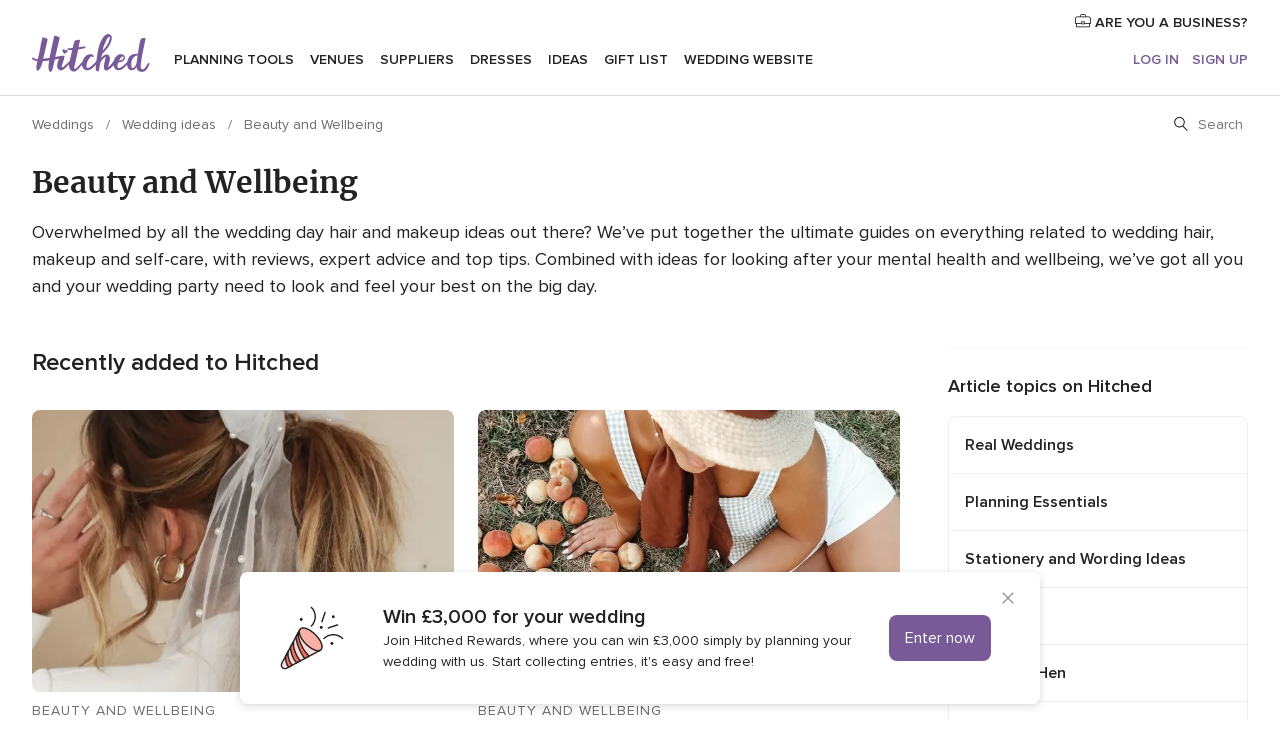

--- FILE ---
content_type: text/html; charset=UTF-8
request_url: https://www.hitched.co.uk/wedding-planning/beauty/
body_size: 25744
content:
<!DOCTYPE html>
<html lang="en-GB" prefix="og: http://ogp.me/ns#">
<head>
<meta http-equiv="Content-Type" content="text/html; charset=utf-8">
<title>Beauty and Wellbeing - hitched.co.uk</title>
<meta name="description" content="From looking after your mental health and wellbeing during wedding planning to ideas for wedding day hair and makeup, we have all the advice and ideas you need">
<meta name="keywords" content="Beauty and Wellbeing">
<meta name="robots" content="all">
<meta name="distribution" content="global">
<meta name="rating" content="general">
<meta name="pbdate" content="21:42:58 20/01/2026">
<link rel="canonical" href="https://www.hitched.co.uk/wedding-planning/beauty/">
<link rel="alternate" href="android-app://uk.co.weddingspot.launcher/weddingspotcouk/m.hitched.co.uk/wedding-planning/beauty/">
<meta name="viewport" content="width=device-width, initial-scale=1.0">
<meta name="apple-custom-itunes-app" content="app-id=606949137">
<meta name="apple-itunes-app" content="app-id=606949137, app-argument=https://app.appsflyer.com/id606949137?pid=WP-iOS-UK&c=WP-UK-LANDINGS&s=gb">
<meta name="google-play-app" content="app-id=uk.co.weddingspot.launcher">
<link rel="shortcut icon" href="https://www.hitched.co.uk/mobile/assets/img/favicon/favicon.png">
<meta property="fb:pages" content="83317592798" />
<meta property="fb:app_id" content="917591111729392" />
<meta property="og:type" content="website" />
<meta property="og:title" content="Beauty and Wellbeing - hitched.co.uk" />
<meta property="og:description" content="From looking after your mental health and wellbeing during wedding planning to ideas for wedding day hair and makeup, we have all the advice and ideas you need" />
<meta property="og:image" content="https://cdn1.hitched.co.uk/img/social/av_bodas_en_EN.jpg">
<meta property="og:image:secure_url" content="https://cdn1.hitched.co.uk/img/social/av_bodas_en_EN.jpg">
<meta property="og:image:alt" content="Beauty and Wellbeing - hitched.co.uk">
<meta property="og:url" content="https://www.hitched.co.uk/wedding-planning/beauty/" />
<meta name="twitter:card" content="summary_large_image" />
<link rel="stylesheet" href="https://www.hitched.co.uk/builds/desktop/css/symfnw-Hitched192-1-20260120-002_www_m_/WebBundleResponsiveArticlesHitched.css">
<script>
var internalTrackingService = internalTrackingService || {
triggerSubmit : function() {},
triggerAbandon : function() {},
loaded : false
};
</script>
<script type="text/javascript">
function getCookie (name) {var b = document.cookie.match('(^|;)\\s*' + name + '\\s*=\\s*([^;]+)'); return b ? unescape(b.pop()) : null}
function overrideOneTrustGeo () {
const otgeoCookie = getCookie('otgeo') || '';
const regexp = /^([A-Za-z]+)(?:,([A-Za-z]+))?$/g;
const matches = [...otgeoCookie.matchAll(regexp)][0];
if (matches) {
const countryCode = matches[1];
const stateCode = matches[2];
const geolocationResponse = {
countryCode
};
if (stateCode) {
geolocationResponse.stateCode = stateCode;
}
return {
geolocationResponse
};
}
}
var OneTrust = overrideOneTrustGeo() || undefined;
</script>
<span class="ot-sdk-show-settings" style="display: none"></span>
<script src="https://cdn.cookielaw.org/scripttemplates/otSDKStub.js" data-language="en-GB" data-domain-script="b2ba0fca-b56c-4f55-981c-935cd22f6e66" data-ignore-ga='true' defer></script>
<script>var isCountryCookiesActiveByDefault=false,CONSENT_ANALYTICS_GROUP="C0002",CONSENT_PERSONALIZATION_GROUP="C0003",CONSENT_TARGETED_ADVERTISING_GROUP="C0004",CONSENT_SOCIAL_MEDIA_GROUP="C0005",cookieConsentContent='',hideCookieConsentLayer= '', OptanonAlertBoxClosed='';hideCookieConsentLayer=getCookie('hideCookieConsentLayer');OptanonAlertBoxClosed=getCookie('OptanonAlertBoxClosed');if(hideCookieConsentLayer==="1"||Boolean(OptanonAlertBoxClosed)){cookieConsentContent=queryStringToJSON(getCookie('OptanonConsent')||'');}function getCookie(e){var o=document.cookie.match("(^|;)\\s*"+e+"\\s*=\\s*([^;]+)");return o?unescape(o.pop()):null}function queryStringToJSON(e){var o=e.split("&"),t={};return o.forEach(function(e){e=e.split("="),t[e[0]]=decodeURIComponent(e[1]||"")}),JSON.parse(JSON.stringify(t))}function isCookieGroupAllowed(e){var o=cookieConsentContent.groups;if("string"!=typeof o){if(!isCountryCookiesActiveByDefault && e===CONSENT_ANALYTICS_GROUP && getCookie('hideCookieConsentLayer')==="1"){return true}return isCountryCookiesActiveByDefault;}for(var t=o.split(","),n=0;n<t.length;n++)if(t[n].indexOf(e,0)>=0)return"1"===t[n].split(":")[1];return!1}function userHasAcceptedTheCookies(){var e=document.getElementsByTagName("body")[0],o=document.createEvent("HTMLEvents");cookieConsentContent=queryStringToJSON(getCookie("OptanonConsent")||""),!0===isCookieGroupAllowed(CONSENT_ANALYTICS_GROUP)&&(o.initEvent("analyticsCookiesHasBeenAccepted",!0,!1),e.dispatchEvent(o)),!0===isCookieGroupAllowed(CONSENT_PERSONALIZATION_GROUP)&&(o.initEvent("personalizationCookiesHasBeenAccepted",!0,!1),e.dispatchEvent(o)),!0===isCookieGroupAllowed(CONSENT_TARGETED_ADVERTISING_GROUP)&&(o.initEvent("targetedAdvertisingCookiesHasBeenAccepted",!0,!1),e.dispatchEvent(o)),!0===isCookieGroupAllowed(CONSENT_SOCIAL_MEDIA_GROUP)&&(o.initEvent("socialMediaAdvertisingCookiesHasBeenAccepted",!0,!1),e.dispatchEvent(o))}</script>
<script>
document.getElementsByTagName('body')[0].addEventListener('oneTrustLoaded', function () {
if (OneTrust.GetDomainData()?.ConsentModel?.Name === 'notice only') {
const cookiePolicyLinkSelector = document.querySelectorAll('.ot-sdk-show-settings')
cookiePolicyLinkSelector.forEach((selector) => {
selector.style.display = 'none'
})
}
})
</script>
<script>
function CMP() {
var body = document.getElementsByTagName('body')[0];
var event = document.createEvent('HTMLEvents');
var callbackIAB = (tcData, success) => {
if (success && (tcData.eventStatus === 'tcloaded' || tcData.eventStatus === 'useractioncomplete')) {
window.__tcfapi('removeEventListener', 2, () => {
}, callbackIAB);
if ((typeof window.Optanon !== "undefined" &&
!window.Optanon.GetDomainData().IsIABEnabled) ||
(tcData.gdprApplies &&
typeof window.Optanon !== "undefined" &&
window.Optanon.GetDomainData().IsIABEnabled &&
getCookie('OptanonAlertBoxClosed'))) {
userHasAcceptedTheCookies();
}
if (isCookieGroupAllowed(CONSENT_ANALYTICS_GROUP) !== true) {
event.initEvent('analyticsCookiesHasBeenDenied', true, false);
body.dispatchEvent(event);
}
if (isCookieGroupAllowed(CONSENT_TARGETED_ADVERTISING_GROUP) !== true) {
event.initEvent('targetedAdvertisingCookiesHasBeenDenied', true, false);
body.dispatchEvent(event);
}
if (tcData.gdprApplies && typeof window.Optanon !== "undefined" && window.Optanon.GetDomainData().IsIABEnabled) {
event.initEvent('IABTcDataReady', true, false);
body.dispatchEvent(event);
} else {
event.initEvent('nonIABCountryDataReady', true, false);
body.dispatchEvent(event);
}
}
}
var cnt = 0;
var consentSetInterval = setInterval(function () {
cnt += 1;
if (cnt === 600) {
userHasAcceptedTheCookies();
clearInterval(consentSetInterval);
}
if (typeof window.Optanon !== "undefined" && !window.Optanon.GetDomainData().IsIABEnabled) {
clearInterval(consentSetInterval);
userHasAcceptedTheCookies();
event.initEvent('oneTrustLoaded', true, false);
body.dispatchEvent(event);
event.initEvent('nonIABCountryDataReady', true, false);
body.dispatchEvent(event);
}
if (typeof window.__tcfapi !== "undefined") {
event.initEvent('oneTrustLoaded', true, false);
body.dispatchEvent(event);
clearInterval(consentSetInterval);
window.__tcfapi('addEventListener', 2, callbackIAB);
}
});
}
function OptanonWrapper() {
CMP();
}
</script>
<script async src="https://securepubads.g.doubleclick.net/tag/js/gpt.js"></script>
<script>
var googletag = googletag || {}
googletag.cmd = googletag.cmd || []
const setNonPersonalizedAds = function () {
googletag.pubads().setPrivacySettings({
nonPersonalizedAds: true
});
}
const enableGoogleAdsLazyLoad = function () {
googletag.pubads().enableLazyLoad({
// Fetch slots within 5 viewports.
fetchMarginPercent: 40,
// Render slots within 2 viewports.
renderMarginPercent: 20,
// Double the above values on mobile, where viewports are smaller
// and users tend to scroll faster.
mobileScaling: 2.0
})
}
const refreshAdsSlots = function () {
const slots = googletag.pubads().getSlots()
console.log('[GPT] refreshing slots '+ slots.length)
slots.forEach((slot) => {
if (slot.getHtml() === '') {
googletag.pubads().refresh([slot])
}
})
}
const refreshAdSlot = function (googleAdsObject, slots, domId) {
slots.forEach((slot) => {
var slotDomSlotId = slot.getSlotId().getDomId()
if (slot.getHtml() === '' && domId === slotDomSlotId ) {
googleAdsObject.pubads().refresh([slot])
}
})
}
const showAds = function () {
if (typeof window.gptLoaded !== 'undefined') {
console.log('[GPT] Ads already loaded.');
return;
}
enableGoogleAdsLazyLoad();
googletag.enableServices();
// We need this timeout because sometimes on first landing when we enable the ads an execute the refresh
// with lazy load enabled the slots are not loaded yet in googletag object
setTimeout(function (){
refreshAdsSlots()
}, 1)
window.gptLoaded = true
}
const programmaticShowAds = () => {
const targetedAdvertising = isCookieGroupAllowed(CONSENT_TARGETED_ADVERTISING_GROUP)
const nonPersonalizedAds =  !targetedAdvertising
console.info('[GPT] Targeted Advertising: '+targetedAdvertising)
console.info('[GPT] Non-personalized ADS: '+nonPersonalizedAds)
if (targetedAdvertising) {
showAds()
}
}
const programmaticAds = function () {
if (typeof window.__tcfapi !== 'undefined') {
console.info("[GPT] __tcfapi ON.")
window.__tcfapi('getTCData', 2, (tcData, success) => {
if (!success) {
return
}
if (!tcData.gdprApplies) {
showAds()
return
}
programmaticShowAds()
})
} else if(typeof window._uspapi !== 'undefined') {
console.info("[GPT] _uspapi ON.")
window.__uspapi('getUSPData', 1 , (uspData, success) => {
if (!success) {
return
}
if (!tcData.gpcEnabled) {
showAds()
return
}
programmaticShowAds()
})
} else {
// IN US ads are loaded but without personalized ads
}
}
const nonIABCountriesAds = function () {
showAds()
}
document.addEventListener('DOMContentLoaded', function () {
document.getElementsByTagName('body')[0].addEventListener('IABTcDataReady', function () {
console.log('[GPT] Event: IABTcDataReady loaded before googletag push')
window.gptCmpIABDataReadyEventAlreadyLoaded = true
})
document.getElementsByTagName('body')[0].addEventListener('nonIABCountryDataReady', function () {
console.log('[GPT] Event: nonIABCountryDataReady loaded before googletag push')
window.gptCmpNonIABCountryDataReadyEventAlreadyLoaded = true
})
});
googletag.cmd.push(function () {
var slot0 = googletag.defineSlot('/4879/Ideas.n_UK/Desktop/HealthandBeauty/rightrailtop', [[300,600],[300,250],[1,1]], 'div-gpt-ad-1334158298810-0').addService(googletag.pubads());
var slot1 = googletag.defineSlot('/4879/Ideas.n_UK/Desktop/HealthandBeauty/rightrailmiddle', [[300,600],[300,250],[1,1]], 'div-gpt-ad-1334158298810-1').addService(googletag.pubads());
var slot2 = googletag.defineSlot('/4879/Ideas.n_UK/Desktop/HealthandBeauty/rightrailbottom', [[300,600],[300,250],[1,1]], 'div-gpt-ad-1334158298810-2').addService(googletag.pubads());
googletag.pubads().addEventListener('slotRequested', function (event) {
console.log('[GPT]', event.slot.getSlotElementId(), 'fetched')
})
googletag.pubads().addEventListener('slotOnload', function (event) {
console.log('[GPT]', event.slot.getSlotElementId(), 'rendered')
})
googletag.pubads().disableInitialLoad()
document.getElementsByTagName('body')[0].addEventListener('IABTcDataReady', function () {
console.log('[GPT] Event: IABTcDataReady')
programmaticAds()
})
document.getElementsByTagName('body')[0].addEventListener('nonIABCountryDataReady', function () {
console.log('[GPT] Event: nonIABCountryDataReady')
nonIABCountriesAds()
})
googletag.enableServices();
if (window.gptCmpIABDataReadyEventAlreadyLoaded) {
programmaticAds()
} else if (window.gptCmpNonIABCountryDataReadyEventAlreadyLoaded) {
nonIABCountriesAds()
}
/* We fire a global event when DFP library has been loaded */
setTimeout(function () {
if (typeof window.app !== 'undefined' && typeof window.app.event !== 'undefined') {
window.app.event.emit('DFP::Loaded', googletag)
}
}, 0)
})
</script>
</head><body>
<script>
var gtagScript = function() { var s = document.createElement("script"), el = document.getElementsByTagName("script")[0]; s.defer = true;
s.src = "https://www.googletagmanager.com/gtag/js?id=G-KTQ9MSRPY0";
el.parentNode.insertBefore(s, el);}
window.dataLayer = window.dataLayer || [];
const analyticsGroupOpt = isCookieGroupAllowed(CONSENT_ANALYTICS_GROUP) === true;
const targetedAdsOpt = isCookieGroupAllowed(CONSENT_TARGETED_ADVERTISING_GROUP) === true;
const personalizationOpt = isCookieGroupAllowed(CONSENT_PERSONALIZATION_GROUP) === true;
window['gtag_enable_tcf_support'] = true;
document.getElementsByTagName('body')[0].addEventListener('oneTrustLoaded', function () {
gtagScript();
});
function gtag(){dataLayer.push(arguments);}
gtag('js', new Date());
gtag('consent', 'default', {
'analytics_storage': analyticsGroupOpt ? 'granted' : 'denied',
'ad_storage': targetedAdsOpt ? 'granted' : 'denied',
'ad_user_data': targetedAdsOpt ? 'granted' : 'denied',
'ad_user_personalization': targetedAdsOpt ? 'granted' : 'denied',
'functionality_storage': targetedAdsOpt ? 'granted' : 'denied',
'personalization_storage': personalizationOpt ? 'granted' : 'denied',
'security_storage': 'granted'
});
gtag('set', 'ads_data_redaction', !analyticsGroupOpt);
gtag('set', 'allow_ad_personalization_signals', analyticsGroupOpt);
gtag('set', 'allow_google_signals', analyticsGroupOpt);
gtag('set', 'allow_interest_groups', analyticsGroupOpt);
gtag('config', 'G-KTQ9MSRPY0', { groups: 'analytics', 'send_page_view': false });
gtag('config', 'AW-1071976524', { groups: 'adwords' });
</script>

<div id="app-apps-download-banner" class="branch-banner-placeholder branchBannerPlaceholder"></div>

<a class="layoutSkipMain" href="#layoutMain">Skip to main content</a>
<header class="layoutHeader">
<span class="layoutHeader__hamburger app-header-menu-toggle">
<i class="svgIcon app-svg-async svgIcon__list-menu "   data-name="_common/list-menu" data-svg="https://cdn1.hitched.co.uk/assets/svg/optimized/_common/list-menu.svg" data-svg-lazyload="1"></i></span>
<a class="layoutHeader__logoAnchor app-analytics-event-click"
href="https://www.hitched.co.uk/">
<img src="https://www.hitched.co.uk/assets/img/logos/gen_logoHeader.svg"   alt="Weddings"  width="103" height="35"   >
</a>
<nav class="layoutHeader__nav app-header-nav">
<ul class="layoutNavMenu app-header-list">
<li class="layoutNavMenu__header">
<i class="svgIcon app-svg-async svgIcon__close layoutNavMenu__itemClose app-header-menu-toggle"   data-name="_common/close" data-svg="https://cdn1.hitched.co.uk/assets/svg/optimized/_common/close.svg" data-svg-lazyload="1"></i>        </li>
<li class="layoutNavMenu__item app-header-menu-item-openSection layoutNavMenu__item--my_wedding ">
<a href="https://www.hitched.co.uk/my-wedding-planner/"
class="layoutNavMenu__anchor app-header-menu-itemAnchor app-analytics-track-event-click "
data-tracking-section="header" data-tracking-category="Navigation" data-tracking-category-authed="1"
data-tracking-dt="tools"                >
Planning tools                </a>
<i class="svgIcon app-svg-async svgIcon__angleRightBlood layoutNavMenu__anchorArrow"   data-name="_common/angleRightBlood" data-svg="https://cdn1.hitched.co.uk/assets/svg/optimized/_common/angleRightBlood.svg" data-svg-lazyload="1"></i>
<div class="layoutNavMenuTab app-header-menu-itemDropdown">
<div class="layoutNavMenuTab__layout">
<div class="layoutNavMenuTab__header">
<i class="svgIcon app-svg-async svgIcon__angleLeftBlood layoutNavMenuTab__icon app-header-menu-item-closeSection"   data-name="_common/angleLeftBlood" data-svg="https://cdn1.hitched.co.uk/assets/svg/optimized/_common/angleLeftBlood.svg" data-svg-lazyload="1"></i>    <a class="layoutNavMenuTab__title" href="https://www.hitched.co.uk/my-wedding-planner/">
My wedding    </a>
<i class="svgIcon app-svg-async svgIcon__close layoutNavMenuTab__iconClose app-header-menu-toggle"   data-name="_common/close" data-svg="https://cdn1.hitched.co.uk/assets/svg/optimized/_common/close.svg" data-svg-lazyload="1"></i></div>
<div class="layoutNavMenuTabMyWedding">
<div class="layoutNavMenuTabMyWeddingList">
<a class="layoutNavMenuTabMyWedding__title" href="https://www.hitched.co.uk/my-wedding-planner/">
Plan your unique wedding        </a>
<ul class="layoutNavMenuTabMyWeddingList__content ">
<li class="layoutNavMenuTabMyWeddingList__item layoutNavMenuTabMyWeddingList__item--viewAll">
<a href="https://www.hitched.co.uk/my-wedding-planner/">View all</a>
</li>
<li class="layoutNavMenuTabMyWeddingList__item "
>
<a href="https://www.hitched.co.uk/planner/todo/">
<i class="svgIcon app-svg-async svgIcon__checklist layoutNavMenuTabMyWeddingList__itemIcon"   data-name="tools/categories/checklist" data-svg="https://cdn1.hitched.co.uk/assets/svg/optimized/tools/categories/checklist.svg" data-svg-lazyload="1"></i>                        Checklist                    </a>
</li>
<li class="layoutNavMenuTabMyWeddingList__item "
>
<a href="https://www.hitched.co.uk/planner/guest-manager/">
<i class="svgIcon app-svg-async svgIcon__guests layoutNavMenuTabMyWeddingList__itemIcon"   data-name="tools/categories/guests" data-svg="https://cdn1.hitched.co.uk/assets/svg/optimized/tools/categories/guests.svg" data-svg-lazyload="1"></i>                        Guests                    </a>
</li>
<li class="layoutNavMenuTabMyWeddingList__item "
>
<a href="https://www.hitched.co.uk/planner/tableplanner/">
<i class="svgIcon app-svg-async svgIcon__tables layoutNavMenuTabMyWeddingList__itemIcon"   data-name="tools/categories/tables" data-svg="https://cdn1.hitched.co.uk/assets/svg/optimized/tools/categories/tables.svg" data-svg-lazyload="1"></i>                        Seating chart                    </a>
</li>
<li class="layoutNavMenuTabMyWeddingList__item "
>
<a href="https://www.hitched.co.uk/planner/budget-planner/">
<i class="svgIcon app-svg-async svgIcon__budget layoutNavMenuTabMyWeddingList__itemIcon"   data-name="tools/categories/budget" data-svg="https://cdn1.hitched.co.uk/assets/svg/optimized/tools/categories/budget.svg" data-svg-lazyload="1"></i>                        Budget                    </a>
</li>
<li class="layoutNavMenuTabMyWeddingList__item "
>
<a href="https://www.hitched.co.uk/planner/shortlist/">
<i class="svgIcon app-svg-async svgIcon__vendors layoutNavMenuTabMyWeddingList__itemIcon"   data-name="tools/categories/vendors" data-svg="https://cdn1.hitched.co.uk/assets/svg/optimized/tools/categories/vendors.svg" data-svg-lazyload="1"></i>                        Wedding Suppliers                    </a>
</li>
<li class="layoutNavMenuTabMyWeddingList__item "
>
<a href="https://www.hitched.co.uk/website/index.php?actionReferrer=8">
<i class="svgIcon app-svg-async svgIcon__website layoutNavMenuTabMyWeddingList__itemIcon"   data-name="tools/categories/website" data-svg="https://cdn1.hitched.co.uk/assets/svg/optimized/tools/categories/website.svg" data-svg-lazyload="1"></i>                        Wedding website                    </a>
</li>
<li class="layoutNavMenuTabMyWeddingList__item app-analytics-track-event-click"
data-tracking-category="Navigation"
data-tracking-section="header_venues"
data-tracking-dt="contest"
>
<a href="https://www.hitched.co.uk/rewards">
<i class="svgIcon app-svg-async svgIcon__contest layoutNavMenuTabMyWeddingList__itemIcon"   data-name="tools/categories/contest" data-svg="https://cdn1.hitched.co.uk/assets/svg/optimized/tools/categories/contest.svg" data-svg-lazyload="1"></i>                        Hitched Rewards                    </a>
</li>
</ul>
</div>
<div class="layoutNavMenuTabMyWeddingBanners">
<div class="layoutNavMenuBannerBox app-header-menu-banner app-link "
data-href="https://www.hitched.co.uk/app-weddings"
>
<div class="layoutNavMenuBannerBox__content">
<p class="layoutNavMenuBannerBox__title">Get the Wedding Planning App</p>
<span class="layoutNavMenuBannerBox__subtitle">Get the Hitched app. Dream it. Plan it. Book it. Wherever you are.</span>
</div>
<img data-src="https://www.hitched.co.uk/assets/img/logos/square-icon.svg"  class="lazyload layoutNavMenuBannerBox__icon" alt="App icon"  width="60" height="60"  >
</div>
<div class="layoutNavMenuBannerBox app-header-menu-banner app-link "
data-href="https://www.hitched.co.uk/album-wedding-wedshoots"
>
<div class="layoutNavMenuBannerBox__content">
<a class="layoutNavMenuBannerBox__title" href="https://www.hitched.co.uk/album-wedding-wedshoots">Wedshoots</a>
<span class="layoutNavMenuBannerBox__subtitle">Collect all the photos from your wedding guests.</span>
</div>
<img data-src="https://www.hitched.co.uk/assets/img/wedshoots/ico_wedshoots.svg"  class="lazyload layoutNavMenuBannerBox__icon" alt="Wedshoots icon"  width="60" height="60"  >
</div>
</div>
</div>    </div>
</div>
</li>
<li class="layoutNavMenu__item app-header-menu-item-openSection layoutNavMenu__item--venues ">
<a href="https://www.hitched.co.uk/wedding-venues/"
class="layoutNavMenu__anchor app-header-menu-itemAnchor app-analytics-track-event-click "
data-tracking-section="header" data-tracking-category="Navigation" data-tracking-category-authed="1"
data-tracking-dt="venues"                >
Venues                </a>
<i class="svgIcon app-svg-async svgIcon__angleRightBlood layoutNavMenu__anchorArrow"   data-name="_common/angleRightBlood" data-svg="https://cdn1.hitched.co.uk/assets/svg/optimized/_common/angleRightBlood.svg" data-svg-lazyload="1"></i>
<div class="layoutNavMenuTab app-header-menu-itemDropdown">
<div class="layoutNavMenuTab__layout">
<div class="layoutNavMenuTab__header">
<i class="svgIcon app-svg-async svgIcon__angleLeftBlood layoutNavMenuTab__icon app-header-menu-item-closeSection"   data-name="_common/angleLeftBlood" data-svg="https://cdn1.hitched.co.uk/assets/svg/optimized/_common/angleLeftBlood.svg" data-svg-lazyload="1"></i>    <a class="layoutNavMenuTab__title" href="https://www.hitched.co.uk/wedding-venues/">
Venues    </a>
<i class="svgIcon app-svg-async svgIcon__close layoutNavMenuTab__iconClose app-header-menu-toggle"   data-name="_common/close" data-svg="https://cdn1.hitched.co.uk/assets/svg/optimized/_common/close.svg" data-svg-lazyload="1"></i></div>
<div class="layoutNavMenuTabVenues">
<div class="layoutNavMenuTabVenues__categories">
<div class="layoutNavMenuTabVenuesList">
<a class="layoutNavMenuTabVenues__title"
href="https://www.hitched.co.uk/wedding-venues/">
Wedding Venues            </a>
<ul class="layoutNavMenuTabVenuesList__content">
<li class="layoutNavMenuTabVenuesList__item layoutNavMenuTabVenuesList__item--viewAll">
<a href="https://www.hitched.co.uk/wedding-venues/">View all</a>
</li>
<li class="layoutNavMenuTabVenuesList__item">
<a href="https://www.hitched.co.uk/wedding-venues/barn-wedding-venues/">
Barn Weddings                        </a>
</li>
<li class="layoutNavMenuTabVenuesList__item">
<a href="https://www.hitched.co.uk/wedding-venues/country-wedding-venues/">
Country Weddings                        </a>
</li>
<li class="layoutNavMenuTabVenuesList__item">
<a href="https://www.hitched.co.uk/wedding-venues/pub-or-restaurant-wedding-venues/">
Bar, Pub and Restaurant                        </a>
</li>
<li class="layoutNavMenuTabVenuesList__item">
<a href="https://www.hitched.co.uk/wedding-venues/unique-weddings-wedding-venues/">
Unique and Unusual                        </a>
</li>
<li class="layoutNavMenuTabVenuesList__item">
<a href="https://www.hitched.co.uk/wedding-venues/castle-wedding-venues/">
Castle Weddings                        </a>
</li>
<li class="layoutNavMenuTabVenuesList__item">
<a href="https://www.hitched.co.uk/wedding-venues/historic-wedding-venues/">
Historic Weddings                        </a>
</li>
<li class="layoutNavMenuTabVenuesList__item">
<a href="https://www.hitched.co.uk/wedding-venues/vineyard-weddings-wedding-venues/">
Vineyard and Winery                        </a>
</li>
<li class="layoutNavMenuTabVenuesList__item">
<a href="https://www.hitched.co.uk/wedding-venues/city-wedding-venues/">
City Weddings                        </a>
</li>
<li class="layoutNavMenuTabVenuesList__item">
<a href="https://www.hitched.co.uk/wedding-venues/hotel-wedding-venues/">
Hotels                        </a>
</li>
<li class="layoutNavMenuTabVenuesList__item">
<a href="https://www.hitched.co.uk/wedding-venues/sporting-wedding-venues/">
Sporting                        </a>
</li>
<li class="layoutNavMenuTabVenuesList__item">
<a href="https://www.hitched.co.uk/wedding-venues/woodland-and-festival-wedding-venues/">
Woodland and Festival Weddings                        </a>
</li>
<li class="layoutNavMenuTabVenuesList__item">
<a href="https://www.hitched.co.uk/wedding-venues/coastal-wedding-venues/">
Coastal and Beach Weddings                        </a>
</li>
<li class="layoutNavMenuTabVenuesList__item">
<a href="https://www.hitched.co.uk/wedding-venues/marquee-wedding-venues/">
Marquee and Tent                        </a>
</li>
<li class="layoutNavMenuTabVenuesList__item">
<a href="https://www.hitched.co.uk/wedding-venues/stately-home-wedding-venues/">
Stately Home                        </a>
</li>
<li class="layoutNavMenuTabVenuesList__item">
<a href="https://www.hitched.co.uk/wedding-venues/asian-wedding-wedding-venues/">
Asian Weddings                        </a>
</li>
<li class="layoutNavMenuTabVenuesList__item layoutNavMenuTabVenuesList__item--highlight">
<a href="https://www.hitched.co.uk/promotions/wedding-venues">
Deals                        </a>
</li>
</ul>
</div>
</div>
<div class="layoutNavMenuTabVenuesBanners">
<div class="layoutNavMenuBannerBox app-header-menu-banner app-link app-analytics-track-event-click"
data-href="https://www.hitched.co.uk/destination-wedding"
data-tracking-section=header_venues                      data-tracking-category=Navigation                      data-tracking-dt=destination_weddings         >
<div class="layoutNavMenuBannerBox__content">
<p class="layoutNavMenuBannerBox__title">Destination weddings</p>
<span class="layoutNavMenuBannerBox__subtitle">Plan your wedding abroad.</span>
</div>
<img class="svgIcon svgIcon__plane_destination layoutNavMenuBannerBox__icon lazyload" data-src="https://cdn1.hitched.co.uk/assets/svg/original/illustration/plane_destination.svg"  alt="illustration plane destination" width="56" height="56" >    </div>
<div class="layoutNavMenuBannerBox app-header-menu-banner app-link app-analytics-track-event-click"
data-href="https://www.hitched.co.uk/rewards"
data-tracking-section=header_venues                      data-tracking-category=Navigation                      data-tracking-dt=contest         >
<div class="layoutNavMenuBannerBox__content">
<p class="layoutNavMenuBannerBox__title">Win £3,000</p>
<span class="layoutNavMenuBannerBox__subtitle">Earn entries and participate in the Hitched Rewards contest!</span>
</div>
<img class="svgIcon svgIcon__stars layoutNavMenuBannerBox__icon lazyload" data-src="https://cdn1.hitched.co.uk/assets/svg/original/illustration/stars.svg"  alt="illustration stars" width="56" height="56" >    </div>
</div>
</div>
</div>
</div>
</li>
<li class="layoutNavMenu__item app-header-menu-item-openSection layoutNavMenu__item--vendors ">
<a href="https://www.hitched.co.uk/wedding-suppliers/"
class="layoutNavMenu__anchor app-header-menu-itemAnchor app-analytics-track-event-click "
data-tracking-section="header" data-tracking-category="Navigation" data-tracking-category-authed="1"
data-tracking-dt="vendors"                >
Suppliers                </a>
<i class="svgIcon app-svg-async svgIcon__angleRightBlood layoutNavMenu__anchorArrow"   data-name="_common/angleRightBlood" data-svg="https://cdn1.hitched.co.uk/assets/svg/optimized/_common/angleRightBlood.svg" data-svg-lazyload="1"></i>
<div class="layoutNavMenuTab app-header-menu-itemDropdown">
<div class="layoutNavMenuTab__layout">
<div class="layoutNavMenuTab__header">
<i class="svgIcon app-svg-async svgIcon__angleLeftBlood layoutNavMenuTab__icon app-header-menu-item-closeSection"   data-name="_common/angleLeftBlood" data-svg="https://cdn1.hitched.co.uk/assets/svg/optimized/_common/angleLeftBlood.svg" data-svg-lazyload="1"></i>    <a class="layoutNavMenuTab__title" href="https://www.hitched.co.uk/wedding-suppliers/">
Suppliers    </a>
<i class="svgIcon app-svg-async svgIcon__close layoutNavMenuTab__iconClose app-header-menu-toggle"   data-name="_common/close" data-svg="https://cdn1.hitched.co.uk/assets/svg/optimized/_common/close.svg" data-svg-lazyload="1"></i></div>
<div class="layoutNavMenuTabVendors">
<div class="layoutNavMenuTabVendors__content">
<div class="layoutNavMenuTabVendorsList">
<a class="layoutNavMenuTabVendors__title" href="https://www.hitched.co.uk/wedding-suppliers/">
Book all the services for your wedding            </a>
<ul class="layoutNavMenuTabVendorsList__content">
<li class="layoutNavMenuTabVendorsList__item layoutNavMenuTabVendorsList__item--viewAll">
<a href="https://www.hitched.co.uk/wedding-suppliers/">View all</a>
</li>
<li class="layoutNavMenuTabVendorsList__item">
<i class="svgIcon app-svg-async svgIcon__categPhoto layoutNavMenuTabVendorsList__itemIcon"   data-name="vendors/categories/categPhoto" data-svg="https://cdn1.hitched.co.uk/assets/svg/optimized/vendors/categories/categPhoto.svg" data-svg-lazyload="1"></i>                        <a href="https://www.hitched.co.uk/wedding-photographers/">
Photographers                        </a>
</li>
<li class="layoutNavMenuTabVendorsList__item">
<i class="svgIcon app-svg-async svgIcon__categVideo layoutNavMenuTabVendorsList__itemIcon"   data-name="vendors/categories/categVideo" data-svg="https://cdn1.hitched.co.uk/assets/svg/optimized/vendors/categories/categVideo.svg" data-svg-lazyload="1"></i>                        <a href="https://www.hitched.co.uk/wedding-videographers/">
Videographers                        </a>
</li>
<li class="layoutNavMenuTabVendorsList__item">
<i class="svgIcon app-svg-async svgIcon__categMusic layoutNavMenuTabVendorsList__itemIcon"   data-name="vendors/categories/categMusic" data-svg="https://cdn1.hitched.co.uk/assets/svg/optimized/vendors/categories/categMusic.svg" data-svg-lazyload="1"></i>                        <a href="https://www.hitched.co.uk/wedding-music-and-djs/">
Music and DJs                        </a>
</li>
<li class="layoutNavMenuTabVendorsList__item">
<i class="svgIcon app-svg-async svgIcon__categRental layoutNavMenuTabVendorsList__itemIcon"   data-name="vendors/categories/categRental" data-svg="https://cdn1.hitched.co.uk/assets/svg/optimized/vendors/categories/categRental.svg" data-svg-lazyload="1"></i>                        <a href="https://www.hitched.co.uk/wedding-cars-and-travel/">
Cars and Travel                        </a>
</li>
<li class="layoutNavMenuTabVendorsList__item">
<i class="svgIcon app-svg-async svgIcon__categInvite layoutNavMenuTabVendorsList__itemIcon"   data-name="vendors/categories/categInvite" data-svg="https://cdn1.hitched.co.uk/assets/svg/optimized/vendors/categories/categInvite.svg" data-svg-lazyload="1"></i>                        <a href="https://www.hitched.co.uk/wedding-stationery/">
Stationery                        </a>
</li>
<li class="layoutNavMenuTabVendorsList__item">
<i class="svgIcon app-svg-async svgIcon__categGift layoutNavMenuTabVendorsList__itemIcon"   data-name="vendors/categories/categGift" data-svg="https://cdn1.hitched.co.uk/assets/svg/optimized/vendors/categories/categGift.svg" data-svg-lazyload="1"></i>                        <a href="https://www.hitched.co.uk/wedding-favours/">
Favours                        </a>
</li>
<li class="layoutNavMenuTabVendorsList__item">
<i class="svgIcon app-svg-async svgIcon__categFlower layoutNavMenuTabVendorsList__itemIcon"   data-name="vendors/categories/categFlower" data-svg="https://cdn1.hitched.co.uk/assets/svg/optimized/vendors/categories/categFlower.svg" data-svg-lazyload="1"></i>                        <a href="https://www.hitched.co.uk/wedding-florist/">
Florists                        </a>
</li>
<li class="layoutNavMenuTabVendorsList__item">
<i class="svgIcon app-svg-async svgIcon__categPlanner layoutNavMenuTabVendorsList__itemIcon"   data-name="vendors/categories/categPlanner" data-svg="https://cdn1.hitched.co.uk/assets/svg/optimized/vendors/categories/categPlanner.svg" data-svg-lazyload="1"></i>                        <a href="https://www.hitched.co.uk/wedding-planner/">
Planners                        </a>
</li>
<li class="layoutNavMenuTabVendorsList__item">
<i class="svgIcon app-svg-async svgIcon__categPlane layoutNavMenuTabVendorsList__itemIcon"   data-name="vendors/categories/categPlane" data-svg="https://cdn1.hitched.co.uk/assets/svg/optimized/vendors/categories/categPlane.svg" data-svg-lazyload="1"></i>                        <a href="https://www.hitched.co.uk/wedding-honeymoons/">
Honeymoons                        </a>
</li>
</ul>
</div>
<div class="layoutNavMenuTabVendorsListOthers">
<p class="layoutNavMenuTabVendorsListOthers__subtitle">More wedding professionals</p>
<ul class="layoutNavMenuTabVendorsListOthers__container">
<li class="layoutNavMenuTabVendorsListOthers__item">
<a href="https://www.hitched.co.uk/wedding-beauty-hair-make-up/">
Beauty, Hair & Make Up                        </a>
</li>
<li class="layoutNavMenuTabVendorsListOthers__item">
<a href="https://www.hitched.co.uk/wedding-decorative-hire/">
Decor Hire and Styling                        </a>
</li>
<li class="layoutNavMenuTabVendorsListOthers__item">
<a href="https://www.hitched.co.uk/wedding-mobile-bar-services/">
Mobile Bar Services                        </a>
</li>
<li class="layoutNavMenuTabVendorsListOthers__item">
<a href="https://www.hitched.co.uk/wedding-something-different/">
Something Different                        </a>
</li>
<li class="layoutNavMenuTabVendorsListOthers__item">
<a href="https://www.hitched.co.uk/wedding-bridalwear-shop/">
Bridalwear Shops                        </a>
</li>
<li class="layoutNavMenuTabVendorsListOthers__item">
<a href="https://www.hitched.co.uk/wedding-entertainment/">
Entertainment                        </a>
</li>
<li class="layoutNavMenuTabVendorsListOthers__item">
<a href="https://www.hitched.co.uk/wedding-speechwriting/">
Speechwriting                        </a>
</li>
<li class="layoutNavMenuTabVendorsListOthers__item">
<a href="https://www.hitched.co.uk/wedding-cakes/">
Cakes                        </a>
</li>
<li class="layoutNavMenuTabVendorsListOthers__item">
<a href="https://www.hitched.co.uk/wedding-catering/">
Catering                        </a>
</li>
<li class="layoutNavMenuTabVendorsListOthers__item">
<a href="https://www.hitched.co.uk/wedding-marquee-and-tipi-hire/">
Marquee & Tipi Hire                        </a>
</li>
<li class="layoutNavMenuTabVendorsListOthers__item">
<a href="https://www.hitched.co.uk/wedding-photo-booths/">
Photo Booth                        </a>
</li>
<li class="layoutNavMenuTabVendorsListOthers__item">
<a href="https://www.hitched.co.uk/wedding-celebrants/">
Celebrants                        </a>
</li>
<li class="layoutNavMenuTabVendorsListOthers__deals">
<a href="https://www.hitched.co.uk/promotions/wedding-suppliers">
Deals                        </a>
</li>
</ul>
</div>
</div>
<div class="layoutNavMenuTabVendorsBanners">
<div class="layoutNavMenuBannerBox app-header-menu-banner app-link app-analytics-track-event-click"
data-href="https://www.hitched.co.uk/destination-wedding"
data-tracking-section=header_vendors                      data-tracking-category=Navigation                      data-tracking-dt=destination_weddings         >
<div class="layoutNavMenuBannerBox__content">
<p class="layoutNavMenuBannerBox__title">Destination weddings</p>
<span class="layoutNavMenuBannerBox__subtitle">Plan your wedding abroad.</span>
</div>
<img class="svgIcon svgIcon__plane_destination layoutNavMenuBannerBox__icon lazyload" data-src="https://cdn1.hitched.co.uk/assets/svg/original/illustration/plane_destination.svg"  alt="illustration plane destination" width="56" height="56" >    </div>
<div class="layoutNavMenuBannerBox app-header-menu-banner app-link app-analytics-track-event-click"
data-href="https://www.hitched.co.uk/rewards"
data-tracking-section=header_vendors                      data-tracking-category=Navigation                      data-tracking-dt=contest         >
<div class="layoutNavMenuBannerBox__content">
<p class="layoutNavMenuBannerBox__title">Win £3,000</p>
<span class="layoutNavMenuBannerBox__subtitle">Earn entries and participate in the Hitched Rewards contest!</span>
</div>
<img class="svgIcon svgIcon__stars layoutNavMenuBannerBox__icon lazyload" data-src="https://cdn1.hitched.co.uk/assets/svg/original/illustration/stars.svg"  alt="illustration stars" width="56" height="56" >    </div>
</div>
</div>    </div>
</div>
</li>
<li class="layoutNavMenu__item app-header-menu-item-openSection layoutNavMenu__item--dresses ">
<a href="https://www.hitched.co.uk/wedding-dresses/"
class="layoutNavMenu__anchor app-header-menu-itemAnchor app-analytics-track-event-click "
data-tracking-section="header" data-tracking-category="Navigation" data-tracking-category-authed="1"
data-tracking-dt="dresses"                >
Dresses                </a>
<i class="svgIcon app-svg-async svgIcon__angleRightBlood layoutNavMenu__anchorArrow"   data-name="_common/angleRightBlood" data-svg="https://cdn1.hitched.co.uk/assets/svg/optimized/_common/angleRightBlood.svg" data-svg-lazyload="1"></i>
<div class="layoutNavMenuTab app-header-menu-itemDropdown">
<div class="layoutNavMenuTab__layout">
<div class="layoutNavMenuTab__header">
<i class="svgIcon app-svg-async svgIcon__angleLeftBlood layoutNavMenuTab__icon app-header-menu-item-closeSection"   data-name="_common/angleLeftBlood" data-svg="https://cdn1.hitched.co.uk/assets/svg/optimized/_common/angleLeftBlood.svg" data-svg-lazyload="1"></i>    <a class="layoutNavMenuTab__title" href="https://www.hitched.co.uk/wedding-dresses/">
Dresses    </a>
<i class="svgIcon app-svg-async svgIcon__close layoutNavMenuTab__iconClose app-header-menu-toggle"   data-name="_common/close" data-svg="https://cdn1.hitched.co.uk/assets/svg/optimized/_common/close.svg" data-svg-lazyload="1"></i></div>
<div class="layoutNavMenuTabDresses">
<div class="layoutNavMenuTabDressesList">
<a class="layoutNavMenuTabDresses__title" href="https://www.hitched.co.uk/wedding-dresses/">
Attire for the entire wedding party        </a>
<ul class="layoutNavMenuTabDressesList__content">
<li class="layoutNavMenuTabDressesList__item layoutNavMenuTabDressesList__item--viewAll">
<a href="https://www.hitched.co.uk/wedding-dresses/">View all</a>
</li>
<li class="layoutNavMenuTabDressesList__item">
<a href="https://www.hitched.co.uk/wedding-dresses/" class="layoutNavMenuTabDressesList__Link">
<i class="svgIcon app-svg-async svgIcon__bride-dress layoutNavMenuTabDressesList__itemIcon"   data-name="dresses/categories/bride-dress" data-svg="https://cdn1.hitched.co.uk/assets/svg/optimized/dresses/categories/bride-dress.svg" data-svg-lazyload="1"></i>                        Bride                    </a>
</li>
<li class="layoutNavMenuTabDressesList__item">
<a href="https://www.hitched.co.uk/mens-wedding-suits/" class="layoutNavMenuTabDressesList__Link">
<i class="svgIcon app-svg-async svgIcon__suit layoutNavMenuTabDressesList__itemIcon"   data-name="dresses/categories/suit" data-svg="https://cdn1.hitched.co.uk/assets/svg/optimized/dresses/categories/suit.svg" data-svg-lazyload="1"></i>                        Groom                    </a>
</li>
<li class="layoutNavMenuTabDressesList__item">
<a href="https://www.hitched.co.uk/mother-of-the-bride/" class="layoutNavMenuTabDressesList__Link">
<i class="svgIcon app-svg-async svgIcon__godmum layoutNavMenuTabDressesList__itemIcon"   data-name="dresses/categories/godmum" data-svg="https://cdn1.hitched.co.uk/assets/svg/optimized/dresses/categories/godmum.svg" data-svg-lazyload="1"></i>                        Mother of the bride                    </a>
</li>
<li class="layoutNavMenuTabDressesList__item">
<a href="https://www.hitched.co.uk/bridesmaids-dresses/" class="layoutNavMenuTabDressesList__Link">
<i class="svgIcon app-svg-async svgIcon__dress layoutNavMenuTabDressesList__itemIcon"   data-name="dresses/categories/dress" data-svg="https://cdn1.hitched.co.uk/assets/svg/optimized/dresses/categories/dress.svg" data-svg-lazyload="1"></i>                        Bridesmaids                    </a>
</li>
<li class="layoutNavMenuTabDressesList__item">
<a href="https://www.hitched.co.uk/bridal-headwear-and-jewellery/" class="layoutNavMenuTabDressesList__Link">
<i class="svgIcon app-svg-async svgIcon__diamond layoutNavMenuTabDressesList__itemIcon"   data-name="dresses/categories/diamond" data-svg="https://cdn1.hitched.co.uk/assets/svg/optimized/dresses/categories/diamond.svg" data-svg-lazyload="1"></i>                        Jewellery                    </a>
</li>
<li class="layoutNavMenuTabDressesList__item">
<a href="https://www.hitched.co.uk/wedding-shoes/" class="layoutNavMenuTabDressesList__Link">
<i class="svgIcon app-svg-async svgIcon__shoe layoutNavMenuTabDressesList__itemIcon"   data-name="dresses/categories/shoe" data-svg="https://cdn1.hitched.co.uk/assets/svg/optimized/dresses/categories/shoe.svg" data-svg-lazyload="1"></i>                        Shoes                    </a>
</li>
<li class="layoutNavMenuTabDressesList__item">
<a href="https://www.hitched.co.uk/wedding-cufflinks-and-watches/" class="layoutNavMenuTabDressesList__Link">
<i class="svgIcon app-svg-async svgIcon__handbag layoutNavMenuTabDressesList__itemIcon"   data-name="dresses/categories/handbag" data-svg="https://cdn1.hitched.co.uk/assets/svg/optimized/dresses/categories/handbag.svg" data-svg-lazyload="1"></i>                        Cufflinks                    </a>
</li>
<li class="layoutNavMenuTabDressesList__item">
<a href="https://www.hitched.co.uk/wedding-rings/" class="layoutNavMenuTabDressesList__Link">
<i class="svgIcon app-svg-async svgIcon__ring layoutNavMenuTabDressesList__itemIcon"   data-name="dresses/categories/ring" data-svg="https://cdn1.hitched.co.uk/assets/svg/optimized/dresses/categories/ring.svg" data-svg-lazyload="1"></i>                        Rings                    </a>
</li>
</ul>
</div>
<div class="layoutNavMenuTabDressesFeatured">
<p class="layoutNavMenuTabDresses__subtitle">Featured designers</p>
<div class="layoutNavMenuTabDressesFeatured__content">
<a href="https://www.hitched.co.uk/wedding-dresses/jennifer-wren/">
<figure class="layoutNavMenuTabDressesFeaturedItem">
<img data-src="https://cdn0.hitched.co.uk/cat/wedding-dresses/jennifer-wren/jw230921--mfvr603581.jpg"  class="lazyload layoutNavMenuTabDressesFeaturedItem__image" alt="Jennifer Wren"  width="290" height="406"  >
<figcaption class="layoutNavMenuTabDressesFeaturedItem__name">Jennifer Wren</figcaption>
</figure>
</a>
<a href="https://www.hitched.co.uk/wedding-dresses/martina-liana/">
<figure class="layoutNavMenuTabDressesFeaturedItem">
<img data-src="https://cdn0.hitched.co.uk/cat/wedding-dresses/martina-liana/ml1998--mfvr627295.jpg"  class="lazyload layoutNavMenuTabDressesFeaturedItem__image" alt="Martina Liana"  width="290" height="406"  >
<figcaption class="layoutNavMenuTabDressesFeaturedItem__name">Martina Liana</figcaption>
</figure>
</a>
<a href="https://www.hitched.co.uk/wedding-dresses/justin-alexander-signature/">
<figure class="layoutNavMenuTabDressesFeaturedItem">
<img data-src="https://cdn0.hitched.co.uk/cat/wedding-dresses/justin-alexander-signature/sculptura--mfvr628511.jpg"  class="lazyload layoutNavMenuTabDressesFeaturedItem__image" alt="Justin Alexander Signature"  width="290" height="406"  >
<figcaption class="layoutNavMenuTabDressesFeaturedItem__name">Justin Alexander Signature</figcaption>
</figure>
</a>
<a href="https://www.hitched.co.uk/wedding-dresses/stella-york/">
<figure class="layoutNavMenuTabDressesFeaturedItem">
<img data-src="https://cdn0.hitched.co.uk/cat/wedding-dresses/stella-york/sy8215--mfvr626993.jpg"  class="lazyload layoutNavMenuTabDressesFeaturedItem__image" alt="Stella York"  width="290" height="406"  >
<figcaption class="layoutNavMenuTabDressesFeaturedItem__name">Stella York</figcaption>
</figure>
</a>
<a href="https://www.hitched.co.uk/wedding-dresses/essense-of-australia/">
<figure class="layoutNavMenuTabDressesFeaturedItem">
<img data-src="https://cdn0.hitched.co.uk/cat/wedding-dresses/essense-of-australia/d4485--mfvr626511.jpg"  class="lazyload layoutNavMenuTabDressesFeaturedItem__image" alt="Essense of Australia"  width="290" height="406"  >
<figcaption class="layoutNavMenuTabDressesFeaturedItem__name">Essense of Australia</figcaption>
</figure>
</a>
</div>
</div>
</div>
</div>
</div>
</li>
<li class="layoutNavMenu__item app-header-menu-item-openSection layoutNavMenu__item--articles ">
<a href="https://www.hitched.co.uk/wedding-planning/"
class="layoutNavMenu__anchor app-header-menu-itemAnchor app-analytics-track-event-click "
data-tracking-section="header" data-tracking-category="Navigation" data-tracking-category-authed="1"
data-tracking-dt="ideas"                >
Ideas                </a>
<i class="svgIcon app-svg-async svgIcon__angleRightBlood layoutNavMenu__anchorArrow"   data-name="_common/angleRightBlood" data-svg="https://cdn1.hitched.co.uk/assets/svg/optimized/_common/angleRightBlood.svg" data-svg-lazyload="1"></i>
<div class="layoutNavMenuTab app-header-menu-itemDropdown">
<div class="layoutNavMenuTab__layout">
<div class="layoutNavMenuTab__header">
<i class="svgIcon app-svg-async svgIcon__angleLeftBlood layoutNavMenuTab__icon app-header-menu-item-closeSection"   data-name="_common/angleLeftBlood" data-svg="https://cdn1.hitched.co.uk/assets/svg/optimized/_common/angleLeftBlood.svg" data-svg-lazyload="1"></i>    <a class="layoutNavMenuTab__title" href="https://www.hitched.co.uk/wedding-planning/">
Wedding ideas    </a>
<i class="svgIcon app-svg-async svgIcon__close layoutNavMenuTab__iconClose app-header-menu-toggle"   data-name="_common/close" data-svg="https://cdn1.hitched.co.uk/assets/svg/optimized/_common/close.svg" data-svg-lazyload="1"></i></div>
<div class="layoutNavMenuTabArticles">
<div class="layoutNavMenuTabArticlesList">
<a class="layoutNavMenuTabArticles__title" href="https://www.hitched.co.uk/wedding-planning/">
Wedding inspiration and ideas        </a>
<ul class="layoutNavMenuTabArticlesList__content">
<li class="layoutNavMenuTabArticlesList__item layoutNavMenuTabArticlesList__item--viewAll">
<a href="https://www.hitched.co.uk/wedding-planning/">View all</a>
</li>
<li class="layoutNavMenuTabArticlesList__item">
<a href="https://www.hitched.co.uk/real-weddings/">
Real Weddings                    </a>
</li>
<li class="layoutNavMenuTabArticlesList__item">
<a href="https://www.hitched.co.uk/wedding-planning/organising-and-planning/">
Planning Essentials                    </a>
</li>
<li class="layoutNavMenuTabArticlesList__item">
<a href="https://www.hitched.co.uk/wedding-planning/invite-wording-and-etiquette/">
Stationery and Wording Ideas                    </a>
</li>
<li class="layoutNavMenuTabArticlesList__item">
<a href="https://www.hitched.co.uk/wedding-planning/budget/">
Budget                    </a>
</li>
<li class="layoutNavMenuTabArticlesList__item">
<a href="https://www.hitched.co.uk/wedding-planning/stag-and-hen/">
Stag and Hen                    </a>
</li>
<li class="layoutNavMenuTabArticlesList__item">
<a href="https://www.hitched.co.uk/wedding-planning/ceremony-and-reception/">
Ceremony and Reception                    </a>
</li>
<li class="layoutNavMenuTabArticlesList__item">
<a href="https://www.hitched.co.uk/wedding-planning/entertainment/">
Entertainment                    </a>
</li>
<li class="layoutNavMenuTabArticlesList__item">
<a href="https://www.hitched.co.uk/wedding-planning/bridalwear-articles/">
Wedding Fashion                    </a>
</li>
<li class="layoutNavMenuTabArticlesList__item">
<a href="https://www.hitched.co.uk/wedding-planning/flowers/">
Flowers                    </a>
</li>
<li class="layoutNavMenuTabArticlesList__item">
<a href="https://www.hitched.co.uk/wedding-planning/cakes/">
Cakes                    </a>
</li>
<li class="layoutNavMenuTabArticlesList__item">
<a href="https://www.hitched.co.uk/wedding-planning/photography/">
Photography                    </a>
</li>
<li class="layoutNavMenuTabArticlesList__item">
<a href="https://www.hitched.co.uk/wedding-planning/beauty/">
Beauty and Wellbeing                    </a>
</li>
<li class="layoutNavMenuTabArticlesList__item">
<a href="https://www.hitched.co.uk/wedding-planning/wedding-diy/">
Wedding DIY                    </a>
</li>
<li class="layoutNavMenuTabArticlesList__item">
<a href="https://www.hitched.co.uk/wedding-planning/honeymoon-articles/">
Honeymoons                    </a>
</li>
<li class="layoutNavMenuTabArticlesList__item">
<a href="https://www.hitched.co.uk/wedding-speeches/">
Wedding Speeches                    </a>
</li>
<li class="layoutNavMenuTabArticlesList__item">
<a href="https://www.hitched.co.uk/wedding-planning/news/">
News                    </a>
</li>
<li class="layoutNavMenuTabArticlesList__item">
<a href="https://www.hitched.co.uk/wedding-planning/promotional/">
Promotional                    </a>
</li>
<li class="layoutNavMenuTabArticlesList__item">
<a href="https://www.hitched.co.uk/wedding-songs/">
Wedding Songs                    </a>
</li>
</ul>
</div>
<div class="layoutNavMenuTabArticlesBanners">
<div class="layoutNavMenuTabArticlesBannersItem app-header-menu-banner app-link"
data-href="https://www.hitched.co.uk/wedding-photos">
<figure class="layoutNavMenuTabArticlesBannersItem__figure">
<img data-src="https://www.hitched.co.uk/assets/img/components/header/tabs/realweddings_banner.jpg" data-srcset="https://www.hitched.co.uk/assets/img/components/header/tabs/realweddings_banner@2x.jpg 2x" class="lazyload layoutNavMenuTabArticlesBannersItem__image" alt="Real weddings"  width="304" height="90"  >
<figcaption class="layoutNavMenuTabArticlesBannersItem__content">
<a href="https://www.hitched.co.uk/wedding-photos"
title="Real weddings"
class="layoutNavMenuTabArticlesBannersItem__title">Real weddings</a>
<p class="layoutNavMenuTabArticlesBannersItem__description">
Find wedding inspiration that fits your style with photos from real couples.            </p>
</figcaption>
</figure>
</div>
</div>
</div>    </div>
</div>
</li>
<li class="layoutNavMenu__item app-header-menu-item-openSection layoutNavMenu__item--community ">
<a href="https://forums.hitched.co.uk/"
class="layoutNavMenu__anchor app-header-menu-itemAnchor app-analytics-track-event-click "
data-tracking-section="header" data-tracking-category="Navigation" data-tracking-category-authed="1"
data-tracking-dt="community"                >
Wedding forums                </a>
<i class="svgIcon app-svg-async svgIcon__angleRightBlood layoutNavMenu__anchorArrow"   data-name="_common/angleRightBlood" data-svg="https://cdn1.hitched.co.uk/assets/svg/optimized/_common/angleRightBlood.svg" data-svg-lazyload="1"></i>
<div class="layoutNavMenuTab app-header-menu-itemDropdown">
<div class="layoutNavMenuTab__layout">
<div class="layoutNavMenuTab__header">
<i class="svgIcon app-svg-async svgIcon__angleLeftBlood layoutNavMenuTab__icon app-header-menu-item-closeSection"   data-name="_common/angleLeftBlood" data-svg="https://cdn1.hitched.co.uk/assets/svg/optimized/_common/angleLeftBlood.svg" data-svg-lazyload="1"></i>    <a class="layoutNavMenuTab__title" href="https://forums.hitched.co.uk/">
Wedding forums    </a>
<i class="svgIcon app-svg-async svgIcon__close layoutNavMenuTab__iconClose app-header-menu-toggle"   data-name="_common/close" data-svg="https://cdn1.hitched.co.uk/assets/svg/optimized/_common/close.svg" data-svg-lazyload="1"></i></div>
<div class="layoutNavMenuTabCommunity">
<div class="layoutNavMenuTabCommunityList">
<a class="layoutNavMenuTabCommunity__title" href="https://forums.hitched.co.uk/">
Forums        </a>
<ul class="layoutNavMenuTabCommunityList__content">
<li class="layoutNavMenuTabCommunityList__item layoutNavMenuTabCommunityList__item--viewAll">
<a href="https://forums.hitched.co.uk/">View all</a>
</li>
<li class="layoutNavMenuTabCommunityList__item">
<a href="https://forums.hitched.co.uk/chat/forums/topic/beauty-and-attire/">
Wedding Attire                    </a>
</li>
<li class="layoutNavMenuTabCommunityList__item">
<a href="https://forums.hitched.co.uk/chat/forums/topic/honeymoons-getting-married-abroad-105/">
Honeymoons & Getting Married Abroad                    </a>
</li>
<li class="layoutNavMenuTabCommunityList__item">
<a href="https://forums.hitched.co.uk/chat/forums/topic/feedback-to-hitched-37/">
Feedback to Hitched                    </a>
</li>
<li class="layoutNavMenuTabCommunityList__item">
<a href="https://forums.hitched.co.uk/chat/forums/topic/wedding-planning-27/">
Planning                    </a>
</li>
<li class="layoutNavMenuTabCommunityList__item">
<a href="https://forums.hitched.co.uk/chat/forums/topic/just-married-28/">
Just Married                    </a>
</li>
<li class="layoutNavMenuTabCommunityList__item">
<a href="https://forums.hitched.co.uk/chat/forums/topic/for-sale-31/">
For Sale                    </a>
</li>
<li class="layoutNavMenuTabCommunityList__item">
<a href="https://forums.hitched.co.uk/chat/forums/topic/etiquette-and-advice/">
Etiquette and Advice                    </a>
</li>
<li class="layoutNavMenuTabCommunityList__item">
<a href="https://forums.hitched.co.uk/chat/forums/topic/weight-loss-forum-35/">
Beauty & Wellbeing                    </a>
</li>
<li class="layoutNavMenuTabCommunityList__item">
<a href="https://forums.hitched.co.uk/chat/forums/topic/off-topic-posts-34/">
Off Topic Posts                    </a>
</li>
<li class="layoutNavMenuTabCommunityList__item">
<a href="https://forums.hitched.co.uk/chat/forums/topic/wanted-32/">
Wanted                    </a>
</li>
</ul>
</div>
<div class="layoutNavMenuTabCommunityLast">
<p class="layoutNavMenuTabCommunityLast__subtitle app-header-menu-community app-link"
role="link"
tabindex="0" data-href="https://forums.hitched.co.uk/">Check out the latest</p>
<ul class="layoutNavMenuTabCommunityLast__list">
<li>
<a href="https://forums.hitched.co.uk/">
Discussions                    </a>
</li>
<li>
<a href="https://forums.hitched.co.uk/chat/forums/photos">
Photos                    </a>
</li>
<li>
<a href="https://forums.hitched.co.uk/chat/forums/videos">
Videos                    </a>
</li>
<li>
<a href="https://forums.hitched.co.uk/chat/forums/users">
Members                    </a>
</li>
</ul>
</div>
</div>    </div>
</div>
</li>
<li class="layoutNavMenu__item  layoutNavMenu__item--gifts ">
<a href="https://www.hitched.co.uk/giftlist/"
class="layoutNavMenu__anchor app-header-menu-itemAnchor app-analytics-track-event-click "
data-tracking-section="header" data-tracking-category="Navigation" data-tracking-category-authed="1"
data-tracking-dt="gift_list"                >
Gift List                </a>
</li>
<li class="layoutNavMenu__item app-header-menu-item-openSection layoutNavMenu__item--websites ">
<a href="https://www.hitched.co.uk/wedding-website/"
class="layoutNavMenu__anchor app-header-menu-itemAnchor app-analytics-track-event-click "
data-tracking-section="header" data-tracking-category="Navigation" data-tracking-category-authed="1"
data-tracking-dt="wedding_websites"                >
<span>Wedding&nbsp;</span>Website                </a>
<i class="svgIcon app-svg-async svgIcon__angleRightBlood layoutNavMenu__anchorArrow"   data-name="_common/angleRightBlood" data-svg="https://cdn1.hitched.co.uk/assets/svg/optimized/_common/angleRightBlood.svg" data-svg-lazyload="1"></i>
<div class="layoutNavMenuTab app-header-menu-itemDropdown">
<div class="layoutNavMenuTab__layout">
<div class="layoutNavMenuTab__header">
<i class="svgIcon app-svg-async svgIcon__angleLeftBlood layoutNavMenuTab__icon app-header-menu-item-closeSection"   data-name="_common/angleLeftBlood" data-svg="https://cdn1.hitched.co.uk/assets/svg/optimized/_common/angleLeftBlood.svg" data-svg-lazyload="1"></i>    <a class="layoutNavMenuTab__title" href="https://www.hitched.co.uk/wedding-website/">
Your wedding website    </a>
<i class="svgIcon app-svg-async svgIcon__close layoutNavMenuTab__iconClose app-header-menu-toggle"   data-name="_common/close" data-svg="https://cdn1.hitched.co.uk/assets/svg/optimized/_common/close.svg" data-svg-lazyload="1"></i></div>
<div class="layoutNavMenuTabWebsites">
<div class="layoutNavMenuTabWebsitesList">
<a class="layoutNavMenuTabWebsites__title app-ua-track-event"
data-track-c='Navigation' data-track-a='a-click' data-track-l='d-desktop+s-header_wws+o-vendors_list_sector+dt-wizard' data-track-v='0' data-track-ni='0'                href="https://www.hitched.co.uk/tools/website-wizard?actionReferrer=11">
Your own wedding website in minutes            </a>
<ul class="layoutNavMenuTabWebsitesList__content">
<li class="layoutNavMenuTabWebsitesList__item">
<a class="layoutNavMenuTabWebsitesList__Link" href="https://www.hitched.co.uk/tools/website-wizard?actionReferrer=3">
Create your wedding website                    </a>
</li>
<li class="layoutNavMenuTabWebsitesList__item">
<a class="layoutNavMenuTabWebsitesList__Link" href="https://www.hitched.co.uk/find-wedding-website">
Find a couple's Hitched website                    </a>
</li>
</ul>
</div>
<div class="layoutNavMenuTabWebsiteFeatured">
<a class="layoutNavMenuTabWebsiteFeatured__subtitle app-ua-track-event"
data-track-c='Navigation' data-track-a='a-click' data-track-l='d-desktop+s-header_wws+o-vendors_list_sector+dt-wizard' data-track-v='0' data-track-ni='0'                href="https://www.hitched.co.uk/tools/website-wizard?actionReferrer=12">
Choose your design            </a>
<div class="layoutNavMenuTabWebsiteFeatured__wrapperCards">
<a class="layoutNavMenuTabWebsiteFeatured__anchorCard app-ua-track-event"
data-track-c='Navigation' data-track-a='a-click' data-track-l='d-desktop+s-header_wws+o-vendors_list_sector+dt-website_choose_design_1' data-track-v='0' data-track-ni='0'                    href="https://www.hitched.co.uk/tools/website-wizard?templateId=202&layoutId=2&actionReferrer=5">
<div class=" layoutNavMenuTabWebsiteFeatured__card layoutNavMenuTabWebsiteFeatured__card--smallCard "
data-id="202"
data-page=""
data-option="setTemplate"
data-id-layout="2"
data-custom-layout=""
data-css-class="all_designs/dynamicOverlay.min.css"
data-family="dynamic"
data-premium="0">
<img data-src="https://cdn0.hitched.co.uk/website/fotos/templates/202_thumb_mobile_split_layout_sm@2x.jpg?v=7f8dc4293002986c9676500799531721" data-srcset="https://cdn0.hitched.co.uk/website/fotos/templates/202_thumb_mobile_split_layout_sm@2x.jpg?v=7f8dc4293002986c9676500799531721 1x, https://cdn0.hitched.co.uk/website/fotos/templates/202_thumb_mobile_split_layout_sm@2x.jpg?v=7f8dc4293002986c9676500799531721 2x" class="lazyload layoutNavMenuTabWebsiteFeatured__thumb layoutNavMenuTabWebsiteFeatured__thumbMobile" alt=""  width="150" height="325"  >
<img data-src="https://cdn0.hitched.co.uk/website/fotos/templates/202_thumb_split_layout_md.jpg?v=7f8dc4293002986c9676500799531721" data-srcset="https://cdn0.hitched.co.uk/website/fotos/templates/202_thumb_split_layout_md.jpg?v=7f8dc4293002986c9676500799531721 1x, https://cdn0.hitched.co.uk/website/fotos/templates/202_thumb_split_layout_md@2x.jpg?v=7f8dc4293002986c9676500799531721 2x" class="lazyload layoutNavMenuTabWebsiteFeatured__thumb layoutNavMenuTabWebsiteFeatured__thumb--smallImageSplit" alt=""  width="560" height="398"  >
</div>
<div class="layoutNavMenuTabWebsiteFeatured__title">
Earthy Flora    </div>
</a>
<a class="layoutNavMenuTabWebsiteFeatured__anchorCard app-ua-track-event"
data-track-c='Navigation' data-track-a='a-click' data-track-l='d-desktop+s-header_wws+o-vendors_list_sector+dt-website_choose_design_2' data-track-v='0' data-track-ni='0'                    href="https://www.hitched.co.uk/tools/website-wizard?templateId=236&layoutId=2&actionReferrer=5">
<div class=" layoutNavMenuTabWebsiteFeatured__card layoutNavMenuTabWebsiteFeatured__card--smallCard "
data-id="236"
data-page=""
data-option="setTemplate"
data-id-layout="2"
data-custom-layout=""
data-css-class="all_designs/dynamicBlock.min.css"
data-family="dynamic"
data-premium="0">
<img data-src="https://cdn0.hitched.co.uk/website/fotos/templates/236_thumb_mobile_split_layout_sm@2x.jpg?v=7f8dc4293002986c9676500799531721" data-srcset="https://cdn0.hitched.co.uk/website/fotos/templates/236_thumb_mobile_split_layout_sm@2x.jpg?v=7f8dc4293002986c9676500799531721 1x, https://cdn0.hitched.co.uk/website/fotos/templates/236_thumb_mobile_split_layout_sm@2x.jpg?v=7f8dc4293002986c9676500799531721 2x" class="lazyload layoutNavMenuTabWebsiteFeatured__thumb layoutNavMenuTabWebsiteFeatured__thumbMobile" alt=""  width="150" height="325"  >
<img data-src="https://cdn0.hitched.co.uk/website/fotos/templates/236_thumb_split_layout_md.jpg?v=7f8dc4293002986c9676500799531721" data-srcset="https://cdn0.hitched.co.uk/website/fotos/templates/236_thumb_split_layout_md.jpg?v=7f8dc4293002986c9676500799531721 1x, https://cdn0.hitched.co.uk/website/fotos/templates/236_thumb_split_layout_md@2x.jpg?v=7f8dc4293002986c9676500799531721 2x" class="lazyload layoutNavMenuTabWebsiteFeatured__thumb layoutNavMenuTabWebsiteFeatured__thumb--smallImageSplit" alt=""  width="560" height="398"  >
</div>
<div class="layoutNavMenuTabWebsiteFeatured__title">
Romantic Calligraphy    </div>
</a>
<a class="layoutNavMenuTabWebsiteFeatured__anchorCard app-ua-track-event"
data-track-c='Navigation' data-track-a='a-click' data-track-l='d-desktop+s-header_wws+o-vendors_list_sector+dt-website_choose_design_3' data-track-v='0' data-track-ni='0'                    href="https://www.hitched.co.uk/tools/website-wizard?templateId=252&layoutId=1&actionReferrer=5">
<div class=" layoutNavMenuTabWebsiteFeatured__card layoutNavMenuTabWebsiteFeatured__card--smallCard "
data-id="252"
data-page=""
data-option="setTemplate"
data-id-layout="1"
data-custom-layout=""
data-css-class="all_designs/dynamicOverlay.min.css"
data-family="dynamic"
data-premium="0">
<img data-src="https://cdn0.hitched.co.uk/website/fotos/templates/252_thumb_mobile_sm@2x.jpg?v=7f8dc4293002986c9676500799531721" data-srcset="https://cdn0.hitched.co.uk/website/fotos/templates/252_thumb_mobile_sm@2x.jpg?v=7f8dc4293002986c9676500799531721 1x, https://cdn0.hitched.co.uk/website/fotos/templates/252_thumb_mobile_sm@2x.jpg?v=7f8dc4293002986c9676500799531721 2x" class="lazyload layoutNavMenuTabWebsiteFeatured__thumb layoutNavMenuTabWebsiteFeatured__thumbMobile" alt=""  width="150" height="325"  >
<img data-src="https://cdn0.hitched.co.uk/website/fotos/templates/252_thumb_md.jpg?v=7f8dc4293002986c9676500799531721" data-srcset="https://cdn0.hitched.co.uk/website/fotos/templates/252_thumb_md.jpg?v=7f8dc4293002986c9676500799531721 1x, https://cdn0.hitched.co.uk/website/fotos/templates/252_thumb_md@2x.jpg?v=7f8dc4293002986c9676500799531721 2x" class="lazyload layoutNavMenuTabWebsiteFeatured__thumb layoutNavMenuTabWebsiteFeatured__thumb--smallImageVertical" alt=""  width="560" height="704"  >
</div>
<div class="layoutNavMenuTabWebsiteFeatured__title">
Watercolor Bloom    </div>
</a>
<a class="layoutNavMenuTabWebsiteFeatured__anchorCard app-ua-track-event"
data-track-c='Navigation' data-track-a='a-click' data-track-l='d-desktop+s-header_wws+o-vendors_list_sector+dt-website_choose_design_4' data-track-v='0' data-track-ni='0'                    href="https://www.hitched.co.uk/tools/website-wizard?templateId=238&layoutId=1&actionReferrer=5">
<div class=" layoutNavMenuTabWebsiteFeatured__card layoutNavMenuTabWebsiteFeatured__card--smallCard "
data-id="238"
data-page=""
data-option="setTemplate"
data-id-layout="1"
data-custom-layout=""
data-css-class="all_designs/dynamicOverlay.min.css"
data-family="dynamic"
data-premium="0">
<img data-src="https://cdn0.hitched.co.uk/website/fotos/templates/238_thumb_mobile_sm@2x.jpg?v=7f8dc4293002986c9676500799531721" data-srcset="https://cdn0.hitched.co.uk/website/fotos/templates/238_thumb_mobile_sm@2x.jpg?v=7f8dc4293002986c9676500799531721 1x, https://cdn0.hitched.co.uk/website/fotos/templates/238_thumb_mobile_sm@2x.jpg?v=7f8dc4293002986c9676500799531721 2x" class="lazyload layoutNavMenuTabWebsiteFeatured__thumb layoutNavMenuTabWebsiteFeatured__thumbMobile" alt=""  width="150" height="325"  >
<img data-src="https://cdn0.hitched.co.uk/website/fotos/templates/238_thumb_md.jpg?v=7f8dc4293002986c9676500799531721" data-srcset="https://cdn0.hitched.co.uk/website/fotos/templates/238_thumb_md.jpg?v=7f8dc4293002986c9676500799531721 1x, https://cdn0.hitched.co.uk/website/fotos/templates/238_thumb_md@2x.jpg?v=7f8dc4293002986c9676500799531721 2x" class="lazyload layoutNavMenuTabWebsiteFeatured__thumb layoutNavMenuTabWebsiteFeatured__thumb--smallImageVertical" alt=""  width="560" height="704"  >
</div>
<div class="layoutNavMenuTabWebsiteFeatured__title">
Rose Band    </div>
</a>
</div>
<a class="layoutNavMenuTabWebsiteFeatured__seeMoreWebsites app-ua-track-event"
data-track-c='Navigation' data-track-a='a-click' data-track-l='d-desktop+s-header_wws+o-vendors_list_sector+dt-website_wizard_all_designs' data-track-v='0' data-track-ni='0'            href="https://www.hitched.co.uk/tools/website-wizard?actionReferrer=6">
See all website designs        </a>
</div>
</div>
</div>
</div>
</li>
<li class="layoutNavMenu__itemFooter layoutNavMenu__itemFooter--bordered app-analytics-track-event-click"
data-tracking-section="header"
data-tracking-category="Navigation"
data-tracking-dt="contest"
data-tracking-category-authed="1"
>
<a class="layoutNavMenu__anchorFooter" href="https://www.hitched.co.uk/rewards">
<i class="svgIcon app-svg-async svgIcon__celebrate "   data-name="_common/celebrate" data-svg="https://cdn1.hitched.co.uk/assets/svg/optimized/_common/celebrate.svg" data-svg-lazyload="1"></i>                    Enter to win £3,000                </a>
</li>
<li class="layoutNavMenu__itemFooter">
<a class="layoutNavMenu__anchorFooter" rel="nofollow" href="https://wedshootsapp.onelink.me/2833772549?pid=WP-Android-GB&amp;c=WP-GB-MOBILE&amp;af_dp=wedshoots%3A%2F%2F">WedShoots</a>
</li>
<li class="layoutNavMenu__itemFooter">
<a class="layoutNavMenu__anchorFooter" rel="nofollow" href="https://weddingspotcouk.onelink.me/KWqT?pid=WP-Android-GB&amp;c=WP-GB-MOBILE&amp;af_dp=weddingspotcouk%3A%2F%2F">Get the Wedding Planning App</a>
</li>
<li class="layoutNavMenu__itemFooter layoutNavMenu__itemFooter--bordered">
<a class="layoutNavMenu__anchorFooter" href="https://www.hitched.co.uk/business-login/" rel="nofollow">
Business login            </a>
</li>
</ul>
</nav>
<div class="layoutHeader__overlay app-header-menu-toggle app-header-menu-overlay"></div>
<div class="layoutHeader__authArea app-header-auth-area">
<a href="https://www.hitched.co.uk/users-login.php" class="layoutHeader__authNoLoggedAreaMobile" title="User login">
<i class="svgIcon app-svg-async svgIcon__user "   data-name="_common/user" data-svg="https://cdn1.hitched.co.uk/assets/svg/optimized/_common/user.svg" data-svg-lazyload="1"></i>    </a>
<div class="layoutHeader__authNoLoggedArea app-header-auth-area">
<a class="layoutHeader__vendorAuth"
rel="nofollow"
href="https://www.hitched.co.uk/business-login/">
<i class="svgIcon app-svg-async svgIcon__briefcase layoutHeader__vendorAuthIcon"   data-name="vendors/briefcase" data-svg="https://cdn1.hitched.co.uk/assets/svg/optimized/vendors/briefcase.svg" data-svg-lazyload="1"></i>    ARE YOU A BUSINESS?</a>
<ul class="layoutNavMenuAuth">
<li class="layoutNavMenuAuth__item">
<a href="https://www.hitched.co.uk/users-login.php"
class="layoutNavMenuAuth__anchor">Log In</a>
</li>
<li class="layoutNavMenuAuth__item">
<a href="https://www.hitched.co.uk/users-signup.php"
class="layoutNavMenuAuth__anchor">Sign up </a>
</li>
</ul>    </div>
</div>
</header>
<main id="layoutMain" class="layoutMain">
<section class="preHeading">
<div class="preHeading__breadcrumb">
<nav class="breadcrumb app-breadcrumb   ">
<ul class="breadcrumb__list">
<li>
<a  href="https://www.hitched.co.uk/">
Weddings                    </a>
</li>
<li>
<a  href="https://www.hitched.co.uk/wedding-planning/">
Wedding ideas                    </a>
</li>
<li>
Beauty and Wellbeing                            </li>
</ul>
</nav>
</div>
<div class="preHeading__autocomplete ">
<div role="search" class="preHeadingSuggest app-preHeading-suggest app-preHeading-mobile-suggest">
<form method="get" class="preHeadingSuggest__container app-preHeading-autocomplete-container" action="/article-search">
<label for="q" class="preHeadingSuggest__text">
<i class="svgIcon app-svg-async svgIcon__search preHeadingSuggest__textIcon"   data-name="_common/search" data-svg="https://cdn1.hitched.co.uk/assets/svg/optimized/_common/search.svg" data-svg-lazyload="1"></i>            <input
type="text"
id="preHeadingSuggestInput"
name="q"
aria-label="Search"
aria-placeholder="Search"
aria-autocomplete="list"
aria-controls="preHeadingSuggestResults"
aria-haspopup="listbox"
aria-describedby="preHeadingSuggestInstructions"
autocomplete="off"
class="preHeadingSuggest__input app-suggest-input"
placeholder="Search"
>
</label>
<div id="preHeadingSuggestInstructions" style="display: none">Begin typing to search, use arrow keys to navigate</div>
<div class="preHeadingSuggest__resultsCount app-preHeading-results-count sr-only" aria-live="assertive"></div>
<div class="preHeadingSuggest__results app-preHeading-results-container">
<div class="preHeadingSuggest__resultsWrapper">
<div class="preHeadingSuggest__resultsContainer app-suggest-results-container">
<ul
id="preHeadingSuggestResults"
class="preHeadingSuggest__list app-suggest-list"
role="listbox"
aria-labelledby="label"
></ul>
</div>
</div>
</div>
</form>
</div>    </div>
</section>
<article class="category">
<header class="categoryHeading">
<h1 class="categoryHeading__title ">Beauty and Wellbeing</h1>
<p class="categoryHeading__description">Overwhelmed by all the wedding day hair and makeup ideas out there? We’ve put together the ultimate guides on everything related to wedding hair, makeup and self-care, with reviews, expert advice and top tips. Combined with ideas for looking after your mental health and wellbeing, we’ve got all you and your wedding party need to look and feel your best on the big day.</p>
<div class="articlesSubcategories__empty"></div></header>
<div class="category__articles">
<section class="listingArticles">
<h2 class="listingArticles__title">Recently added to Hitched</h2>
<div class="listingArticles__content">
<div class="articleTile app-article-tile " data-position="1">
<div class="articleTile__image">
<picture      data-image-name="imageFileName_161587-ponytail-wedding-hair.jpeg">
<source
type="image/webp"
srcset="https://cdn0.hitched.co.uk/article/7851/3_2/320/jpeg/161587-ponytail-wedding-hair.webp 320w,
https://cdn0.hitched.co.uk/article/7851/3_2/640/jpeg/161587-ponytail-wedding-hair.webp 640w,
https://cdn0.hitched.co.uk/article/7851/3_2/960/jpeg/161587-ponytail-wedding-hair.webp 960w,
https://cdn0.hitched.co.uk/article/7851/3_2/1280/jpeg/161587-ponytail-wedding-hair.webp 1280w" sizes="(min-width: 1024px) 456px, (min-width: 668px) calc(50vw - 2rem), calc(100vw - 2rem)">
<img
srcset="https://cdn0.hitched.co.uk/article/7851/3_2/320/jpeg/161587-ponytail-wedding-hair.jpeg 320w,
https://cdn0.hitched.co.uk/article/7851/3_2/640/jpeg/161587-ponytail-wedding-hair.jpeg 640w,
https://cdn0.hitched.co.uk/article/7851/3_2/960/jpeg/161587-ponytail-wedding-hair.jpeg 960w,
https://cdn0.hitched.co.uk/article/7851/3_2/1280/jpeg/161587-ponytail-wedding-hair.jpeg 1280w"
src="https://cdn0.hitched.co.uk/article/7851/3_2/960/jpeg/161587-ponytail-wedding-hair.jpeg"
sizes="(min-width: 1024px) 456px, (min-width: 668px) calc(50vw - 2rem), calc(100vw - 2rem)"
alt="The Best Wedding Hair Ponytail Ideas for Modern Nearlyweds"
width="640"        height="427"                >
</picture>
</div>
<div class="articleTile__contentContainer">
<div class="articleTile__preTitle">
Beauty and Wellbeing            </div>
<div class="articleTile__title">
<a class="articleTile__link app-article-tile-link" href="https://www.hitched.co.uk/wedding-planning/beauty/wedding-ponytail-hair/">
The Best Wedding Hair Ponytail Ideas for Modern Nearlyweds            </a>
</div>
<div class="articleTile__content">
Discover elegant and modern ponytail wedding hair ideas for every style - plus tips for accessories, bridesmaids, and long hair looks            </div>
<div class="articleTile__footer">
By Zoe Burke, updated on 14/10/2025            </div>
</div>
</div>
<div class="articleTile app-article-tile " data-position="2">
<div class="articleTile__image">
<picture      data-image-name="imageFileName_120886-wedding-fake-tan.jpeg">
<source
type="image/webp"
srcset="https://cdn0.hitched.co.uk/article/6880/3_2/320/jpg/120886-wedding-fake-tan.webp 320w,
https://cdn0.hitched.co.uk/article/6880/3_2/640/jpg/120886-wedding-fake-tan.webp 640w,
https://cdn0.hitched.co.uk/article/6880/3_2/960/jpg/120886-wedding-fake-tan.webp 960w,
https://cdn0.hitched.co.uk/article/6880/3_2/1280/jpg/120886-wedding-fake-tan.webp 1280w" sizes="(min-width: 1024px) 456px, (min-width: 668px) calc(50vw - 2rem), calc(100vw - 2rem)">
<img
srcset="https://cdn0.hitched.co.uk/article/6880/3_2/320/jpg/120886-wedding-fake-tan.jpeg 320w,
https://cdn0.hitched.co.uk/article/6880/3_2/640/jpg/120886-wedding-fake-tan.jpeg 640w,
https://cdn0.hitched.co.uk/article/6880/3_2/960/jpg/120886-wedding-fake-tan.jpeg 960w,
https://cdn0.hitched.co.uk/article/6880/3_2/1280/jpg/120886-wedding-fake-tan.jpeg 1280w"
src="https://cdn0.hitched.co.uk/article/6880/3_2/960/jpg/120886-wedding-fake-tan.jpeg"
sizes="(min-width: 1024px) 456px, (min-width: 668px) calc(50vw - 2rem), calc(100vw - 2rem)"
alt="The Best Fake Tan for Weddings (Plus Expert Tips & Bridal Tanning Secrets)"
width="640"        height="427"                >
</picture>
</div>
<div class="articleTile__contentContainer">
<div class="articleTile__preTitle">
Beauty and Wellbeing            </div>
<div class="articleTile__title">
<a class="articleTile__link app-article-tile-link" href="https://www.hitched.co.uk/wedding-planning/beauty/best-fake-tans/">
The Best Fake Tan for Weddings (Plus Expert Tips & Bridal Tanning Secrets)            </a>
</div>
<div class="articleTile__content">
Get the perfect wedding-day glow with our expert-approved guide to the best fake tans, prep tips and must-have products for every bride, nearlywed, and wedding guest!            </div>
<div class="articleTile__footer">
By  Lydia Mormen, updated on 10/10/2025            </div>
</div>
</div>
<div class="articleTile app-article-tile " data-position="3">
<div class="articleTile__image">
<picture      data-image-name="imageFileName_165605-bridal-perfumes-for-weddings.jpeg">
<source
type="image/webp"
srcset="https://cdn0.hitched.co.uk/article/5065/3_2/320/jpg/165605-bridal-perfumes-for-weddings.webp 320w,
https://cdn0.hitched.co.uk/article/5065/3_2/640/jpg/165605-bridal-perfumes-for-weddings.webp 640w,
https://cdn0.hitched.co.uk/article/5065/3_2/960/jpg/165605-bridal-perfumes-for-weddings.webp 960w,
https://cdn0.hitched.co.uk/article/5065/3_2/1280/jpg/165605-bridal-perfumes-for-weddings.webp 1280w" sizes="(min-width: 1024px) 456px, (min-width: 668px) calc(50vw - 2rem), calc(100vw - 2rem)">
<img
srcset="https://cdn0.hitched.co.uk/article/5065/3_2/320/jpg/165605-bridal-perfumes-for-weddings.jpeg 320w,
https://cdn0.hitched.co.uk/article/5065/3_2/640/jpg/165605-bridal-perfumes-for-weddings.jpeg 640w,
https://cdn0.hitched.co.uk/article/5065/3_2/960/jpg/165605-bridal-perfumes-for-weddings.jpeg 960w,
https://cdn0.hitched.co.uk/article/5065/3_2/1280/jpg/165605-bridal-perfumes-for-weddings.jpeg 1280w"
src="https://cdn0.hitched.co.uk/article/5065/3_2/960/jpg/165605-bridal-perfumes-for-weddings.jpeg"
sizes="(min-width: 1024px) 456px, (min-width: 668px) calc(50vw - 2rem), calc(100vw - 2rem)"
alt="30 Best Wedding Perfumes & How to Make Your Wedding Fragrance Last"
width="640"        height="427"                >
</picture>
</div>
<div class="articleTile__contentContainer">
<div class="articleTile__preTitle">
Beauty and Wellbeing            </div>
<div class="articleTile__title">
<a class="articleTile__link app-article-tile-link" href="https://www.hitched.co.uk/wedding-planning/beauty/wedding-perfume/">
30 Best Wedding Perfumes & How to Make Your Wedding Fragrance Last            </a>
</div>
<div class="articleTile__content">
Editor-approved bridal fragrances you'll love – plus, expert tips on how to make it last all day. Don't go scent shopping without reading this first…            </div>
<div class="articleTile__footer">
By  Lydia Mormen, updated on 08/10/2025            </div>
</div>
</div>
<div class="articleTile app-article-tile " data-position="4">
<div class="articleTile__image">
<picture      data-image-name="imageFileName_165567-readymade-boo-baskeyt.jpeg">
<source
type="image/webp"
srcset="https://cdn0.hitched.co.uk/article/7655/3_2/320/jpg/165567-readymade-boo-baskeyt.webp 320w,
https://cdn0.hitched.co.uk/article/7655/3_2/640/jpg/165567-readymade-boo-baskeyt.webp 640w,
https://cdn0.hitched.co.uk/article/7655/3_2/960/jpg/165567-readymade-boo-baskeyt.webp 960w,
https://cdn0.hitched.co.uk/article/7655/3_2/1280/jpg/165567-readymade-boo-baskeyt.webp 1280w" sizes="(min-width: 1024px) 456px, (min-width: 668px) calc(50vw - 2rem), calc(100vw - 2rem)">
<img
srcset="https://cdn0.hitched.co.uk/article/7655/3_2/320/jpg/165567-readymade-boo-baskeyt.jpeg 320w,
https://cdn0.hitched.co.uk/article/7655/3_2/640/jpg/165567-readymade-boo-baskeyt.jpeg 640w,
https://cdn0.hitched.co.uk/article/7655/3_2/960/jpg/165567-readymade-boo-baskeyt.jpeg 960w,
https://cdn0.hitched.co.uk/article/7655/3_2/1280/jpg/165567-readymade-boo-baskeyt.jpeg 1280w"
src="https://cdn0.hitched.co.uk/article/7655/3_2/960/jpg/165567-readymade-boo-baskeyt.jpeg"
sizes="(min-width: 1024px) 456px, (min-width: 668px) calc(50vw - 2rem), calc(100vw - 2rem)"
alt="Boo Basket Ideas for Couples: How to Make the Perfect Seasonal Gift"
width="640"        height="427"                >
</picture>
</div>
<div class="articleTile__contentContainer">
<div class="articleTile__preTitle">
Beauty and Wellbeing            </div>
<div class="articleTile__title">
<a class="articleTile__link app-article-tile-link" href="https://www.hitched.co.uk/wedding-planning/beauty/boo-baskets/">
Boo Basket Ideas for Couples: How to Make the Perfect Seasonal Gift            </a>
</div>
<div class="articleTile__content">
A complete guide to boo baskets for couples, with creative ideas and inspiration to surprise your partner this autumn            </div>
<div class="articleTile__footer">
By Zoe Burke, 03/10/2025            </div>
</div>
</div>
<div class="articleTile app-article-tile " data-position="5">
<div class="articleTile__image">
<picture      data-image-name="imageFileName_164951-happy-relationship-secret.jpeg">
<source
type="image/webp"
data-srcset="https://cdn0.hitched.co.uk/article/1594/3_2/320/jpg/164951-happy-relationship-secret.webp 320w,
https://cdn0.hitched.co.uk/article/1594/3_2/640/jpg/164951-happy-relationship-secret.webp 640w,
https://cdn0.hitched.co.uk/article/1594/3_2/960/jpg/164951-happy-relationship-secret.webp 960w,
https://cdn0.hitched.co.uk/article/1594/3_2/1280/jpg/164951-happy-relationship-secret.webp 1280w" sizes="(min-width: 1024px) 456px, (min-width: 668px) calc(50vw - 2rem), calc(100vw - 2rem)">
<img
data-srcset="https://cdn0.hitched.co.uk/article/1594/3_2/320/jpg/164951-happy-relationship-secret.jpeg 320w,
https://cdn0.hitched.co.uk/article/1594/3_2/640/jpg/164951-happy-relationship-secret.jpeg 640w,
https://cdn0.hitched.co.uk/article/1594/3_2/960/jpg/164951-happy-relationship-secret.jpeg 960w,
https://cdn0.hitched.co.uk/article/1594/3_2/1280/jpg/164951-happy-relationship-secret.jpeg 1280w"
data-src="https://cdn0.hitched.co.uk/article/1594/3_2/960/jpg/164951-happy-relationship-secret.jpeg"
sizes="(min-width: 1024px) 456px, (min-width: 668px) calc(50vw - 2rem), calc(100vw - 2rem)"
alt="7 Secrets to a Happy Relationship, According to Experts"
width="640"        height="427"        class="lazyload"        >
</picture>
</div>
<div class="articleTile__contentContainer">
<div class="articleTile__preTitle">
Beauty and Wellbeing            </div>
<div class="articleTile__title">
<a class="articleTile__link app-article-tile-link" href="https://www.hitched.co.uk/wedding-planning/beauty/happy-relationship/">
7 Secrets to a Happy Relationship, According to Experts            </a>
</div>
<div class="articleTile__content">
Expert-backed advice on the 7 habits that help couples communicate, connect, and keep their relationship happy and healthy for the long term            </div>
<div class="articleTile__footer">
By Zoe Burke, 03/10/2025            </div>
</div>
</div>
<div class="articleTile app-article-tile " data-position="6">
<div class="articleTile__image">
<picture      data-image-name="imageFileName_156793-bridesmaid-hair-updo.jpeg">
<source
type="image/webp"
data-srcset="https://cdn0.hitched.co.uk/article/3976/3_2/320/jpg/156793-bridesmaid-hair-updo.webp 320w,
https://cdn0.hitched.co.uk/article/3976/3_2/640/jpg/156793-bridesmaid-hair-updo.webp 640w,
https://cdn0.hitched.co.uk/article/3976/3_2/960/jpg/156793-bridesmaid-hair-updo.webp 960w,
https://cdn0.hitched.co.uk/article/3976/3_2/1280/jpg/156793-bridesmaid-hair-updo.webp 1280w" sizes="(min-width: 1024px) 456px, (min-width: 668px) calc(50vw - 2rem), calc(100vw - 2rem)">
<img
data-srcset="https://cdn0.hitched.co.uk/article/3976/3_2/320/jpg/156793-bridesmaid-hair-updo.jpeg 320w,
https://cdn0.hitched.co.uk/article/3976/3_2/640/jpg/156793-bridesmaid-hair-updo.jpeg 640w,
https://cdn0.hitched.co.uk/article/3976/3_2/960/jpg/156793-bridesmaid-hair-updo.jpeg 960w,
https://cdn0.hitched.co.uk/article/3976/3_2/1280/jpg/156793-bridesmaid-hair-updo.jpeg 1280w"
data-src="https://cdn0.hitched.co.uk/article/3976/3_2/960/jpg/156793-bridesmaid-hair-updo.jpeg"
sizes="(min-width: 1024px) 456px, (min-width: 668px) calc(50vw - 2rem), calc(100vw - 2rem)"
alt="40 Beautiful Wedding Guest Hairstyles"
width="640"        height="427"        class="lazyload"        >
</picture>
</div>
<div class="articleTile__contentContainer">
<div class="articleTile__preTitle">
Beauty and Wellbeing            </div>
<div class="articleTile__title">
<a class="articleTile__link app-article-tile-link" href="https://www.hitched.co.uk/wedding-planning/beauty/wedding-guest-hairstyles/">
40 Beautiful Wedding Guest Hairstyles            </a>
</div>
<div class="articleTile__content">
Are you wondering how to style your hair for that upcoming wedding? We've rounded up the best wedding guest hairstyles and provided tips for achieving each one            </div>
<div class="articleTile__footer">
By Maisie Peppitt, updated on 01/10/2025            </div>
</div>
</div>
<div class="articleTile app-article-tile " data-position="7">
<div class="articleTile__image">
<picture      data-image-name="imageFileName_153451-2-lelo-sona-2-121-1000x1000.jpeg">
<source
type="image/webp"
data-srcset="https://cdn0.hitched.co.uk/article/1543/3_2/320/jpg/153451-2-lelo-sona-2-121-1000x1000.webp 320w,
https://cdn0.hitched.co.uk/article/1543/3_2/640/jpg/153451-2-lelo-sona-2-121-1000x1000.webp 640w,
https://cdn0.hitched.co.uk/article/1543/3_2/960/jpg/153451-2-lelo-sona-2-121-1000x1000.webp 960w,
https://cdn0.hitched.co.uk/article/1543/3_2/1280/jpg/153451-2-lelo-sona-2-121-1000x1000.webp 1280w" sizes="(min-width: 1024px) 456px, (min-width: 668px) calc(50vw - 2rem), calc(100vw - 2rem)">
<img
data-srcset="https://cdn0.hitched.co.uk/article/1543/3_2/320/jpg/153451-2-lelo-sona-2-121-1000x1000.jpeg 320w,
https://cdn0.hitched.co.uk/article/1543/3_2/640/jpg/153451-2-lelo-sona-2-121-1000x1000.jpeg 640w,
https://cdn0.hitched.co.uk/article/1543/3_2/960/jpg/153451-2-lelo-sona-2-121-1000x1000.jpeg 960w,
https://cdn0.hitched.co.uk/article/1543/3_2/1280/jpg/153451-2-lelo-sona-2-121-1000x1000.jpeg 1280w"
data-src="https://cdn0.hitched.co.uk/article/1543/3_2/960/jpg/153451-2-lelo-sona-2-121-1000x1000.jpeg"
sizes="(min-width: 1024px) 456px, (min-width: 668px) calc(50vw - 2rem), calc(100vw - 2rem)"
alt="Best Sex Toy Shops Online: Where to Buy Sex Toys Whatever Your Vibe"
width="640"        height="427"        class="lazyload"        >
</picture>
</div>
<div class="articleTile__contentContainer">
<div class="articleTile__preTitle">
Beauty and Wellbeing            </div>
<div class="articleTile__title">
<a class="articleTile__link app-article-tile-link" href="https://www.hitched.co.uk/wedding-planning/organising-and-planning/best-sex-toy-shops-online/">
Best Sex Toy Shops Online: Where to Buy Sex Toys Whatever Your Vibe            </a>
</div>
<div class="articleTile__content">
Looking for a sex-life upgrade? These online sex toy shops promise fast and discreet delivery across the UK, with something for every bedroom kink and budget             </div>
<div class="articleTile__footer">
By Danielle Wilkins, updated on 29/09/2025            </div>
</div>
</div>
<div class="articleTile app-article-tile " data-position="8">
<div class="articleTile__image">
<picture      data-image-name="imageFileName_156087-sexting-ideas-woman-in-bed.jpeg">
<source
type="image/webp"
data-srcset="https://cdn0.hitched.co.uk/article/7806/3_2/320/jpg/156087-sexting-ideas-woman-in-bed.webp 320w,
https://cdn0.hitched.co.uk/article/7806/3_2/640/jpg/156087-sexting-ideas-woman-in-bed.webp 640w,
https://cdn0.hitched.co.uk/article/7806/3_2/960/jpg/156087-sexting-ideas-woman-in-bed.webp 960w,
https://cdn0.hitched.co.uk/article/7806/3_2/1280/jpg/156087-sexting-ideas-woman-in-bed.webp 1280w" sizes="(min-width: 1024px) 456px, (min-width: 668px) calc(50vw - 2rem), calc(100vw - 2rem)">
<img
data-srcset="https://cdn0.hitched.co.uk/article/7806/3_2/320/jpg/156087-sexting-ideas-woman-in-bed.jpeg 320w,
https://cdn0.hitched.co.uk/article/7806/3_2/640/jpg/156087-sexting-ideas-woman-in-bed.jpeg 640w,
https://cdn0.hitched.co.uk/article/7806/3_2/960/jpg/156087-sexting-ideas-woman-in-bed.jpeg 960w,
https://cdn0.hitched.co.uk/article/7806/3_2/1280/jpg/156087-sexting-ideas-woman-in-bed.jpeg 1280w"
data-src="https://cdn0.hitched.co.uk/article/7806/3_2/960/jpg/156087-sexting-ideas-woman-in-bed.jpeg"
sizes="(min-width: 1024px) 456px, (min-width: 668px) calc(50vw - 2rem), calc(100vw - 2rem)"
alt="Hottest Sexting Ideas: 47 Dirty Text Examples & Best Sexy Things to Say"
width="640"        height="427"        class="lazyload"        >
</picture>
</div>
<div class="articleTile__contentContainer">
<div class="articleTile__preTitle">
Beauty and Wellbeing            </div>
<div class="articleTile__title">
<a class="articleTile__link app-article-tile-link" href="https://www.hitched.co.uk/wedding-planning/organising-and-planning/sexting-ideas/">
Hottest Sexting Ideas: 47 Dirty Text Examples & Best Sexy Things to Say            </a>
</div>
<div class="articleTile__content">
Want to spice up your relationship? Sending a sexy text is the perfect way to ignite a spark - so here are 47 sext examples to inspire you            </div>
<div class="articleTile__footer">
By Zoe Burke, updated on 29/08/2025            </div>
</div>
</div>
<div class="articleTile app-article-tile " data-position="9">
<div class="articleTile__image">
<picture      data-image-name="imageFileName_163001-manipulative-in-laws.jpeg">
<source
type="image/webp"
data-srcset="https://cdn0.hitched.co.uk/article/1003/3_2/320/jpg/163001-manipulative-in-laws.webp 320w,
https://cdn0.hitched.co.uk/article/1003/3_2/640/jpg/163001-manipulative-in-laws.webp 640w,
https://cdn0.hitched.co.uk/article/1003/3_2/960/jpg/163001-manipulative-in-laws.webp 960w,
https://cdn0.hitched.co.uk/article/1003/3_2/1280/jpg/163001-manipulative-in-laws.webp 1280w" sizes="(min-width: 1024px) 456px, (min-width: 668px) calc(50vw - 2rem), calc(100vw - 2rem)">
<img
data-srcset="https://cdn0.hitched.co.uk/article/1003/3_2/320/jpg/163001-manipulative-in-laws.jpeg 320w,
https://cdn0.hitched.co.uk/article/1003/3_2/640/jpg/163001-manipulative-in-laws.jpeg 640w,
https://cdn0.hitched.co.uk/article/1003/3_2/960/jpg/163001-manipulative-in-laws.jpeg 960w,
https://cdn0.hitched.co.uk/article/1003/3_2/1280/jpg/163001-manipulative-in-laws.jpeg 1280w"
data-src="https://cdn0.hitched.co.uk/article/1003/3_2/960/jpg/163001-manipulative-in-laws.jpeg"
sizes="(min-width: 1024px) 456px, (min-width: 668px) calc(50vw - 2rem), calc(100vw - 2rem)"
alt="How to Deal With Manipulative In-Laws Before Your Wedding"
width="640"        height="427"        class="lazyload"        >
</picture>
</div>
<div class="articleTile__contentContainer">
<div class="articleTile__preTitle">
Beauty and Wellbeing            </div>
<div class="articleTile__title">
<a class="articleTile__link app-article-tile-link" href="https://www.hitched.co.uk/wedding-planning/beauty/manipulative-in-laws/">
How to Deal With Manipulative In-Laws Before Your Wedding            </a>
</div>
<div class="articleTile__content">
Discover practical, compassionate advice to help engaged couples navigate difficult in-law relationships and protect their wedding planning peace            </div>
<div class="articleTile__footer">
By Zoe Burke, 25/07/2025            </div>
</div>
</div>
<div class="articleTile app-article-tile " data-position="10">
<div class="articleTile__image">
<picture      data-image-name="imageFileName_117136-hilary-read-mother-of-the-bride-makeup.jpeg">
<source
type="image/webp"
data-srcset="https://cdn0.hitched.co.uk/article/6317/3_2/320/jpg/117136-hilary-read-mother-of-the-bride-makeup.webp 320w,
https://cdn0.hitched.co.uk/article/6317/3_2/640/jpg/117136-hilary-read-mother-of-the-bride-makeup.webp 640w,
https://cdn0.hitched.co.uk/article/6317/3_2/960/jpg/117136-hilary-read-mother-of-the-bride-makeup.webp 960w,
https://cdn0.hitched.co.uk/article/6317/3_2/1280/jpg/117136-hilary-read-mother-of-the-bride-makeup.webp 1280w" sizes="(min-width: 1024px) 456px, (min-width: 668px) calc(50vw - 2rem), calc(100vw - 2rem)">
<img
data-srcset="https://cdn0.hitched.co.uk/article/6317/3_2/320/jpg/117136-hilary-read-mother-of-the-bride-makeup.jpeg 320w,
https://cdn0.hitched.co.uk/article/6317/3_2/640/jpg/117136-hilary-read-mother-of-the-bride-makeup.jpeg 640w,
https://cdn0.hitched.co.uk/article/6317/3_2/960/jpg/117136-hilary-read-mother-of-the-bride-makeup.jpeg 960w,
https://cdn0.hitched.co.uk/article/6317/3_2/1280/jpg/117136-hilary-read-mother-of-the-bride-makeup.jpeg 1280w"
data-src="https://cdn0.hitched.co.uk/article/6317/3_2/960/jpg/117136-hilary-read-mother-of-the-bride-makeup.jpeg"
sizes="(min-width: 1024px) 456px, (min-width: 668px) calc(50vw - 2rem), calc(100vw - 2rem)"
alt="Beautiful Mother of the Bride Makeup Ideas for a Soft, Natural Look"
width="640"        height="427"        class="lazyload"        >
</picture>
</div>
<div class="articleTile__contentContainer">
<div class="articleTile__preTitle">
Beauty and Wellbeing            </div>
<div class="articleTile__title">
<a class="articleTile__link app-article-tile-link" href="https://www.hitched.co.uk/wedding-planning/beauty/mother-of-the-bride-makeup/">
Beautiful Mother of the Bride Makeup Ideas for a Soft, Natural Look            </a>
</div>
<div class="articleTile__content">
Step this way for natural and soft mother of the bride makeup inspiration, for a ‘you on your best day’ wedding look             </div>
<div class="articleTile__footer">
By  Lydia Mormen, updated on 08/07/2025            </div>
</div>
</div>
<div class="articleTile app-article-tile " data-position="11">
<div class="articleTile__image">
<picture      data-image-name="imageFileName_161951-wedding-hair-extensions-before-after.jpeg">
<source
type="image/webp"
data-srcset="https://cdn0.hitched.co.uk/article/1591/3_2/320/png/161951-wedding-hair-extensions-before-after.webp 320w,
https://cdn0.hitched.co.uk/article/1591/3_2/640/png/161951-wedding-hair-extensions-before-after.webp 640w,
https://cdn0.hitched.co.uk/article/1591/3_2/960/png/161951-wedding-hair-extensions-before-after.webp 960w,
https://cdn0.hitched.co.uk/article/1591/3_2/1280/png/161951-wedding-hair-extensions-before-after.webp 1280w" sizes="(min-width: 1024px) 456px, (min-width: 668px) calc(50vw - 2rem), calc(100vw - 2rem)">
<img
data-srcset="https://cdn0.hitched.co.uk/article/1591/3_2/320/png/161951-wedding-hair-extensions-before-after.jpeg 320w,
https://cdn0.hitched.co.uk/article/1591/3_2/640/png/161951-wedding-hair-extensions-before-after.jpeg 640w,
https://cdn0.hitched.co.uk/article/1591/3_2/960/png/161951-wedding-hair-extensions-before-after.jpeg 960w,
https://cdn0.hitched.co.uk/article/1591/3_2/1280/png/161951-wedding-hair-extensions-before-after.jpeg 1280w"
data-src="https://cdn0.hitched.co.uk/article/1591/3_2/960/png/161951-wedding-hair-extensions-before-after.jpeg"
sizes="(min-width: 1024px) 456px, (min-width: 668px) calc(50vw - 2rem), calc(100vw - 2rem)"
alt="Hair Extensions for Your Wedding: Everything You Need to Know"
width="640"        height="427"        class="lazyload"        >
</picture>
</div>
<div class="articleTile__contentContainer">
<div class="articleTile__preTitle">
Beauty and Wellbeing            </div>
<div class="articleTile__title">
<a class="articleTile__link app-article-tile-link" href="https://www.hitched.co.uk/wedding-planning/beauty/wedding-hair-extensions/">
Hair Extensions for Your Wedding: Everything You Need to Know            </a>
</div>
<div class="articleTile__content">
Curious about getting hair extensions for your wedding? We asked the experts about everything you need to know about wedding hair extensions            </div>
<div class="articleTile__footer">
By Zoe Burke, updated on 23/06/2025            </div>
</div>
</div>
<div class="articleTile app-article-tile " data-position="12">
<div class="articleTile__image">
<picture      data-image-name="imageFileName_150217-townhouse-white-cuticle-nails.jpeg">
<source
type="image/webp"
data-srcset="https://cdn0.hitched.co.uk/article/7120/3_2/320/jpg/150217-townhouse-white-cuticle-nails.webp 320w,
https://cdn0.hitched.co.uk/article/7120/3_2/640/jpg/150217-townhouse-white-cuticle-nails.webp 640w,
https://cdn0.hitched.co.uk/article/7120/3_2/960/jpg/150217-townhouse-white-cuticle-nails.webp 960w,
https://cdn0.hitched.co.uk/article/7120/3_2/1280/jpg/150217-townhouse-white-cuticle-nails.webp 1280w" sizes="(min-width: 1024px) 456px, (min-width: 668px) calc(50vw - 2rem), calc(100vw - 2rem)">
<img
data-srcset="https://cdn0.hitched.co.uk/article/7120/3_2/320/jpg/150217-townhouse-white-cuticle-nails.jpeg 320w,
https://cdn0.hitched.co.uk/article/7120/3_2/640/jpg/150217-townhouse-white-cuticle-nails.jpeg 640w,
https://cdn0.hitched.co.uk/article/7120/3_2/960/jpg/150217-townhouse-white-cuticle-nails.jpeg 960w,
https://cdn0.hitched.co.uk/article/7120/3_2/1280/jpg/150217-townhouse-white-cuticle-nails.jpeg 1280w"
data-src="https://cdn0.hitched.co.uk/article/7120/3_2/960/jpg/150217-townhouse-white-cuticle-nails.jpeg"
sizes="(min-width: 1024px) 456px, (min-width: 668px) calc(50vw - 2rem), calc(100vw - 2rem)"
alt="Wedding Nails: 60 Classy Nail Ideas to Suit All Nearlyweds"
width="640"        height="427"        class="lazyload"        >
</picture>
</div>
<div class="articleTile__contentContainer">
<div class="articleTile__preTitle">
Beauty and Wellbeing            </div>
<div class="articleTile__title">
<a class="articleTile__link app-article-tile-link" href="https://www.hitched.co.uk/wedding-planning/beauty/wedding-nail-art-inspiration/">
Wedding Nails: 60 Classy Nail Ideas to Suit All Nearlyweds            </a>
</div>
<div class="articleTile__content">
From classy bridal nails to statement designs for wedding guests, we've got 60 chic ideas for wedding nails that every nearlywed will love             </div>
<div class="articleTile__footer">
By Maisie Peppitt, updated on 23/06/2025            </div>
</div>
</div>
<div class="articleTile app-article-tile " data-position="13">
<div class="articleTile__image">
<picture      data-image-name="imageFileName_161829-darren-fleming-photography.jpeg">
<source
type="image/webp"
data-srcset="https://cdn0.hitched.co.uk/article/9281/3_2/320/jpg/161829-darren-fleming-photography.webp 320w,
https://cdn0.hitched.co.uk/article/9281/3_2/640/jpg/161829-darren-fleming-photography.webp 640w,
https://cdn0.hitched.co.uk/article/9281/3_2/960/jpg/161829-darren-fleming-photography.webp 960w,
https://cdn0.hitched.co.uk/article/9281/3_2/1280/jpg/161829-darren-fleming-photography.webp 1280w" sizes="(min-width: 1024px) 456px, (min-width: 668px) calc(50vw - 2rem), calc(100vw - 2rem)">
<img
data-srcset="https://cdn0.hitched.co.uk/article/9281/3_2/320/jpg/161829-darren-fleming-photography.jpeg 320w,
https://cdn0.hitched.co.uk/article/9281/3_2/640/jpg/161829-darren-fleming-photography.jpeg 640w,
https://cdn0.hitched.co.uk/article/9281/3_2/960/jpg/161829-darren-fleming-photography.jpeg 960w,
https://cdn0.hitched.co.uk/article/9281/3_2/1280/jpg/161829-darren-fleming-photography.jpeg 1280w"
data-src="https://cdn0.hitched.co.uk/article/9281/3_2/960/jpg/161829-darren-fleming-photography.jpeg"
sizes="(min-width: 1024px) 456px, (min-width: 668px) calc(50vw - 2rem), calc(100vw - 2rem)"
alt="15 Stunning Mother of the Bride Hairstyles"
width="640"        height="427"        class="lazyload"        >
</picture>
</div>
<div class="articleTile__contentContainer">
<div class="articleTile__preTitle">
Beauty and Wellbeing            </div>
<div class="articleTile__title">
<a class="articleTile__link app-article-tile-link" href="https://www.hitched.co.uk/wedding-planning/beauty/mother-of-the-bride-hairstyles/">
15 Stunning Mother of the Bride Hairstyles            </a>
</div>
<div class="articleTile__content">
Looking for inspiration for your mother of the bride hairstyle? You're bound to find something you love in this selection of 15 striking styles             </div>
<div class="articleTile__footer">
By  Lydia Mormen, updated on 20/06/2025            </div>
</div>
</div>
<div class="articleTile app-article-tile " data-position="14">
<div class="articleTile__image">
<picture      data-image-name="imageFileName_161547-marina-abrosimova-or9m9h-tmrm-unsplash.jpeg">
<source
type="image/webp"
data-srcset="https://cdn0.hitched.co.uk/article/7451/3_2/320/jpg/161547-marina-abrosimova-or9m9h-tmrm-unsplash.webp 320w,
https://cdn0.hitched.co.uk/article/7451/3_2/640/jpg/161547-marina-abrosimova-or9m9h-tmrm-unsplash.webp 640w,
https://cdn0.hitched.co.uk/article/7451/3_2/960/jpg/161547-marina-abrosimova-or9m9h-tmrm-unsplash.webp 960w,
https://cdn0.hitched.co.uk/article/7451/3_2/1280/jpg/161547-marina-abrosimova-or9m9h-tmrm-unsplash.webp 1280w" sizes="(min-width: 1024px) 456px, (min-width: 668px) calc(50vw - 2rem), calc(100vw - 2rem)">
<img
data-srcset="https://cdn0.hitched.co.uk/article/7451/3_2/320/jpg/161547-marina-abrosimova-or9m9h-tmrm-unsplash.jpeg 320w,
https://cdn0.hitched.co.uk/article/7451/3_2/640/jpg/161547-marina-abrosimova-or9m9h-tmrm-unsplash.jpeg 640w,
https://cdn0.hitched.co.uk/article/7451/3_2/960/jpg/161547-marina-abrosimova-or9m9h-tmrm-unsplash.jpeg 960w,
https://cdn0.hitched.co.uk/article/7451/3_2/1280/jpg/161547-marina-abrosimova-or9m9h-tmrm-unsplash.jpeg 1280w"
data-src="https://cdn0.hitched.co.uk/article/7451/3_2/960/jpg/161547-marina-abrosimova-or9m9h-tmrm-unsplash.jpeg"
sizes="(min-width: 1024px) 456px, (min-width: 668px) calc(50vw - 2rem), calc(100vw - 2rem)"
alt="Best Nail Strengtheners for Stronger & Healthier Wedding Nails "
width="640"        height="427"        class="lazyload"        >
</picture>
</div>
<div class="articleTile__contentContainer">
<div class="articleTile__preTitle">
Beauty and Wellbeing            </div>
<div class="articleTile__title">
<a class="articleTile__link app-article-tile-link" href="https://www.hitched.co.uk/wedding-planning/beauty/best-nail-strengtheners/">
Best Nail Strengtheners for Stronger & Healthier Wedding Nails             </a>
</div>
<div class="articleTile__content">
Dreaming of having strong and healthy nails on your big day? Give them a little pre-wedding TLC with one of our favourite nail strengtheners, as well as reading expert tips            </div>
<div class="articleTile__footer">
By  Lydia Mormen, updated on 16/06/2025            </div>
</div>
</div>
<div class="articleTile app-article-tile " data-position="15">
<div class="articleTile__image">
<picture      data-image-name="imageFileName_161277-hollywood-waves-wedding-hairstyle.jpeg">
<source
type="image/webp"
data-srcset="https://cdn0.hitched.co.uk/article/7721/3_2/320/jpeg/161277-hollywood-waves-wedding-hairstyle.webp 320w,
https://cdn0.hitched.co.uk/article/7721/3_2/640/jpeg/161277-hollywood-waves-wedding-hairstyle.webp 640w,
https://cdn0.hitched.co.uk/article/7721/3_2/960/jpeg/161277-hollywood-waves-wedding-hairstyle.webp 960w,
https://cdn0.hitched.co.uk/article/7721/3_2/1280/jpeg/161277-hollywood-waves-wedding-hairstyle.webp 1280w" sizes="(min-width: 1024px) 456px, (min-width: 668px) calc(50vw - 2rem), calc(100vw - 2rem)">
<img
data-srcset="https://cdn0.hitched.co.uk/article/7721/3_2/320/jpeg/161277-hollywood-waves-wedding-hairstyle.jpeg 320w,
https://cdn0.hitched.co.uk/article/7721/3_2/640/jpeg/161277-hollywood-waves-wedding-hairstyle.jpeg 640w,
https://cdn0.hitched.co.uk/article/7721/3_2/960/jpeg/161277-hollywood-waves-wedding-hairstyle.jpeg 960w,
https://cdn0.hitched.co.uk/article/7721/3_2/1280/jpeg/161277-hollywood-waves-wedding-hairstyle.jpeg 1280w"
data-src="https://cdn0.hitched.co.uk/article/7721/3_2/960/jpeg/161277-hollywood-waves-wedding-hairstyle.jpeg"
sizes="(min-width: 1024px) 456px, (min-width: 668px) calc(50vw - 2rem), calc(100vw - 2rem)"
alt="15 Gorgeous Hollywood Waves Wedding Hairstyles"
width="640"        height="427"        class="lazyload"        >
</picture>
</div>
<div class="articleTile__contentContainer">
<div class="articleTile__preTitle">
Beauty and Wellbeing            </div>
<div class="articleTile__title">
<a class="articleTile__link app-article-tile-link" href="https://www.hitched.co.uk/wedding-planning/beauty/hollywood-waves-wedding-hair/">
15 Gorgeous Hollywood Waves Wedding Hairstyles            </a>
</div>
<div class="articleTile__content">
Discover the best tips from wedding hair experts to master the most beautiful Hollywood waves for your wedding day            </div>
<div class="articleTile__footer">
By Maisie Peppitt, 27/05/2025            </div>
</div>
</div>
<div class="articleTile app-article-tile " data-position="16">
<div class="articleTile__image">
<picture      data-image-name="imageFileName_160987-long-haired-bride-curly-hair.jpeg">
<source
type="image/webp"
data-srcset="https://cdn0.hitched.co.uk/article/7890/3_2/320/jpeg/160987-long-haired-bride-curly-hair.webp 320w,
https://cdn0.hitched.co.uk/article/7890/3_2/640/jpeg/160987-long-haired-bride-curly-hair.webp 640w,
https://cdn0.hitched.co.uk/article/7890/3_2/960/jpeg/160987-long-haired-bride-curly-hair.webp 960w,
https://cdn0.hitched.co.uk/article/7890/3_2/1280/jpeg/160987-long-haired-bride-curly-hair.webp 1280w" sizes="(min-width: 1024px) 456px, (min-width: 668px) calc(50vw - 2rem), calc(100vw - 2rem)">
<img
data-srcset="https://cdn0.hitched.co.uk/article/7890/3_2/320/jpeg/160987-long-haired-bride-curly-hair.jpeg 320w,
https://cdn0.hitched.co.uk/article/7890/3_2/640/jpeg/160987-long-haired-bride-curly-hair.jpeg 640w,
https://cdn0.hitched.co.uk/article/7890/3_2/960/jpeg/160987-long-haired-bride-curly-hair.jpeg 960w,
https://cdn0.hitched.co.uk/article/7890/3_2/1280/jpeg/160987-long-haired-bride-curly-hair.jpeg 1280w"
data-src="https://cdn0.hitched.co.uk/article/7890/3_2/960/jpeg/160987-long-haired-bride-curly-hair.jpeg"
sizes="(min-width: 1024px) 456px, (min-width: 668px) calc(50vw - 2rem), calc(100vw - 2rem)"
alt="30 Beautiful Wedding Hairstyles for Long Hair"
width="640"        height="427"        class="lazyload"        >
</picture>
</div>
<div class="articleTile__contentContainer">
<div class="articleTile__preTitle">
Beauty and Wellbeing            </div>
<div class="articleTile__title">
<a class="articleTile__link app-article-tile-link" href="https://www.hitched.co.uk/wedding-planning/beauty/wedding-hairstyles-for-long-hair/">
30 Beautiful Wedding Hairstyles for Long Hair            </a>
</div>
<div class="articleTile__content">
If you’re after wedding hairstyle ideas for long hair, we’ve got all the bridal hair inspo you need, whether your hair is thick, thin, curly, straight or textured            </div>
<div class="articleTile__footer">
By  Lydia Mormen, updated on 14/05/2025            </div>
</div>
</div>
</div>
<nav class="pagination app-pagination">
<ul class="pagination__items">
<li class="pagination__item">
<button type="button" class="pagination__itemButton button button--block button--primary app-pagination-link" data-href="https://www.hitched.co.uk/wedding-planning/beauty/">1</button>
</li>
<li class="pagination__item">
<a class="pagination__itemButton button button--block button--tertiary"
href="https://www.hitched.co.uk/wedding-planning/beauty/page/2/">2</a>
</li>
<li class="pagination__item">
<a class="pagination__itemButton button button--block button--tertiary"
href="https://www.hitched.co.uk/wedding-planning/beauty/page/3/">3</a>
</li>
<li class="pagination__item">
<a class="pagination__itemButton button button--block button--tertiary"
href="https://www.hitched.co.uk/wedding-planning/beauty/page/4/">4</a>
</li>
<li class="pagination__item">
<a class="pagination__itemButton button button--block button--tertiary"
href="https://www.hitched.co.uk/wedding-planning/beauty/page/5/">5</a>
</li>
<li class="pagination__item">
<a class="pagination__itemButton button button--block button--tertiary"
href="https://www.hitched.co.uk/wedding-planning/beauty/page/6/">6</a>
</li>
<li class="pagination__item">
<a class="pagination__itemButton button button--block button--tertiary"
href="https://www.hitched.co.uk/wedding-planning/beauty/page/7/">7</a>
</li>
<li class="pagination__item">
<a class="pagination__itemButton button button--block button--tertiary"
href="https://www.hitched.co.uk/wedding-planning/beauty/page/8/">8</a>
</li>
<li class="pagination__item">
<a class="pagination__itemButton button button--block button--tertiary"
href="https://www.hitched.co.uk/wedding-planning/beauty/page/9/">9</a>
</li>
</ul>
<span class="pagination__next">
<a class="button button--block button--tertiary" href="https://www.hitched.co.uk/wedding-planning/beauty/page/2/" title="Next">
Next                    <i class="svgIcon app-svg-async svgIcon__arrowShortRight pagination__icon"   data-name="_common/arrowShortRight" data-svg="https://cdn1.hitched.co.uk/assets/svg/optimized/_common/arrowShortRight.svg" data-svg-lazyload="1"></i>                </a>
</span>
</nav>
</section>
</div>
<aside class="categorySidebar">
<div class="advertising advertising--dfp app-advertising-dfp advertising--sidebar">
<div id="div-gpt-ad-1334158298810-0" class="dfp-center" style="min-height: 1px;"  ></div>
<script>
// Set display timeout to avoid problems when infinite scroll adds new content to DOM
googletag.cmd.push(function () {
// Set display timeout to avoid problems when infinite scroll adds new content to DOM. Method refreshAdSlot only exist on lazy load integration
setTimeout(function () {
googletag.display('div-gpt-ad-1334158298810-0');
}, 0);
});
</script>
</div>
<div class="categorySidebar__sections">
<section class="itemsAccordion">
<h2 class="itemsAccordion__title">Article topics on Hitched</h2>
<ul class="itemsAccordion__list">
<li class="itemsAccordion__item
">
<div class="itemsAccordion__itemHeader">
<a class="itemsAccordion__itemHeaderTitle"
href="https://www.hitched.co.uk/real-weddings/">
Real Weddings                        </a>
</div>
</li>
<li class="itemsAccordion__item
">
<div class="itemsAccordion__itemHeader">
<a class="itemsAccordion__itemHeaderTitle"
href="https://www.hitched.co.uk/wedding-planning/organising-and-planning/">
Planning Essentials                        </a>
</div>
</li>
<li class="itemsAccordion__item
">
<div class="itemsAccordion__itemHeader">
<a class="itemsAccordion__itemHeaderTitle"
href="https://www.hitched.co.uk/wedding-planning/invite-wording-and-etiquette/">
Stationery and Wording Ideas                        </a>
</div>
</li>
<li class="itemsAccordion__item
">
<div class="itemsAccordion__itemHeader">
<a class="itemsAccordion__itemHeaderTitle"
href="https://www.hitched.co.uk/wedding-planning/budget/">
Budget                        </a>
</div>
</li>
<li class="itemsAccordion__item
">
<div class="itemsAccordion__itemHeader">
<a class="itemsAccordion__itemHeaderTitle"
href="https://www.hitched.co.uk/wedding-planning/stag-and-hen/">
Stag and Hen                        </a>
</div>
</li>
<li class="itemsAccordion__item
">
<div class="itemsAccordion__itemHeader">
<a class="itemsAccordion__itemHeaderTitle"
href="https://www.hitched.co.uk/wedding-planning/ceremony-and-reception/">
Ceremony and Reception                        </a>
</div>
</li>
<li class="itemsAccordion__item
">
<div class="itemsAccordion__itemHeader">
<a class="itemsAccordion__itemHeaderTitle"
href="https://www.hitched.co.uk/wedding-planning/entertainment/">
Entertainment                        </a>
</div>
</li>
<li class="itemsAccordion__item
">
<div class="itemsAccordion__itemHeader">
<a class="itemsAccordion__itemHeaderTitle"
href="https://www.hitched.co.uk/wedding-planning/bridalwear-articles/">
Wedding Fashion                        </a>
</div>
</li>
<li class="itemsAccordion__item
">
<div class="itemsAccordion__itemHeader">
<a class="itemsAccordion__itemHeaderTitle"
href="https://www.hitched.co.uk/wedding-planning/flowers/">
Flowers                        </a>
</div>
</li>
<li class="itemsAccordion__item
">
<div class="itemsAccordion__itemHeader">
<a class="itemsAccordion__itemHeaderTitle"
href="https://www.hitched.co.uk/wedding-planning/cakes/">
Cakes                        </a>
</div>
</li>
<li class="itemsAccordion__item
">
<div class="itemsAccordion__itemHeader">
<a class="itemsAccordion__itemHeaderTitle"
href="https://www.hitched.co.uk/wedding-planning/photography/">
Photography                        </a>
</div>
</li>
<li class="itemsAccordion__item
">
<div class="itemsAccordion__itemHeader">
<span class="itemsAccordion__itemHeaderTitle">
Beauty and Wellbeing                        </span>
</div>
</li>
<li class="itemsAccordion__item
">
<div class="itemsAccordion__itemHeader">
<a class="itemsAccordion__itemHeaderTitle"
href="https://www.hitched.co.uk/wedding-planning/wedding-diy/">
Wedding DIY                        </a>
</div>
</li>
<li class="itemsAccordion__item
">
<div class="itemsAccordion__itemHeader">
<a class="itemsAccordion__itemHeaderTitle"
href="https://www.hitched.co.uk/wedding-planning/honeymoon-articles/">
Honeymoons                        </a>
</div>
</li>
<li class="itemsAccordion__item
app-sidebar-accordion-item                ">
<div class="itemsAccordion__itemHeader">
<a class="itemsAccordion__itemHeaderTitle"
href="https://www.hitched.co.uk/wedding-speeches/">
Wedding Speeches                        </a>
<span class="itemsAccordion__itemHeaderIcon  app-sidebar-accordion-item-toggle">
<i class="svgIcon app-svg-async svgIcon__angleDown "   data-name="_common/angleDown" data-svg="https://cdn1.hitched.co.uk/assets/svg/optimized/_common/angleDown.svg" data-svg-lazyload="1"></i>                        </span>
</div>
<ul class="itemsAccordion__itemContent">
<li class="itemsAccordion__subItem">
<a class="itemsAccordion__subItemAnchor" title="Best Man Speech Examples"
href="https://www.hitched.co.uk/wedding-speeches/best-man-speech-examples/">
Best Man Speech Examples                                    </a>
<span class="itemsAccordion__subItemCounter">
1,735                                    </span>
</li>
<li class="itemsAccordion__subItem">
<a class="itemsAccordion__subItemAnchor" title="Bride Speech Examples"
href="https://www.hitched.co.uk/wedding-speeches/bride-speech-examples/">
Bride Speech Examples                                    </a>
<span class="itemsAccordion__subItemCounter">
42                                    </span>
</li>
<li class="itemsAccordion__subItem">
<a class="itemsAccordion__subItemAnchor" title="Father of the Bride Speech Examples"
href="https://www.hitched.co.uk/wedding-speeches/father-of-the-bride-speech-examples/">
Father of the Bride Speech Examples                                    </a>
<span class="itemsAccordion__subItemCounter">
427                                    </span>
</li>
<li class="itemsAccordion__subItem">
<a class="itemsAccordion__subItemAnchor" title="Groom Speech Examples"
href="https://www.hitched.co.uk/wedding-speeches/groom-speech-examples/">
Groom Speech Examples                                    </a>
<span class="itemsAccordion__subItemCounter">
458                                    </span>
</li>
<li class="itemsAccordion__subItem">
<a class="itemsAccordion__subItemAnchor" title="Maid of Honour Speech Examples"
href="https://www.hitched.co.uk/wedding-speeches/maid-of-honour-best-woman-speech-examples/">
Maid of Honour Speech Examples                                    </a>
<span class="itemsAccordion__subItemCounter">
81                                    </span>
</li>
</ul>
</li>
<li class="itemsAccordion__item
">
<div class="itemsAccordion__itemHeader">
<a class="itemsAccordion__itemHeaderTitle"
href="https://www.hitched.co.uk/wedding-planning/news/">
News                        </a>
</div>
</li>
<li class="itemsAccordion__item
">
<div class="itemsAccordion__itemHeader">
<a class="itemsAccordion__itemHeaderTitle"
href="https://www.hitched.co.uk/wedding-planning/promotional/">
Promotional                        </a>
</div>
</li>
<li class="itemsAccordion__item
">
<div class="itemsAccordion__itemHeader">
<a class="itemsAccordion__itemHeaderTitle"
href="https://www.hitched.co.uk/wedding-songs/">
Wedding Songs                        </a>
</div>
</li>
</ul>
</section>
</div>
<div class="advertising advertising--dfp app-advertising-dfp advertising--sidebar">
<div id="div-gpt-ad-1334158298810-1" class="dfp-center" style="min-height: 1px;"  ></div>
<script>
// Set display timeout to avoid problems when infinite scroll adds new content to DOM
googletag.cmd.push(function () {
// Set display timeout to avoid problems when infinite scroll adds new content to DOM. Method refreshAdSlot only exist on lazy load integration
setTimeout(function () {
googletag.display('div-gpt-ad-1334158298810-1');
}, 0);
});
</script>
</div>
<div class="categorySidebar__weddingOrganizer">
<section class="itemsAccordion">
<h2 class="itemsAccordion__title">Plan your unique wedding</h2>
<div class="itemsAccordion__list">
<ul>
<li class="itemsAccordion__item app-article-tile">
<div class="itemsAccordion__itemHeader">
<a href="https://www.hitched.co.uk/planner/todo/" class="itemsAccordion__itemHeaderTitle app-article-tile-link" title="Checklist">
Checklist                        </a>
<span class="itemsAccordion__itemHeaderIcon">
<i class="svgIcon app-svg-async svgIcon__angleRight "   data-name="_common/angleRight" data-svg="https://cdn1.hitched.co.uk/assets/svg/optimized/_common/angleRight.svg" data-svg-lazyload="1"></i>                        </span>
</div>
</li>
<li class="itemsAccordion__item app-article-tile">
<div class="itemsAccordion__itemHeader">
<a href="https://www.hitched.co.uk/planner/guest-manager/" class="itemsAccordion__itemHeaderTitle app-article-tile-link" title="Guest list">
Guest list                        </a>
<span class="itemsAccordion__itemHeaderIcon">
<i class="svgIcon app-svg-async svgIcon__angleRight "   data-name="_common/angleRight" data-svg="https://cdn1.hitched.co.uk/assets/svg/optimized/_common/angleRight.svg" data-svg-lazyload="1"></i>                        </span>
</div>
</li>
<li class="itemsAccordion__item app-article-tile">
<div class="itemsAccordion__itemHeader">
<a href="https://www.hitched.co.uk/planner/tableplanner/" class="itemsAccordion__itemHeaderTitle app-article-tile-link" title="Seating chart">
Seating chart                        </a>
<span class="itemsAccordion__itemHeaderIcon">
<i class="svgIcon app-svg-async svgIcon__angleRight "   data-name="_common/angleRight" data-svg="https://cdn1.hitched.co.uk/assets/svg/optimized/_common/angleRight.svg" data-svg-lazyload="1"></i>                        </span>
</div>
</li>
<li class="itemsAccordion__item app-article-tile">
<div class="itemsAccordion__itemHeader">
<a href="https://www.hitched.co.uk/planner/budget-planner/" class="itemsAccordion__itemHeaderTitle app-article-tile-link" title="Budget">
Budget                        </a>
<span class="itemsAccordion__itemHeaderIcon">
<i class="svgIcon app-svg-async svgIcon__angleRight "   data-name="_common/angleRight" data-svg="https://cdn1.hitched.co.uk/assets/svg/optimized/_common/angleRight.svg" data-svg-lazyload="1"></i>                        </span>
</div>
</li>
<li class="itemsAccordion__item app-article-tile">
<div class="itemsAccordion__itemHeader">
<a href="https://www.hitched.co.uk/wedding-website/" class="itemsAccordion__itemHeaderTitle app-article-tile-link" title="Wedding website">
Wedding website                        </a>
<span class="itemsAccordion__itemHeaderIcon">
<i class="svgIcon app-svg-async svgIcon__angleRight "   data-name="_common/angleRight" data-svg="https://cdn1.hitched.co.uk/assets/svg/optimized/_common/angleRight.svg" data-svg-lazyload="1"></i>                        </span>
</div>
</li>
</ul>
<div class="socialSection">
<h2 class="socialSection__title">Download the free Hitched app!</h2>
<ul class="socialSection__items">
<li class="socialSection__item">
<a href="https://www.hitched.co.uk/iphone-app-weddings">
<img src="https://cdn1.hitched.co.uk/assets/img/footer/appstore.png" srcset="https://cdn1.hitched.co.uk/assets/img/footer/appstore@2x.png 2x"  alt="App Store"  width="140" height="42" loading="lazy"  >
</a>
</li>
<li class="socialSection__item">
<a href="https://www.hitched.co.uk/android-app-weddings">
<img src="https://cdn1.hitched.co.uk/assets/img/footer/googleplay.png" srcset="https://cdn1.hitched.co.uk/assets/img/footer/googleplay@2x.png 2x"  alt="Google Play"  width="140" height="42" loading="lazy"  >
</a>
</li>
</ul>
</div>
</div>
</section>
</div>
<div class="articlesAsideStickyContent">
<div class="advertising advertising--dfp app-advertising-dfp advertising--sidebar">
<div id="div-gpt-ad-1334158298810-2" class="dfp-center" style="min-height: 1px;"  ></div>
<script>
// Set display timeout to avoid problems when infinite scroll adds new content to DOM
googletag.cmd.push(function () {
// Set display timeout to avoid problems when infinite scroll adds new content to DOM. Method refreshAdSlot only exist on lazy load integration
setTimeout(function () {
googletag.display('div-gpt-ad-1334158298810-2');
}, 0);
});
</script>
</div>        </div>
</aside>
</article>
</main>
<footer class="layoutFooter">
<div class="linkingFooter">
<section class="corporativeLinks">
<div class="linkingFooter__title">Information</div>
<ul>
<li><span                     class="app-footer-link"                                                            data-href="https://www.theknotww.com/legalhub/uk/reporting/"                    >
Contact us</span>            </li>
<li><a                                         rel="nofollow"                                                            href="https://www.hitched.co.uk/legal-terms.php">
Terms of use</a>            </li>
<li><a                                         rel="nofollow"                                                            href="https://www.hitched.co.uk/legal/privacy.php">
Privacy notice</a>            </li>
<li><a                                         rel="nofollow"                                                            href="https://www.hitched.co.uk/legal/cookies.php">
Cookie notice</a>            </li>
<li><span                     class="ot-sdk-show-settings"                                                                                >
Do not sell my personal info</span>            </li>
<li><span                     class="app-footer-link"                                                            data-href="https://www.theknotww.com/legalhub/uk/transparency"                    >
Transparency hub</span>            </li>
<li><span                     class="app-footer-link"                                                            data-href="https://www.theknotww.com/legalhub/uk"                    >
Legal hub</span>            </li>
<li><a                                         rel="nofollow"                                                            href="https://www.hitched.co.uk/business-login/">
Are you a business?</a>            </li>
<li><a                                                                                                     href="https://www.hitched.co.uk/aboutus/aboutus.php">
About Hitched</a>            </li>
<li><a                                                                                                     href="https://www.hitched.co.uk/wedding-planning/about-us">
Editorial team &amp; policies</a>            </li>
<li><span                     class="app-footer-link"                                                            data-href="https://www.theknotww.com/careers/"                    >
Careers</span>            </li>
<li><a                                                                                                     href="https://www.hitched.co.uk/giftlist/">
Gift List</a>            </li>
<li><a                     class="app-wedding-passport-link"                                                                                href="https://www.hitched.co.uk/wedding-passport/landing">
Wedding Passport</a>            </li>
<li><a                                                                                                     href="https://www.hitched.co.uk/wedding-website/">
Wedding website</a>            </li>
</ul>
</section>
<section class="appsLinks">
<div class="linkingFooter__title">Get the Wedding Planning App</div>
<div class="appsLinks__description ">
<img src="https://www.hitched.co.uk/assets/img/dropdown/app.png" srcset="https://www.hitched.co.uk/assets/img/dropdown/app@2x.png 2x" class="appsLinks__imago" alt="App icon"  width="48" height="48" loading="lazy"  >
Get the Hitched app. Dream it. Plan it. Book it. Wherever you are.        </div>
<ul class="appsLinks__list">
<li class="app-store-badge-ios">
<a rel="nofollow noopener noreferrer" target="_blank" href="https://app.appsflyer.com/id606949137?pid=WP-iOS-UK&c=WP-UK-LANDINGS&s=gb"
title="App Store">
<img src="https://www.hitched.co.uk/assets/img/footer/appstore.png" srcset="https://www.hitched.co.uk/assets/img/footer/appstore@2x.png 2x"  alt="App Store"  width="140" height="42" loading="lazy"  >
</a>
</li>
<li class="app-store-badge-android">
<a rel="nofollow noopener noreferrer" target="_blank" href="https://app.appsflyer.com/uk.co.weddingspot.launcher?pid=WP-Android-UK&c=WP-UK-LANDINGS"
title="Google Play">
<img src="https://www.hitched.co.uk/assets/img/footer/googleplay.png" srcset="https://www.hitched.co.uk/assets/img/footer/googleplay@2x.png 2x"  alt="Google Play"  width="140" height="42" loading="lazy"  >
</a>
</li>
</ul>
</section>
<section class="socialLinks">
<div class="linkingFooter__title">Follow us on</div>
<ul class="socialLinks__list">
<li>
<a class="socialLinks__item"
rel="nofollow noopener noreferrer"
href="https://www.facebook.com/hitched.co.uk"
title="Facebook"
target="_blank">
<i class="svgIcon app-svg-async svgIcon__facebook "   data-name="_common/facebook" data-svg="https://cdn1.hitched.co.uk/assets/svg/optimized/_common/facebook.svg" data-svg-lazyload="1"></i>                    </a>
</li>
<li>
<a class="socialLinks__item"
rel="nofollow noopener noreferrer"
href="https://twitter.com/hitchedcouk"
title="Twitter"
target="_blank">
<i class="svgIcon app-svg-async svgIcon__twitter "   data-name="_common/twitter" data-svg="https://cdn1.hitched.co.uk/assets/svg/optimized/_common/twitter.svg" data-svg-lazyload="1"></i>                    </a>
</li>
<li>
<a class="socialLinks__item"
rel="nofollow noopener noreferrer"
href="https://uk.pinterest.com/hitchedcouk"
title="Pinterest"
target="_blank">
<i class="svgIcon app-svg-async svgIcon__pinterest "   data-name="_common/pinterest" data-svg="https://cdn1.hitched.co.uk/assets/svg/optimized/_common/pinterest.svg" data-svg-lazyload="1"></i>                    </a>
</li>
<li>
<a class="socialLinks__item"
rel="nofollow noopener noreferrer"
href="https://www.instagram.com/hitcheduk/"
title="Instagram"
target="_blank">
<i class="svgIcon app-svg-async svgIcon__instagram "   data-name="_common/instagram" data-svg="https://cdn1.hitched.co.uk/assets/svg/optimized/_common/instagram.svg" data-svg-lazyload="1"></i>                    </a>
</li>
</ul>
</section>
<section class="countrySelector">
<div class="linkingFooter__title">Choose a country</div>
<div class="countrySelector__wrapper">
<button type="button" class="button button--block app-footer-country-selector-toggle countrySelector__dropdown">
<img src="https://www.hitched.co.uk/assets/img/flags/country-selector/uk.png"
width="18"
height="12"
class="countrySelector__flag"
alt="United Kingdom"
loading="lazy">
United Kingdom            <i class="svgIcon app-svg-async svgIcon__angleDown countrySelector__icon"   data-name="_common/angleDown" data-svg="https://cdn1.hitched.co.uk/assets/svg/optimized/_common/angleDown.svg" data-svg-lazyload="1"></i>        </button>
</div>
</section>
<section class="copyrightFooter">
<img src="https://www.hitched.co.uk/assets/img/footer/tkww_logo_KO.png" srcset="https://www.hitched.co.uk/assets/img/footer/tkww_logo_KO_2x.png 2x"  alt="ww logo"  width="140" height="48" loading="lazy"  >
<p>&copy; 2026 Hitched</p>
</section>
</div>
</footer>
<script>
var pageGlobals = {
reduced: '/articles/category'
,                                                             currentPageData:[]
,                                                             loggedUserInfo:{"isLogged":false}
,                                                             common:{"environment":{"countryCode":"GB","isJsArchitectureEnabled":true,"isCookieLessEnabled":false,"isInternationalOnePage":true,"subdomain":"www.hitched.co.uk","subdomainCommunity":"https:\/\/forums.hitched.co.uk\/","isCurrentPageInCustomSubdomain":false,"isGoogleIdentityServicesLibraryEnabled":true,"isWebVitalsEnabled":false,"isDebugCoreWebVitalsEnabled":false,"isDevel":false,"showAppPusher":true},"platform":{"reducedPlatform":"","isDesktop":true,"isMobile":false,"isApp":false,"mobilePlatform":"mobile","apps":{"appVersion":null,"usersApp":{"isCurrentPlatform":false,"isAndroid":false,"isIOS":false,"proxy":{"isProxyBarsEnabled":false,"isShowNativeLoginEnabled":false,"areHappyMomentsEnabled":true,"isNativeShareAvailable":false,"isListingCounterFiltersEnabled":false}},"vendorsApp":{"isCurrentPlatform":false,"isAndroid":false,"isIOS":false,"proxy":{"isProxyBarsEnabled":false,"isIOSProxyBarsFullControlEnabled":false}},"isAppUsersNativeSignUpLayerEnabled":false}},"remarketing":{"facebook":{"isPixelEnabled":true,"isEnabled":true,"isLoaded":false,"tracker":"experiment"},"pinterest":{"isEnabled":true,"isLoaded":false},"reddit":{"isLoaded":false}},"analytics":{"isEcommerceEnabled":true}}
,                                                             experiments:[]
};
</script>
<script>
    var userGlobals = {
                                            gp_anon_id: 'f507e9aa-a51d-4ce2-af18-09afc37da951'            
                                    };
</script>
<script> globals = { country: "United Kingdom", countryCode: "GB", locale: "en_GB", language: "en", tracking: { universalAnalytics: {"CUSTOM_DIMENSION_REDUCED":5,"CUSTOM_DIMENSION_UID":6,"CUSTOM_DIMENSION_VENDOR_ID":15,"CUSTOM_DIMENSION_LISTING_ID":16,"CUSTOM_DIMENSION_FRM_INSERT":17,"CUSTOM_DIMENSION_HOTEL_ID":18,"CUSTOM_DIMENSION_LEAD_CATEGORY_ID":20,"CUSTOM_DIMENSION_LEAD_GROUP_ID":21,"CUSTOM_DIMENSION_DIRECTORY_SCORE_ID":24,"CUSTOM_DIMENSION_DIRECTORY_LISTING_DETAIL":26,"CUSTOM_DIMENSION_DIRECTORY_LISTING_ID":27,"CUSTOM_DIMENSION_DIRECTORY_STYLE":31,"CUSTOM_DIMENSION_PLATFORM":28,"CUSTOM_DIMENSION_SECTION":29,"CUSTOM_DIMENSION_FILTERS":30,"CUSTOM_DIMENSION_PARENT_LEAD_ID":32,"CUSTOM_DIMENSION_PARENT_VENDOR_ID":33,"CUSTOM_DIMENSION_SEGMENT_EXTRA_DATA":999}, analytics: {"DOMAIN_DESKTOP":"d-desktop","DOMAIN_MOBILE":"d-mobile"}, leadTracking: {"SECTION_FORM":"s-form","SECTION_FORM_2STEPS":"s-form-2steps","SECTION_MULTILEAD_CATEGORY":"s-multicategory_","SECTION_VENUE_LIST_VRM":"s-venue-list-vrm","SECTION_VENUE_LIST_VRM_SLIDER":"s-venue-list-vrm-slider","ACTION_RUN":"a-run","ACTION_RUN_CUPON":"a-run-cupon","ACTION_RUN_EVENT":"a-run-event","ACTION_RUN_HALF":"a-run-half","ACTION_RUN_CUPON_HALF":"a-run-cupon-half","ACTION_RUN_EVENT_HALF":"a-run-event-half","ACTION_RUN_NO_AUTH":"a-run-no-auth","ACTION_RUN_CUPON_NO_AUTH":"a-run-cupon-no-auth","ACTION_RUN_EVENT_NO_AUTH":"a-run-event-no-auth","ACTION_SHOW_STEP2_NO_AUTH":"a-step2-no-auth","ACTION_SHOW_CUPON_STEP2_NO_AUTH":"a-step2-cupon-no-auth","ACTION_SHOW_EVENT_STEP2_NO_AUTH":"a-step2-event-no-auth","ACTION_CANCEL_HALF":"a-cancel-half","ACTION_CANCEL_CUPON_HALF":"a-cancel-cupon-half","ACTION_CANCEL_EVENT_HALF":"a-cancel-event-half","ACTION_CANCEL_STEP1_NO_AUTH":"a-cancel-step1-no-auth","ACTION_CANCEL_CUPON_STEP1_NO_AUTH":"a-cancel-step1-cupon-no-auth","ACTION_CANCEL_EVENT_STEP1_NO_AUTH":"a-cancel-step1-event-no-auth","ACTION_CANCEL_STEP2_NO_AUTH":"a-cancel-step2-no-auth","ACTION_CANCEL_CUPON_STEP2_NO_AUTH":"a-cancel-step2-cupon-no-auth","ACTION_CANCEL_EVENT_STEP2_NO_AUTH":"a-cancel-step2-event-no-auth","ACTION_EDIT_HALF":"a-edit-half","ACTION_EDIT_CUPON_HALF":"a-edit-cupon-half","ACTION_EDIT_EVENT_HALF":"a-edit-event-half","ACTION_RUN_MULTILEAD":"a-run-multi","ACTION_STEP1_MULTILEAD":"a-step1-multi","ACTION_SHOW":"a-show","ACTION_SHOW_VLIST":"a-show-vlist","ACTION_STEP1_VLIST":"a-step1-vlist","ACTION_RUN_VLIST":"a-run-vlist"}, isUnifiedImpressionTracking : "" }, formInsert: {"MOBILE_UNKNOWN":50,"DESKTOP_MULTI_CATEGORY_LEAD":73,"DESKTOP_VENUE_LIST_VRM":84}, zonaOrigen: {"ID_MOBILE_MY_VENDORS_MULTILEAD_CATEGORY":194,"ID_MOBILE_BOOKED_VENDOR_MULTILEAD_CATEGORY":195,"ID_MOBILE_REQUEST_BOOKED_VENDOR_MULTILEAD_CATEGORY":199,"ID_APP_REQUEST_BOOKED_VENDOR_MULTILEAD_CATEGORY":1210,"ID_MOBILE_MY_VENDORS_VENUE_LIST_VRM":197,"ID_MOBILE_BOOKED_VENDOR_VENUE_LIST_VRM":198,"ID_MOBILE_REQUEST_BOOKED_VENDOR_VENUE_LIST_VRM":200,"ID_APP_REQUEST_BOOKED_VENDOR_VENUE_LIST_VRM":1211}, navigationTraces: {"ID_ACTION_VIEW":1,"ID_ACTION_SHOW_CONTACT_FORM":4,"ID_TYPE_EMPRESAS":1}, subdomain : "www.hitched.co.uk", subdomainMobile: "www.hitched.co.uk", subdomain_secure: "https://www.hitched.co.uk", subdomain_cdn_img : "https://cdn1.hitched.co.uk", subdomain_cdn_css : "https://cdn1.hitched.co.uk", prevGrupoUrl : "", Request_Cookie_domain : "hitched.co.uk", SUBDOMAIN_MAIL: "www.hitched.co.uk", REQUEST_COUNTRY: "United Kingdom", REQUEST_CURRENCY: "£", REQUEST_CURRENCY_PRECISION: "2", USER_TOOLS_CURRENCY_PRECISION : "0", Request_FB_AppID : "917591111729392", Request_Map_Zoom_Max : "16", Request_Language : "en", Request_Country : "EN", Request_URL_keygen : "weddings", Request_prevurl_model : "", Request_id_project : "4", Request_mis_empresas : "", Request_AnalyticsEcommerceEnabled : "1", Request_Wedding_Awards_Edition : "2025", Request_Show_Opiniones_Negativas: "1", timezone : '0', currency_before: '£', currency_after: '', reduced : '', link_sections: [ "https://www.hitched.co.uk/my-wedding-planner/", "https://www.hitched.co.uk/wedding-venues/", "https://www.hitched.co.uk/wedding-suppliers/", "https://www.hitched.co.uk/", "https://www.hitched.co.uk/", "https://www.hitched.co.uk/wedding-planning", "https://forums.hitched.co.uk/" ], Request_Pusher_Key : "dfc584127a401ec8c412", Request_Pusher_Cluster : "eu", Request_Url_Condiciones_Legales : "https://www.hitched.co.uk/legal-terms.php", Request_Url_Politica_Privacidad : "https://www.hitched.co.uk/legal/privacy.php", Request_Remove_Image_Sizes_Comunidad: false, isMobile : false, environment : "PROD", isDynamicServing: true, minChars : "75", isUSProject : false, googleLoginClientId: '1064878793422-jf2fb2e5pt5h8aojolqsee0qg4lfuf9u.apps.googleusercontent.com', Request_SiteVersion: "symfnw-Hitched192-1-20260120-002_www_m_", fbGraphApiVersion: "v19.0", isWWProject: false, isDestinationWeddingEnabled : 1, isCookieLessEnabled : false, isResponsiveEnabled : true, minCharactersNameAllowed: 2, RolesGroupEnabled: true, isSmartLockEnabled: false, isGoogleIdentityServiceLibraryEnabled: true, isGoogleIdentityServiceContinueTextEnabled: false }; globals.separators = { decimal: ".", thousand: "," }; globals.listas = { filter_max: 1000, filter_step: 50, lemonWayNoDocLimitByTransaction: 250, lemonWayNoDocWalletMax: 2500 }; globals.promos = { Type_Descuento: 6, Type_Black_Friday: 8, Type_Black_Friday_Regalos: 9, Type_Black_Friday_Oferta: 10, Black_Friday_EndPromos: '27/11/2023', Black_Friday_TitlePlaceholder: 'Examples: \u002250% off Wedding Packages\u0022 or \u0022Free wedding accessories\u0022' }; globals.catalogTraces = { sources : { DESKTOP : 0, MOBILE : 1, APP : 2, }, isMobile : false, isApp : typeof isUsersAppVersion !== 'undefined' && isUsersAppVersion }; globals.urls = { tools : { tables : 'https://www.hitched.co.uk/tools/Tables', reviews: 'https://www.hitched.co.uk/shared/rate/' }, vendors_menu : { dashboard : 'https://www.hitched.co.uk/emp-Menu.php', call_tracking : 'https://www.hitched.co.uk/emp-ModifPhone.php', employees: 'https://www.hitched.co.uk/emp-Empleados.php', message_item: 'https://www.hitched.co.uk/emp-AdminSolicitudesShow.php', revocer_password_submit: '/emp-RecuperaPasswordRun.php' }, cross_domain_local_storage: { basil: 'https://www.hitched.co.uk/cross-domain-local-storage/basil' } }; globals.tenor = { apikey: '32PT6FQWU7GX' }; globals.smileys = [{"SIGLA":";)","SRC":"https:\/\/cdn1.hitched.co.uk\/img\/smileys\/smiley_winking.png"},{"SIGLA":":)","SRC":"https:\/\/cdn1.hitched.co.uk\/img\/smileys\/smiley_smile.png"},{"SIGLA":":D","SRC":"https:\/\/cdn1.hitched.co.uk\/img\/smileys\/smiley_laugh.png"},{"SIGLA":"XD","SRC":"https:\/\/cdn1.hitched.co.uk\/img\/smileys\/smiley_xd.png"},{"SIGLA":":S","SRC":"https:\/\/cdn1.hitched.co.uk\/img\/smileys\/smiley_atonished.png"},{"SIGLA":":P","SRC":"https:\/\/cdn1.hitched.co.uk\/img\/smileys\/smiley_tongue.png"},{"SIGLA":":|","SRC":"https:\/\/cdn1.hitched.co.uk\/img\/smileys\/smiley_amazing.png"},{"SIGLA":":-*","SRC":"https:\/\/cdn1.hitched.co.uk\/img\/smileys\/smiley_kiss.png"},{"SIGLA":":O","SRC":"https:\/\/cdn1.hitched.co.uk\/img\/smileys\/smiley_surprise.png"},{"SIGLA":":@","SRC":"https:\/\/cdn1.hitched.co.uk\/img\/smileys\/smiley_angry.png"},{"SIGLA":"8-)","SRC":"https:\/\/cdn1.hitched.co.uk\/img\/smileys\/smiley_sexy.png"},{"SIGLA":":?(","SRC":"https:\/\/cdn1.hitched.co.uk\/img\/smileys\/smiley_cry.png"},{"SIGLA":":(","SRC":"https:\/\/cdn1.hitched.co.uk\/img\/smileys\/smiley_sad.png"},{"SIGLA":"&lt;3","SRC":"https:\/\/cdn1.hitched.co.uk\/img\/smileys\/smiley_heart.png"},{"SIGLA":"(:3)","SRC":"https:\/\/cdn1.hitched.co.uk\/img\/smileys\/smiley_catface.png"},{"SIGLA":":&dollar;","SRC":"https:\/\/cdn1.hitched.co.uk\/img\/smileys\/smiley_shame.png"},{"SIGLA":"_love_)","SRC":"https:\/\/cdn1.hitched.co.uk\/img\/smileys\/smiley_love.png"},{"SIGLA":"-_-?","SRC":"https:\/\/cdn1.hitched.co.uk\/img\/smileys\/smiley_ups.png"},{"SIGLA":"_diam_)","SRC":"https:\/\/cdn1.hitched.co.uk\/img\/smileys\/smiley_diamond.png"},{"SIGLA":"_cake_)","SRC":"https:\/\/cdn1.hitched.co.uk\/img\/smileys\/smiley_cake.png"},{"SIGLA":"_ring_)","SRC":"https:\/\/cdn1.hitched.co.uk\/img\/smileys\/smiley_ring.png"},{"SIGLA":"_flower_)","SRC":"https:\/\/cdn1.hitched.co.uk\/img\/smileys\/smiley_flower.png"},{"SIGLA":"_gift_)","SRC":"https:\/\/cdn1.hitched.co.uk\/img\/smileys\/smiley_gift.png"},{"SIGLA":"_star_)","SRC":"https:\/\/cdn1.hitched.co.uk\/img\/smileys\/smiley_star.png"}]; globals.vendors = { haveLogoInGallery: false, }; globals.appleSignIn = { clientId: 'uk.co.weddingwire.applesignin', returnUrl: 'https://www.hitched.co.uk', }; /** * added for custom dimension support on legacy tracking functions */ globals.UniversalAnalyticsDimensions = {"CUSTOM_DIMENSION_REDUCED":5,"CUSTOM_DIMENSION_UID":6,"CUSTOM_DIMENSION_VENDOR_ID":15,"CUSTOM_DIMENSION_LISTING_ID":16,"CUSTOM_DIMENSION_FRM_INSERT":17,"CUSTOM_DIMENSION_HOTEL_ID":18,"CUSTOM_DIMENSION_LEAD_CATEGORY_ID":20,"CUSTOM_DIMENSION_LEAD_GROUP_ID":21,"CUSTOM_DIMENSION_DIRECTORY_SCORE_ID":24,"CUSTOM_DIMENSION_DIRECTORY_LISTING_DETAIL":26,"CUSTOM_DIMENSION_DIRECTORY_LISTING_ID":27,"CUSTOM_DIMENSION_DIRECTORY_STYLE":31,"CUSTOM_DIMENSION_PLATFORM":28,"CUSTOM_DIMENSION_SECTION":29,"CUSTOM_DIMENSION_FILTERS":30,"CUSTOM_DIMENSION_PARENT_LEAD_ID":32,"CUSTOM_DIMENSION_PARENT_VENDOR_ID":33,"CUSTOM_DIMENSION_SEGMENT_EXTRA_DATA":999}; globals.seo = { allowDeindexedMarketplaceSearchesWithoutGroupId: true, }; </script> <script> String.prototype.sprintf = function() { var args = arguments; var pos = 0; return this.replace(/\%s/g, function(match, number) { pos++; return typeof args[pos-1] != 'undefined' ? args[pos-1] : match ; }); }; function __ (string) { return string } function _s() { var msg = arguments[0]; return String.prototype.sprintf.apply(msg, Array.prototype.slice.call(arguments, 1)); } function _n (single, plural, value) { var string = ''; var value = parseInt(value); if (value === 1) { string = single.replace('%s', value); } else { string = plural.replace('%s', value); } return string; } function _ns (single, plural, value, value2) { var string = _n(single, plural, value); return _s(string, value2); } </script>
<script defer src="https://www.hitched.co.uk/builds/desktop/js/symfnw-Hitched192-1-20260120-002_www_m_/WebBundleResponsiveArticles.js"></script>
<script>
if (typeof(window.userLayersToShow) === "undefined" || (typeof(window.userLayersToShow) !== "undefined" && typeof(window.userLayersToShow.name) === "undefined")) {
window.userLayersToShow = {
name:
"contest"
}
}
</script>
<div id="app-chat-container" class="pusher-container pusher-mobile   "></div>
<script>
window.pusher = {
actorJson : '{\u0022id\u0022:null,\u0022name\u0022:\u0022Anonymous\u0022,\u0022avatar\u0022:\u0022https:\\/\\/cdn1.hitched.co.uk\\/assets\\/img\\/user\\/150x150\\/user-nodefined-150.jpg\u0022,\u0022avatarSvg\u0022:null,\u0022type\u0022:\u0022anonymous\u0022}',
customOptions : {
disableUserVendorNotifications : false,
disableChat : true,
isMobile : true,
isAppAndroid : false,
isAppNativeApiEnabled : false,
isAppIos : false,
isAppBarsEnabled : false,
isAppReferrerEnabled : false,
forceMinimizeChat : false,
chatNeedsSpecialClass : false,
appShowCloseButton : false,
fixedBar : false,
isChatbotEnabled: true,
openOnLoad: false,
canInitConversation: true,
isPersistentStorageEnabled: true,
disableAppChat: false            }
};
</script>
<script>
window.ddjskey = 'C6FB50F8CD3FC0952A15A4FCD37859';
window.ddoptions = {
disableAutoRefreshOnCaptchaPassed: true,
replayAfterChallenge: true,
};
</script>
<script src="https://js.datadome.co/tags.js" defer></script>
<script>var analyticsManager = (function() {var _storedAnalyticsEvents = [];function queueEvent(func) {_storedAnalyticsEvents.push(func);}function trackQueuedEvents() {while (_storedAnalyticsEvents.length > 0) {var queuedEvent = _storedAnalyticsEvents.shift();queuedEvent();}}return {queueEvent : queueEvent,trackQueuedEvents : trackQueuedEvents,}})();</script><script>
var reduced = '/articles/category';
</script>
<script>
window.reducedUrl = '/articles/category';
</script>
<script>
var _comscore = _comscore || []
var comscoreScript = function () {
var s = document.createElement('script'), el = document.getElementsByTagName('script')[0]
s.defer = true
s.src = (document.location.protocol == 'https:' ? 'https://sb' : 'http://b') + '.scorecardresearch.com/cs/6156116/beacon.js'
el.parentNode.insertBefore(s, el)
}
document.getElementsByTagName('body')[0].addEventListener('analyticsCookiesHasBeenAccepted', function () {
comscoreScript()
})
document.getElementsByTagName('body')[0].addEventListener('IABTcDataReady', function () {
_comscore.push({ c1: '2', c2: '6156116' })
})
document.getElementsByTagName('body')[0].addEventListener('nonIABCountryDataReady', function () {
_comscore.push({ c1: '2', c2: '6156116' })
})
if (isCookieGroupAllowed(CONSENT_ANALYTICS_GROUP) === true) {
comscoreScript()
}
</script>
<script type="application/json" class="app-segment-page-properties">
{"reduced":"\/articles\/category","gpAnonId":"f507e9aa-a51d-4ce2-af18-09afc37da951","isMasquerading":false,"platform":"desktop web","section":"\/articles\/category","build_product":"content","app_core":null,"married":null}</script>
<script>
window.contextTraits = {};
</script>
<script>
function trackExperimentViewed(experimentId, bucketingId, variantId, eventProperties) {
window.analytics.track('Experiment Viewed', {
...eventProperties,
experimentId,
bucketingId,
variantId
})
}
</script>
<script>
!function () {
const ga4ClientIdPromise = new Promise(resolve => {
gtag('get', 'G-KTQ9MSRPY0', 'client_id', resolve)
});
const ga4SessionIdPromise = new Promise(resolve => {
gtag('get', 'G-KTQ9MSRPY0', 'session_id', resolve)
});
const ga4SessionNumberPromise = new Promise(resolve => {
gtag('get', 'G-KTQ9MSRPY0', 'session_number', resolve)
});
var segmentLoaded = false;
!function(){var analytics=window.analytics=window.analytics||[];if(!analytics.initialize)if(analytics.invoked)window.console&&console.error&&console.error("Segment snippet included twice.");else{analytics.invoked=!0;analytics.methods=["trackSubmit","trackClick","trackLink","trackForm","pageview","identify","reset","group","track","ready","alias","debug","page","once","off","on","addSourceMiddleware","addIntegrationMiddleware","setAnonymousId","addDestinationMiddleware"];analytics.factory=function(e){return function(){var t=Array.prototype.slice.call(arguments);t.unshift(e);analytics.push(t);return analytics}};for(var e=0;e<analytics.methods.length;e++){var key=analytics.methods[e];analytics[key]=analytics.factory(key)}analytics.load=function(key,e){var t=document.createElement("script");t.type="text/javascript";t.async=!0;t.src="https://cdn.segment.com/analytics.js/v1/" + key + "/analytics.min.js";var n=document.getElementsByTagName("script")[0];n.parentNode.insertBefore(t,n);analytics._loadOptions=e};analytics._writeKey="brH3mxbkoO6IAtrp0mnrDaZI29yLGmxz";;analytics.SNIPPET_VERSION="4.15.3";
}}();
var getUidFromCookie = function() {
const getCookieIsFunction = typeof getCookie === 'function';
const u = getCookieIsFunction ? getCookie('USER_ID') : undefined;
const e = getCookieIsFunction ? getCookie('EMP_ID') : undefined;
const uid = e ? 'e' + e : (u ? 'u' + u : undefined)
return uid
}
var segmentScript = function () {
if (segmentLoaded) {
return;
}
if (window.analytics && window.analytics.initialized === true) {
return;
}
segmentLoaded = true;
(async () => {
let ga4ClientId, ga4SessionId, ga4SessionNumber = null;
[ga4ClientId, ga4SessionId, ga4SessionNumber] = await Promise.all([ga4ClientIdPromise, ga4SessionIdPromise, ga4SessionNumberPromise]);
const pageProperties = JSON.parse(document.getElementsByClassName('app-segment-page-properties')[0]?.textContent);
const analyticsGroupOpt = isCookieGroupAllowed(CONSENT_ANALYTICS_GROUP) === true;
const targetedAdsOpt = isCookieGroupAllowed(CONSENT_TARGETED_ADVERTISING_GROUP) === true;
const socialMediaOpt = isCookieGroupAllowed(CONSENT_SOCIAL_MEDIA_GROUP) === true;
const saleOfDataOpt = analyticsGroupOpt && targetedAdsOpt && socialMediaOpt
// Adding Segment middleware
analytics.addSourceMiddleware(function (middlewareIntermediate) {
var payload = middlewareIntermediate.payload,
next = middlewareIntermediate.next,
namespace;
if (payload.obj.type === 'identify') {
namespace = 'traits'
} else {
namespace = 'properties'
}
if (!payload.obj[namespace]) {
console.warn('[ga4 segment patch] Analytics event does not contain namespace property: ' + namespace);
next(payload);
return
}
payload.obj[namespace].ga_session_id = ga4SessionId;
payload.obj[namespace].ga_session_number = ga4SessionNumber;
payload.obj[namespace].ga_client_id = ga4ClientId;
payload.obj[namespace].ga4_session_id = ga4SessionId;
payload.obj[namespace].ga4_session_number = ga4SessionNumber;
payload.obj[namespace].ga4_client_id = ga4ClientId;
payload.obj.context.data_processing_options = !targetedAdsOpt;
if (payload.obj.type === 'page') {
payload.obj[namespace]['event_id'] = 'pageview_' + window.userGlobals.gp_anon_id + '_' + '95421588-4c13-48b5-82f6-cd10c2d4a5f9'
}
if (!payload.obj[namespace].loggedUserUUID && window.userGlobals?.user_uuid) {
payload.obj[namespace].loggedUserUUID = window.userGlobals.user_uuid
}
const getCookieIsFunction = typeof getCookie === 'function';
const tkwwOpCookie = getCookieIsFunction ? getCookie('tkww_op') : null;
if (!payload.obj.context.tkww_op && tkwwOpCookie) {
payload.obj.context.tkww_op = tkwwOpCookie;
}
const globalExtraPropertiesForSegmentTracking = typeof window.globalExtraPropertiesForSegmentTracking === 'object'
? window.globalExtraPropertiesForSegmentTracking : {};
for (const key in globalExtraPropertiesForSegmentTracking) {
if (globalExtraPropertiesForSegmentTracking.hasOwnProperty(key) && !payload.obj[namespace][key]) {
payload.obj[namespace][key] = globalExtraPropertiesForSegmentTracking[key];
}
}
let globalPageProperties = [];
let globalPagePropertiesExcludedEventNames = {};
try {
globalPageProperties = JSON.parse('["appVersion","frmInsert","gpAnonId","loggedUserUUID","loggedVendorUUID","platform","reduced","section","build_product","experimentVariants"]');
globalPagePropertiesExcludedEventNames = JSON.parse('[]');
} catch(e) {
console.error(`Segment init error: ${e.message}`);
}
for (const key in globalPageProperties) {
const field = globalPageProperties[key];
const isExcluded = globalPagePropertiesExcludedEventNames[field]?.includes(payload.obj.event) ?? false;
if (!payload.obj[namespace][field] && pageProperties[field] && !isExcluded) {
payload.obj[namespace][field] = pageProperties[field];
}
}
payload.obj['context']['traits'] = payload.obj['context']['traits'] || {};
for (const [key, value] of Object.entries(window.contextTraits)) {
payload.obj['context']['traits'][key] = value;
}
if (getCookieIsFunction) {
const cookies = {
'epik': '_epik',
'ttclid': 'ttclid',
'_ttp': '_ttp',
'gclid': 'gclid',
};
for (const [traitKey, cookieName] of Object.entries(cookies)) {
const value = getCookie(cookieName);
if (value) {
payload.obj['context']['traits'][traitKey] = value;
}
}
}
if (!payload.obj['userId']) {
payload.obj['userId'] = payload.obj[namespace]['loggedUserUUID']
}
if (!payload.obj['uid']) {
const uid = getUidFromCookie()
if (uid) {
payload.obj[namespace]['uid'] = uid
}
}
if (payload.obj.type !== 'identify') {
payload.obj[namespace]['non_interaction'] = !!parseInt(payload.obj[namespace]['nonInteraction'])
}
// override context variables if exists in window.trackingContext is defined and updated
if (typeof window.trackingContext === 'object') {
const overrideObjectProperties = (object, newObjectValues) => {
for (const [key, value] of Object.entries(newObjectValues)) {
if (typeof value === 'object' && typeof object[key] === 'object') {
overrideObjectProperties(object[key], value);
} else {
object[key] = value;
}
}
return object;
};
payload.obj = overrideObjectProperties(payload.obj, window.trackingContext);
}
if (payload.obj.type !== 'identify') {
payload.obj[namespace] = standardizePropertyNames(payload.obj[namespace])
}
next(payload);
});
var integrationsConfig = {
All: analyticsGroupOpt,
'Segment.io': true,
'Google Analytics 4': analyticsGroupOpt,
'Facebook Conversions API (Actions)': targetedAdsOpt
};
window.analytics.load("brH3mxbkoO6IAtrp0mnrDaZI29yLGmxz", { integrations: integrationsConfig });
window.analytics.page(null, pageProperties);
const experiments = (window.pageGlobals && window.pageGlobals.experiments) ? window.pageGlobals.experiments : {};
Object.keys(experiments).forEach(exp => {
trackExperimentViewed(
experiments[exp].experimentId,
window.userGlobals ? window.userGlobals[experiments[exp].bucketingType] : null,
experiments[exp].variantId
)
})
})();
};
var standardizePropertyNames = function (properties) {
let origKey, value
if (properties instanceof Array) {
for (origKey in properties) {
value = properties[origKey]
if (typeof value === 'object') {
value = standardizePropertyNames(value)
}
properties[origKey] = value
}
} else {
for (origKey in properties) {
if (properties.hasOwnProperty(origKey)) {
let snakeCaseKey = origKey
.trim()
.replace(/-/g, '_')
.replace(/([a-z0-9])([A-Z])/g, '$1_$2')
.replace(/([a-z])([A-Z])/g, '$1_$2')
.replace(/([A-Z]+)([A-Z][a-z])/g, '$1_$2')
.replace(/ /g, '_')
.toLowerCase()
.substring(0, 100)
if (isPropertyNameSnakeCase(origKey) && origKey !== snakeCaseKey) {
delete properties[origKey]
}
properties[snakeCaseKey] = properties[origKey]
}
}
}
return properties
};
var isPropertyNameSnakeCase = function (propertyName) {
const standardFormatRegex = /^[a-z0-9]+(_[a-z0-9]+)*$/;
return standardFormatRegex.test(propertyName);
};
if (document.getElementsByTagName('body')[0]) {
document.getElementsByTagName('body')[0].addEventListener('analyticsCookiesHasBeenAccepted', function () {
segmentScript();
});
}
if (isCookieGroupAllowed(CONSENT_ANALYTICS_GROUP) === true) {
segmentScript();
}
}();
</script>
<div class="dnone">
<script>
gtag('event', 'page_view', {"ARTICLES_NAV":1,"LOGGED":0,"EMPRESA":0,"EMPRESA_CATEGORY":0,"send_to":"adwords"});
</script>             <script>
var facebookScript = function(f,b,e,v,n,t,s)
{if(f.fbq)return;n=f.fbq=function(){n.callMethod?
n.callMethod.apply(n,arguments):n.queue.push(arguments)};
if(!f._fbq)f._fbq=n;n.push=n;n.loaded=!0;n.version='2.0';
n.queue=[];t=b.createElement(e);t.defer=1;
t.src=v;s=b.getElementsByTagName(e)[0];
s.parentNode.insertBefore(t,s)};
var toExecuteAfterFbInit = function () {
var hasGlobals = parent.pageGlobals && parent.pageGlobals.common && parent.pageGlobals.common.remarketing && parent.pageGlobals.common.remarketing.facebook
var globalFacebook = hasGlobals ? parent.pageGlobals.common.remarketing.facebook : {};
var isLoaded = globalFacebook.isLoaded === true;
if (!isLoaded) {
parent.fbq('init', '667896756654237', {}, {});
globalFacebook.isLoaded = true;
}
parent.fbq('track', 'PageView', {"ARTICLES_NAV":1,"LOGGED":0,"EMPRESA":0,"EMPRESA_CATEGORY":0}, {eventID: 'pageview_' + window.userGlobals.gp_anon_id + '_' + '95421588-4c13-48b5-82f6-cd10c2d4a5f9'}); parent.fbq('dataProcessingOptions', ['LDU'], 0, 0);
}
document.getElementsByTagName('body')[0].addEventListener('targetedAdvertisingCookiesHasBeenAccepted', function () {
facebookScript(window, document, 'script', 'https://connect.facebook.net/en_US/fbevents.js');
toExecuteAfterFbInit ()
});
if (parent.isCookieGroupAllowed(parent.CONSENT_TARGETED_ADVERTISING_GROUP) === true) {
facebookScript(window, document, 'script', 'https://connect.facebook.net/en_US/fbevents.js');
toExecuteAfterFbInit ()
}
</script>             <script>
var executeBingScript = function () {
return (function(w,d,t,r,u) {
var f,n,i;
w[u] = w[u]||[], f = function() {
var o = {ti: "355015688", enableAutoSpaTracking: true};
o.q = w[u], w[u] = new UET(o), w[u].push("pageLoad")
},
n = d.createElement(t), n.src = r, n.async = 1, n.onload = n.onreadystatechange = function() {
var s = this.readyState;
s&&s !== "loaded"&&s !== "complete" || (f(), n.onload = n. onreadystatechange=null)
},
i = d.getElementsByTagName(t)[0], i.parentNode.insertBefore(n,i)
}) (window, document, "script", "//bat.bing.com/bat.js", "uetq");
}
var pushBingScript = function () {
window.uetq = window.uetq || [];
window.uetq.push ('event', '', {});
}
document.getElementsByTagName('body')[0].addEventListener('targetedAdvertisingCookiesHasBeenAccepted', function () {
executeBingScript();
pushBingScript();
});
if (isCookieGroupAllowed(CONSENT_TARGETED_ADVERTISING_GROUP) === true) {
executeBingScript();
pushBingScript();
}
</script>             <script>
var executeRedditScript = function () {
return function(w,d){if(!w.rdt){var p=w.rdt=function(){p.sendEvent?p.sendEvent.apply(p,arguments):p.callQueue.push(arguments)};p.callQueue=[];var t=d.createElement("script");t.src="https://www.redditstatic.com/ads/pixel.js",t.async=!0;var s=d.getElementsByTagName("script")[0];s.parentNode.insertBefore(t,s)}}(window,document);
}
var pushRedditScript = function () {
var hasGlobals = parent.pageGlobals && parent.pageGlobals.common && parent.pageGlobals.common.remarketing && parent.pageGlobals.common.remarketing.reddit
var globalReddit = hasGlobals ? parent.pageGlobals.common.remarketing.reddit : {};
var isLoaded = globalReddit.isLoaded === true;
if (!isLoaded) {
rdt('init','a2_hddye2b4c8zd');
rdt('track', 'PageVisit');
globalReddit.isLoaded = true;
}
}
document.getElementsByTagName('body')[0].addEventListener('targetedAdvertisingCookiesHasBeenAccepted', function () {
executeRedditScript();
pushRedditScript();
});
if (isCookieGroupAllowed(CONSENT_TARGETED_ADVERTISING_GROUP) === true) {
executeRedditScript();
pushRedditScript();
}
</script>     </div>
<script type='text/javascript'>
(function(w) {
function setAttributes() {
w._sva.setVisitorTraits({
user_id: '',
employee_uuid: '',
vendor_id: '',
vendor_tier_tk: '0',
vendor_tier_ww: '0',
market_code: '',
category_code_tk: '',
category_code_ww: '',
experiments: 'bea3419e-5a6f-4693-ada5-d3f5b198675d'
});
}
if (w._sva) {
setAttributes();
} else {
w.addEventListener("SurvicateReady", setAttributes);
}
var s = document.createElement('script');
s.src = 'https://survey.survicate.com/workspaces/ddae53c41572c72237346c2b9ddd121c/web_surveys.js';
s.defer = true;
var e = document.getElementsByTagName('script')[0];
e.parentNode.insertBefore(s, e);
})(window);
</script>
<script type="application/ld+json">
{"@context":"http:\/\/schema.org","@type":"BreadcrumbList","itemListElement":[{"@type":"ListItem","position":1,"name":"Weddings","item":"https:\/\/www.hitched.co.uk\/"},{"@type":"ListItem","position":2,"name":"Wedding ideas","item":"https:\/\/www.hitched.co.uk\/wedding-planning\/"}]}            </script>
<script type="application/ld+json">
[{"@context":"http:\/\/schema.org","@type":"ItemList","itemListElement":[{"@type":"ListItem","position":1,"url":"https:\/\/www.hitched.co.uk\/wedding-planning\/beauty\/wedding-ponytail-hair\/","image":"https:\/\/cdn0.hitched.co.uk\/articles\/images\/7\/8\/5\/1\/img_161587\/ponytail-wedding-hair.jpeg"},{"@type":"ListItem","position":2,"url":"https:\/\/www.hitched.co.uk\/wedding-planning\/beauty\/best-fake-tans\/","image":"https:\/\/cdn0.hitched.co.uk\/articles\/images\/6\/8\/8\/0\/img_120886\/wedding-fake-tan.jpg"},{"@type":"ListItem","position":3,"url":"https:\/\/www.hitched.co.uk\/wedding-planning\/beauty\/wedding-perfume\/","image":"https:\/\/cdn0.hitched.co.uk\/articles\/images\/5\/0\/6\/5\/img_165605\/bridal-perfumes-for-weddings.jpg"},{"@type":"ListItem","position":4,"url":"https:\/\/www.hitched.co.uk\/wedding-planning\/beauty\/boo-baskets\/","image":"https:\/\/cdn0.hitched.co.uk\/articles\/images\/7\/6\/5\/5\/img_165567\/readymade-boo-baskeyt.jpg"},{"@type":"ListItem","position":5,"url":"https:\/\/www.hitched.co.uk\/wedding-planning\/beauty\/happy-relationship\/","image":"https:\/\/cdn0.hitched.co.uk\/articles\/images\/1\/5\/9\/4\/img_164951\/happy-relationship-secret.jpg"},{"@type":"ListItem","position":6,"url":"https:\/\/www.hitched.co.uk\/wedding-planning\/beauty\/wedding-guest-hairstyles\/","image":"https:\/\/cdn0.hitched.co.uk\/articles\/images\/3\/9\/7\/6\/img_156793\/bridesmaid-hair-updo.jpg"},{"@type":"ListItem","position":7,"url":"https:\/\/www.hitched.co.uk\/wedding-planning\/organising-and-planning\/best-sex-toy-shops-online\/","image":"https:\/\/cdn0.hitched.co.uk\/articles\/images\/1\/5\/4\/3\/img_153451\/2-lelo-sona-2-121-1000x1000.jpg"},{"@type":"ListItem","position":8,"url":"https:\/\/www.hitched.co.uk\/wedding-planning\/organising-and-planning\/sexting-ideas\/","image":"https:\/\/cdn0.hitched.co.uk\/articles\/images\/7\/8\/0\/6\/img_156087\/sexting-ideas-woman-in-bed.jpg"},{"@type":"ListItem","position":9,"url":"https:\/\/www.hitched.co.uk\/wedding-planning\/beauty\/manipulative-in-laws\/","image":"https:\/\/cdn0.hitched.co.uk\/articles\/images\/1\/0\/0\/3\/img_163001\/manipulative-in-laws.jpg"},{"@type":"ListItem","position":10,"url":"https:\/\/www.hitched.co.uk\/wedding-planning\/beauty\/mother-of-the-bride-makeup\/","image":"https:\/\/cdn0.hitched.co.uk\/articles\/images\/6\/3\/1\/7\/img_117136\/hilary-read-mother-of-the-bride-makeup.jpg"},{"@type":"ListItem","position":11,"url":"https:\/\/www.hitched.co.uk\/wedding-planning\/beauty\/wedding-hair-extensions\/","image":"https:\/\/cdn0.hitched.co.uk\/articles\/images\/1\/5\/9\/1\/img_161951\/wedding-hair-extensions-before-after.png"},{"@type":"ListItem","position":12,"url":"https:\/\/www.hitched.co.uk\/wedding-planning\/beauty\/wedding-nail-art-inspiration\/","image":"https:\/\/cdn0.hitched.co.uk\/articles\/images\/7\/1\/2\/0\/img_150217\/townhouse-white-cuticle-nails.jpg"},{"@type":"ListItem","position":13,"url":"https:\/\/www.hitched.co.uk\/wedding-planning\/beauty\/mother-of-the-bride-hairstyles\/","image":"https:\/\/cdn0.hitched.co.uk\/articles\/images\/9\/2\/8\/1\/img_161829\/darren-fleming-photography.jpg"},{"@type":"ListItem","position":14,"url":"https:\/\/www.hitched.co.uk\/wedding-planning\/beauty\/best-nail-strengtheners\/","image":"https:\/\/cdn0.hitched.co.uk\/articles\/images\/7\/4\/5\/1\/img_161547\/marina-abrosimova-or9m9h-tmrm-unsplash.jpg"},{"@type":"ListItem","position":15,"url":"https:\/\/www.hitched.co.uk\/wedding-planning\/beauty\/hollywood-waves-wedding-hair\/","image":"https:\/\/cdn0.hitched.co.uk\/articles\/images\/7\/7\/2\/1\/img_161277\/hollywood-waves-wedding-hairstyle.jpeg"},{"@type":"ListItem","position":16,"url":"https:\/\/www.hitched.co.uk\/wedding-planning\/beauty\/wedding-hairstyles-for-long-hair\/","image":"https:\/\/cdn0.hitched.co.uk\/articles\/images\/7\/8\/9\/0\/img_160987\/long-haired-bride-curly-hair.jpeg"}]}]            </script>
<script type="text/javascript"  src="/1FHk4n2E-tqzziCzyg/aO3bkchXpz8pc8Ob/Lg88Mg/YU/JtQnQ_FEYB"></script></body></html>

--- FILE ---
content_type: text/html; charset=utf-8
request_url: https://www.google.com/recaptcha/api2/aframe
body_size: 266
content:
<!DOCTYPE HTML><html><head><meta http-equiv="content-type" content="text/html; charset=UTF-8"></head><body><script nonce="gFmyKs8M2RpFWqT29mobcQ">/** Anti-fraud and anti-abuse applications only. See google.com/recaptcha */ try{var clients={'sodar':'https://pagead2.googlesyndication.com/pagead/sodar?'};window.addEventListener("message",function(a){try{if(a.source===window.parent){var b=JSON.parse(a.data);var c=clients[b['id']];if(c){var d=document.createElement('img');d.src=c+b['params']+'&rc='+(localStorage.getItem("rc::a")?sessionStorage.getItem("rc::b"):"");window.document.body.appendChild(d);sessionStorage.setItem("rc::e",parseInt(sessionStorage.getItem("rc::e")||0)+1);localStorage.setItem("rc::h",'1768946510722');}}}catch(b){}});window.parent.postMessage("_grecaptcha_ready", "*");}catch(b){}</script></body></html>

--- FILE ---
content_type: application/javascript
request_url: https://www.hitched.co.uk/1FHk4n2E-tqzziCzyg/aO3bkchXpz8pc8Ob/Lg88Mg/YU/JtQnQ_FEYB
body_size: 168651
content:
(function(){if(typeof Array.prototype.entries!=='function'){Object.defineProperty(Array.prototype,'entries',{value:function(){var index=0;const array=this;return {next:function(){if(index<array.length){return {value:[index,array[index++]],done:false};}else{return {done:true};}},[Symbol.iterator]:function(){return this;}};},writable:true,configurable:true});}}());(function(){I();TFK();EBK();var CQ=function(){return NQ.apply(this,[Sc,arguments]);};var Mh=function VS(FX,Ew){'use strict';var Hh=VS;switch(FX){case B7:{var zk=Ew[I7];Fk.push(qS);if(Z9[s8()[hF(Gz)].apply(null,[zP,Ah,GQ])][FV()[wW(wF)].call(null,PP,Gk)](zk)){var Aq;return Fk.pop(),Aq=zk,Aq;}Fk.pop();}break;case hd:{var pQ=Ew[I7];var rX=Ew[Jd];Fk.push(jS);var cz=QF(null,pQ)?null:mV(lQ()[dX(TC)](Tz,m7),typeof Z9[xQ()[VV(Rw)].apply(null,[TC,CP,wC,Ek,JE])])&&pQ[Z9[xQ()[VV(Rw)].apply(null,[TC,JE,wC,IS,JE])][xC(typeof lQ()[dX(D5)],kE([],[][[]]))?lQ()[dX(d8)](XF,JB):lQ()[dX(p5)].apply(null,[Gm,qV])]]||pQ[Rq(typeof s8()[hF(t8)],kE('',[][[]]))?s8()[hF(SX)].apply(null,[nm,CV,nW]):s8()[hF(AQ)](rN,TC,LP(SX))];if(mV(null,cz)){var JF,FC,ZV,mQ,pq=[],Im=LP(Rw),bk=LP(SX);try{var Oq=Fk.length;var RQ=LP(Jd);if(ZV=(cz=cz.call(pQ))[s8()[hF(kQ)].apply(null,[US,Cm,zm])],Rq(Rw,rX)){if(xC(Z9[Rq(typeof s8()[hF(dz)],kE([],[][[]]))?s8()[hF(SX)](lW,FW,lz):s8()[hF(cW)](Fb,AQ,vE)](cz),cz)){RQ=LP(LP({}));return;}Im=LP(SX);}else for(;LP(Im=(JF=ZV.call(cz))[xC(typeof IQ()[Oh(Xh)],kE(HV()[Mz(mq)](ds,DX),[][[]]))?IQ()[Oh(nz)](lE,rP,t8,Dq,lP,LP(LP(Rw))):IQ()[Oh(Gz)].apply(null,[nW,C5,fX,IV,Rz,YV])])&&(pq[FV()[wW(Gz)].apply(null,[jm,VY])](JF[s8()[hF(sC)](vQ,NW,LP(LP(Rw)))]),xC(pq[J2()[p2(mq)](LP(Rw),JN,t8)],rX));Im=LP(Rw));}catch(EQ){bk=LP(Rw),FC=EQ;}finally{Fk.splice(JQ(Oq,SX),Infinity,jS);try{var IF=Fk.length;var NX=LP(Jd);if(LP(Im)&&mV(null,cz[lQ()[dX(C5)].call(null,cC,GE)])&&(mQ=cz[lQ()[dX(C5)].call(null,cC,GE)](),xC(Z9[s8()[hF(cW)].apply(null,[Fb,AQ,D5])](mQ),mQ))){NX=LP(LP(Jd));return;}}finally{Fk.splice(JQ(IF,SX),Infinity,jS);if(NX){Fk.pop();}if(bk)throw FC;}if(RQ){Fk.pop();}}var R2;return Fk.pop(),R2=pq,R2;}Fk.pop();}break;case RR:{var fC=Ew[I7];Fk.push(n5);var vS;return vS=Z9[s8()[hF(cW)].call(null,PV,AQ,tX)][Rq(typeof FV()[wW(wq)],kE('',[][[]]))?FV()[wW(t8)](mE,jh):FV()[wW(IS)](KF,NW)](Z9[s8()[hF(qQ)](Uz,gV,zm)][FV()[wW(wq)].apply(null,[JE,DW])],fC),Fk.pop(),vS;}break;case zJ:{var lS=Ew[I7];var OQ=Ew[Jd];Fk.push(NE);if(QF(OQ,null)||VQ(OQ,lS[J2()[p2(mq)].call(null,zS,Nz,t8)]))OQ=lS[xC(typeof J2()[p2(SX)],kE([],[][[]]))?J2()[p2(mq)].call(null,LP(Rw),Nz,t8):J2()[p2(PP)](Ek,wk,fz)];for(var rV=Rw,Ck=new (Z9[s8()[hF(Gz)](Z5,Ah,LP({}))])(OQ);ZX(rV,OQ);rV++)Ck[rV]=lS[rV];var YS;return Fk.pop(),YS=Ck,YS;}break;case OO:{Fk.push(m2);var AV=Cz(lQ()[dX(CP)](nW,Zc),Z9[s8()[hF(n5)].call(null,jd,Ek,xF)])||VQ(Z9[s8()[hF(qQ)](Qk,gV,LP(LP([])))][xC(typeof s8()[hF(Cq)],'undefined')?s8()[hF(CP)].call(null,C2,U5,kP):s8()[hF(SX)].apply(null,[bX,zF,V5])],Rw)||VQ(Z9[s8()[hF(qQ)].apply(null,[Qk,gV,LP(SX)])][xC(typeof FV()[wW(xq)],'undefined')?FV()[wW(GV)].apply(null,[Jw,H8]):FV()[wW(t8)].call(null,nV,pk)],Rw);var Yq=Z9[s8()[hF(n5)](jd,Ek,nQ)][xC(typeof lQ()[dX(vE)],kE('',[][[]]))?lQ()[dX(YW)].call(null,OV,bE):lQ()[dX(p5)](Hz,rE)](IQ()[Oh(wq)](qz,LP([]),p5,Iq,cm,Ah))[s8()[hF(YW)].apply(null,[qB,kS,YW])];var S5=Z9[s8()[hF(n5)](jd,Ek,LP(LP({})))][lQ()[dX(YW)].apply(null,[OV,bE])](KS()[T5(CP)](Gm,XT,LP(SX)))[s8()[hF(YW)](qB,kS,qz)];var fE=Z9[s8()[hF(n5)].call(null,jd,Ek,cW)][xC(typeof lQ()[dX(kS)],'undefined')?lQ()[dX(YW)](OV,bE):lQ()[dX(p5)].apply(null,[WV,XW])](FV()[wW(X2)](fW,pO))[s8()[hF(YW)](qB,kS,nQ)];var PX;return PX=HV()[Mz(mq)].call(null,LH,DX)[KS()[T5(l2)](CP,A2,LP(LP([])))](AV?FV()[wW(Pw)](fS,Wm):Rq(typeof KS()[T5(Cq)],kE([],[][[]]))?KS()[T5(GS)](OC,hk,LP(SX)):KS()[T5(Rw)].call(null,GQ,MT,TF),KS()[T5(WQ)].call(null,IS,gW,KF))[KS()[T5(l2)].apply(null,[CP,A2,NW])](Yq?FV()[wW(Pw)](fS,Wm):KS()[T5(Rw)].call(null,GQ,MT,f2),KS()[T5(WQ)](IS,gW,l2))[xC(typeof KS()[T5(qW)],kE([],[][[]]))?KS()[T5(l2)].call(null,CP,A2,XF):KS()[T5(GS)].call(null,cE,Vz,kS)](S5?FV()[wW(Pw)](fS,Wm):KS()[T5(Rw)](GQ,MT,kQ),KS()[T5(WQ)](IS,gW,LP(LP(SX))))[KS()[T5(l2)](CP,A2,mX)](fE?FV()[wW(Pw)](fS,Wm):KS()[T5(Rw)](GQ,MT,wq)),Fk.pop(),PX;}break;case ZZ:{Fk.push(hz);var tS=function(fC){return VS.apply(this,[RR,arguments]);};var dS=[IQ()[Oh(zm)](lE,LP(LP(Rw)),vE,xk,P2,RV),s8()[hF(nQ)](Kk,PP,LP(Rw))];var Qm=dS[lQ()[dX(V5)].apply(null,[kk,Fq])](function(Ih){var s2=tS(Ih);Fk.push(vF);if(LP(LP(s2))&&LP(LP(s2[H2()[V8(Rw)](PP,r2,UW,TX,LP(LP([])))]))&&LP(LP(s2[xC(typeof H2()[V8(TC)],kE([],[][[]]))?H2()[V8(Rw)].call(null,PP,r2,f5,TX,TF):H2()[V8(Pw)](bm,I8,mk,UW,Rw)][xV()[HQ(mq)](zV,n5,C2,fS,f5)]))){s2=s2[H2()[V8(Rw)].apply(null,[PP,r2,V5,TX,bQ])][xV()[HQ(mq)].call(null,zV,n5,C2,Ah,MF)]();var AC=kE(Rq(s2[xC(typeof lQ()[dX(TC)],'undefined')?lQ()[dX(mW)].apply(null,[hX,PC]):lQ()[dX(p5)].call(null,AW,TF)](xC(typeof H2()[V8(C5)],'undefined')?H2()[V8(l2)].call(null,sC,PW,wS,Rk,F5):H2()[V8(Pw)](qW,wE,wz,MF,CP)),Km(SX)),SV(Z9[HV()[Mz(JE)](pF,Cq)](VQ(s2[Rq(typeof lQ()[dX(SX)],kE([],[][[]]))?lQ()[dX(p5)](Nq,wP):lQ()[dX(mW)].apply(null,[hX,PC])](lQ()[dX(C5)](cC,AS)),Km(SX))),SX));var Ej;return Fk.pop(),Ej=AC,Ej;}else{var rf;return rf=KS()[T5(XF)].call(null,L6,kz,qQ),Fk.pop(),rf;}Fk.pop();});var cA;return cA=Qm[lQ()[dX(nW)].call(null,bQ,Kj)](HV()[Mz(mq)](wV,DX)),Fk.pop(),cA;}break;case pD:{Fk.push(K1);var U6=KS()[T5(XF)](L6,R8,PP);try{var tf=Fk.length;var lg=LP(Jd);U6=Z9[J2()[p2(kS)].call(null,gV,GL,PP)][KS()[T5(mq)](TC,Dx,TG)][xC(typeof s8()[hF(MF)],'undefined')?s8()[hF(zm)].apply(null,[PV,L6,LP(SX)]):s8()[hF(SX)](dI,WM,gV)](xC(typeof FV()[wW(GV)],kE([],[][[]]))?FV()[wW(f1)](TI,SF):FV()[wW(t8)].apply(null,[hn,sA]))?FV()[wW(Pw)](fS,k8):KS()[T5(Rw)](GQ,JI,kP);}catch(fg){Fk.splice(JQ(tf,SX),Infinity,K1);U6=xC(typeof KS()[T5(qQ)],kE('',[][[]]))?KS()[T5(zm)](Rw,k2,LP(Rw)):KS()[T5(GS)].apply(null,[Jj,ln,Ek]);}var Yv;return Fk.pop(),Yv=U6,Yv;}break;case PN:{Fk.push(lP);var AI=Rq(typeof KS()[T5(Bv)],kE('',[][[]]))?KS()[T5(GS)](Hz,Bx,C5):KS()[T5(XF)](L6,N6,Xh);try{var Lj=Fk.length;var jI=LP(Jd);AI=xC(typeof Z9[xC(typeof KS()[T5(nQ)],kE('',[][[]]))?KS()[T5(KF)].apply(null,[U3,zj,IS]):KS()[T5(GS)](Jj,rA,OV)],lQ()[dX(TC)](Tz,Wp))?FV()[wW(Pw)].call(null,fS,Gx):KS()[T5(Rw)](GQ,kp,WQ);}catch(HG){Fk.splice(JQ(Lj,SX),Infinity,lP);AI=Rq(typeof KS()[T5(CP)],kE('',[][[]]))?KS()[T5(GS)].call(null,Uv,Q1,Jn):KS()[T5(zm)](Rw,Ot,rx);}var Xv;return Fk.pop(),Xv=AI,Xv;}break;case TK:{Fk.push(jr);throw new (Z9[J2()[p2(gV)](TG,Zm,Ek)])(s8()[hF(Sn)](Tk,V3,rx));}break;case dT:{Fk.push(hG);if(LP(Cz(Rq(typeof s8()[hF(MF)],kE('',[][[]]))?s8()[hF(SX)](Ol,Xr,SX):s8()[hF(K6)].apply(null,[PC,JE,kg]),Z9[s8()[hF(qQ)](sM,gV,r2)]))){var Ig;return Fk.pop(),Ig=null,Ig;}var ZM=Z9[s8()[hF(qQ)](sM,gV,sC)][s8()[hF(K6)].apply(null,[PC,JE,LP(LP(Rw))])];var Mn=ZM[xC(typeof tL()[OG(DX)],kE([],[][[]]))?tL()[OG(kQ)].apply(null,[XF,qG,MA,nv,OV,gV]):tL()[OG(t8)].call(null,Bv,VI,SX,Mt,rP,dM)];var c1=ZM[J2()[p2(K6)].apply(null,[LP(LP(Rw)),Hj,Tz])];var jp=ZM[tL()[OG(TC)].call(null,p5,qv,UW,Hj,Ah,t8)];var Tg;return Tg=[Mn,Rq(c1,Rw)?Rw:VQ(c1,Rw)?Km(SX):Km(Pw),jp||HV()[Mz(f2)].call(null,Lm,El)],Fk.pop(),Tg;}break;case Sc:{Fk.push(Ar);if(Z9[s8()[hF(n5)](Um,Ek,LP(Rw))][Rq(typeof KS()[T5(CV)],'undefined')?KS()[T5(GS)](bM,Cq,zS):KS()[T5(rx)](kQ,nq,Ek)]){if(Z9[s8()[hF(cW)].apply(null,[zW,AQ,wz])][FV()[wW(IS)].call(null,KF,Zj)](Z9[s8()[hF(n5)](Um,Ek,MA)][KS()[T5(rx)](kQ,nq,MF)][KS()[T5(mq)](TC,sv,DX)],KS()[T5(D6)](kg,Xj,LP(SX)))){var Rr;return Rr=xC(typeof FV()[wW(tX)],kE('',[][[]]))?FV()[wW(Pw)].apply(null,[fS,Ak]):FV()[wW(t8)](Mj,D6),Fk.pop(),Rr;}var Cj;return Cj=J2()[p2(r3)].apply(null,[L6,qg,TG]),Fk.pop(),Cj;}var vI;return vI=KS()[T5(XF)](L6,dQ,LP(SX)),Fk.pop(),vI;}break;case wc:{Fk.push(zG);try{var HM=Fk.length;var E3=LP([]);var Pt=Rw;var ZL=Z9[s8()[hF(cW)].apply(null,[Vq,AQ,mX])][FV()[wW(IS)].apply(null,[KF,hv])](Z9[s8()[hF(TC)](tC,RV,TC)],s8()[hF(rx)](cF,HA,LP(Rw)));if(ZL){Pt++;if(ZL[s8()[hF(sC)](Bm,NW,mq)]){ZL=ZL[s8()[hF(sC)](Bm,NW,LP(SX))];Pt+=kE(SV(ZL[J2()[p2(mq)](qQ,EW,t8)]&&Rq(ZL[J2()[p2(mq)](OV,EW,t8)],SX),SX),SV(ZL[lQ()[dX(Gz)](Mg,FS)]&&Rq(ZL[xC(typeof lQ()[dX(Bt)],'undefined')?lQ()[dX(Gz)](Mg,FS):lQ()[dX(p5)](BL,K3)],s8()[hF(rx)](cF,HA,LP(Rw))),Pw));}}var KM;return KM=Pt[xV()[HQ(mq)](zV,n5,A2,nz,nW)](),Fk.pop(),KM;}catch(Kx){Fk.splice(JQ(HM,SX),Infinity,zG);var Et;return Et=KS()[T5(XF)].apply(null,[L6,V2,mX]),Fk.pop(),Et;}Fk.pop();}break;case R9:{Fk.push(fr);var nf=KS()[T5(XF)](L6,nk,Bv);try{var jG=Fk.length;var mj=LP({});if(Z9[s8()[hF(qQ)](dg,gV,L6)][xC(typeof IQ()[Oh(GS)],'undefined')?IQ()[Oh(zm)](TF,LP(LP(SX)),vE,rE,P2,kP):IQ()[Oh(Gz)].apply(null,[mW,OV,Qv,CL,II,LP(Rw)])]&&Z9[s8()[hF(qQ)].call(null,dg,gV,LP(LP({})))][IQ()[Oh(zm)](qW,XF,vE,rE,P2,TG)][Rw]){var xM=Rq(Z9[xC(typeof s8()[hF(XF)],kE([],[][[]]))?s8()[hF(qQ)](dg,gV,C5):s8()[hF(SX)](w3,Tt,LP(LP({})))][IQ()[Oh(zm)].apply(null,[GV,LP(Rw),vE,rE,P2,LP(LP(Rw))])][lQ()[dX(K6)].apply(null,[TG,Zx])](lw[NW]),Z9[s8()[hF(qQ)].apply(null,[dg,gV,CP])][Rq(typeof IQ()[Oh(Jn)],kE([],[][[]]))?IQ()[Oh(Gz)](F5,GQ,Sg,IL,Zv,Cq):IQ()[Oh(zm)].apply(null,[TG,mW,vE,rE,P2,nz])][Rw]);var KG=xM?Rq(typeof FV()[wW(XF)],kE('',[][[]]))?FV()[wW(t8)].apply(null,[bE,pk]):FV()[wW(Pw)].call(null,fS,YX):KS()[T5(Rw)].call(null,GQ,Dn,sC);var pM;return Fk.pop(),pM=KG,pM;}else{var Mv;return Fk.pop(),Mv=nf,Mv;}}catch(lG){Fk.splice(JQ(jG,SX),Infinity,fr);var D1;return Fk.pop(),D1=nf,D1;}Fk.pop();}break;case GN:{Fk.push(Rx);var X6=KS()[T5(XF)].call(null,L6,pW,r2);try{var Cl=Fk.length;var Kp=LP([]);X6=xC(typeof Z9[xV()[HQ(sC)](Sf,Gz,bA,LP(LP({})),Ek)],xC(typeof lQ()[dX(Bv)],'undefined')?lQ()[dX(TC)](Tz,c2):lQ()[dX(p5)].call(null,NA,E1))?FV()[wW(Pw)].apply(null,[fS,Qq]):KS()[T5(Rw)](GQ,mx,mq);}catch(CA){Fk.splice(JQ(Cl,SX),Infinity,Rx);X6=KS()[T5(zm)](Rw,mB,lz);}var Pp;return Fk.pop(),Pp=X6,Pp;}break;case XD:{var Qp=Ew[I7];return Qp;}break;case fd:{Fk.push(Dp);var Gg={};var j6={};try{var IM=Fk.length;var S1=LP(Jd);var rG=new (Z9[J2()[p2(mk)](U3,In,r2)])(lw[PP],Rw)[HV()[Mz(rx)](VM,fS)](xC(typeof lQ()[dX(L6)],kE([],[][[]]))?lQ()[dX(GV)].apply(null,[D6,RA]):lQ()[dX(p5)](Wf,b3));var Ix=rG[s8()[hF(Sr)](OF,lr,r2)](J2()[p2(f1)].call(null,V5,jP,Nv));var W3=rG[xC(typeof H2()[V8(n5)],kE([],[][[]]))?H2()[V8(bQ)].call(null,nW,Cq,WQ,dr,n5):H2()[V8(Pw)].call(null,MF,Xj,MF,nz,LP([]))](Ix[H2()[V8(tX)](tX,PG,TI,Xg,UW)]);var Np=rG[H2()[V8(bQ)](nW,Cq,wF,dr,kP)](Ix[J2()[p2(GV)](cC,jL,Bv)]);Gg=G3(PN,[Rq(typeof xV()[HQ(bQ)],kE(HV()[Mz(mq)].call(null,fZ,DX),[][[]]))?xV()[HQ(n5)](Kf,Kf,wr,Gp,kg):xV()[HQ(zm)](mG,TC,D3,n5,wq),W3,lQ()[dX(RV)](HA,nA),Np]);var kr=new (Z9[J2()[p2(mk)].apply(null,[D5,In,r2])])(lw[PP],Rw)[xC(typeof HV()[Mz(nQ)],'undefined')?HV()[Mz(rx)](VM,fS):HV()[Mz(vE)].call(null,Y1,Ij)](HV()[Mz(f5)](kl,bQ));var Pn=kr[s8()[hF(Sr)].apply(null,[OF,lr,V5])](J2()[p2(f1)].call(null,mq,jP,Nv));var sg=kr[H2()[V8(bQ)](nW,Cq,V5,dr,D6)](Pn[H2()[V8(tX)](tX,PG,Sn,Xg,L6)]);var Qx=kr[H2()[V8(bQ)].call(null,nW,Cq,RV,dr,rP)](Pn[J2()[p2(GV)].apply(null,[LP({}),jL,Bv])]);j6=G3(PN,[KS()[T5(f5)](Jw,ME,vE),sg,KS()[T5(fS)](D6,Tj,LP({})),Qx]);}finally{Fk.splice(JQ(IM,SX),Infinity,Dp);var Er;return Er=G3(PN,[xC(typeof IQ()[Oh(gV)],kE(HV()[Mz(mq)](fZ,DX),[][[]]))?IQ()[Oh(mG)](IS,Pw,GS,dr,Hl,cC):IQ()[Oh(Gz)].apply(null,[UW,IS,Ur,xr,k6,f5]),Gg[Rq(typeof xV()[HQ(l2)],kE(HV()[Mz(mq)](fZ,DX),[][[]]))?xV()[HQ(n5)](Jj,Tz,pg,LP(Rw),MA):xV()[HQ(zm)].apply(null,[mG,TC,D3,lz,Bt])]||null,KS()[T5(qz)].call(null,kP,Xt,PP),Gg[xC(typeof lQ()[dX(qW)],'undefined')?lQ()[dX(RV)].call(null,HA,nA):lQ()[dX(p5)].apply(null,[nG,xI])]||null,lQ()[dX(Sn)].apply(null,[wz,jj]),j6[KS()[T5(f5)].call(null,Jw,ME,d8)]||null,J2()[p2(zS)](UW,Kj,wF),j6[KS()[T5(fS)](D6,Tj,r3)]||null]),Fk.pop(),Er;}Fk.pop();}break;case rc:{Fk.push(t6);try{var zr=Fk.length;var qM=LP({});var P3=new (Z9[s8()[hF(n5)](J5,Ek,sC)][J2()[p2(Ov)](TI,Rh,V5)][KS()[T5(xF)].apply(null,[r2,nE,Gz])][xC(typeof HV()[Mz(nz)],kE([],[][[]]))?HV()[Mz(nQ)](O5,cC):HV()[Mz(vE)](Cx,sx)])();var Rt=new (Z9[xC(typeof s8()[hF(kg)],kE([],[][[]]))?s8()[hF(n5)](J5,Ek,Gp):s8()[hF(SX)](Vf,zm,YW)][J2()[p2(Ov)](xF,Rh,V5)][KS()[T5(xF)](r2,nE,F5)][lQ()[dX(kS)](Ov,Jb)])();var hL;return Fk.pop(),hL=LP({}),hL;}catch(qL){Fk.splice(JQ(zr,SX),Infinity,t6);var C1;return C1=Rq(qL[xC(typeof lQ()[dX(CP)],'undefined')?lQ()[dX(Pw)](wF,xz):lQ()[dX(p5)](r1,TF)][lQ()[dX(Gz)](Mg,GW)],J2()[p2(gV)].apply(null,[Cq,qm,Ek])),Fk.pop(),C1;}Fk.pop();}break;case kT:{Fk.push(Cm);try{var bj=Fk.length;var FM=LP({});var zI=Rw;var cn=Z9[s8()[hF(cW)](pz,AQ,X2)][FV()[wW(IS)](KF,Aw)](Z9[KS()[T5(Nv)](XF,Fl,LP(Rw))][KS()[T5(mq)].apply(null,[TC,fp,mG])],IQ()[Oh(Ek)](GV,LP(LP(Rw)),t8,ct,B6,LP(LP(Rw))));if(cn){zI++;LP(LP(cn[xC(typeof H2()[V8(CV)],kE(HV()[Mz(mq)](jM,DX),[][[]]))?H2()[V8(Rw)](PP,r2,kP,rg,KF):H2()[V8(Pw)](lf,w3,F5,k3,Xl)]))&&VQ(cn[H2()[V8(Rw)].call(null,PP,r2,SX,rg,Gz)][xV()[HQ(mq)](zV,n5,EL,F5,AQ)]()[xC(typeof lQ()[dX(tX)],kE('',[][[]]))?lQ()[dX(mW)](hX,RG):lQ()[dX(p5)](Kr,Uv)](Rq(typeof FV()[wW(YW)],kE([],[][[]]))?FV()[wW(t8)](MM,U1):FV()[wW(mW)](Mg,cv)),Km(SX))&&zI++;}var Vr=zI[xV()[HQ(mq)](zV,n5,EL,kg,mG)]();var Ep;return Fk.pop(),Ep=Vr,Ep;}catch(q1){Fk.splice(JQ(bj,SX),Infinity,Cm);var Qt;return Qt=KS()[T5(XF)](L6,Hr,xF),Fk.pop(),Qt;}Fk.pop();}break;case Jd:{Fk.push(gj);if(LP(Z9[xC(typeof s8()[hF(UW)],kE([],[][[]]))?s8()[hF(n5)](q5,Ek,IS):s8()[hF(SX)](LA,C3,Pw)][s8()[hF(kS)].call(null,Ch,X2,r3)])){var lA=Rq(typeof Z9[s8()[hF(n5)].call(null,q5,Ek,Sn)][FV()[wW(lz)].apply(null,[r3,Nw])],lQ()[dX(TC)].call(null,Tz,mF))?xC(typeof FV()[wW(Rw)],'undefined')?FV()[wW(Pw)].call(null,fS,wV):FV()[wW(t8)].apply(null,[Lv,bp]):J2()[p2(r3)].call(null,GQ,GI,TG);var EG;return Fk.pop(),EG=lA,EG;}var tv;return tv=KS()[T5(XF)](L6,bF,X2),Fk.pop(),tv;}break;case MY:{var wI;Fk.push(hr);return wI=LP(Cz(xC(typeof KS()[T5(bQ)],kE('',[][[]]))?KS()[T5(mq)](TC,Af,CV):KS()[T5(GS)](sv,Fj,nz),Z9[s8()[hF(n5)](Kh,Ek,Sr)][J2()[p2(Ov)](AQ,k2,V5)][KS()[T5(xF)](r2,RM,mk)][HV()[Mz(nQ)](n1,cC)])||Cz(KS()[T5(mq)](TC,Af,LP(LP([]))),Z9[xC(typeof s8()[hF(WQ)],'undefined')?s8()[hF(n5)](Kh,Ek,LP({})):s8()[hF(SX)](Fl,bn,kS)][J2()[p2(Ov)](Xh,k2,V5)][Rq(typeof KS()[T5(GS)],kE('',[][[]]))?KS()[T5(GS)].apply(null,[Mw,wS,NW]):KS()[T5(xF)].apply(null,[r2,RM,p5])][Rq(typeof lQ()[dX(d8)],'undefined')?lQ()[dX(p5)].apply(null,[CP,wt]):lQ()[dX(kS)].call(null,Ov,nn)])),Fk.pop(),wI;}break;case Ls:{Fk.push(Tx);var Yt=xC(typeof s8()[hF(mX)],kE('',[][[]]))?s8()[hF(nz)](U,qS,kQ):s8()[hF(SX)](kv,Gz,LP([]));var vL=LP(Jd);try{var kG=Fk.length;var Hp=LP([]);var Z6=Rw;try{var IA=Z9[xV()[HQ(p5)].apply(null,[V3,n5,kI,t8,gV])][KS()[T5(mq)](TC,wC,LP(LP(Rw)))][xV()[HQ(mq)](zV,n5,lI,NW,L6)];Z9[s8()[hF(cW)](bC,AQ,xF)][KS()[T5(nW)](El,Fh,kQ)](IA)[xC(typeof xV()[HQ(sC)],kE([],[][[]]))?xV()[HQ(mq)](zV,n5,lI,CV,X2):xV()[HQ(n5)](mp,k3,jL,TI,D5)]();}catch(Ox){Fk.splice(JQ(kG,SX),Infinity,Tx);if(Ox[H2()[V8(DX)].apply(null,[mq,HA,D6,rw,GQ])]&&Rq(typeof Ox[H2()[V8(DX)].call(null,mq,HA,f2,rw,Gp)],KS()[T5(gV)](MA,vW,cC))){Ox[H2()[V8(DX)].call(null,mq,HA,qz,rw,gV)][H2()[V8(vE)].apply(null,[mq,Gw,GQ,rw,UW])](KS()[T5(K6)](rx,nt,LP(LP([]))))[KS()[T5(MA)].call(null,Pw,rk,KF)](function(Jt){Fk.push(bQ);if(Jt[lQ()[dX(D6)](Gm,vA)](KS()[T5(kS)].apply(null,[zm,f5,nz]))){vL=LP(I7);}if(Jt[lQ()[dX(D6)].call(null,Gm,vA)](FV()[wW(Xl)](zS,Yx))){Z6++;}Fk.pop();});}}Yt=Rq(Z6,lw[zm])||vL?FV()[wW(Pw)].call(null,fS,sX):KS()[T5(Rw)](GQ,lk,L6);}catch(kf){Fk.splice(JQ(kG,SX),Infinity,Tx);Yt=KS()[T5(zm)].apply(null,[Rw,qq,Cq]);}var tG;return Fk.pop(),tG=Yt,tG;}break;}};var fI=function(){return ["\x6c\x65\x6e\x67\x74\x68","\x41\x72\x72\x61\x79","\x63\x6f\x6e\x73\x74\x72\x75\x63\x74\x6f\x72","\x6e\x75\x6d\x62\x65\x72"];};var Cz=function(J6,L1){return J6 in L1;};var Iv=function(){return [];};var Pv=function(q6,Bl){return q6<=Bl;};function I(){S9=new Object();if(typeof window!==''+[][[]]){Z9=window;}else if(typeof global!==''+[][[]]){Z9=global;}else{Z9=this;}}var J1=function(sI,V1){return sI/V1;};var Nr=function(){return Z9["window"]["navigator"]["userAgent"]["replace"](/\\|"/g,'');};var B1=function(SI){var rv=SI[0]-SI[1];var fx=SI[2]-SI[3];var Fr=SI[4]-SI[5];var QI=Z9["Math"]["sqrt"](rv*rv+fx*fx+Fr*Fr);return Z9["Math"]["floor"](QI);};var sL=function(pv,Uj){return pv>=Uj;};var QG=function(Gj){if(Gj===undefined||Gj==null){return 0;}var Aj=Gj["toLowerCase"]()["replace"](/[^a-z]+/gi,'');return Aj["length"];};var gn=function(){return NQ.apply(this,[l9,arguments]);};var wx=function(Hg){return void Hg;};var Vl=function(rM){return Z9["Math"]["floor"](Z9["Math"]["random"]()*rM["length"]);};var tw=function Of(qn,wv){'use strict';var ML=Of;switch(qn){case OY:{Fk.push(Ef);var Y3;return Y3=LP(LP(Z9[s8()[hF(n5)](MO,Ek,PP)][Rq(typeof HV()[Mz(GQ)],'undefined')?HV()[Mz(vE)](RM,ff):HV()[Mz(qQ)].call(null,hj,kg)])),Fk.pop(),Y3;}break;case I7:{Fk.push(xx);try{var Ln=Fk.length;var m1=LP({});var NL=kE(Z9[xC(typeof HV()[Mz(kg)],'undefined')?HV()[Mz(JE)](M8,Cq):HV()[Mz(vE)](s6,Sv)](Z9[s8()[hF(n5)](s5,Ek,U5)][J2()[p2(qQ)](U5,ER,D5)]),SV(Z9[HV()[Mz(JE)](M8,Cq)](Z9[s8()[hF(n5)](s5,Ek,r3)][lQ()[dX(WQ)].call(null,t8,pX)]),S9[J2()[p2(JE)].call(null,mW,Gh,K6)]()));NL+=kE(SV(Z9[HV()[Mz(JE)](M8,Cq)](Z9[s8()[hF(n5)](s5,Ek,U5)][Rq(typeof KS()[T5(mq)],kE([],[][[]]))?KS()[T5(GS)](mq,A2,LP(LP({}))):KS()[T5(GQ)](Ek,tk,LP([]))]),Pw),SV(Z9[HV()[Mz(JE)](M8,Cq)](Z9[s8()[hF(n5)].call(null,s5,Ek,TI)][xC(typeof s8()[hF(XF)],'undefined')?s8()[hF(kP)].call(null,kq,WQ,r3):s8()[hF(SX)](Xp,GI,OV)]),PP));NL+=kE(SV(Z9[HV()[Mz(JE)].apply(null,[M8,Cq])](Z9[s8()[hF(n5)](s5,Ek,LP(Rw))][FV()[wW(mX)](U5,Sw)]),t8),SV(Z9[HV()[Mz(JE)].apply(null,[M8,Cq])](Z9[Rq(typeof s8()[hF(nW)],kE('',[][[]]))?s8()[hF(SX)](zg,VA,LP(LP(SX))):s8()[hF(n5)](s5,Ek,Nv)][lQ()[dX(GQ)](lP,M2)]),mq));NL+=kE(SV(Z9[HV()[Mz(JE)](M8,Cq)](Z9[s8()[hF(n5)](s5,Ek,Gp)][lQ()[dX(r3)](mk,O5)]),lw[tX]),SV(Z9[xC(typeof HV()[Mz(dz)],kE([],[][[]]))?HV()[Mz(JE)](M8,Cq):HV()[Mz(vE)].call(null,Uv,Dl)](Z9[s8()[hF(n5)].apply(null,[s5,Ek,LP(LP([]))])][xC(typeof s8()[hF(dz)],kE('',[][[]]))?s8()[hF(r2)].call(null,ZE,Gt,GQ):s8()[hF(SX)](vw,R6,GS)]),vE));NL+=kE(SV(Z9[Rq(typeof HV()[Mz(xq)],'undefined')?HV()[Mz(vE)](tg,hl):HV()[Mz(JE)].call(null,M8,Cq)](Z9[s8()[hF(n5)](s5,Ek,DX)][tL()[OG(DX)].call(null,kg,CI,LP([]),Y5,qz,CV)]),n5),SV(Z9[HV()[Mz(JE)](M8,Cq)](Z9[s8()[hF(n5)].apply(null,[s5,Ek,LP({})])][Rq(typeof lQ()[dX(Pw)],kE([],[][[]]))?lQ()[dX(p5)](Hj,jv):lQ()[dX(L6)](wq,SC)]),GS));NL+=kE(SV(Z9[Rq(typeof HV()[Mz(cW)],kE([],[][[]]))?HV()[Mz(vE)].apply(null,[T6,YA]):HV()[Mz(JE)](M8,Cq)](Z9[Rq(typeof s8()[hF(PP)],'undefined')?s8()[hF(SX)](Lt,Cn,IS):s8()[hF(n5)].call(null,s5,Ek,LP(LP(SX)))][J2()[p2(cC)].call(null,bQ,vz,Sf)]),S9[FV()[wW(D5)].apply(null,[wz,tm])]()),SV(Z9[HV()[Mz(JE)](M8,Cq)](Z9[s8()[hF(n5)](s5,Ek,L6)][s8()[hF(lE)].call(null,hQ,Ov,LP(Rw))]),Gz));NL+=kE(SV(Z9[HV()[Mz(JE)].apply(null,[M8,Cq])](Z9[s8()[hF(n5)](s5,Ek,Xh)][xC(typeof tL()[OG(vE)],kE(HV()[Mz(mq)](pR,DX),[][[]]))?tL()[OG(l2)](dz,bf,lz,Y5,qz,CV):tL()[OG(t8)].call(null,SX,XI,kg,vw,LP(SX),cv)]),nW),SV(Z9[HV()[Mz(JE)].call(null,M8,Cq)](Z9[s8()[hF(n5)](s5,Ek,mX)][KS()[T5(r3)].call(null,mk,Ak,Pw)]),gV));NL+=kE(SV(Z9[HV()[Mz(JE)](M8,Cq)](Z9[Rq(typeof s8()[hF(gV)],'undefined')?s8()[hF(SX)](gf,Ql,GS):s8()[hF(n5)].apply(null,[s5,Ek,U5])][tL()[OG(Xh)].call(null,U5,f6,JE,Y5,Sr,Gz)]),kg),SV(Z9[HV()[Mz(JE)].apply(null,[M8,Cq])](Z9[s8()[hF(n5)].call(null,s5,Ek,Bv)][HV()[Mz(cC)].apply(null,[wQ,U3])]),cW));NL+=kE(SV(Z9[HV()[Mz(JE)].call(null,M8,Cq)](Z9[s8()[hF(n5)](s5,Ek,CP)][lQ()[dX(XF)](GV,pP)]),p5),SV(Z9[HV()[Mz(JE)](M8,Cq)](Z9[s8()[hF(n5)].apply(null,[s5,Ek,LP(LP({}))])][s8()[hF(Bv)](Dw,r1,Bv)]),sC));NL+=kE(SV(Z9[HV()[Mz(JE)](M8,Cq)](Z9[s8()[hF(n5)].apply(null,[s5,Ek,fS])][HV()[Mz(WQ)].apply(null,[ZS,MA])]),CV),SV(Z9[HV()[Mz(JE)].call(null,M8,Cq)](Z9[s8()[hF(n5)].apply(null,[s5,Ek,wz])][tL()[OG(MF)].apply(null,[nQ,Dv,lE,Y5,dz,bQ])]),zm));NL+=kE(SV(Z9[Rq(typeof HV()[Mz(DX)],kE([],[][[]]))?HV()[Mz(vE)](Ap,wg):HV()[Mz(JE)].apply(null,[M8,Cq])](Z9[Rq(typeof s8()[hF(U5)],'undefined')?s8()[hF(SX)].call(null,RV,rg,t8):s8()[hF(n5)].apply(null,[s5,Ek,tX])][xC(typeof lQ()[dX(dz)],'undefined')?lQ()[dX(Bt)].call(null,Gz,mC):lQ()[dX(p5)](U5,N6)]),bQ),SV(Z9[HV()[Mz(JE)].apply(null,[M8,Cq])](Z9[s8()[hF(n5)](s5,Ek,LP(LP([])))][HV()[Mz(GQ)](E2,mq)]),tX));NL+=kE(SV(Z9[HV()[Mz(JE)](M8,Cq)](Z9[s8()[hF(n5)].apply(null,[s5,Ek,TI])][lQ()[dX(kP)].call(null,RV,KQ)]),DX),SV(Z9[Rq(typeof HV()[Mz(cC)],kE([],[][[]]))?HV()[Mz(vE)](cl,P1):HV()[Mz(JE)].call(null,M8,Cq)](Z9[s8()[hF(n5)](s5,Ek,LP(LP({})))][Rq(typeof HV()[Mz(NW)],kE([],[][[]]))?HV()[Mz(vE)](r3,Gr):HV()[Mz(r3)](Yw,nQ)]),l2));NL+=kE(SV(Z9[HV()[Mz(JE)].call(null,M8,Cq)](Z9[s8()[hF(n5)](s5,Ek,LP(LP({})))][xC(typeof lQ()[dX(p5)],'undefined')?lQ()[dX(r2)](Aw,LX):lQ()[dX(p5)](cM,qp)]),Xh),SV(Z9[Rq(typeof HV()[Mz(GS)],'undefined')?HV()[Mz(vE)](LM,JG):HV()[Mz(JE)].apply(null,[M8,Cq])](Z9[s8()[hF(n5)](s5,Ek,wz)][J2()[p2(WQ)](sC,gk,kn)]),lw[DX]));NL+=kE(SV(Z9[HV()[Mz(JE)].apply(null,[M8,Cq])](Z9[s8()[hF(n5)](s5,Ek,LP(SX))][xC(typeof HV()[Mz(n5)],'undefined')?HV()[Mz(L6)](zX,SM):HV()[Mz(vE)].call(null,JM,vw)]),d8),SV(Z9[HV()[Mz(JE)](M8,Cq)](Z9[s8()[hF(n5)](s5,Ek,GS)][xC(typeof HV()[Mz(p5)],kE([],[][[]]))?HV()[Mz(XF)].call(null,IW,rx):HV()[Mz(vE)](hX,YM)]),C5));NL+=kE(SV(Z9[Rq(typeof HV()[Mz(kP)],kE('',[][[]]))?HV()[Mz(vE)].call(null,Tr,r2):HV()[Mz(JE)].call(null,M8,Cq)](Z9[Rq(typeof s8()[hF(PP)],kE('',[][[]]))?s8()[hF(SX)](bE,nA,Sn):s8()[hF(n5)](s5,Ek,qW)][J2()[p2(GQ)].call(null,U3,Hq,mW)]),Ek),SV(Z9[HV()[Mz(JE)](M8,Cq)](Z9[s8()[hF(n5)](s5,Ek,XF)][HV()[Mz(Bt)](p8,X2)]),wq));NL+=kE(SV(Z9[Rq(typeof HV()[Mz(TG)],kE('',[][[]]))?HV()[Mz(vE)].apply(null,[tj,wj]):HV()[Mz(JE)](M8,Cq)](Z9[s8()[hF(n5)].apply(null,[s5,Ek,rx])][xQ()[VV(p5)](tX,zm,cX,D5,f5)]),mG),SV(Z9[xC(typeof HV()[Mz(TF)],kE([],[][[]]))?HV()[Mz(JE)].call(null,M8,Cq):HV()[Mz(vE)](Gw,PG)](Z9[xC(typeof s8()[hF(wq)],kE('',[][[]]))?s8()[hF(n5)](s5,Ek,t8):s8()[hF(SX)](Fn,rP,Ek)][Rq(typeof s8()[hF(PP)],kE([],[][[]]))?s8()[hF(SX)].apply(null,[qA,jr,qQ]):s8()[hF(wF)](bS,f1,JE)]),NW));NL+=kE(kE(SV(Z9[HV()[Mz(JE)].apply(null,[M8,Cq])](Z9[s8()[hF(TC)].call(null,U8,RV,LP(LP(SX)))][Rq(typeof H2()[V8(Rw)],'undefined')?H2()[V8(Pw)](DM,QA,Ov,x1,SX):H2()[V8(CV)].apply(null,[l2,qI,AQ,Em,f2])]),Jn),SV(Z9[HV()[Mz(JE)].call(null,M8,Cq)](Z9[s8()[hF(n5)](s5,Ek,wq)][KS()[T5(L6)].call(null,sC,JS,XF)]),AQ)),SV(Z9[Rq(typeof HV()[Mz(XF)],'undefined')?HV()[Mz(vE)](vE,xG):HV()[Mz(JE)](M8,Cq)](Z9[s8()[hF(n5)].apply(null,[s5,Ek,Jn])][xQ()[VV(sC)].apply(null,[PP,LP(LP(SX)),IC,sC,tt])]),TF));var EM;return EM=NL[xV()[HQ(mq)](zV,n5,OE,lE,F5)](),Fk.pop(),EM;}catch(tx){Fk.splice(JQ(Ln,SX),Infinity,xx);var Ul;return Ul=Rq(typeof KS()[T5(U5)],kE('',[][[]]))?KS()[T5(GS)](DG,tn,TG):KS()[T5(Rw)](GQ,kX,LP(SX)),Fk.pop(),Ul;}Fk.pop();}break;case MY:{var Ct=wv[I7];Fk.push(DL);try{var NG=Fk.length;var YG=LP(LP(I7));if(Rq(Ct[s8()[hF(qQ)].call(null,FA,gV,LP(LP({})))][HV()[Mz(kP)](N7,IV)],undefined)){var t3;return t3=KS()[T5(XF)](L6,gE,Nv),Fk.pop(),t3;}if(Rq(Ct[s8()[hF(qQ)].apply(null,[FA,gV,LP([])])][HV()[Mz(kP)].call(null,N7,IV)],LP(LP(I7)))){var v6;return v6=KS()[T5(Rw)](GQ,Xn,wF),Fk.pop(),v6;}var Vp;return Vp=FV()[wW(Pw)].call(null,fS,zw),Fk.pop(),Vp;}catch(gL){Fk.splice(JQ(NG,SX),Infinity,DL);var Rj;return Rj=Rq(typeof J2()[p2(r3)],kE([],[][[]]))?J2()[p2(PP)](PP,BI,Nf):J2()[p2(r3)](LP(Rw),E1,TG),Fk.pop(),Rj;}Fk.pop();}break;case mD:{var xA=wv[I7];var Ht=wv[Jd];Fk.push(dn);if(mV(typeof Z9[s8()[hF(TC)](JW,RV,GQ)][xC(typeof s8()[hF(Pw)],kE([],[][[]]))?s8()[hF(qW)](LA,cG,LP(LP(Rw))):s8()[hF(SX)].call(null,C2,wM,UW)],lQ()[dX(TC)](Tz,hA))){Z9[s8()[hF(TC)].apply(null,[JW,RV,K6])][Rq(typeof s8()[hF(sC)],kE([],[][[]]))?s8()[hF(SX)].apply(null,[Eg,TX,U3]):s8()[hF(qW)](LA,cG,LP(LP([])))]=HV()[Mz(mq)].call(null,WL,DX)[xC(typeof KS()[T5(TI)],'undefined')?KS()[T5(l2)](CP,V6,dz):KS()[T5(GS)](Sg,rI,Gp)](xA,FV()[wW(kg)].apply(null,[sC,P1]))[KS()[T5(l2)](CP,V6,LP(Rw))](Ht,HV()[Mz(r2)].apply(null,[sv,kS]));}Fk.pop();}break;case pT:{var pI=wv[I7];var mA=wv[Jd];Fk.push(cC);if(LP(Fp(pI,mA))){throw new (Z9[J2()[p2(gV)].apply(null,[wq,nL,Ek])])(HV()[Mz(lE)].apply(null,[dl,Bv]));}Fk.pop();}break;case Ls:{var bl=wv[I7];var LL=wv[Jd];Fk.push(ln);var Gf=LL[HV()[Mz(f1)].apply(null,[b8,Sr])];var Sp=LL[HV()[Mz(GV)](Mf,Hl)];var WG=LL[FV()[wW(cC)].apply(null,[D6,VE])];var dA=LL[FV()[wW(WQ)].call(null,qQ,SS)];var jn=LL[IQ()[Oh(DX)](Ov,t8,Gz,tt,g3,Pw)];var Yp=LL[FV()[wW(GQ)].apply(null,[U3,w1])];var bx=LL[HV()[Mz(UW)](Iw,Dj)];var wA=LL[Rq(typeof KS()[T5(wF)],kE('',[][[]]))?KS()[T5(GS)](mX,Z3,wq):KS()[T5(qW)].call(null,GV,hI,LP(Rw))];var H6;return H6=HV()[Mz(mq)](Cg,DX)[KS()[T5(l2)](CP,Nz,K6)](bl)[KS()[T5(l2)].apply(null,[CP,Nz,X1])](Gf,KS()[T5(WQ)](IS,m6,qQ))[Rq(typeof KS()[T5(r2)],kE([],[][[]]))?KS()[T5(GS)](Ek,hG,LP(LP({}))):KS()[T5(l2)](CP,Nz,C5)](Sp,KS()[T5(WQ)](IS,m6,LP(Rw)))[KS()[T5(l2)](CP,Nz,LP(LP(Rw)))](WG,xC(typeof KS()[T5(dz)],kE('',[][[]]))?KS()[T5(WQ)].apply(null,[IS,m6,YV]):KS()[T5(GS)].apply(null,[G1,bt,wz]))[xC(typeof KS()[T5(Ek)],kE('',[][[]]))?KS()[T5(l2)](CP,Nz,LP(LP([]))):KS()[T5(GS)].apply(null,[zm,Q1,LP(SX)])](dA,KS()[T5(WQ)].call(null,IS,m6,wq))[KS()[T5(l2)](CP,Nz,LP(LP(Rw)))](jn,KS()[T5(WQ)].apply(null,[IS,m6,mW]))[KS()[T5(l2)].call(null,CP,Nz,r3)](Yp,KS()[T5(WQ)].call(null,IS,m6,wz))[KS()[T5(l2)].call(null,CP,Nz,Cq)](bx,KS()[T5(WQ)](IS,m6,XF))[KS()[T5(l2)].call(null,CP,Nz,p5)](wA,xC(typeof FV()[wW(n5)],'undefined')?FV()[wW(sC)].call(null,fL,jE):FV()[wW(t8)].call(null,wp,Dn)),Fk.pop(),H6;}break;case GT:{var pt=LP({});Fk.push(VG);try{var Kt=Fk.length;var l6=LP(Jd);if(Z9[s8()[hF(n5)](qP,Ek,LP(Rw))][tL()[OG(tX)](wq,U1,fS,Sl,LP(LP(SX)),nW)]){Z9[Rq(typeof s8()[hF(cG)],'undefined')?s8()[hF(SX)].call(null,Dv,r2,LP({})):s8()[hF(n5)].apply(null,[qP,Ek,Xl])][tL()[OG(tX)].apply(null,[CV,U1,AQ,Sl,MF,nW])][lQ()[dX(Xl)](Ah,bm)](xC(typeof J2()[p2(xq)],'undefined')?J2()[p2(mW)].call(null,L6,IG,HA):J2()[p2(PP)].call(null,p5,EA,rA),KS()[T5(GV)].call(null,nW,YI,kS));Z9[xC(typeof s8()[hF(n5)],kE([],[][[]]))?s8()[hF(n5)].apply(null,[qP,Ek,CP]):s8()[hF(SX)].call(null,UL,pG,TI)][xC(typeof tL()[OG(l2)],kE([],[][[]]))?tL()[OG(tX)](CV,U1,DX,Sl,Cq,nW):tL()[OG(t8)](wF,l1,Ek,Vv,Nv,K3)][lQ()[dX(lz)](JM,jv)](J2()[p2(mW)](Sr,IG,HA));pt=LP(LP({}));}}catch(MI){Fk.splice(JQ(Kt,SX),Infinity,VG);}var Ug;return Fk.pop(),Ug=pt,Ug;}break;case pD:{Fk.push(hG);var Oj=J2()[p2(lz)](f5,jM,DX);var cx=J2()[p2(Xl)](r2,QW,xq);for(var I6=S9[lQ()[dX(MA)](kS,jS)]();ZX(I6,lw[mG]);I6++)Oj+=cx[J2()[p2(TC)].call(null,cW,rr,Gw)](Z9[KS()[T5(n5)](n5,bG,p5)][HV()[Mz(TI)](N3,Gt)](At(Z9[KS()[T5(n5)](n5,bG,RV)][xC(typeof FV()[wW(NW)],'undefined')?FV()[wW(TG)](mX,SG):FV()[wW(t8)].apply(null,[jj,Df])](),cx[J2()[p2(mq)](LP(LP([])),l5,t8)])));var pr;return Fk.pop(),pr=Oj,pr;}break;case nb:{var Or=wv[I7];Fk.push(S3);var Xf=KS()[T5(XF)](L6,wC,LP(SX));try{var Px=Fk.length;var mt=LP([]);if(Or[s8()[hF(qQ)].apply(null,[d6,gV,wz])][s8()[hF(cG)](CM,V5,r3)]){var zM=Or[s8()[hF(qQ)](d6,gV,D6)][s8()[hF(cG)].apply(null,[CM,V5,SX])][xV()[HQ(mq)](zV,n5,OC,Ah,nW)]();var AA;return Fk.pop(),AA=zM,AA;}else{var Nl;return Fk.pop(),Nl=Xf,Nl;}}catch(ZA){Fk.splice(JQ(Px,SX),Infinity,S3);var UG;return Fk.pop(),UG=Xf,UG;}Fk.pop();}break;case ps:{var Kg=wv[I7];Fk.push(Fv);var cI=KS()[T5(X2)](Gp,QL,LP(SX));var ql=KS()[T5(X2)].call(null,Gp,QL,D6);if(Kg[s8()[hF(TC)].apply(null,[LV,RV,mG])]){var nI=Kg[s8()[hF(TC)](LV,RV,Bv)][s8()[hF(rx)](m7,HA,LP(SX))](lQ()[dX(f1)].apply(null,[Sn,LG]));var Cf=nI[HV()[Mz(rx)](jL,fS)](lQ()[dX(GV)].call(null,D6,dj));if(Cf){var x3=Cf[s8()[hF(Sr)].apply(null,[RE,lr,rP])](J2()[p2(f1)](YV,B2,Nv));if(x3){cI=Cf[H2()[V8(bQ)](nW,Cq,xq,Ev,X1)](x3[H2()[V8(tX)].apply(null,[tX,PG,r2,Xj,NW])]);ql=Cf[H2()[V8(bQ)].apply(null,[nW,Cq,Cq,Ev,Gz])](x3[J2()[p2(GV)](vE,jr,Bv)]);}}}var kj;return kj=G3(PN,[J2()[p2(X2)](TC,ME,Sr),cI,tL()[OG(NW)](kS,UW,LP(LP([])),Jf,V5,gV),ql]),Fk.pop(),kj;}break;case r9:{var Zf=wv[I7];Fk.push(w6);var j3;return j3=LP(LP(Zf[s8()[hF(qQ)](wj,gV,zS)]))&&LP(LP(Zf[s8()[hF(qQ)](wj,gV,TF)][IQ()[Oh(zm)](xF,LP([]),vE,hk,P2,TG)]))&&Zf[xC(typeof s8()[hF(Rw)],kE('',[][[]]))?s8()[hF(qQ)](wj,gV,nz):s8()[hF(SX)](jA,dG,Jn)][IQ()[Oh(zm)](KF,Ek,vE,hk,P2,U5)][Rw]&&Rq(Zf[Rq(typeof s8()[hF(GS)],kE([],[][[]]))?s8()[hF(SX)](gG,WQ,mX):s8()[hF(qQ)].apply(null,[wj,gV,X1])][IQ()[Oh(zm)](nQ,D5,vE,hk,P2,TF)][Rw][xV()[HQ(mq)].apply(null,[zV,n5,hM,LP({}),F5])](),IQ()[Oh(d8)](YW,f1,cW,Lx,BI,qW))?FV()[wW(Pw)](fS,It):KS()[T5(Rw)](GQ,Iw,TG),Fk.pop(),j3;}break;case lc:{var Ff=wv[I7];Fk.push(V3);var ht=Ff[s8()[hF(qQ)](KI,gV,MF)][FV()[wW(r2)](L6,mL)];if(ht){var Fg=ht[xV()[HQ(mq)].call(null,zV,n5,wk,PP,r3)]();var lM;return Fk.pop(),lM=Fg,lM;}else{var St;return St=KS()[T5(XF)](L6,II,fS),Fk.pop(),St;}Fk.pop();}break;case NR:{Fk.push(E6);throw new (Z9[J2()[p2(gV)](kS,fk,Ek)])(J2()[p2(rx)](K6,XT,nQ));}break;case Od:{var Hf=wv[I7];Fk.push(vr);if(xC(typeof Z9[xQ()[VV(Rw)](TC,wq,Og,gV,JE)],lQ()[dX(TC)].apply(null,[Tz,hC]))&&mV(Hf[Z9[xQ()[VV(Rw)](TC,LP(Rw),Og,L6,JE)][lQ()[dX(d8)](XF,Ok)]],null)||mV(Hf[s8()[hF(AQ)].call(null,XC,TC,LP(Rw))],null)){var mM;return mM=Z9[s8()[hF(Gz)](Zh,Ah,bQ)][KS()[T5(f1)](OV,wC,UW)](Hf),Fk.pop(),mM;}Fk.pop();}break;case TK:{var Vt=wv[I7];var ZG=wv[Jd];Fk.push(CP);if(QF(ZG,null)||VQ(ZG,Vt[J2()[p2(mq)].apply(null,[f1,M1,t8])]))ZG=Vt[J2()[p2(mq)](Ek,M1,t8)];for(var c6=Rw,kM=new (Z9[s8()[hF(Gz)].call(null,Yj,Ah,sC)])(ZG);ZX(c6,ZG);c6++)kM[c6]=Vt[c6];var Pr;return Fk.pop(),Pr=kM,Pr;}break;case l9:{var fw=wv[I7];Fk.push(Og);var Vn=HV()[Mz(mq)].apply(null,[Rs,DX]);var lv=HV()[Mz(mq)].apply(null,[Rs,DX]);var vn=HV()[Mz(kS)](gh,nz);var Jv=[];try{var lj=Fk.length;var kL=LP(Jd);try{Vn=fw[lQ()[dX(Nv)].call(null,ff,M5)];}catch(pn){Fk.splice(JQ(lj,SX),Infinity,Og);if(pn[xC(typeof J2()[p2(kg)],kE('',[][[]]))?J2()[p2(sC)](LP(Rw),K8,n5):J2()[p2(PP)].call(null,MA,Wp,kv)][lQ()[dX(D6)](Gm,E5)](vn)){Vn=xC(typeof HV()[Mz(nz)],'undefined')?HV()[Mz(KF)](CX,V3):HV()[Mz(vE)](SA,f5);}}var Q3=Z9[KS()[T5(n5)].apply(null,[n5,O5,r3])][HV()[Mz(TI)].apply(null,[Vm,Gt])](At(Z9[xC(typeof KS()[T5(tX)],kE('',[][[]]))?KS()[T5(n5)].apply(null,[n5,O5,AQ]):KS()[T5(GS)].call(null,Ir,Dg,sC)][FV()[wW(TG)](mX,sw)](),WL))[Rq(typeof xV()[HQ(n5)],kE(xC(typeof HV()[Mz(Gz)],kE([],[][[]]))?HV()[Mz(mq)](Rs,DX):HV()[Mz(vE)](Rw,Jp),[][[]]))?xV()[HQ(n5)](F5,gx,sf,Sr,kQ):xV()[HQ(mq)](zV,n5,Wk,GV,r2)]();fw[lQ()[dX(Nv)].call(null,ff,M5)]=Q3;lv=xC(fw[Rq(typeof lQ()[dX(cW)],kE([],[][[]]))?lQ()[dX(p5)](Kr,vx):lQ()[dX(Nv)](ff,M5)],Q3);Jv=[G3(PN,[Rq(typeof H2()[V8(wq)],kE([],[][[]]))?H2()[V8(Pw)](vE,AS,kS,Lf,TC):H2()[V8(Rw)].apply(null,[PP,r2,TC,OE,Bt]),Vn]),G3(PN,[Rq(typeof J2()[p2(WQ)],kE('',[][[]]))?J2()[p2(PP)](LP(LP([])),zl,TX):J2()[p2(n5)].call(null,CP,c5,YV),Zn(lv,SX)[xV()[HQ(mq)](zV,n5,Wk,GQ,L6)]()])];var Ng;return Fk.pop(),Ng=Jv,Ng;}catch(lp){Fk.splice(JQ(lj,SX),Infinity,Og);Jv=[G3(PN,[H2()[V8(Rw)].apply(null,[PP,r2,d8,OE,n5]),Vn]),G3(PN,[J2()[p2(n5)](U3,c5,YV),lv])];}var gt;return Fk.pop(),gt=Jv,gt;}break;case PN:{var Qn=wv[I7];Fk.push(VL);var Yf=KS()[T5(XF)](L6,Lk,TC);var Yn=KS()[T5(XF)].call(null,L6,Lk,mk);var I1=new (Z9[lQ()[dX(kQ)](f1,NS)])(new (Z9[Rq(typeof lQ()[dX(nz)],kE([],[][[]]))?lQ()[dX(p5)](gj,vj):lQ()[dX(kQ)](f1,NS)])(xQ()[VV(bQ)](GV,LP([]),nP,GQ,Vf)));try{var Tf=Fk.length;var UM=LP(LP(I7));if(LP(LP(Z9[s8()[hF(n5)].apply(null,[Jq,Ek,zm])][s8()[hF(cW)](P5,AQ,kQ)]))&&LP(LP(Z9[s8()[hF(n5)].apply(null,[Jq,Ek,r3])][s8()[hF(cW)](P5,AQ,wq)][FV()[wW(IS)](KF,zv)]))){var OL=Z9[s8()[hF(cW)].call(null,P5,AQ,rx)][FV()[wW(IS)](KF,zv)](Z9[KS()[T5(rx)](kQ,Bk,LP(Rw))][KS()[T5(mq)](TC,W8,MF)],Rq(typeof J2()[p2(r2)],kE([],[][[]]))?J2()[p2(PP)](Pw,mf,Mj):J2()[p2(YV)](zm,Rm,xF));if(OL){Yf=I1[KS()[T5(GV)](nW,rF,V5)](OL[H2()[V8(Rw)](PP,r2,gV,SW,Jn)][xV()[HQ(mq)](zV,n5,pm,kP,JE)]());}}Yn=xC(Z9[s8()[hF(n5)].call(null,Jq,Ek,X1)],Qn);}catch(z6){Fk.splice(JQ(Tf,SX),Infinity,VL);Yf=J2()[p2(r3)](cC,j8,TG);Yn=J2()[p2(r3)](LP([]),j8,TG);}var An=kE(Yf,SV(Yn,SX))[Rq(typeof xV()[HQ(bQ)],'undefined')?xV()[HQ(n5)](hx,GV,tI,LP([]),Ek):xV()[HQ(mq)].call(null,zV,n5,pm,GV,kP)]();var Mr;return Fk.pop(),Mr=An,Mr;}break;case sJ:{Fk.push(H8);var zf=Z9[Rq(typeof s8()[hF(d8)],'undefined')?s8()[hF(SX)].call(null,Qr,E1,AQ):s8()[hF(cW)](XC,AQ,LP(LP(SX)))][HV()[Mz(CP)](br,V5)]?Z9[s8()[hF(cW)](XC,AQ,LP(LP({})))][FV()[wW(NW)](kS,nx)](Z9[s8()[hF(cW)](XC,AQ,Cq)][HV()[Mz(CP)].apply(null,[br,V5])](Z9[s8()[hF(qQ)](q8,gV,LP(LP(Rw)))]))[lQ()[dX(nW)](bQ,r8)](Rq(typeof KS()[T5(DX)],kE([],[][[]]))?KS()[T5(GS)](kQ,N1,LP(LP([]))):KS()[T5(WQ)](IS,qP,OV)):HV()[Mz(mq)].call(null,FS,DX);var xn;return Fk.pop(),xn=zf,xn;}break;case ER:{Fk.push(LA);var bg=KS()[T5(XF)](L6,mP,cW);try{var vf=Fk.length;var RL=LP(LP(I7));if(Z9[s8()[hF(qQ)](rA,gV,f1)]&&Z9[s8()[hF(qQ)].apply(null,[rA,gV,gV])][s8()[hF(K6)](Wn,JE,MF)]&&Z9[s8()[hF(qQ)](rA,gV,TC)][s8()[hF(K6)](Wn,JE,X1)][J2()[p2(K6)].apply(null,[L6,Mp,Tz])]){var qx=Z9[Rq(typeof s8()[hF(kS)],kE([],[][[]]))?s8()[hF(SX)].call(null,Tv,zn,vE):s8()[hF(qQ)](rA,gV,LP({}))][s8()[hF(K6)](Wn,JE,CP)][xC(typeof J2()[p2(Ov)],kE([],[][[]]))?J2()[p2(K6)](PP,Mp,Tz):J2()[p2(PP)](TF,PL,Pj)][xV()[HQ(mq)](zV,n5,Mp,Xl,AQ)]();var Rn;return Fk.pop(),Rn=qx,Rn;}else{var AM;return Fk.pop(),AM=bg,AM;}}catch(fM){Fk.splice(JQ(vf,SX),Infinity,LA);var rt;return Fk.pop(),rt=bg,rt;}Fk.pop();}break;case gK:{Fk.push(mW);var G6=KS()[T5(XF)](L6,Zv,Rw);try{var q3=Fk.length;var S6=LP(Jd);if(Z9[s8()[hF(qQ)](Lx,gV,LP(LP(Rw)))][IQ()[Oh(zm)](kQ,LP(Rw),vE,Zp,P2,dz)]&&Z9[s8()[hF(qQ)](Lx,gV,Ek)][IQ()[Oh(zm)](TC,bQ,vE,Zp,P2,Xl)][Rw]&&Z9[s8()[hF(qQ)](Lx,gV,wq)][IQ()[Oh(zm)](X1,LP(Rw),vE,Zp,P2,D6)][Rw][Rw]&&Z9[s8()[hF(qQ)](Lx,gV,Bt)][xC(typeof IQ()[Oh(Xh)],'undefined')?IQ()[Oh(zm)].apply(null,[Rw,LP({}),vE,Zp,P2,mG]):IQ()[Oh(Gz)].apply(null,[Sn,UW,QM,f1,jx,LP(SX)])][Rw][lw[PP]][lQ()[dX(xF)](Pw,XL)]){var Ft=Rq(Z9[s8()[hF(qQ)](Lx,gV,GQ)][IQ()[Oh(zm)](wS,GV,vE,Zp,P2,F5)][Rw][Rw][lQ()[dX(xF)](Pw,XL)],Z9[Rq(typeof s8()[hF(t8)],kE([],[][[]]))?s8()[hF(SX)](l1,Ax,lz):s8()[hF(qQ)](Lx,gV,LP([]))][IQ()[Oh(zm)].apply(null,[Sr,D5,vE,Zp,P2,nW])][Rw]);var MG=Ft?FV()[wW(Pw)].apply(null,[fS,st]):KS()[T5(Rw)](GQ,OI,LP(SX));var W1;return Fk.pop(),W1=MG,W1;}else{var DI;return Fk.pop(),DI=G6,DI;}}catch(Q6){Fk.splice(JQ(q3,SX),Infinity,mW);var k1;return Fk.pop(),k1=G6,k1;}Fk.pop();}break;case gY:{Fk.push(Gr);var JL=KS()[T5(XF)].call(null,L6,NF,LP(LP(Rw)));if(Z9[s8()[hF(qQ)](jt,gV,Ah)]&&Z9[s8()[hF(qQ)].apply(null,[jt,gV,n5])][IQ()[Oh(zm)](mG,kP,vE,Zg,P2,SX)]&&Z9[s8()[hF(qQ)].call(null,jt,gV,kS)][IQ()[Oh(zm)].apply(null,[Rw,OV,vE,Zg,P2,F5])][KS()[T5(Sr)](kk,vX,KF)]){var T3=Z9[s8()[hF(qQ)](jt,gV,GS)][IQ()[Oh(zm)].call(null,mG,kS,vE,Zg,P2,dz)][KS()[T5(Sr)].apply(null,[kk,vX,Ek])];try{var zL=Fk.length;var FI=LP({});var dv=Z9[xC(typeof KS()[T5(TI)],'undefined')?KS()[T5(n5)].apply(null,[n5,Iw,Xh]):KS()[T5(GS)](GS,Nt,zS)][HV()[Mz(TI)](pj,Gt)](At(Z9[KS()[T5(n5)](n5,Iw,Ov)][FV()[wW(TG)](mX,qj)](),WL))[xV()[HQ(mq)](zV,n5,CL,V5,r2)]();Z9[s8()[hF(qQ)](jt,gV,cC)][IQ()[Oh(zm)].call(null,mW,rx,vE,Zg,P2,nW)][KS()[T5(Sr)](kk,vX,LP(LP(Rw)))]=dv;var Uf=Rq(Z9[Rq(typeof s8()[hF(nz)],'undefined')?s8()[hF(SX)](vg,kt,CV):s8()[hF(qQ)](jt,gV,mG)][IQ()[Oh(zm)](r2,NW,vE,Zg,P2,tX)][KS()[T5(Sr)](kk,vX,LP([]))],dv);var TM=Uf?FV()[wW(Pw)](fS,fZ):KS()[T5(Rw)].apply(null,[GQ,TA,n5]);Z9[s8()[hF(qQ)](jt,gV,lz)][IQ()[Oh(zm)](AQ,V5,vE,Zg,P2,zm)][Rq(typeof KS()[T5(MA)],'undefined')?KS()[T5(GS)](nj,Xl,fS):KS()[T5(Sr)](kk,vX,cW)]=T3;var sr;return Fk.pop(),sr=TM,sr;}catch(gI){Fk.splice(JQ(zL,SX),Infinity,Gr);if(xC(Z9[s8()[hF(qQ)](jt,gV,LP([]))][Rq(typeof IQ()[Oh(MF)],kE(Rq(typeof HV()[Mz(Gz)],kE('',[][[]]))?HV()[Mz(vE)](PA,N3):HV()[Mz(mq)](Jb,DX),[][[]]))?IQ()[Oh(Gz)].apply(null,[K6,sC,lx,M6,tI,qQ]):IQ()[Oh(zm)](D5,LP(LP([])),vE,Zg,P2,tX)][xC(typeof KS()[T5(vE)],kE('',[][[]]))?KS()[T5(Sr)](kk,vX,LP(LP(Rw))):KS()[T5(GS)](df,K3,LP(LP(Rw)))],T3)){Z9[s8()[hF(qQ)](jt,gV,kS)][IQ()[Oh(zm)](GV,L6,vE,Zg,P2,K6)][Rq(typeof KS()[T5(xF)],kE([],[][[]]))?KS()[T5(GS)](GG,l3,Ah):KS()[T5(Sr)](kk,vX,LP(LP([])))]=T3;}var z3;return Fk.pop(),z3=JL,z3;}}else{var cj;return Fk.pop(),cj=JL,cj;}Fk.pop();}break;}};var dp=function(Fx){var A3=0;for(var Rp=0;Rp<Fx["length"];Rp++){A3=A3+Fx["charCodeAt"](Rp);}return A3;};var Br=function(){return NQ.apply(this,[Lb,arguments]);};var Up=function(){return NQ.apply(this,[RK,arguments]);};var Fp=function(lt,bI){return lt instanceof bI;};var VQ=function(wn,vG){return wn>vG;};var S9;var Pf=function(nr,Bn){return nr[PM[PP]](Bn);};var QF=function(Tn,Hv){return Tn==Hv;};var sj=function(wG){var XM=['text','search','url','email','tel','number'];wG=wG["toLowerCase"]();if(XM["indexOf"](wG)!==-1)return 0;else if(wG==='password')return 1;else return 2;};var Tl=function(){return Mx.apply(this,[UK,arguments]);};var L3=function(){return Mx.apply(this,[Vd,arguments]);};var Nj=function(){return NQ.apply(this,[R9,arguments]);};var UA=function(){return ["\x6c\x65\x6e\x67\x74\x68","\x41\x72\x72\x61\x79","\x63\x6f\x6e\x73\x74\x72\x75\x63\x74\x6f\x72","\x6e\x75\x6d\x62\x65\x72"];};var gM=function(){return ["\x07N-#0\"\t/F6","\'E4","C;","\x40+5V6]","3#\n\'ExP4LBU<N\"","A!","K\x40:","\b*","9G%K[.Sl\n0<*O1/_=T7H\"CO]&","A\x07\x3f)&$\x404]4LZ/","\x00N","W","2R\x07Z</N\"36 2[1&Q#K[;","\no","G<F",")\\7McxC\\JFy!c,Q\"pUFB=",")&$\x404]P\x40-","I","0#]\bw#EQ","J8\x40\x07`1","$W\n","x1",".2)gJt%ETb \t7J/!","*%h\n1&","\x07Y)\nb\b2:<","u\r:\"+=","9e","W\'*\v","#]\x00V>F\x40-","v+3V6G\x07","7** ","G]8B2","9A;AU<\nM","\t*","\x40\x07","Q>",")\x00J\v8","9>#%.L94M-A","2\n`2","\x00W W1]/\rO>3:&\"","\x075y*E#A6[#","C\x07\x40\rN\t8,\r3\'D=","V$W97","(|","[9K:","+\t\x40","k1y*5","N=\x00#A!MQ\f\x07B","D-\x00B\x00>=,3G,","\x00)]7+8","Q;W\"7:","f3","+Z,","\'E%Au:Z.#9*","\x074M/AK\fW=F5\b","F\'0K\r$20+\n","$Q$P\rY\rM","8JQ)\x07\nP7:,\x07(N=","P8B\vX$","%F6\x00J\"A","T\"V",":&\x00\b\x3fkAP","\x3f","\x07L 9:=,5L","W#m\fP-<E","\b+K=$K\"J","2b=\r","03*","\x07Z!m#AU<\f","\x3fG,W>W1D-K$77","k","\x00]JF!\x00","3Z=","T","","=K3A","","}","B)F 38;\x07","Y]","H","-L!\x07","8*21G\b\bT2VM\f\x00\x40\x3f+ ",".\x3f`",",%L4H2","\x3f]","\t.>82","2FI2J","Q%V\x07Z<0Q&","7!\n\nH6\vA%\n^W\'V3ao45\t9H.y","F56(2y9I$e]","\b9*\"\n2l4\nA9P","P\t$08*\tH,","\r&36)\b(J","D-","R","NW\x3f","/F5V>G#d\rO1+","\n;","D","P7*<","\vJ\v>","$9\x3f","","B\vF;\x3fL\r2","7_>","A","wfOfr6M!ABW\'\x07~L+","PV\rC;","P-\x40\t\'*/\']1","%F6V:","G4\x40=E#M\rZrCL\">&T","9A9\x40!\\!","\nWE`\'K<91;","\f3L*\r","<=\n#G,H$","N=\x00.P2I","\x07Q\t3+\v#Z+","W\'EW &\v\x40\t&6 ","%[=AF\bQ+&q ",">;","E#PW &F\"","\x07PMQ\'\x07","G]>+l<<;","m","A;\v","T\b"];};var SV=function(jg,FL){return jg<<FL;};var vM=function(Vx){if(Z9["document"]["cookie"]){try{var NI=""["concat"](Vx,"=");var Ux=Z9["document"]["cookie"]["split"]('; ');for(var Jr=0;Jr<Ux["length"];Jr++){var nM=Ux[Jr];if(nM["indexOf"](NI)===0){var Bp=nM["substring"](NI["length"],nM["length"]);if(Bp["indexOf"]('~')!==-1||Z9["decodeURIComponent"](Bp)["indexOf"]('~')!==-1){return Bp;}}}}catch(Ag){return false;}}return false;};var F1=function(){return Mx.apply(this,[nJ,arguments]);};var LP=function(ml){return !ml;};var Rf=function(xt,Lp){return xt^Lp;};var kE=function(gv,px){return gv+px;};var TL=function(tA){var KA=1;var Rl=[];var BM=Z9["Math"]["sqrt"](tA);while(KA<=BM&&Rl["length"]<6){if(tA%KA===0){if(tA/KA===KA){Rl["push"](KA);}else{Rl["push"](KA,tA/KA);}}KA=KA+1;}return Rl;};var xC=function(GM,Sx){return GM!==Sx;};var Cr=function(){return ["6U\fZ2\r","\\I7+,SN","c\'>7$>"," QZVH\v\t","I\v\t\tQ","\fU78\")",";6\x3f$>3W]WM","O]",",)MXD\x40",">1)\n","\rD&98-","[;,:(;o","\x00\r\\_","]UF","Qx","C11","H[","2}Q\r","_1\"0>&T9ZN17=\t-\nZUFW","V","\"\vS[Q\x40","\v;R\fF\b\x00N<+","]8","zpx|rXLMFY|7p6&RZIUoz74\"\x07JPLKLZS\x40]1*\x3fm=:K\vGO\x07p+(,.\vR\nVKt  \f,JGA\fS3,>3sKW\x40Q\x07\b\x00GM/7<91HI\\D=>q51^XLMFY}>+(6T\x07\bO\x07p>$//WVM\x07SZIH;#y.DD]OU|;>/\x3fLL\x40QSR~-(;\"e\x00\tFTr+53. JNKLQ\\v6  \f,JKQ777a8M\vWG\bWN ,6#N1\x40SYR7x\"5>\r]MZ\bWN ,6#Fj]MS<x4<w_K\x40SCW\'3(\r7\bZN&!!$`\vW\rM!W}&*)(7_EAF&C8=25b\x00[_JK\v7\x00IH&1 1%S\x07K\x00N<p%m>H[XQ53R\\\"$58\v>\n\bYT<;%(#\nQ\v\x00_\r\x07<4//:Q\vN>b*<`X\rLMB&9%o.OM\t\bU=*sm/Y_BV\t\r&MH&$-\"\x3fZKh;\bR+62\b8LXWJEBLz161O\x07O/\bF.$s\fQjWW\x07\t\t;XJv~\x3f8\x00 R\x00GIGz,}3`BQ\x40b6/<.mB\fN\x07D*>1)J\x40\vQBBOL80<w\voC\x07]\fS3:=$vE\x40J\x00\x07\bL_5\'5(TbE_\t\x00U3:=$vED\n\t<2DY&<\"+F8[E\nY\x40\\19%\"$LJXCSZY=*7eoTEMRS7,$3\"DJbQxS_X:&-$-\x00ES~=}/eHXQZI_z5+\",RXIH<+% \"\x07[VEXUO5x/&ED3,4i#JNKLQ\\x0d#\v4\x00]\txz>JLQKNF\v,7;(CK\x00\x40>-4{\x00LJF\tNFL)#,#\r7OF[\t&t#m)MEMQ\\\vL_:>-4&KFL34sm-YW\v\r_x p0 GKAU{##$8LWXQ\vUY<76:LoGOA\\/%4o;_IVU]i>$v\b6H\n\\Or.yh7XLMFT|l\"0\b6H\n\\Or<yh7HXQ\tZK|\"u8Bk\x40FH=6yh7[MVW\x00G\x07P^)lpv\"TIEF&C8=25b[MsW\x40]1\n\x3fa~KOALzyMRHAN:c\"\x40 GDS\r\'qwgdN\nO[0k)\x3f7IQ\v\f$v!3#QMZU\vZ!\rSH71w.&GMS\bi>$//WVM+OFBvv+<5a\nK\\N%z}c>JLQKL:\x40\tV_$:%Fk\x40FH=6y3eXW\tKF\tLC710\"\x00kR\x40S\t\fU\'*\x3fa8\fWJ\rz\x07\t\x00RH|7u9G>\x40UR\x40\\4-\x3f\"8\rQW]FB\nV207.*I\x07\bAH~9}4`\x07BUDGRQ&0B1\n\b\x40\x00Gzz%)>\vIS\v\x40\x40]1l\";1G\x40 \x3f}2qOBIU\\Y!77me\x00KGD1,s|qJ\nH\b\x40\fXA8m*aLy\b_\x00Upqn$b[JLIFr\v$.,\x077G\\\fOzp74\"\x07JPLKFGWv+<5a\nEB{%xmdKW\x40Q\x07\b\x00GM/+qo+T_YEU~-}\"e\x40\x40\vVA\" q>GmRMA\t4-\x3f\"8\rQW\vQG\bAOL80<poSANR\b~p74\"\x07JPLKFGKH 0+#N-K\\N%z}5`Z\nXGN\fAz$+*G>P\bZ[\b;p%)%|L\x00\\x>/,6CSN\x07B&1>/dK\n^\b\x00\fMD;+y\"Fj]MS<x\x3f$;D[\vC\t\rPB:m<aj]\x07\x00ES~=}.e^W\vW\r5x8rmRMAN~7x{#LD^\fZY=*7m\"kREZW\f\b).03l\nPP\v]H0-,7RZT 6q\'9\n]MJJ\x00OCP/,\x3feL&^\fKH<\x3fs|qYPWM\bOWH#e\x3f,TA\n<\fO7*05#PP\v\nXI-e+8\x00-O\x07OY\x40;>yc/\vSIO\x40\nMi+p6\x07%K\\N%zl|q\vMKWN_11,\x3f\x008P\bD\f$78%lT]LK\v]O_DP2*+e\vmK\f\\Eo7}$bL^LU\\GOL&e8p\vmB\fD\x40&=j(*L_XSNr|$u(GxO\x00\x40Z;>y4qYI\nF\tWX1~+(6T\x07\b\\;>yc\"FMSZ\vATH -6)G&\bM7v2)\nJF\v\tT\\A\' y$\bk\x40\tVpel|)JS\\WMGPK|g*83C\x07L\rr&9#5nYM\f\x00N\r:x{..VM\fEpt4o-YF\v\nXY7-5\r&VA\x07\t7v03+MC\\OV\vE\nMX&+{pS~CGEI=<wg)J_[QPFMKH 0+#LoCGI\t\bi6lc)[ZVQ\x07\t\tM[57y.S+\tED{c8\'dFPVQH\vLR7k-4&AAOo=%#\n[F\n\\Y1!{wL0SX\x07E7<\b()\bZF\x40\bi5p.-R\x00F\f =%4>\nEOBIT\fL&\"u)-CSMU\rN<=,<nVKLRLZSRZ <)(He\x07Y\nN\x3f(=$8Z\x40\x40\n\vQB0x{91I\nW\f3*6|/J_KD\f\tLC710\"\x00cyA\\W\b).03lK\rH\v\x00]:x-c\x077CIS\t=\fz%OLL\nG^R:l+(6T\x07\b\tGE744&-[MP\vBMME&*.oS~\f];,43-QK\rW\vW\vrm+c&RGT =%4>\nQ\v\tROB=!y}B\t\x40\rp,93#I\nME;!p1aT\f\\Opyl|)BQ\v\x07VIig-%,QK\tG\x40 \x3fl/)mZU\v\"V_|g\r%\vcOM\t\bU=*q%#MMJGV[=!<mcKBux<$8\fQ]\fGKTOL&e6pkHE\\U\x00U7*05#K\rD\x00GTPK|g-%,QKFTN|,(1)ML\\WP\tN\x40111\"\n~\x40\tVpt#o-YL\v\tCK0 5(\t\"R\fM>t!z:LJI^& -8-\x00GE=64~deM\rW\vMc5(<S*\bID~*/)JW\v\x00uB7i{\x3f\v7SFYHo*,)VVGHOATH -6)SaH\fPK\r v03+YHVJANWGCK0 5(\t\"R\fM>t!hv\rQ\v\x07VIig-%,QK\tG\x40 \x3fl/)mZU\v\"V_|g09\v1GG\tIS7+$-8DWJKNW\r;\'3(\r7\x40\tGE744&-[MP\vBP207.*I\x07\b4AU{#\' >DLXQ\"\x00Z ixIAIUt~y3b\x07_M\x40M\"\b\rRMvepa\\cO\x07\bO\x07z*\'%\n_UO\\\"\b\rRMvfu\x3f\x40\"\x40M\t%N1e%9WM\x07\x40KT+-\x3f\x07&UGXIz*x<*PZWL\tN<Y}>/,cTT\\U\nN\x3f(=$8\rQW_YUY-5<pL-IE~<4-)[Q\v\tCM7*4=&R\x00GTS/>$//WVMOFBY<,*c1_,FH7+l7L\x40oJ\r]LVB g$B7\bG\t,\x4010y`VPP\fBJ& *(k\x07YT<;%(#\nw\vQG\x07\tY}>/,cTT\\ |i17i>ML\\WP\tNN5)5ej\x00NSKG\'625%\vP\nVKt1w#\v;R\x40ZT 6q5w\rXL)!Yz)<#\t7N\x40\x00\x40 x4|aUWC\t\rPB:e+eG8\x40ZSR\ny=m5b\b[WDQ\\G_;k:,/\x40\b =%4>\nK\rS\v\nY amBFT\x00ct#z>JLQKN\x40XA! d;*BIW67\x3f$qEQXU\vL_:e7c\x00&^\\ =%4>\nEWF]]/DK!+:9\x07,HIiS\x40Z =%4>\nEOBITVD0eia\n,H\fZY\\/*459PZ\vVY-5<p\noOAJWKB=6\"5>]MLWLKXA! c)B I\x07NT 93-)^\t^\fBF\v7*7>1S\n\\~#\'  [Z\t\r\b\x00\tPJ!78/&H\x40\r+v5(\x3fRXZk\n\vR_0i5aLC\x07M\t\bU=*4\"\x07JPLKLNB\nD\'<#\v1GG\t/T<;%(#\n_VK\r\x07\x00W l\";1YT<;%(#\nQ\v\x00_\r c9\x40 I\x07[T1,>3w[MVW\x00FO\v|7dpS:Z\n<\fO7*05#xLMFixq\x3f\x40\'OX\bX9<$0LMDGFD1k4,(]\nU;7\x3fi8MEKFQ\x00OvO> :9\x400Cx\tU=,(1)+XlG\r^11\t\x3f7IQ\v\fn4p%m(MW\v18VY;p\no\x40A\\W\rp4/)_MLW(\x00\fMD;+{dGoRGX\tU=,(1)Yq[I\x40\r\x40\fKH51<e\fj\nUW\f3/# <YXLMFY}>+(6T\x07S$6\x40%985vCD`F\x40KB *-4&ENS\"*>5#GIF\t\rKF\tLC710\"\x00kZT 6q5$\rMD\n\fB\x40.JT:&9\v1GG\tTY~= \x3fPZC\t\rPB:m-aoHEGW\x00\b).>((D\x07AHGP76 \x070C\x40\r\bSr9l/)A\vVFBCx*pa\x07jMS<x4o%y\\M\x40\x00Kk!+:9\x07,HAZRV\x40h9/)J\n\v\v207.*I\x07\x00\x40Z =%4>\nM\rA\t\vPM\"$58\vyGGFUzq,he|\vGGK\bG[8i{\n\v-CISpq}\'dL\r\b\x00\fMD;+qd1C]\t\x07&0821ME\r\fKLV~ 70#\ta\nAN\x07B&1>/dMEKFQ\x00MbB6/<.ca\fF\x40&7#n\x40\x40\f\vJ207.*I\x07\x00\x40Z$9#a>Yq[I\x40\rF1xU%I\x00\r\bSr6q(\"DLF\v\x07C}~+(6T\x07\bGS7.43\x3fC\t\rPB:e-eG8\x40ZSRD|44/+V\n^OW1k)\"kRAAOr1\x3fa>ML\\WP\tN[5),(S-\nO7epp`CKFQ\x00OM0*7(SbE\\\r7v\'  [JkB\r\x40KB *-4&K\x07R&*$\"8\vLI\t\nM207.*I\x07\x00\x40Z;>y5$\rMSW\vS_Y<,*c\x00&^KEU:1\"o\x3fPMQAf^1+-p,O\r\bKEU:1\"o(\vP\\_K\x07P^z!<!\v$GMF\x07T>4}5$\rMN\x40\v: !9LoRA\bG\x40 \x3fl7#\rZ\t\x07Y&<#1O\f[UN 0\"$LmN\b\x00K\"$+mcO\x07\bH!qs5nYQ\v\rxY|upkH,\b\nI\t&082`\x07 w7w>*E\f\x00J\x40\bt~y5$\rMbQxS]\rdl$a7IO1,8.\"LBWM\x07\x40\vVC1xx}U5G\bTU:1\"o8G|MQ\vb\tk:\"3J\f\\Oi17inVKLRLZSRM <)(G7NG\fIU|9#&w[MVW\x00G\x07P^z7/,>\n\rA\b\x40&;94\x07[IWL\tT\tLC710\"\x00kR\x40S\t&082b\x00QWF\f\x00N\r ~/,cTT\\\x00Ri>$//WVM\vO\vCW/7<91HIIUX\"=lc8\fLVT\x07B\x40KJi1u\x3f\x40-C\\F\f\r<~wi>JS\\WMSMWH,1{amGOFN;<qqeHMX\b\bGOL&e7p+OX6%3%MO\x40\x00\x00\x07o+gp^x\vDFRW3*q(qVPP\v*WY&,<>5-{EIF\x0017<1 JPLKU\bG_;*-oS~\x00X72h>JLQKNFM\\C0gpv\x07%\x00X72}qVPP\v\vV\"$+m~IGKMz1}c/JZKiLFNi*w./JAAWKG;60- rV\x40\x07G\\\x07\tXrc:d*\x40A\\\x00R|(#$:XW\x40D#VN}7<91HIMS\x0019%\"$(QZ^NU_ -0>\x403T\f^G\x0041\x3f  \bGuLFG\vL_:e<e\x07m\x40\x00FM+>\"e[UP\x40N\bGL/,\x3fe+O\vD$d8o/JZKiG\\Y!77m\vkOGKB:>\"`E^\x40\vPK|d:d+T_[\x07D%x3>\vLQNML  4(\x007AN\',q\"-]QJG\bWL8) oGxO\x00H!v!3)P\rC\x07\tUT*:d&RZIDz1\'%\n_UO\\\"\b\rFDP)8u,\f1S\\AT<;%(#\nMWG\b\x00K\"$+m\v~RA\bGU !/8W\\P\v\x00\bMEytb(P~RV\f\b).03l\nMKLI\x40h:1+$\v0}\fu\x40\x00Gz65>rV\x40SJ$7<;HeIGKMz6}c*\rPXOI+\frc-%\x070\bZ<v7(\"RUZiGOL&e0p\x00xDM\\/1wgdF\\KFDESRY(9{.-R\x00F\foel5eBP\rQ\"\x00Zi7k\x00\x00O34=8\x00\v]\r\x07Z\x00UA}~/,cGTAD\x0017<1 JPLKTTKH 0+#N\"\bQ\v\f&t0o-YQ\t\x07XFQD\'k4(+I\rY\x07D*,sm8\fWJ\rK\vRP2,7,/_%GEQ{b%)%ZLH\v\v\\5l$a\r,KDDh>$//WVM\rKFBD2m{91I\nFT&v%8<MKWNL&\"b\x3f\v7SFY\vS79:cqYM\rQ\vE7*79\x07-S\f\nFT&v%8<MKLI\x00\nAYi1w,$KZT 6s|qYJW\\QGME=6w\x3f\"JT\\\x00R|9#&qXQBBJ9 -%\'KZT 6sm8\fWJ\rK\vRH:!{dTaHZ\bMpel|8JJ\x40S\x40HAI -0>\x40-C\\F\b~(,m*\rPPPMTZY=*7ej]G\tAW3*q3qVPP\v*WY&,<>\x40/C\x07O\fcc#qTWGK\r1x-%\x070\bZ,O&*8$\x3f\x3fLdL\bO\vA_D:$5!I\nFTU{*459PWM\x07\x40\fV\x40$)<9\vkCGKQ>=%(#\n\\\rD\b\vuB7luF&EX\r19%\"$^XLMFY}>\x3f\"kP\bZ[&082bL\x40fK\x07\nJ8 7*+\vX\tWbc|l>MEOBWNSQD\'k-\x3fHZ\fR\t*\fz%\\\rQ\"\x00Zix-d5G\bTD|;>,<\b[MJJ\x00\\\x07\t -+\"aTGU+(4h7_KJS\t\x40KJoq(G>T\f\\Or7,<8\fLVT\x00O|_&*+eL*JM\bMr;05/\fXWQ\v\n)i=(&A\b\\0H745{*PZWL\tF_x p6&RZIU:1\"o(R\\DDSPY17891\'\x00\x40\r =\"4 pXN\x40TB\\U \t6.T&[E\n\fY&zl|qVPP\v\x07VIrcq9*UGI\t$78%lTSXK\v_X:&-$-\f\x00ES{#y/9\bRWQM8 7*+OS&v=$\"JQ\n\b\bGOL&e<p^oHTF*# 5LL\x40RU\n}+(3~R2M&RS7,$3\"DPDEP\x00VCt+q9B1\n\fEN~1} eJKZ^OL 0F\"EKF$9=4)]XWFOFB_11,\x3f\x00cPAIDz,x<9JZVM\x40QF\f76 \x070CGZN>.4i/MMK\x40\x00O\x00CV)#,#\r7OF[\t&q*3)KKM\b\x00\fMD;+qd5G\b\tTU:1\"m)Y_KDP\x00J& -8-\x07M\fIq 7<(\x3fEP\x00VC|*u$G8P\bZ[\b&v01<\bGQ\t\vNU\tLC710\"\x00cSA\\ROz9}.`\rLFBE\x00\nAYvi-d%S\x07K\x00N<x2i8MEW\vDB\bBXx&uo+T_YEU{%$i:\vW]GGFDP;+:\"\x00-C\n\\FT<;%(#\nXSNB|7qd\x40.GCSAG\'625%\vPW\r\x00NX_t,b\x3f\v7SF[\t{v&3-EP\x00VC|1p6\b,TA\x40\x40R%1%\"$LJSW\vSC1=-d GM[Y =%4>\nPK\x40M^uamRYEU|6498Y\nEP\x00VC|l\";1ASzq,-U\vC\t\rPB:e-eG8P\bZ[\x07\r;t0m9H]O\t\bKCQ$i/aoBEOW\r%t3m\tHFoKCt7qd\x404T\bXSAG\'625%\vPW\fol*:\x077E\x00GQ =\'|8JP\\[QG\rJHtuc\x3f\v7SF[4-\x3f\"8\rQW\v\f\bGv&6#\x00&EA\x07;6q/-W^BQGFKH 0+#N-SD\x40\x40 x%|\"HPDD\bAZB:+<.*I\x07\tTU|=7\')\x07JPU\x40:\nHi1w\x3f7MS<#m|YF^]\vQ\tytc`\\oRG\\D.$s/9\bR~XBS\tLC710\"\x00kZT 6y q\vK\v\f\x40\nR|#,#\r7OF[\t{##$8LWWFN\x40KL$mq+-EA\x07\t&q*\'#\f\x07ZE|1w=&PT\\U\x07D*,x:/M\\T\bGX\' +\f\t&Hl\x40p1\x3fa\"HPDD\bFBYz+<5~RJ\t\f\x409%#$8LWQ\x40\fL] m{\x3f\v7SFYEO\'4=hw\x07_JF\\]\nMX&+y9\x40\"D]\v\tp*459PK\x07\bXY;7w8&T(O\x07U9% b[MkL\t+M_;5 /S\f[S20*0/(H\x07\\xg8\x3f\r+OMT =smnWMM\x40LC\x40;!<!LoDG=*<c`FNUBQ\b\boH&60\"\x00a\nK]/T>4\x07$>WVM\x07BE\x00N`guo\b6J~R;7\x3f\r%J~\fG\\\rJHtvc.0CKM\rh*459PW\v)8paj[\x40R\x403(!-5LJQJVB\bL\x401+->G>\n\x00O1,8.\"LBQ\x40Lz$)=:\x40\r3*64!PMP\fK\x00R_X:&-$-\x40S\r\bSr,l:1HLXXUB[57y(S-C\b4G!;#$)\n}XMSF_}k>(\x00I\x07\\Uzz&$.R\n\t\x00Z\vA^H \x00!9\v-U\x00GA\x00;Z\\AP\t8\nWI17<\x3f1*HGY\x40&e*7)\nZVQ\vI\t\nM}578 \v7C\x00Gt\x07!zfu` #!=fz\x07GoT\fF\fS7*k$b[MsD\nMH&m7c;\rk({0,e\r\n\b!l|qz9\",(u)~/,cITF>72/[\\Mf\tJdiid\x40$Ck\x07U7 %in[[DI\\EGCP;k>(^MH=6yc!|~oz\n\f^r& 7)\v1Cw\x07G=zxz>YEOFK\n\b]Bz\"<9>\"T\bED p8o*sxpn+#19|c\n\v9d.dRES765$>L\vJ\x40\x00\viL&$4(&TAAU<o\n\t akfk*\"<*kr\x00\n\"j[N\x07\x40>4(:>JLQK\x00oH:!6\x3fT7\bM\rN $-/9\bRDU5\v]H& +wmT\fF\fS7*-=\"RUB\\9\\C0*+wmP\fFS`$-/9\bRDUU<\nWI17<\x3fT1\bM\rD =#s0PLOICM: !9Su\n9ZH!=  \bbJ\rGK\x00Gp}k:, NA\x00O1,8.\"LBQ\x40bp)lpv\r\"U\f\bMSS7,$3\"D]W\v\x00biwu!S%S\x07K\x00N<p%h7\rXbWAP^7+,kR\x40\t\fU\'*\x3fa8fFG\tLC710\"\x00kREZRW3*q$q\nKUOSQLA8{8\x00\'CA\fEpyl55[VE=\rVArc-=:K\vGGH&=# 8\vLd_Y<L/yD  +,,TKu\x40\x00Gz6$- E\\\n^OW;i0aoSTs&EBoyam Y\bQ_=xq(S&\b\nI\t&qxo\"FMSZSV=#q\f)C\n\\S\f\bsel$e[MVW\x00\\\rR) 5>\vc\x40ZSR\x00z;li\"YW\x40D\vF\nz!6#\vj\x00O\x00GQ\'+9i\"JHXOP\vNBA1+>9bTZRRBoyahw]XWFOFBAidia~RN\x07\x40>4(:8GBJCFF\rIC!)5lS&\bMS<~wi-Y[Q\x40x\n;\'\v RAIRHo9xh>JLQK\x07XA8<\"$\bkJ\x40\\N%x><1[MVW\x00GD\vid\x3f\x40FH=6y5`BJCFGPK|g*9*H\nFTU+(4.*DJQ\x40H|1u\x3fGxP\bZ[\x07:;$/IQJ\bIHz161O\x07OU\n\x40>4y5eJMUJF\vOVC}~+(6T\x07\n4\vK7;%cqYWI\r\x00W^ 7,.,TOS\x07&v2.\"JKVF\bAWL9 paLG\nFT<$-cJS\tQ.K_5<w+,KA\\RS*64!PMP\x07SZSEQ{qrTOaR\x07Uzgky0U\bEGOQUzA5()(\nj(Z\t\bXvw5)JM\fQF_}/\"\x07\'YUA~~x=0KW\x40Q\x07\b\x00GV -+\"cH\f_[=X\"=3>\vLl\x00PIt$-9\v.V\b6=\"5>]MVW\vG\x00\x00W\x00=1<\x3f!J\f\b\x07R&9\x3f\")JbWjKN\b\v\\_t16m\f&\x00\\\x40044ml\nQWDB6/<.0]\b:9\'$lbp\\D  +,,T4\x00RIL7,9.(J^\rGK\bRUvdu>S/}XuW\'pxm<YwWWI\x40#\\y=(<\v1K\b\\S\x40 =\". []lUJ}k-$&|FEWop\x3f$;DzXW\x40GI\x00jY&,7*Fj\n\bW;\x3f05#]\\\x40\b\fIXx\"d4\x40\'CA\fl75>35HSZ\v\vNL& \"\x00 SZ\x07B+t&|5JRXMB\t\nOi<w!-AI\fR~l8bRXWCCA-k,>\v1gM\re(o-NoFWYz$;\x3f3RA\n\t\fU\'*\x3fc`JJSB\b\fIXn!%1\x006J\"t= vUBVTB\vT39%#/JE\x40SL~645v\fLBKax55w+oS\bLA\r5(${\x3f\x40DN^\f7$*(L&H\r\nAD&-#/lJWJOGOL&ea!>E\\R\b{qj3)KKM\b\x00\fMD;+qd1C]\t\x07&v01<\bGWM\x07BKJ!(<#0US\x40\t{c2 \x3f\rQ\x40_RM\' 79B7\bUN!,$\x3f_^F\v\rYz1iamRXWD>>\" \vM\\\v\fU\\\rc:,&\fFK =%4>\nM\rV\bGP)lu9G>\x40\x40D&-#/lKW\x40Q\x07\b\x00GK/7<91HI\\U\bQ\"4(i8\fWJD\x00\\C 6p0kS\x40","10IA5<.\x3f\x07$Nw$\vH<<8/+;a","EE\vD&=5","N","EYcjk","rX,S 7#","arS","\x401;4-)QTFQ\v","$GE","[A1","D\x3f7#8","G","P\x407\x00MB <)(!%",".{n\x00\n&\nl\"d6\'n\t1hn{|4\f\f]H2\"1$(JFP +%4:F\x40Y_U][\fc}`bE","ID!","7\x3f28KZWJ","Cq","H\"",",_M9\x00U\x3f9\"*","}2~^","D","S[FW","18\x00^E (8\x3f\v",";5","XI0\x00/(\x007j\x00[\fO7*","["," 5O",">%9\b[","_D&(\t,0QZ","&*(\r#\x07","lMLN\x3fUL- +","=< %\b","\b\fU,%3%KMF","R\\-\fM","RH\")","+X_PF\vzL:38>","5G",";!tl\x07\t1c\'l>;d\x00\x07#r","5($sP]FW\v","<\\_\",:(9,TM\t;D51\"5>JPLK","\b","A\v\va","\"<9>1IGQ77","\vV\x400-\"\"R\x00G*N<,#. \b[K","9\'(+JVQ","){biU)yiY+:1^3-","Y\\Wb\n\vXI\'","y1=-\b\x00 I\rM\t","]FI4","\n\\A","\b\fU","PO8","\x00V^7*)(","\\O\t(\x00\'I","v\r\x00[[VB1\v]H& +\x07-\x40",")UNI","]VMQ\v\t8PC0*.","})<","RD$","U&(k","(\ta]JV","\n\n","pMS\v\x07\vL 1< 7G[Q =0%l\nQWL[A1e0#7G\x07KG+6q.>\x00[KQG\f\nD  +,\f/CE\bO9#3-VAO\v\x40!6-m\"P\f\bIz!<##\bPW\x40\x00Kp|ly \v7NLU","\fM&","\x40M\b\n","(9.\"","L","*\x07  ","\b\b_KC^\x00e",")\x3f\'S\n\\","\x00N","\x00I","UBV&xX *)\"7r:","\nh9}/","\x3f9#*","\x40I\v"," J\fI\t O&=#7-\b","QA\bC>=","U\tWi518","\x40L","F7,$ S\\WW/\v]H&6\x3f\'-J\x00F","&)%\x07V","U","KWQ","A","mB!&1\b&H","\nI3*5","\x07:TH;0-y/ R\x00^","ZQ\x40\v=\\^11\n$\t-G|D=-%","KX","`\"(=$GjFQ","\r\x0779(WOFW1\x00KL$5<)","H<;z}1 +-H\fK\x00N<","!-AI\fR","d~#<\x00\x00","-\nPVW\r\b\x00\\_ e,#\n&\x40\x00F\r=*q/9\bRWJN\b\f\\N ","\"-\bRjFI\v\t\x07T","WBS>","N\x07H!0","2Gz\x400=YJP7M>B:AXauEhH|E[J7h","J\r[","QN",".Ia\x07D \v23)P`","\t\f\x406!5-[","%(\rM","P^t+69N\"I\x00Er=\x3f4!DHXOP\vG\tY-5<m>&TA\bH=6 !","\"A\fp","UXL","\bu","65$\"","0(","\nK\x40\'","0","1)XVQH\t\r\n","\\rJQC\x00\\J&,<\x3f&9l=","\bO5-0&)","B\v&\nX_ \'<,OM\b\x40\x3f(","OBF","004 ",",O\x07\\T\"","%pXm","\x3fP]a\x40","NQFT"];};var Xx=function(){return ["\x6c\x65\x6e\x67\x74\x68","\x41\x72\x72\x61\x79","\x63\x6f\x6e\x73\x74\x72\x75\x63\x74\x6f\x72","\x6e\x75\x6d\x62\x65\x72"];};var mI=function(){gp=["VY\f) ]MV\x40","66","(4LD\x00]g\r32GF","\x07/\']\\+XZ","6JK:XS%AIWQ\x00qc^Nc{\f%3Bw$KE\x00\x3f","K\r\\T\n$:V","\x3fnj}\fE~H(!_KPp)L\b[9OE\\SHy\\Z\x40","","GFV\x40fKL\fX1*4WMg\r32A\vs(4CA{\b(>d\f[E\x004,","X\n","\x07{","\nq_\x00[S/#KZ:JT/%ZwW","AFVB.&ZIM","F\nN","[F","\x40$ba\v_X","IMjC44IM0IS\x0020]","y","\\ML^#1","+6","V^","6BA\x00WC9","6BA\x00WC)#<I\x40","leP","5!\\A\v^^\x07\x3f","8]^\fJ^/9G\\Z_\x00(2K","C\b\"","\'&WF","ZGZ_\';MM\t","qwAS/#KZ:\\A\x00* O\\\x00","T\r/0\x40\\2PS.","\x07/0BL","+xZM\t\\Z2\'W","#9ZI1PZ5!OE","%4BKUV#~","^\x40","\\T\"0{z,zX\f6:\x40M\vM","\nWZ3&KE\nOR","%/\x40!I2teunvsowWlDM","<ZM\b","G\t);KfTU4","GD\x00kR\x00\"0\\","EMT\t\v0JA","IBS0\x40L\nK","\v5\'H","1QRA/!KZMXf1AMY2u^Z\nO^#uO\bB","5e","i^B\f#;Z[","G\x07SR2","\x40^V\x406*","\\MLE","YG","+","G6","KF\x00KV)\'","A\\E\x002:\\","Q48q[[Z\b2","s\x0020","rZ","OK\\D/7GD\fMNL##KFJ","%JM","ZX5!\\]MX","_\x40$>G\\HXB)3GD\t","PQ\'8K","ZZD\'!KE\x00WCA1<Z\x40\nLCA%4ZK\rXf3GFU[",") M\x40\x00WS","\b\\A","dIX1* I\fWSf3AZEwg jV\x40#\']","a","7\\P$>%","h>50BM\vPB\f \x40_XG#1","4ZM1PZ\x00:\\EM","%:\x40F\x00ZC",";O^\f^V)\'~MT^5<AF","VY\n#,JGW","[E1&KZ","\v5\'H","Z\x00!;K\\\nTR#\'","YM\x07^[","UV2OE\x00","A/&F\nM\b20\\I\x07UR","0kq","%:CX\t\\C","","\f]R/;K\b&VY#;Z\b!\\T\x3f%ZA\nW,)1[D\x00","\tV","6QV#1yGRR","iVUfMZ\n[V","6OFXD","X\tXC\x07)\'C",">\"KJK^#\'q[K^2\nH]\vZC\b);","{\rVT\n14XME_XfGZ\x00ZC4","\nq\f\\U4<XMxD(6kP\x00ZB)\'","PD\b$<BA\x40T\t\';IM","!A]QR","ZV%=bG","26","#!g\\\x00T","S\x0020","+:[[\x00LG","Z09","^NE}","D%1AK","<\x40K\tLS5","%","EI"," \x40L\x00_^#1","(4CM","10LC\fMe5KMzX(0M\\\fVY","TD)/1JM\v","#8A^\x00pC+","NR-<Zo\x00Mp\x00+0^IJ",">50\x40\\","BAMq(6ZA\nWD","#8G\\","[","<]|\fTR3!iM^#","\"0XA\\s\x0024","D","<VB537K\b5UBk<\x40","W","5\'M","N\fUR1\'!F","xG*0~I|E)\'","O^P[6/1Z\x40","CG\x07P[","PY#-aN","O\x00Mc\b+0TG\v\\x\x07 &K\\","iI[4W{\x00MB\x000O\\KR","\'\'IM","T\t\'\'mG\\","p","]MpY#\'XI\t",")\"",")&ZlMV","T5%","JMPT)\'GM\vMV/:\x40","\v\\\x40","1<Y","L\b\\","\'\"K[\nT^+","40\x40L\x00KR","KD\x00W^+\ngl fe%:\\L\x00K"];};var gg=function(){rj=["j\b*e(!;_","\x3f1T","\b=\t4","5B\f A",";Y","7\b\v\bG\x00-pr\x00\x00\b6\v1\v=\x009J","\'B:$K","h\t\'\n55!6I11N:","=IL\r;\x3f",",","\x3fj\n$;\x40","$\b7M\v,",")","\t)9C","F \b4","#S","\x00Y\x00-","4\x40W","E\x07","-1=%\"4N\f&","D\f-%T","W\x00*","","2\n","\n\x3f^&\n\x07;_\b\b&","6",",#T\".N","\'8A","1E\b\x3f","Z-k","81E\b#","1H\x00","\f3i\b\b%$V\f#\x00\x006J\r","\x07:A","|{(\x40^^\nL54","\f\b2&<E\b"," [<","1H#\x07N!#","\x07","*|:31%2","5A\b","E\b(H[","\x00=_)/JJ\r-","\f,","T\n\f*O&","","\b\b=\b-H\t7\'>P","\x00=5N<&3P\f+,X","!","\t6N!\b>","1V\x006\b9_",",E\n!\b9X)PfT*%\n;M\r8=F\n\t","\b70D=F\x00#\f.B","9E\b%2m!","C\x00\x07>t\n\x00\f,R","A\\W","\x00+\\","\v\f1_),5J","M",";C#4$K\f6-D7J\t","-\t$","!O&","B\x07)\n5g\r-F","","2([\v#A","Av\x00\b*t<m","W\x00\f\t<N>!<\x40","E:","<\b\"A2\x00><N5);M\v5=[\'\t","!E:81\x40\f\x00\b6J\r8\"H\n\f",";1V1","Y\b\x00!\tW\n\t<","{\t09_\b\t\v5V","R",";D\f!","1M,-","6\r\n\f/Jh!<E\r","\t>J","%\b%W\x00\t",");h\x00\v",",N0!$L","=E\f","87A\n","\t\n\b1D",".%H","%J","V|_","=]\b-*5I\n\t","","7\b\x3fGG\r\"P\rE \x3f\b\t","\x3fG\b\x07","5R\x00\f","\x3fJ","1C\x00\x07","<\b1","\fuJ\n,","D$\v1!\x00\b4_A7$7\t\f\v","\t\"E","%E","\x40","F\t\n","\'\x3fG\n\t","6k+}SMc%},_Mc079\\","\vN!\b>h\f","","T\x00\x00+B\t;","","2\b:",">","<","\b\b*\t,","$7M\v$\f,","\f3\b,^ T\n\f\vB\t)\v","\n(_","\b","-$E\x00","D\r-$\"\x00\f9_","\t=S","s","\t#)T\x00","M",">\v","::.N8-1H\f",":X\b:","45_;q","F),5]",";5A\r#\t,C!","0\"\\","  K","9\x079G\bh$P\x00\b\x00G,DA-$V=\v\b&J9P\x00\v\v=\v\b\t;1J\x00^c.6\v,\"\nP\vxB:2H\x00IP\x07\b6\x00:)\n\x07\f,XA\n=$\r\fG9\v:41\n2K\tK*J\b::x\rE\b7OO",";H;","+_",":/:O>\"b\v:","\r-\vc849^\x00","\x00\v","\" _\t;\x3fJ","\n\x07=Y58","5bP","J&P\x00\b*","2Ve","-\v5I\x00\v/4G(","\b=n\r%>P"];};var Rv=function(Bf){var Wt=Bf%4;if(Wt===2)Wt=3;var Z1=42+Wt;var cg;if(Z1===42){cg=function pL(Bg,Yr){return Bg*Yr;};}else if(Z1===43){cg=function gr(xg,XA){return xg+XA;};}else{cg=function fG(BA,cL){return BA-cL;};}return cg;};var g6=function(Wg){if(Wg===undefined||Wg==null){return 0;}var Vj=Wg["toLowerCase"]()["replace"](/[^0-9]+/gi,'');return Vj["length"];};var cf=function(){var O3;if(typeof Z9["window"]["XMLHttpRequest"]!=='undefined'){O3=new (Z9["window"]["XMLHttpRequest"])();}else if(typeof Z9["window"]["XDomainRequest"]!=='undefined'){O3=new (Z9["window"]["XDomainRequest"])();O3["onload"]=function(){this["readyState"]=4;if(this["onreadystatechange"] instanceof Z9["Function"])this["onreadystatechange"]();};}else{O3=new (Z9["window"]["ActiveXObject"])('Microsoft.XMLHTTP');}if(typeof O3["withCredentials"]!=='undefined'){O3["withCredentials"]=true;}return O3;};var hg=function(Lg){return Z9["unescape"](Z9["encodeURIComponent"](Lg));};var mV=function(Y6,wf){return Y6!=wf;};var B3=function(ft,RI){var KL=Z9["Math"]["round"](Z9["Math"]["random"]()*(RI-ft)+ft);return KL;};var qk,qN,LN,cZ,mm,TB,Ok,pT,Vw,UN,YP,jw,Dd,H5,hs,n2,qC,rS,tk,sh,NS,LS,U7,bS,Vm,CE,Fs,ps,Vh,nD,ZH,kO,AJ,sO,FS,xN,W2,pY,mY,AE,w9,GF,cT,zR,AN,vh,bc,KE,ww,Kc,EP,cb,H9,Jc,Rc,tE,vD,RR,bb,jP,I9,PD,FO,pJ,JP,qm,FF,rq,Lc,bP,Hs,hm,sE,TO,Zh,WO,dc,zd,nF,km,CN,Xz,J,rz,J7,bJ,Kz,cS,Lk,sX,OK,DP,bW,UC,RW,wB,J5,A5,JS,ID,z5,Nc,GD,cq,hK,V9,sw,LC,gE,xE,HE,Sb,zh,YO,x5,vq,CS,SY,ZD,ZF,HX,Tb,LH,qb,Vd,W7,L,JN,N2,fY,gQ,tT,rB,B5,Bd,P9,SF,BR,ND,M8,DO,jY,pX,g9,LW,HS,Zw,r5,qB,Cw,t9,pm,Zs,TW,Eq,gF,N9,lT,EN,tb,nY,PH,MC,sQ,VP,SS,sz,jK,VF,EZ,q2,KZ,Kh,YX,hQ,pV,N5,pS,ES,XQ,zC,OT,CC,dq,Gq,R5,hZ,s5,zb,Td,VT,n7,JW,EX,T8,wK,q8,pO,PQ,mZ,IH,wh,KB,CF,A,Zd,YR,hH,DF,wT,FP,nP,PR,dT,D7,F2,dV,J9,xD,sT,Nh,jQ,LX,Qw,b8,bC,H,bR,IR,s7,x2,rc,RB,hC,XN,VN,HP,FR,j7,xX,nS,nq,vP,NJ,rK,YB,NH,BV,qF,lH,HH,OX,nJ,PY,XV,BC,NB,KP,hD,jO,Sc,IC,KT,KK,sm,SE,fk,P,tY,RO,O,Dh,ZZ,sW,Eh,Y,ER,Bb,nZ,gC,IP,EK,mw,tQ,pB,HO,IB,QX,T7,D,rk,P5,YC,gP,Pq,jZ,BW,Zq,Zb,bK,qH,CR,G8,fK,YN,HC,OS,FJ,P8,mB,jX,zK,QC,BB,rQ,DD,BF,F8,YE,WW,nh,k8,DZ,gm,Sw,N,MN,j5,cB,AR,jk,BS,XS,GR,Z,j9,Vc,Z8,EW,LF,Rh,ls,cR,fD,vc,Oc,Hm,MW,cw,XE,bF,NR,MV,VZ,PE,fN,gd,As,wc,wV,Pm,BX,Zc,Lz,gY,Zz,g5,DC,U8,MH,Yh,D2,Nk,m5,Dk,Az,RN,jH,QQ,Tw,F7,gT,Yz,nw,g2,fm,GW,ZR,pW,TT,VO,NC,LO,Mq,cQ,Ww,RP,EF,Q9,Od,nX,UY,B7,lB,QB,gD,gZ,hE,M9,OP,S,Yk,Gb,Jq,I5,O2,TS,Es,UB,V2,xJ,Sq,ds,TE,zX,q9,RF,nN,dE,T2,LK,pP,tO,tq,Nm,nb,G9,lm,Dz,WB,qZ,pz,VC,TJ,d5,bV,fB,lJ,NP,QV,wm,js,Rd,fq,E2,E8,ss,lC,mh,CY,c7,B9,rh,wX,qK,OO,dB,fd,I2,WF,IY,lZ,Sk,Wq,v8,SQ,NK,LT,q5,UK,Eb,Yd,ks,Vk,vJ,pw,QK,GX,K8,MK,c8,NT,dF,wQ,hb,dh,Jk,Fw,Uk,VX,ph,qs,OY,wd,EH,gh,Fh,wJ,Tk,Hb,vk,ZP,tR,GO,xd,Dm,CB,ZK,LB,lV,Z2,Jb,A9,R9,qw,DE,mT,GY,fP,L2,WS,XK,Ez,RJ,cs,l9,TP,gK,Nb,zz,HT,v9,hT,t7,tN,vN,VR,nd,ET,RY,l5,lR,gR,Us,rF,JV,QY,nR,RS,vs,Kk,NF,qd,t5,ZT,gk,h8,Wb,Nw,qE,dY,jz,Y7,UF,r7,E5,hd,qc,XX,Bh,QJ,C8,xH,M5,OD,kd,tC,b5,Lq,ZQ,GC,BE,mz,gS,rZ,k5,GP,N7,W8,z8,bq,O5,DQ,OH,Hq,VW,TV,zw,X8,XY,LQ,pF,mS,MQ,CO,XC,Fz,Xc,Y8,tF,Zm,rY,R8,DV,sY,zB,SW,Am,k7,p8,kH,rN,Qh,R,UT,Fm,Xq,mD,SC,ms,pb,bw,cX,PJ,Pk,j2,UV,Fc,pR,xS,db,Xw,WX,lk,lK,Oz,HF,Sz,UP,qq,NZ,jC,lq,QP,kz,sV,vm,zJ,U,Kd,W5,rW,tW,Mm,RX,Vq,WZ,qP,kb,Ks,jd,UX,JH,mF,Y2,hB,Bk,B8,dd,Ds,Q5,OR,vz,T9,kD,cH,gz,Wh,jE,MS,fF,D8,CX,Tm,DS,cV,cP,fQ,hW,Kw,MT,Qq,Lm,w5,WP,VY,SJ,r9,F,JR,RE,KJ,sq,Js,zs,Gd,PO,lh,S2,wR,Fq,UQ,Ik,RC,vC,Fd,JO,Qs,mP,KX,WN,Bz,Tq,YT,VJ,Ed,Lh,kJ,rH,Ub,x8,zD,Rs,BN,ck,JY,PS,HN,k9,gq,UO,Lb,OZ,JX,QS,sR,XT,vY,Wm,JB,kV,nC,lF,Dw,rm,pD,YQ,xW,hP,xh,x9,ZO,Xs,cF,H7,Om,J8,w,dP,LV,Mc,B2,jF,r8,Ow,EV,rC,Tc,w2,QD,U2,EE,k2,tV,zH,QT,DH,QE,QW,dD,Xm,sF,CW,sS,dw,L5,xY,hq,L8,f8,Y5,JD,Ch,WH,fV,K2,Fb,bh,KQ,sb,kX,O8,gX,MX,kq,cK,sd,hw,BP,U9,tm,Bq,NV,AD,Q8,z2,Bm,FY,M2,nE,XP,ME,FE,mC,Ib,Bc,vZ,zQ,jc,Rb,Qd,A8,KV,Ls,pC,XJ,kB,rs,kW,kK,gs,xP,MR,V,G2,Qz,xb,vW,AP,Rm,Em,SP,bO,Ts,G5,EO,GN,jW,d9,KW,MP,WC,qD,OE,kh,QH,p9,hO,cY,cO,Uh,VE,v5,qX,VD,bD,ZW,Pz,lX,Ym,ZC,O7,FQ,dk,G,vd,b7,FH,Sm,XR,ZJ,Pd,c5,BZ,kF,xm,PF,BT,Is,YF,hh,Uq,jb,HW,WT,tP,TQ,q7,Qb,dW,Wc,hV,OW,vX,kT,n8,xT,z7,l8,lc,MO,LE,sJ,NN,Jz,tZ,OF,vV,Sd,Iz,W9,EC,S8,MZ,Um,dC,m8,Hk,zW,VH,Gh,lY,R7,WE,K5,xz,Gc,mb,jV,Gs,Cb,P7,rb,Yw,IW,th,ZS,zq,BQ,AX,kw,FZ,Uw,IX,WJ,rR,RZ,mO,f9,Hw,m7,g8,XO,pE,Jh,fJ,nk,Mb,c2,lO,N8,RK,jN,rJ,dQ,Mk,Ak,pZ,qh,hJ,TZ,Q2,Ph,hR,ZE,Ps,Sh,HJ,bz,kC,AF,Ob,XD,fT,Zk,GT,Wz,Th,zE,Kq,wb,JC,fh,YZ,PZ,EB,pK,MD,IE,ST,j8,Xk,hS,fZ,bZ,RH,jq,sP,hY,Hd,KC,Jm,DN,AT,Wk,UH,Yb,Q7,wO,UE,mR,Bw,Cs,CJ,X5;var wL=function(){if(Z9["Date"]["now"]&&typeof Z9["Date"]["now"]()==='number'){return Z9["Math"]["round"](Z9["Date"]["now"]()/1000);}else{return Z9["Math"]["round"](+new (Z9["Date"])()/1000);}};var NQ=function fj(xw,Qg){var Zr=fj;while(xw!=GD){switch(xw){case Jc:{xw=GD;if(ZX(If,Dt[Sj[Rw]])){do{H2()[Dt[If]]=LP(JQ(If,Pw))?function(){DA=[];fj.call(this,GN,[Dt]);return '';}:function(){var H1=Dt[If];var NM=H2()[H1];return function(vv,YL,bL,qf,Tp){if(Rq(arguments.length,Rw)){return NM;}var Qf=Mx(nJ,[vv,YL,UW,qf,nW]);H2()[H1]=function(){return Qf;};return Qf;};}();++If;}while(ZX(If,Dt[Sj[Rw]]));}}break;case bD:{while(ZX(Kv,F3.length)){KS()[F3[Kv]]=LP(JQ(Kv,GS))?function(){return G3.apply(this,[XK,arguments]);}:function(){var kx=F3[Kv];return function(c3,Jx,GA){var Jl=xL.apply(null,[c3,Jx,PP]);KS()[kx]=function(){return Jl;};return Jl;};}();++Kv;}xw=GD;}break;case ZK:{xw=mb;if(Rq(typeof LI,ZI[PP])){LI=Nn;}var Ex=kE([],[]);T1=JQ(A6,Fk[JQ(Fk.length,SX)]);}break;case P9:{xw-=dB;return b1;}break;case k9:{if(sL(sp,Rw)){do{var j1=Vg(JQ(kE(sp,mg),Fk[JQ(Fk.length,SX)]),v3.length);var b6=Pf(pf,sp);var p3=Pf(v3,j1);gA+=Mx(fD,[zA(Zn(mn(b6),p3),Zn(mn(p3),b6))]);sp--;}while(sL(sp,Rw));}xw+=mD;}break;case Fc:{xw=GD;return Ex;}break;case mb:{xw-=NZ;while(VQ(SL,Rw)){if(xC(mr[ZI[Pw]],Z9[ZI[SX]])&&sL(mr,LI[ZI[Rw]])){if(QF(LI,Nn)){Ex+=Mx(fD,[T1]);}return Ex;}if(Rq(mr[ZI[Pw]],Z9[ZI[SX]])){var A1=p1[LI[mr[Rw]][Rw]];var W6=fj(RK,[mr[SX],SL,kE(T1,Fk[JQ(Fk.length,SX)]),RV,A1]);Ex+=W6;mr=mr[Rw];SL-=G3(Vc,[W6]);}else if(Rq(LI[mr][ZI[Pw]],Z9[ZI[SX]])){var A1=p1[LI[mr][Rw]];var W6=fj.call(null,RK,[Rw,SL,kE(T1,Fk[JQ(Fk.length,SX)]),Xl,A1]);Ex+=W6;SL-=G3(Vc,[W6]);}else{Ex+=Mx(fD,[T1]);T1+=LI[mr];--SL;};++mr;}}break;case RK:{xw+=zD;var mr=Qg[I7];var SL=Qg[Jd];var A6=Qg[PN];var d1=Qg[MY];var LI=Qg[YJ];}break;case xT:{xw-=PR;return Mx(Ys,[gA]);}break;case TK:{return [GS,mq,Rw,AQ,CV,TC,Km(Gz),Km(Gz),Km(d8),wz,Km(cW),[SX],PP,Rw,zm,Km(t8),Gz,Km(Ek),Ek,Km(Gz),Xh,Km(bQ),gV,Km(cG),Sr,Km(vE),Km(Xl),Km(GS),TG,Km(tX),Km(CV),mX,wq,gV,Km(sC),Km(TF),mX,Km(SX),Rw,Km(GS),Km(Pw),sC,Km(X2),Xh,dz,Km(gV),[gV],Km(SX),Km(Xl),qQ,[nz],Km(r2),Ek,Gp,Km(D6),n5,Gz,Km(SX),Km(mq),r3,vE,Gz,Km(rx),Km(CV),Km(PP),Km(C5),mq,TC,zm,GS,Km(nz),SX,gV,Km(gV),gV,SX,Km(cW),Km(t8),Gz,n5,Km(nW),Km(Xh),[nz],Pw,mq,Km(AQ),bQ,gV,Km(mq),vE,mq,Km(GS),Km(Gz),zm,[t8],nz,Km(gV),[Rw],[Rw],cW,Pw,Km(JE),Cq,Km(Ek),tX,t8,Km(n5),gV,Km(Pw),cW,Km(Cq),TG,Km(vE),n5,Km(n5),GS,TC,Km(SX),Km(JE),XF,Km(Gp),gV,TC,Km(MF),zm,nW,Km(n5),Km(l2),TC,Km(SX),Km(SX),Km(n5),kg,Rw,Km(CV),TC,Km(Pw),zm,Km(SX),Rw,Km(mq),Km(SX),tX,Km(Pw),cW,Km(Jn),sC,vE,Km(vE),n5,Km(n5),cW,Km(Pw),vE,Km(JE),wq,Km(t8),PP,SX,gV,Km(mX),dz,PP,Km(JE),GQ,Km(SX),Km(mq),SX,Km(SX),t8,SX,Rw,Xh,Km(CV),Km(PP),Pw,kg,[mq],gV,Km(zm),TC,sC,Km(tX),Gz,GS,Km(bQ),zm,Km(cW),GS,Km(nW),CV,Km(Pw),cW,Rw,Km(MA),Ek,mq,SX,PP,Km(Ek),cW,gV,SX,[GS],[kg],Km(L6),Km(Gz),Rw,Km(r2),l2,tX,Km(tX),Km(U3),AQ,Cq,Rw,Km(t8),Km(vE),cW,Km(YW),qQ,[nz],Km(r2),Bv,mq,SX,vE,Km(vE),Pw,Km(TC),zm,Km(cW),PP,Km(nW),Km(Pw),Gz,Km(MF),[n5],[kg],PP,Km(kP),Km(zm),SX,Km(zm),kg,mG,GS,Km(GS),[SX],Km(mX),Cq,Km(vE),Km(Gz),sC,[t8],bQ,cW,Km(bQ),Km(t8),sC,nW,Km(SX),Km(n5),PP,Km(Pw),kg,Km(PP),Km(sC),[gV],Rw,mq,kg,[mq],gV,Km(zm),DX,Km(vE),GS,Km(mq),Km(sC),cW,Rw,Km(Gz),Km(SX),Km(vE),cW,Km(zm),vE,Km(TI),AQ,Gz,t8,Km(nW),D5,Rw,Km(PP),PP,Km(KF),f1,zm,Km(t8),Km(Pw),Km(sC),Pw,sC,Km(Gz),mq,Km(vE),Km(X2),xF,Km(gV),t8,cW,Km(Pw),Km(p5),Km(Pw),zm,[t8],Km(D6),rx,Km(TC),bQ,Km(TC),Km(f1),Km(PP),mq,Km(zm),zm,[t8],Km(Ek),cW,zm,Km(cW),mG,GS,Km(GS),[SX],Km(KF),YV,nz,Km(CP),U3,Gz,TC,Km(gV),Km(t8),PP,tX,Km(zS),KF,PP,Km(vE),Rw,Km(mq),mq,Km(vE),Km(SX),Km(TF),wq,mq,Km(GS),Km(CV),Km(PP),GS,Km(Pw),Gz,Km(Jn),sC,n5,PP,Km(SX),PP,Km(sC),sC,vE,Km(kQ),[n5],Km(cW),SX,Km(Gz),gV,Km(mq),Km(t8),nz,Rw,[GS],mq,Km(GS),Km(Gz),Km(t8),Km(Gz),zm,Km(kg),GS,PP,Km(mq),Km(l2),cW,gV,SX,[GS],sC,Km(Gz),Rw,sC,Km(n5),Km(vE),gV,TC,Km(mq),Km(Pw),Km(nW),CV,Km(mq),Km(NW),TF,Km(GS),t8,Km(t8),Gz,Km(Gz),gV,Km(sC),PP,GS,SX,SX,SX,Rw,Km(SX),Km(Pw),sC,Km(Gz),gV,Km(sC),Km(sC),Gp,Km(GS),Km(Gz),Pw,Km(SX),TC,Km(nW),Km(MF),l2,Km(xq),TG,GS,Pw,Km(nW),Rw,gV,Km(Gz),CV,SX,Km(wq),nz,zm,Km(Gz),GS,Km(Cq),mX,Km(SX),Km(n5),PP,GS,Km(mq),GS,Km(PP),Km(t8),GS,TC,Km(C5)];}break;case QK:{xw=XY;while(sL(r6,Rw)){var ng=Vg(JQ(kE(r6,O1),Fk[JQ(Fk.length,SX)]),zx.length);var kA=Pf(J3,r6);var Wx=Pf(zx,ng);C6+=Mx(fD,[Zn(zA(mn(kA),mn(Wx)),zA(kA,Wx))]);r6--;}}break;case BZ:{for(var Wr=Rw;ZX(Wr,vt[J2()[p2(mq)].apply(null,[xq,g1,t8])]);Wr=kE(Wr,SX)){var Bj=vt[J2()[p2(TC)].apply(null,[dz,Wj,Gw])](Wr);var Pg=Cp[Bj];s3+=Pg;}xw-=GT;var Qj;return Fk.pop(),Qj=s3,Qj;}break;case XY:{return Mx(Qd,[C6]);}break;case fD:{xw=GD;return [[Rw,Rw,Rw,Rw],[gV,Km(sC),zm,Km(mq),PP],[],[],[Km(Gz),TC,Km(SX)],[Km(GS),gV,Km(sC)],[],[],[AQ,Km(mq),PP,Km(sC),TC,Km(Pw)],[Km(nz),TC,Km(SX)],[Ek,GS,Km(kg)],[],[],[SX,nz,Km(vE)],[nW,Rw,Km(t8)]];}break;case dd:{while(ZX(qt,hp.length)){lQ()[hp[qt]]=LP(JQ(qt,p5))?function(){return G3.apply(this,[cH,arguments]);}:function(){var jf=hp[qt];return function(Yg,R3){var bv=Wv.call(null,Yg,R3);lQ()[jf]=function(){return bv;};return bv;};}();++qt;}xw=GD;}break;case YZ:{return tp;}break;case WZ:{var HL=Rw;while(ZX(HL,M3.length)){var Zl=Pf(M3,HL);var qr=Pf(O6.Hc,Yl++);tp+=Mx(fD,[Zn(zA(mn(Zl),mn(qr)),zA(Zl,qr))]);HL++;}xw=YZ;}break;case Sc:{var pp=Qg[I7];var mg=Qg[Jd];var v3=Jg[cW];xw+=sY;var gA=kE([],[]);var pf=Jg[pp];var sp=JQ(pf.length,SX);}break;case bK:{var X3=Qg[I7];var sl=Qg[Jd];xw+=Cs;var tp=kE([],[]);var Yl=Vg(JQ(X3,Fk[JQ(Fk.length,SX)]),Gz);var M3=UI[sl];}break;case hO:{return dx;}break;case LJ:{var Lw=Qg[I7];O6=function(sn,vp){return fj.apply(this,[bK,arguments]);};return H3(Lw);}break;case Zb:{xw=zR;for(var hf=Rw;ZX(hf,Gn[J2()[p2(mq)].apply(null,[mk,Nx,t8])]);hf=kE(hf,SX)){(function(){Fk.push(np);var Kn=Gn[hf];var AG=ZX(hf,p6);var cr=AG?s8()[hF(Pw)].apply(null,[D,l2,tX]):FV()[wW(n5)](gV,mY);var tM=AG?Z9[s8()[hF(mq)](T9,cC,TI)]:Z9[Rq(typeof KS()[T5(PP)],'undefined')?KS()[T5(GS)](Hx,AS,fS):KS()[T5(Pw)].call(null,cC,b7,f1)];var zt=kE(cr,Kn);S9[zt]=function(){var x6=tM(Ut(Kn));S9[zt]=function(){return x6;};return x6;};Fk.pop();}());}}break;case Oc:{xw=GD;while(ZX(Hn,Lr[n6[Rw]])){tL()[Lr[Hn]]=LP(JQ(Hn,t8))?function(){WA=[];fj.call(this,Lb,[Lr]);return '';}:function(){var BG=Lr[Hn];var f3=tL()[BG];return function(Av,fA,WI,XG,OM,EI){if(Rq(arguments.length,Rw)){return f3;}var Ip=fj.call(null,WJ,[GS,fA,Nv,XG,LP(LP([])),EI]);tL()[BG]=function(){return Ip;};return Ip;};}();++Hn;}}break;case NH:{var dx=kE([],[]);xw-=JD;xf=JQ(Un,Fk[JQ(Fk.length,SX)]);}break;case NR:{xw+=bR;xj=[SX,Km(zm),sC,Pw,Km(Jn),tX,t8,Km(n5),kg,SX,Km(zm),nW,PP,nz,Km(MA),sC,sC,Km(sC),nW,Km(xq),Gp,n5,Km(tX),Gz,Km(PP),Km(mq),qQ,PP,Gz,Km(qW),qQ,mq,Km(PP),zm,Km(zm),cG,Km(gV),Km(vE),Km(TI),Km(Pw),Gz,Km(GS),Km(p5),kQ,Km(Gz),TC,Km(nW),Km(PP),kg,Km(nz),nz,Km(Jn),wq,Km(Gz),Rw,Km(Pw),mq,Km(Jn),MF,CV,Km(Gz),Km(cW),sC,GS,Km(wz),wq,Km(t8),cW,Km(wq),DX,sC,Km(tX),Km(MF),wq,t8,Km(t8),Gz,Km(Gz),Km(SX),Km(t8),mX,Rw,Km(t8),Km(mG),zm,nW,t8,Km(p5),kg,SX,t8,Rw,Km(l2),zm,kg,Km(kg),cW,Km(SX),PP,Pw,Km(vE),Nv,Km(n5),cW,Km(nW),vE,Km(Gz),Gz,Km(nz),Gz,t8,Km(n5),Km(vE),Km(Gz),SX,PP,vE,vE,r2,Km(PP),Km(dz),cW,Km(nz),Km(Pw),Gz,Rw,Km(Ek),Xh,Km(vE),gV,TC,Km(mq),Km(Pw),GS,mq,Km(NW),cW,GS,Km(nz),Gz,PP,Km(p5),Gz,Km(SX),Km(GS),Pw,gV,Km(sC),GS,bQ,Km(gV),n5,Km(mq),Km(Pw),sC,Km(YW),qQ,Ek,[TC],Km(sC),Km(PP),Km(PP),wz,Km(U5),Km(n5),Km(zm),SX,Ek,Km(Ov),zm,d8,zm,Km(nW),PP,Km(n5),Km(bQ),NW,t8,SX,Km(qQ),wq,zm,Km(zm),mq,nz,Km(PP),Km(t8),Km(Gz),Xh,Km(wz),zm,nW,Km(n5),Km(gV),kg,Km(PP),Km(SX),Km(SX),mq,Km(kg),Km(sC),sC,zm,Km(t8),Km(cW),zm,Km(nW),Km(cW),TC,Km(Pw),Km(nW),nW,Km(Gz),SX,Km(tX),NW,[GS],Km(WQ),WQ,PP,Km(n5),Pw,mq,K6,Km(kP),Km(vE),cW,Rw,Km(cW),gV,Km(Cq),mX,TC,Km(vE),TC,SX,Km(mq),Rw,SX,GS,[Rw],Km(lz),p5,[t8],Km(PP),Km(TC),Km(kg),vE,Km(vE),GS,Km(mq),nW,Km(n5),vE,t8,SX,Km(TC),Km(gV),nW,Km(n5),SX,Km(zm),zm,Km(cW),Km(t8),[TC],mq,Km(SX),n5,Km(vE),Km(TC),Km(TC),Pw,kg,Km(p5),mq,Km(vE),gV,Km(vE),Km(Pw),Km(SX),Km(bQ),Km(t8),sC,Km(MA),l2,Km(xq),TG,GS,Pw,Km(nW),Pw,t8,PP,zm,zm,Km(Gz),gV,Km(sC),Km(f1),MA,dz,Km(PP),Km(t8),GS,TC,p5,Km(sC),gV,Km(nz),cW,[Rw],Km(mW),cW,[t8],Ov,Km(SX),[GS],Km(cW),gV,Km(Bt),dz,nW,Km(kg),sC,SX,Km(kg),Km(Bv),nW,Km(Pw),PP,Km(t8),Km(vE),cW,Km(Gz),TC,Km(SX),SX,vE,n5,Km(zm),Km(bQ),TF,Km(Gz),SX];}break;case pT:{var F3=Qg[I7];xw=bD;pA(F3[Rw]);var Kv=Rw;}break;case qc:{xw-=dY;for(var Zt=Rw;ZX(Zt,rp.length);++Zt){J2()[rp[Zt]]=LP(JQ(Zt,PP))?function(){return G3.apply(this,[NR,arguments]);}:function(){var zp=rp[Zt];return function(CG,En,mv){var Cv=F6(LP(LP({})),En,mv);J2()[zp]=function(){return Cv;};return Cv;};}();}}break;case GN:{var Dt=Qg[I7];xw=Jc;var If=Rw;}break;case JR:{xw-=p9;var OA=Rw;}break;case ZZ:{xw=P9;if(ZX(OA,tr.length)){do{var HI=Pf(tr,OA);var lL=Pf(F6.HY,sG++);b1+=Mx(fD,[Zn(zA(mn(HI),mn(lL)),zA(HI,lL))]);OA++;}while(ZX(OA,tr.length));}}break;case sT:{while(VQ(Gv,Rw)){if(xC(gw[n6[Pw]],Z9[n6[SX]])&&sL(gw,cp[n6[Rw]])){if(QF(cp,WA)){dx+=Mx(fD,[xf]);}return dx;}if(Rq(gw[n6[Pw]],Z9[n6[SX]])){var AL=rn[cp[gw[Rw]][Rw]];var P6=fj(WJ,[AL,gw[SX],Gz,kE(xf,Fk[JQ(Fk.length,SX)]),d8,Gv]);dx+=P6;gw=gw[Rw];Gv-=G3(r9,[P6]);}else if(Rq(cp[gw][n6[Pw]],Z9[n6[SX]])){var AL=rn[cp[gw][Rw]];var P6=fj(WJ,[AL,Rw,AQ,kE(xf,Fk[JQ(Fk.length,SX)]),UW,Gv]);dx+=P6;Gv-=G3(r9,[P6]);}else{dx+=Mx(fD,[xf]);xf+=cp[gw];--Gv;};++gw;}xw-=Ks;}break;case R9:{var rp=Qg[I7];m3(rp[Rw]);xw=qc;}break;case zR:{Fk.pop();xw-=JY;}break;case XK:{var dL=Qg[I7];var n3=Qg[Jd];var JA=Qg[PN];var b1=kE([],[]);var sG=Vg(JQ(n3,Fk[JQ(Fk.length,SX)]),Ek);xw=JR;var tr=rL[JA];}break;case fN:{var fv=Qg[I7];F6=function(Kl,Dr,Op){return fj.apply(this,[XK,arguments]);};return m3(fv);}break;case Qd:{xw=GD;On=[[nz,Km(NW),tX,t8,Km(n5),nz,TC,Km(SX)],[],[],[],[TF,sC,Km(Gz),gV,Km(sC)],[],[GS,Km(kg),Pw,mq],[],[],[Km(TC),mq,TC]];}break;case hZ:{var vt=Qg[I7];var Cp=Qg[Jd];xw=BZ;Fk.push(Rg);var s3=xC(typeof HV()[Mz(t8)],kE('',[][[]]))?HV()[Mz(mq)].apply(null,[MO,DX]):HV()[Mz(vE)](xv,sA);}break;case G:{Fk.push(I3);var R1={'\x31':xC(typeof s8()[hF(Rw)],kE([],[][[]]))?s8()[hF(Rw)](jl,YV,Ek):s8()[hF(SX)].call(null,Z3,Y9D,Pw),'\x35':HV()[Mz(Rw)](SHD,xF),'\x38':J2()[p2(Rw)](PP,xdD,TF),'\x44':Rq(typeof J2()[p2(SX)],kE('',[][[]]))?J2()[p2(PP)].call(null,Bt,Yj,jv):J2()[p2(Pw)](wS,qK,zm),'\x46':KS()[T5(Rw)].call(null,GQ,hl,xq),'\x4c':xC(typeof FV()[wW(Pw)],kE('',[][[]]))?FV()[wW(Rw)](YV,lYD):FV()[wW(t8)].apply(null,[AS,fND]),'\x4f':lQ()[dX(Rw)](Dj,pcD),'\x55':FV()[wW(Pw)].apply(null,[fS,dl]),'\x6a':FV()[wW(mq)].call(null,GV,XDD),'\x6b':HV()[Mz(Pw)](XW,lE),'\x7a':FV()[wW(TC)](Sr,UcD)};var DcD;return DcD=function(VKD){return fj(hZ,[VKD,R1]);},Fk.pop(),DcD;}break;case Lb:{var Lr=Qg[I7];xw-=OT;var Hn=Rw;}break;case EH:{var Gn=Qg[I7];xw=Zb;var p6=Qg[Jd];var Ut=fj(G,[]);Fk.push(qz);}break;case xY:{if(ZX(fcD,SUD[xHD[Rw]])){do{IQ()[SUD[fcD]]=LP(JQ(fcD,Gz))?function(){xj=[];fj.call(this,l9,[SUD]);return '';}:function(){var nbD=SUD[fcD];var GKD=IQ()[nbD];return function(qcD,VcD,wYD,IYD,O9D,NZD){if(Rq(arguments.length,Rw)){return GKD;}var dJD=YKD(R9,[Rw,LP(LP([])),wYD,IYD,O9D,nz]);IQ()[nbD]=function(){return dJD;};return dJD;};}();++fcD;}while(ZX(fcD,SUD[xHD[Rw]]));}xw=GD;}break;case QY:{xw=dd;var hp=Qg[I7];KUD(hp[Rw]);var qt=Rw;}break;case l9:{var SUD=Qg[I7];xw-=P7;var fcD=Rw;}break;case WJ:{var cp=Qg[I7];var gw=Qg[Jd];var IOD=Qg[PN];xw=NH;var Un=Qg[MY];var GJD=Qg[YJ];var Gv=Qg[vB];if(Rq(typeof cp,n6[PP])){cp=WA;}}break;case B9:{var DND=Qg[I7];var O1=Qg[Jd];xw=QK;var gJD=Qg[PN];var zx=BYD[nND];var C6=kE([],[]);var J3=BYD[DND];var r6=JQ(J3.length,SX);}break;}}};var kDD=function(){return Mx.apply(this,[CN,arguments]);};var JQ=function(YND,A9D){return YND-A9D;};var Rq=function(WOD,sbD){return WOD===sbD;};var G3=function AND(RYD,zbD){var vND=AND;do{switch(RYD){case hb:{X4=Iv();Fk=vUD();rL=Cr();NQ.call(this,R9,[q0()]);RYD=Xs;BYD=msD();NQ.call(this,pT,[q0()]);}break;case ND:{RYD=P7;PsD[Rq(typeof H2()[V8(Pw)],'undefined')?H2()[V8(Pw)].call(null,jx,GYD,XF,t8,V5):H2()[V8(SX)].apply(null,[SX,zS,r2,VsD,IS])]=function(wbD){return AND.apply(this,[sO,arguments]);};}break;case IB:{NQ(NR,[]);NQ(Qd,[]);NQ(l9,[PKD()]);(function(Gn,p6){return NQ.apply(this,[EH,arguments]);}(['Ozz1z8FFFFFF','OzLD1','15','U5k','1','UO','5','F','U','UF','5F','UFF','UFFU','UF5j','5U','j','D','U8kU','L'],zm));RYD=WH;}break;case WH:{lw=YKD(Ys,[['jFDz8FFFFFF','U','1','F','Ozz1z8FFFFFF','OzLD1','j5DjDOL5Dz8FFFFFF','j5k5OO1','k1kkOFL8FFFFFF','k','kkkkkkk','OzDDj1U','UF5j','5Fjk','1OFF','jFDO','kUD5','UO1kj','15LOk','j','5F','O','5z','UF','L','UzF','Lz','15','5','UU5','UD5','j5DjDOL5DO','1FFF','jDDD','5DDD','UFFFF','kO5','UO','U1','jL','5FFF','1FF','5DF','55','Uk','5FUO','DDDDDD','UU','U8OL','U8j1','U8kU','zzz','Uj','Uz','51','LO','D','UFFF','1OFFFFF','z','U8L1','58UU'],LP([])]);RYD-=lK;Id=function CJyfdVdTTY(){JT();Hn();function sJ(){this["q2"]=(this["q2"]&0xffff)*0x85ebca6b+(((this["q2"]>>>16)*0x85ebca6b&0xffff)<<16)&0xffffffff;this.R7=dq;}function U8(){this["pr"]=this["pr"]<<15|this["pr"]>>>17;this.R7=vT;}Ir();var sn;function rV(){if(this["C"]<E8(this["Nq"]))this.R7=zA;else this.R7=B0;}function rl(){return Pq.apply(this,[A8,arguments]);}function Tn(){return G2.apply(this,[LC,arguments]);}function BC(){return Yr(wr(),476041);}function D2(KC,l0){var Xn=D2;switch(KC){case A8:{var br=l0[RA];var Nl=l0[IA];var dr=l0[fn];this[Xl]=this[z2](Nl,dr);this[ln]=this[Jr](br);this[L]=new TS(this);this[dl](YA.D,b8);try{while(Ur(this[Ln][YA.D],this[Xl].length)){var pJ=this[Kq]();this[pJ](this);}}catch(GS){}}break;case J:{var XS=l0[RA];var Sr=l0[IA];for(var vC of [...this[GC]].reverse()){if(SC(XS,vC)){return Sr[t](vC,XS);}}throw Zr()[pn(LV)](Ll,gJ(OA));}break;case GU:{var sr=l0[RA];sr[sr[KU](AV)]=function(){this[GC].push(lS(this[N7](),this[N7]()));};D2(Uf,[sr]);}break;case wT:{var NT=l0[RA];NT[NT[KU](DS)]=function(){this[GC].push(SU(gJ(jS),this[N7]()));};}break;case Vr:{var PJ=l0[RA];PJ[PJ[KU](I0)]=function(){this[GC].push(Y7(this[N7](),this[N7]()));};D2(wT,[PJ]);}break;case zl:{TS=function(sT){this[GC]=[sT[ln].M];};sn=function(VA,WT){return D2.apply(this,[pc,arguments]);};kV=function(XS,Sr){return D2.apply(this,[J,arguments]);};MA=function(){this[GC][this[GC].length]={};};F2=function(){return qC.apply(this,[pc,arguments]);};XT=function(){this[GC].pop();};fV=function(){return [...this[GC]];};E=function(bq){return D2.apply(this,[UV,arguments]);};Sf=function(){this[GC]=[];};O=function(TJ,CJ){return qC.apply(this,[Cq,arguments]);};mJ=function(){return qC.apply(this,[YU,arguments]);};EA=function(br,Nl,dr){return D2.apply(this,[A8,arguments]);};XJ=function(){return qC.apply(this,[g0,arguments]);};Sq(C8,[]);A0();lA();sl.call(this,q8,[xn()]);B();Sq.call(this,tn,[xn()]);jT=V();sl.call(this,kf,[xn()]);tV=Sq(AS,[['6c6','62B','2_','6RBB0RRRRRR','6RBc0RRRRRR'],XA(XA(b8))]);YA={D:tV[b8],f:tV[jS],x:tV[WA]};;vJ=class vJ {constructor(){this[Ln]=[];this[Xl]=[];this[GC]=[];this[vl]=b8;Pq(Gr,[this]);this[w()[QU(LV)](GA,Ll)]=EA;}};return vJ;}break;case pc:{var VA=l0[RA];var WT=l0[IA];return this[GC][E0(this[GC].length,jS)][VA]=WT;}break;case Uf:{var rJ=l0[RA];rJ[rJ[KU](x7)]=function(){var r=[];var XC=this[GC].pop();var cU=E0(this[GC].length,jS);for(var wA=b8;Ur(wA,XC);++wA){r.push(this[gU](this[GC][cU--]));}this[vr](Zr()[pn(wq)](LV,gJ(qn)),r);};D2(lc,[rJ]);}break;case lc:{var qr=l0[RA];qr[qr[KU](pC)]=function(){this[GC].push(this[LU](this[DC]()));};D2(Vr,[qr]);}break;case UV:{var bq=l0[RA];if(j(this[GC].length,b8))this[GC]=Object.assign(this[GC],bq);}break;}}function NJ(){return S.apply(this,[nf,arguments]);}function BU(){return Mf(`${wC()[jr(h2)]}`,"0x"+"\x64\x62\x38\x30\x36\x64\x61");}function T7(){return hq.apply(this,[Cq,arguments]);}function FC(cV,mU){return cV|mU;}var gc,IA,bS,Uf,wU,t7,sU,RA,fn,UV,AS;function Ic(GV,rf){return GV<=rf;}function E0(P8,f7){return P8-f7;}function h8(E7,bC){return E7^bC;}var jS,WA,h2,b8,LV,Ll,wq,v8,wS,Rc,b,OA,FU,FS,S0,sc,r8,j7,vl,NU,qn,h,Oq,tC,Z7,ET,fl,nl,Xl,h0,fS,VJ,LU,HU,PC,Q2,kT,TA,pq,GC,ln,t,KU,DS,N7,I0,pC,DC,x7,gU,vr,AV,kU,O2,p,R2,Kq,Jr,G7,ZU,L,QA,q7,Mn,dl,s,nC,Ln,Hl,Mq,D,L7,J0,Dc,mq,mT,gA,R0,EJ,T,Yl,M7,SS,dU,w7,k2,z2,GA;function HV(){return fq.apply(this,[tl,arguments]);}function A2(){this["q2"]=(this["q2"]&0xffff)*0xc2b2ae35+(((this["q2"]>>>16)*0xc2b2ae35&0xffff)<<16)&0xffffffff;this.R7=hV;}function HJ(){return Sq.apply(this,[f0,arguments]);}function BV(){return X8(`${wC()[jr(h2)]}`,RT(),A7()-RT());}function gS(){return hq.apply(this,[wU,arguments]);}function RT(){return BU()+E8("\x64\x62\x38\x30\x36\x64\x61")+3;}function ZC(If,R){return If==R;}function lV(bV,Dn){return bV!=Dn;}var E;function l(){return G2.apply(this,[gq,arguments]);}var YA;function Hn(){IA=+ ! +[],wU=[+ ! +[]]+[+[]]-[],gc=+ ! +[]+! +[]+! +[],bS=! +[]+! +[]+! +[]+! +[],UV=+ ! +[]+! +[]+! +[]+! +[]+! +[]+! +[]+! +[],Uf=[+ ! +[]]+[+[]]-+ ! +[],fn=! +[]+! +[],t7=+ ! +[]+! +[]+! +[]+! +[]+! +[],sU=[+ ! +[]]+[+[]]-+ ! +[]-+ ! +[],RA=+[],AS=+ ! +[]+! +[]+! +[]+! +[]+! +[]+! +[];}function rT(Kc){return ~Kc;}function hC(){return D2.apply(this,[Vr,arguments]);}var kV;var fV;function k8(){return this;}function RS(){this["pr"]=(this["pr"]&0xffff)*0xcc9e2d51+(((this["pr"]>>>16)*0xcc9e2d51&0xffff)<<16)&0xffffffff;this.R7=U8;}function z0(){return fq.apply(this,[s7,arguments]);}function qS(){this["q2"]^=this["pr"];this.R7=Pc;}function Wq(){return S.apply(this,[w0,arguments]);}function B0(){this["q2"]^=this["d"];this.R7=kl;}function bc(){this["d"]++;this.R7=D0;}function xS(){return Pq.apply(this,[Gr,arguments]);}function Pq(pl,t0){var nT=Pq;switch(pl){case J:{var v0=t0[RA];v0[z2]=function(k7,Gf){var fr=atob(k7);var YS=b8;var qU=[];var MU=b8;for(var V0=b8;Ur(V0,fr.length);V0++){qU[MU]=fr.charCodeAt(V0);YS=h8(YS,qU[MU++]);}S(xl,[this,lS(sf(YS,Gf),dU)]);return qU;};S(Vr,[v0]);}break;case SJ:{var T0=t0[RA];T0[Kq]=function(){return this[Xl][this[Ln][YA.D]++];};Pq(J,[T0]);}break;case DA:{var Hf=t0[RA];Hf[N7]=function(BJ){return this[gU](BJ?this[GC][E0(this[GC][wC()[jr(jS)](jS,vl)],jS)]:this[GC].pop());};Pq(SJ,[Hf]);}break;case A8:{var AA=t0[RA];AA[gU]=function(A){return ZC(typeof A,wC()[jr(Ll)](wq,gJ(Oq)))?A.M:A;};Pq(DA,[AA]);}break;case tS:{var W8=t0[RA];W8[LU]=function(Pr){return kV.call(this[L],Pr,this);};Pq(A8,[W8]);}break;case FV:{var ST=t0[RA];ST[vr]=function(ZV,xc,Lq){if(ZC(typeof ZV,wC()[jr(Ll)](wq,gJ(Oq)))){Lq?this[GC].push(ZV.M=xc):ZV.M=xc;}else{sn.call(this[L],ZV,xc);}};Pq(tS,[ST]);}break;case Gr:{var nU=t0[RA];nU[dl]=function(LA,ZS){this[Ln][LA]=ZS;};nU[S0]=function(F7){return this[Ln][F7];};Pq(FV,[nU]);}break;}}function lA(){Fl=["3\f:$&","m","U","uSA)Wh\b","u\b0\'<\"<#R\x00\x07)\n=\b7V5};GP","+U5G,a2P",""];}function d0(){if([10,13,32].includes(this["pr"]))this.R7=D0;else this.R7=RS;}function j(Mc,Aq){return Mc===Aq;}function XA(MS){return !MS;}function lS(s8,O0){return s8%O0;}var XJ;function vU(){return hq.apply(this,[g0,arguments]);}function SC(T8,GT){return T8 in GT;}0xdb806da,4052664892;function jC(){return S.apply(this,[I7,arguments]);}function jA(){return sl.apply(this,[kf,arguments]);}function JT(){sq={};h2=3;wC()[jr(h2)]=CJyfdVdTTY;if(typeof window!==[]+[][[]]){x2=window;}else if(typeof global!==[]+[][[]]){x2=global;}else{x2=this;}}function E8(a){return a.length;}function tJ(ZT){this[GC]=Object.assign(this[GC],ZT);}var EA;function fT(){return S.apply(this,[lc,arguments]);}function Cc(){return fq.apply(this,[Y8,arguments]);}function xn(){var xU=['F','V8','W','Wc','N8','RV','MV','OS'];xn=function(){return xU;};return xU;}var mJ;function c0(){return fq.apply(this,[KA,arguments]);}var Sf;function QV(){return G2.apply(this,[t7,arguments]);}function QU(XV){return xn()[XV];}function SU(N2,UU){return N2*UU;}function NS(){return G2.apply(this,[kf,arguments]);}function Iq(){return Sq.apply(this,[tn,arguments]);}function FT(){return X8(`${wC()[jr(h2)]}`,0,BU());}function CA(){return G2.apply(this,[nn,arguments]);}function cl(){return fq.apply(this,[f0,arguments]);}var TS;function PS(){var Xc;Xc=BV()-BC();return PS=function(){return Xc;},Xc;}function CC(){return Pq.apply(this,[J,arguments]);}function t8(){return sl.apply(this,[LJ,arguments]);}function B8(){return fq.apply(this,[dn,arguments]);}function bA(){return G2.apply(this,[WU,arguments]);}function Gn(){this["Er"]=(this["q2"]&0xffff)*5+(((this["q2"]>>>16)*5&0xffff)<<16)&0xffffffff;this.R7=Q7;}function R8(){return Pq.apply(this,[tS,arguments]);}function D0(){this["C"]++;this.R7=rV;}function DJ(){return G2.apply(this,[FV,arguments]);}function J2(k0,wV){return k0>wV;}function gl(){return S.apply(this,[xl,arguments]);}function Pn(Rr,DT){return Rr[On[h2]](DT);}function p2(U7,TV){return U7/TV;}function j0(){return Pq.apply(this,[DA,arguments]);}function fq(cr,tq){var zV=fq;switch(cr){case f0:{var tT=tq[RA];tT[tT[KU](kU)]=function(){this[GC].push(E0(this[N7](),this[N7]()));};D2(GU,[tT]);}break;case tl:{var r0=tq[RA];r0[r0[KU](O2)]=function(){this[GC].push(JJ(this[N7](),this[N7]()));};fq(f0,[r0]);}break;case gq:{var Fr=tq[RA];Fr[Fr[KU](p)]=function(){this[GC].push(this[N7]()&&this[N7]());};fq(tl,[Fr]);}break;case zl:{var Kr=tq[RA];Kr[Kr[KU](R2)]=function(){this[GC].push(h8(this[N7](),this[N7]()));};fq(gq,[Kr]);}break;case sA:{var xV=tq[RA];xV[xV[KU](WA)]=function(){this[GC].push(this[Kq]());};fq(zl,[xV]);}break;case dn:{var Cn=tq[RA];Cn[Cn[KU](h2)]=function(){var Nr=this[Kq]();var n8=this[Kq]();var bU=this[Kq]();var KT=this[N7]();var Rq=[];for(var Rn=b8;Ur(Rn,bU);++Rn){switch(this[GC].pop()){case b8:Rq.push(this[N7]());break;case jS:var Hq=this[N7]();for(var zr of Hq.reverse()){Rq.push(zr);}break;default:throw new Error(w()[QU(h2)](gJ(h),LV));}}var Of=KT.apply(this[ln].M,Rq.reverse());Nr&&this[GC].push(this[Jr](Of));};fq(sA,[Cn]);}break;case Y8:{var UJ=tq[RA];UJ[UJ[KU](wq)]=function(){var Zq=[];var vc=this[Kq]();while(vc--){switch(this[GC].pop()){case b8:Zq.push(this[N7]());break;case jS:var IC=this[N7]();for(var mf of IC){Zq.push(mf);}break;}}this[GC].push(this[G7](Zq));};fq(dn,[UJ]);}break;case s7:{var dV=tq[RA];dV[dV[KU](Ll)]=function(){var C2=this[GC].pop();var zq=this[Kq]();if(lV(typeof C2,wC()[jr(Ll)](wq,gJ(Oq)))){throw wC()[jr(wS)](b8,gJ(tC));}if(J2(zq,jS)){C2.M++;return;}this[GC].push(new Proxy(C2,{get(Hc,VU,vf){if(zq){return ++Hc.M;}return Hc.M++;}}));};fq(Y8,[dV]);}break;case w0:{var k=tq[RA];k[k[KU](ZU)]=function(){MA.call(this[L]);};fq(s7,[k]);}break;case KA:{var d7=tq[RA];d7[d7[KU](QA)]=function(){this[vr](this[GC].pop(),this[N7](),this[Kq]());};fq(w0,[d7]);}break;}}function Sq(cn,Qq){var hc=Sq;switch(cn){case tn:{var qT=Qq[RA];XJ(qT[b8]);var K0=b8;while(Ur(K0,qT.length)){Zr()[qT[K0]]=function(){var Xf=qT[K0];return function(Eq,JV){var pf=t8(Eq,JV);Zr()[Xf]=function(){return pf;};return pf;};}();++K0;}}break;case C8:{jS=+ ! ![];WA=jS+jS;h2=jS+WA;b8=+[];LV=WA-jS+h2;Ll=WA*h2*jS;wq=h2+LV-WA;v8=LV*wq-WA-h2-Ll;wS=h2*jS*LV-wq;Rc=wS-Ll+LV*h2-wq;b=jS*wq+v8-Rc+LV;OA=WA+h2*Ll-wq+b;FU=LV+b+wq*wS*WA;FS=jS-h2+v8*wq-b;S0=FS+v8*Rc+wq-b;sc=S0*wq-FS-WA-LV;r8=Rc+b+LV*S0-Ll;j7=wS*FS+WA*b*Rc;vl=b*LV*wS-FS;NU=FS*Ll+jS-b+h2;qn=WA-b+S0+FS;h=WA*S0-h2-LV*Ll;Oq=b+wS+LV*Rc*Ll;tC=h2*S0-FS+jS;Z7=Ll-b+v8+Rc-jS;ET=WA+wS+LV;fl=jS*WA*h2+Rc*LV;nl=Ll*S0-FS*LV;Xl=v8*WA*jS+h2*LV;h0=WA+Ll+S0*LV+wS;fS=FS*Rc+wS-jS;VJ=Ll*FS+Rc*wS-wq;LU=LV+b*v8-jS+WA;HU=h2+v8+LV*S0+Ll;PC=Rc*FS-b*LV;Q2=Ll+v8*FS-b+WA;kT=wq-h2+Ll+WA*S0;TA=Ll*h2*wq-FS-Rc;pq=wS*v8+LV*S0-Ll;GC=WA+LV*FS+v8;ln=LV+Ll+wq+WA*Rc;t=S0*WA+Rc+LV+h2;KU=wq*b+h2*wS+WA;DS=h2*b*Ll+WA;N7=Ll+v8+h2*Rc+S0;I0=WA*S0+jS-b-LV;pC=jS+Ll-S0+v8*FS;DC=v8+wS*FS+LV-h2;x7=FS*Ll-WA+v8+wS;gU=wS*Rc+b+WA*jS;vr=Rc*Ll*WA+FS*jS;AV=LV+WA*Rc+FS*Ll;kU=FS*LV+S0-wS;O2=FS*b-S0-WA+h2;p=wq*b*LV+FS;R2=FS*wS+WA+wq*LV;Kq=Rc-v8+b*Ll*LV;Jr=wS+v8+jS+WA*S0;G7=wq*FS-h2;ZU=LV+Ll*h2+WA+wq;L=S0+v8*wq+WA;QA=b*h2+Rc-LV;q7=jS+Ll+Rc+LV*wS;Mn=Rc+LV*jS+wS*b;dl=jS+WA*S0+h2-b;s=LV*v8+b+jS-WA;nC=jS+FS+Ll+Rc;Ln=WA*FS+jS+S0-wS;Hl=Rc-wq-WA+FS*LV;Mq=Ll+wS*b*jS-LV;D=FS*h2+Ll+jS-v8;L7=wq+S0-LV-jS+WA;J0=S0-Ll+wq+Rc+jS;Dc=S0-jS+WA*wS;mq=wq*FS-Ll*wS;mT=jS*S0+Rc*LV;gA=b+wS+wq*LV+S0;R0=S0+Ll+wS*wq;EJ=v8+S0+LV*WA*wq;T=b+wS*jS+FS+S0;Yl=Ll+S0+Rc*wq+v8;M7=FS*h2-wS+v8*Rc;SS=jS+Rc*FS-S0;dU=LV*FS+h2*Rc+S0;w7=LV*v8-b-wq+h2;k2=Rc+wq+jS+WA;z2=LV+S0*WA+jS+v8;GA=wq+Rc*LV*Ll-wS;}break;case AS:{var RU=Qq[RA];var U0=Qq[IA];var mC=[];var mr=sl(Sn,[]);var YJ=U0?x2[wC()[jr(b8)].call(null,WA,gJ(j7))]:x2[Zr()[pn(b8)](b8,gJ(r8))];for(var kq=b8;Ur(kq,RU[wC()[jr(jS)](jS,vl)]);kq=sf(kq,jS)){mC[Zr()[pn(jS)].call(null,wq,NU)](YJ(mr(RU[kq])));}return mC;}break;case Vr:{var YC=Qq[RA];var YT=Qq[IA];var wc=sf([],[]);var p7=lS(sf(YC,PS()),Z7);var P2=Fl[YT];var H8=b8;if(Ur(H8,P2.length)){do{var JC=Pn(P2,H8);var An=Pn(HJ.P,p7++);wc+=sl(v7,[Tr(rT(Tr(JC,An)),FC(JC,An))]);H8++;}while(Ur(H8,P2.length));}return wc;}break;case FV:{var X7=Qq[RA];HJ=function(S2,mV){return Sq.apply(this,[Vr,arguments]);};return mJ(X7);}break;case wU:{var xA=Qq[RA];var w2=Qq[IA];var dS=sf([],[]);var kJ=lS(sf(w2,PS()),ET);var fA=EC[xA];var Ef=b8;if(Ur(Ef,fA.length)){do{var cT=Pn(fA,Ef);var XU=Pn(t8.Lf,kJ++);dS+=sl(v7,[Tr(rT(Tr(cT,XU)),FC(cT,XU))]);Ef++;}while(Ur(Ef,fA.length));}return dS;}break;case dn:{var Df=Qq[RA];t8=function(nc,g8){return Sq.apply(this,[wU,arguments]);};return XJ(Df);}break;case f0:{var s2=Qq[RA];var L8=Qq[IA];var qJ=Fl[wq];var VV=sf([],[]);var s0=Fl[L8];var EV=E0(s0.length,jS);if(rA(EV,b8)){do{var lU=lS(sf(sf(EV,s2),PS()),qJ.length);var Yf=Pn(s0,EV);var Dl=Pn(qJ,lU);VV+=sl(v7,[Tr(rT(Tr(Yf,Dl)),FC(Yf,Dl))]);EV--;}while(rA(EV,b8));}return Sq(FV,[VV]);}break;case tS:{var CT=Qq[RA];var rU=Qq[IA];var Yq=sf([],[]);var Vn=lS(sf(rU,PS()),Xl);var f=jT[CT];var Bq=b8;if(Ur(Bq,f.length)){do{var Qr=Pn(f,Bq);var Cf=Pn(O.qc,Vn++);Yq+=sl(v7,[Tr(rT(Tr(Qr,Cf)),FC(Qr,Cf))]);Bq++;}while(Ur(Bq,f.length));}return Yq;}break;case KA:{var n0=Qq[RA];O=function(dA,Bf){return Sq.apply(this,[tS,arguments]);};return F2(n0);}break;}}var EC;function n(IV,vV){return IV<<vV;}function Gq(){return Pq.apply(this,[FV,arguments]);}var sq;function Ul(){return hq.apply(this,[nn,arguments]);}var O;function Jn(){return fq.apply(this,[sA,arguments]);}function M(){return D2.apply(this,[Uf,arguments]);}function mc(){return D2.apply(this,[wT,arguments]);}function A7(){return Mf(`${wC()[jr(h2)]}`,";",BU());}function N0(){return fq.apply(this,[gq,arguments]);}function x8(xf,lf){return xf!==lf;}function Uc(){return hq.apply(this,[GU,arguments]);}function hq(Vq,wf){var dc=hq;switch(Vq){case rS:{var jU=wf[RA];jU[jU[KU](q7)]=function(){var xC=this[Kq]();var Gc=jU[Mn]();if(this[N7](xC)){this[dl](YA.D,Gc);}};fq(KA,[jU]);}break;case nn:{var K2=wf[RA];K2[K2[KU](s)]=function(){this[GC].push(p2(this[N7](),this[N7]()));};hq(rS,[K2]);}break;case t7:{var Q=wf[RA];Q[Q[KU](nC)]=function(){var nr=this[Kq]();var RJ=this[Kq]();var rq=this[Mn]();var Wn=fV.call(this[L]);var gn=this[ln];this[GC].push(function(...Tq){var E2=Q[ln];nr?Q[ln]=gn:Q[ln]=Q[Jr](this);var dC=E0(Tq.length,RJ);Q[vl]=sf(dC,jS);while(Ur(dC++,b8)){Tq.push(undefined);}for(let g of Tq.reverse()){Q[GC].push(Q[Jr](g));}E.call(Q[L],Wn);var hf=Q[Ln][YA.D];Q[dl](YA.D,rq);Q[GC].push(Tq.length);Q[Hl]();var U2=Q[N7]();while(J2(--dC,b8)){Q[GC].pop();}Q[dl](YA.D,hf);Q[ln]=E2;return U2;});};hq(nn,[Q]);}break;case YU:{var qf=wf[RA];qf[qf[KU](gU)]=function(){this[GC].push(x8(this[N7](),this[N7]()));};hq(t7,[qf]);}break;case Cq:{var cc=wf[RA];cc[cc[KU](Mq)]=function(){XT.call(this[L]);};hq(YU,[cc]);}break;case g0:{var D7=wf[RA];D7[D7[KU](Mn)]=function(){this[GC].push(this[Jr](undefined));};hq(Cq,[D7]);}break;case wU:{var pV=wf[RA];pV[pV[KU](D)]=function(){this[dl](YA.D,this[Mn]());};hq(g0,[pV]);}break;case LJ:{var mn=wf[RA];mn[mn[KU](L7)]=function(){var lr=this[Kq]();var sC=this[GC].pop();var I=this[GC].pop();var AU=this[GC].pop();var YV=this[Ln][YA.D];this[dl](YA.D,sC);try{this[Hl]();}catch(Qc){this[GC].push(this[Jr](Qc));this[dl](YA.D,I);this[Hl]();}finally{this[dl](YA.D,AU);this[Hl]();this[dl](YA.D,YV);}};hq(wU,[mn]);}break;case J:{var l7=wf[RA];l7[l7[KU](J0)]=function(){this[GC].push(SC(this[N7](),this[N7]()));};hq(LJ,[l7]);}break;case GU:{var hA=wf[RA];hA[hA[KU](Dc)]=function(){this[GC].push(Ur(this[N7](),this[N7]()));};hq(J,[hA]);}break;}}function qC(J8,dJ){var h7=qC;switch(J8){case gq:{var vn=dJ[RA];var gC=sf([],[]);var mS=E0(vn.length,jS);if(rA(mS,b8)){do{gC+=vn[mS];mS--;}while(rA(mS,b8));}return gC;}break;case Y8:{var gV=dJ[RA];O.qc=qC(gq,[gV]);while(Ur(O.qc.length,FU))O.qc+=O.qc;}break;case pc:{F2=function(B2){return qC.apply(this,[Y8,arguments]);};O(wS,gJ(sc));}break;case Cq:{var Ac=dJ[RA];var Sl=dJ[IA];var wn=jT[Ll];var nV=sf([],[]);var cJ=jT[Ac];for(var kc=E0(cJ.length,jS);rA(kc,b8);kc--){var HT=lS(sf(sf(kc,Sl),PS()),wn.length);var TT=Pn(cJ,kc);var Mr=Pn(wn,HT);nV+=sl(v7,[Tr(rT(Tr(TT,Mr)),FC(TT,Mr))]);}return Sq(KA,[nV]);}break;case nn:{var gf=dJ[RA];var ZJ=sf([],[]);for(var jn=E0(gf.length,jS);rA(jn,b8);jn--){ZJ+=gf[jn];}return ZJ;}break;case n7:{var FJ=dJ[RA];HJ.P=qC(nn,[FJ]);while(Ur(HJ.P.length,fl))HJ.P+=HJ.P;}break;case YU:{mJ=function(l2){return qC.apply(this,[n7,arguments]);};Sq(f0,[gJ(nl),h2]);}break;case nf:{var jl=dJ[RA];var zS=sf([],[]);var bf=E0(jl.length,jS);if(rA(bf,b8)){do{zS+=jl[bf];bf--;}while(rA(bf,b8));}return zS;}break;case tn:{var Dr=dJ[RA];t8.Lf=qC(nf,[Dr]);while(Ur(t8.Lf.length,TA))t8.Lf+=t8.Lf;}break;case g0:{XJ=function(Tf){return qC.apply(this,[tn,arguments]);};sl.apply(null,[LJ,[h2,gJ(pq)]]);}break;}}function JJ(x,KV){return x>>KV;}function Q7(){this["q2"]=(this["Er"]&0xffff)+0x6b64+(((this["Er"]>>>16)+0xe654&0xffff)<<16);this.R7=bc;}var pc,JA,Cq,f0,wT,q8,J,LC,xl,w0,g0,nn,C8,dn,LS,Gr,I7,rS,Y8,v7,tn,KA,zl,nf,tS,vq,tl,LJ,Vr,c2,sA,SJ,s7,A8,gq,BS,GU,FV,Sn,DA,YU,n7,lc,C0,kf,WU;var vJ;var XT;function cS(){return fq.apply(this,[w0,arguments]);}function X8(a,b,c){return a.substr(b,c);}function W7(a,b){return a.charCodeAt(b);}function hV(){this["q2"]^=this["q2"]>>>16;this.R7=k8;}function Yr(Nq,MJ){var G0={Nq:Nq,q2:MJ,d:0,C:0,R7:zA};while(!G0.R7());return G0["q2"]>>>0;}function OJ(){return S.apply(this,[Gr,arguments]);}function w(){var I8=Object['\x63\x72\x65\x61\x74\x65']({});w=function(){return I8;};return I8;}function X2(){return hq.apply(this,[LJ,arguments]);}function Ur(f8,Ql){return f8<Ql;}function S(Fc,Ar){var fC=S;switch(Fc){case s7:{var HC=Ar[RA];HC[HC[KU](SS)]=function(){this[GC].push(SU(this[N7](),this[N7]()));};G2(kf,[HC]);}break;case w0:{var jc=Ar[RA];S(s7,[jc]);}break;case xl:{var hJ=Ar[RA];var DV=Ar[IA];hJ[KU]=function(I2){return lS(sf(I2,DV),dU);};S(w0,[hJ]);}break;case GU:{var lT=Ar[RA];lT[Hl]=function(){var cq=this[Kq]();while(lV(cq,YA.x)){this[cq](this);cq=this[Kq]();}};}break;case lc:{var J7=Ar[RA];J7[t]=function(LT,Nn){return {get M(){return LT[Nn];},set M(Z2){LT[Nn]=Z2;}};};S(GU,[J7]);}break;case nf:{var m7=Ar[RA];m7[Jr]=function(Vl){return {get M(){return Vl;},set M(In){Vl=In;}};};S(lc,[m7]);}break;case I7:{var KS=Ar[RA];KS[G7]=function(H7){return {get M(){return H7;},set M(K7){H7=K7;}};};S(nf,[KS]);}break;case q8:{var Vc=Ar[RA];Vc[DC]=function(){var nS=FC(n(this[Kq](),Rc),this[Kq]());var z7=Zr()[pn(h2)](WA,gJ(h0));for(var Qn=b8;Ur(Qn,nS);Qn++){z7+=String.fromCharCode(this[Kq]());}return z7;};S(I7,[Vc]);}break;case Gr:{var Oc=Ar[RA];Oc[Mn]=function(){var Zn=FC(FC(FC(n(this[Kq](),w7),n(this[Kq](),k2)),n(this[Kq](),Rc)),this[Kq]());return Zn;};S(q8,[Oc]);}break;case Vr:{var Rf=Ar[RA];Rf[b]=function(){var Dq=Zr()[pn(h2)](WA,gJ(h0));for(let rC=b8;Ur(rC,Rc);++rC){Dq+=this[Kq]().toString(WA).padStart(Rc,w()[QU(b8)](gJ(PC),jS));}var Al=parseInt(Dq.slice(jS,Z7),WA);var T2=Dq.slice(Z7);if(ZC(Al,b8)){if(ZC(T2.indexOf(wC()[jr(h2)](LV,gJ(LU))),gJ(jS))){return b8;}else{Al-=tV[h2];T2=sf(w()[QU(b8)](gJ(PC),jS),T2);}}else{Al-=tV[LV];T2=sf(wC()[jr(h2)](LV,gJ(LU)),T2);}var PU=b8;var OV=jS;for(let MC of T2){PU+=SU(OV,parseInt(MC));OV/=WA;}return SU(PU,Math.pow(WA,Al));};S(Gr,[Rf]);}break;}}function Mf(a,b,c){return a.indexOf(b,c);}function sl(GJ,b2){var gT=sl;switch(GJ){case v7:{var RC=b2[RA];if(Ic(RC,C0)){return x2[On[WA]][On[jS]](RC);}else{RC-=JA;return x2[On[WA]][On[jS]][On[b8]](null,[sf(JJ(RC,b),BS),sf(lS(RC,vq),c2)]);}}break;case SJ:{var Uq=b2[RA];var K8=b2[IA];var BT=Zr()[pn(h2)](WA,gJ(h0));for(var NA=b8;Ur(NA,Uq[wC()[jr(jS)](jS,vl)]);NA=sf(NA,jS)){var W0=Uq[w()[QU(WA)].call(null,gJ(kT),b8)](NA);var IJ=K8[W0];BT+=IJ;}return BT;}break;case Sn:{var OU={'\x30':wC()[jr(WA)](v8,fS),'\x32':Zr()[pn(WA)].apply(null,[jS,VJ]),'\x36':wC()[jr(h2)](LV,gJ(LU)),'\x42':wC()[jr(LV)](Rc,gJ(HU)),'\x52':w()[QU(b8)].apply(null,[gJ(PC),jS]),'\x5f':w()[QU(jS)](gJ(WA),WA),'\x63':wC()[jr(wq)].apply(null,[h2,Q2])};return function(Un){return sl(SJ,[Un,OU]);};}break;case q8:{var pT=b2[RA];mJ(pT[b8]);var nJ=b8;while(Ur(nJ,pT.length)){w()[pT[nJ]]=function(){var nq=pT[nJ];return function(jq,pU){var VC=HJ.call(null,jq,pU);w()[nq]=function(){return VC;};return VC;};}();++nJ;}}break;case kf:{var Wr=b2[RA];F2(Wr[b8]);var z=b8;if(Ur(z,Wr.length)){do{wC()[Wr[z]]=function(){var gr=Wr[z];return function(kC,QC){var Lr=O(kC,QC);wC()[gr]=function(){return Lr;};return Lr;};}();++z;}while(Ur(z,Wr.length));}}break;case LJ:{var Jq=b2[RA];var Jc=b2[IA];var O8=EC[wS];var kA=sf([],[]);var b0=EC[Jq];for(var l8=E0(b0.length,jS);rA(l8,b8);l8--){var Zc=lS(sf(sf(l8,Jc),PS()),O8.length);var pA=Pn(b0,l8);var CS=Pn(O8,Zc);kA+=sl(v7,[Tr(rT(Tr(pA,CS)),FC(pA,CS))]);}return Sq(dn,[kA]);}break;}}function sf(v2,HA){return v2+HA;}function kl(){this["q2"]^=this["q2"]>>>16;this.R7=sJ;}function pn(C7){return xn()[C7];}function Ir(){n7=Uf+bS*wU,C8=RA+bS*wU,Cq=t7+bS*wU,w0=sU+fn*wU,q8=IA+wU,YU=sU+wU,FV=IA+gc*wU,vq=bS+fn*wU+RA*wU*wU+wU*wU*wU,LC=sU+t7*wU,wT=UV+t7*wU,nf=bS+wU,I7=sU+gc*wU,tn=UV+wU,Sn=UV+gc*wU,kf=Uf+gc*wU,v7=AS+gc*wU,f0=gc+gc*wU,SJ=bS+t7*wU,DA=bS+gc*wU,gq=gc+wU,lc=gc+fn*wU,Y8=fn+bS*wU,LJ=gc+t7*wU,g0=sU+bS*wU,tl=RA+t7*wU,xl=t7+wU,pc=bS+bS*wU,KA=fn+AS*wU,JA=AS+gc*wU+t7*wU*wU+t7*wU*wU*wU+AS*wU*wU*wU*wU,dn=t7+fn*wU,sA=AS+t7*wU,tS=bS+fn*wU,s7=fn+t7*wU,C0=t7+gc*wU+t7*wU*wU+t7*wU*wU*wU+AS*wU*wU*wU*wU,rS=AS+bS*wU,c2=RA+fn*wU+gc*wU*wU+AS*wU*wU*wU+t7*wU*wU*wU*wU,Vr=IA+AS*wU,Gr=IA+bS*wU,A8=IA+fn*wU,BS=AS+Uf*wU+fn*wU*wU+t7*wU*wU*wU+t7*wU*wU*wU*wU,J=fn+wU,zl=t7+gc*wU,GU=fn+gc*wU,LS=Uf+wU,nn=UV+bS*wU,WU=RA+AS*wU;}function A0(){On=["\x61\x70\x70\x6c\x79","\x66\x72\x6f\x6d\x43\x68\x61\x72\x43\x6f\x64\x65","\x53\x74\x72\x69\x6e\x67","\x63\x68\x61\x72\x43\x6f\x64\x65\x41\x74"];}function B7(){return hq.apply(this,[rS,arguments]);}var jT;function jr(S7){return xn()[S7];}function zU(){return hq.apply(this,[J,arguments]);}function Y(){return X8(`${wC()[jr(h2)]}`,A7()+1);}var MA;function FA(){return D2.apply(this,[GU,arguments]);}var On;var F2;function wr(){return FT()+Y()+typeof x2[wC()[jr(h2)].name];}function vT(){this["pr"]=(this["pr"]&0xffff)*0x1b873593+(((this["pr"]>>>16)*0x1b873593&0xffff)<<16)&0xffffffff;this.R7=qS;}function m8(){return G2.apply(this,[dn,arguments]);}function kr(){return G2.apply(this,[v7,arguments]);}function rA(mA,PV){return mA>=PV;}function V(){return ["p#8,6_V\\037}+$AR2V)IWA9\rP\" m3_&!%9;N%USS\v>\"","^W!=","f#p#:","","}","[\'+..",".8NteMgd:|KlkH+%Uq^+Wm\"ZS:4k","\v\nr0M(*>UG=\\>huaLV%L","\v","d"];}function dq(){this["q2"]^=this["q2"]>>>13;this.R7=A2;}function Zr(){var Bl=function(){};Zr=function(){return Bl;};return Bl;}function WV(){return D2.apply(this,[lc,arguments]);}function Tr(zc,JU){return zc&JU;}var x2;function wC(){var Zf=new Object();wC=function(){return Zf;};return Zf;}function n2(){return hq.apply(this,[YU,arguments]);}function G2(AJ,Br){var b7=G2;switch(AJ){case dn:{var lC=Br[RA];lC[lC[KU](mq)]=function(){this[GC].push(j(this[N7](),this[N7]()));};hq(GU,[lC]);}break;case gq:{var Gl=Br[RA];Gl[Gl[KU](qn)]=function(){var Tc=this[Kq]();var hU=this[N7]();var zT=this[N7]();var qq=this[t](zT,hU);if(XA(Tc)){var c7=this;var El={get(xq){c7[ln]=xq;return zT;}};this[ln]=new Proxy(this[ln],El);}this[GC].push(qq);};G2(dn,[Gl]);}break;case v7:{var X0=Br[RA];X0[X0[KU](vr)]=function(){var M8=this[Kq]();var SA=X0[Mn]();if(XA(this[N7](M8))){this[dl](YA.D,SA);}};G2(gq,[X0]);}break;case LC:{var wl=Br[RA];wl[wl[KU](mT)]=function(){this[GC].push(FC(this[N7](),this[N7]()));};G2(v7,[wl]);}break;case nn:{var wJ=Br[RA];wJ[wJ[KU](gA)]=function(){this[GC].push(n(this[N7](),this[N7]()));};G2(LC,[wJ]);}break;case WU:{var MT=Br[RA];MT[MT[KU](R0)]=function(){this[GC]=[];Sf.call(this[L]);this[dl](YA.D,this[Xl].length);};G2(nn,[MT]);}break;case LS:{var PT=Br[RA];PT[PT[KU](EJ)]=function(){this[GC].push(this[DC]());};G2(WU,[PT]);}break;case FV:{var fJ=Br[RA];fJ[fJ[KU](T)]=function(){this[GC].push(this[Mn]());};G2(LS,[fJ]);}break;case t7:{var S8=Br[RA];S8[S8[KU](Yl)]=function(){this[GC].push(rA(this[N7](),this[N7]()));};G2(FV,[S8]);}break;case kf:{var ml=Br[RA];ml[ml[KU](M7)]=function(){this[GC].push(sf(this[N7](),this[N7]()));};G2(t7,[ml]);}break;}}function w8(){return S.apply(this,[Vr,arguments]);}function CU(){return S.apply(this,[q8,arguments]);}function tf(){return S.apply(this,[s7,arguments]);}function Pc(){this["q2"]=this["q2"]<<13|this["q2"]>>>19;this.R7=Gn;}function CV(){return sl.apply(this,[q8,arguments]);}function Y7(hl,Z8){return hl>>>Z8;}function B(){EC=["\"2F+KXU_","f","","Hh|x\rr3U\"r","\"&V\x00BY\x40X","WBGC","9=%\x07/F\t\x07AUY2&N6B\x07UQB4Q\"-F\t\t","*%;_HSa!B#FLWQK5/B\'/uX-S  O"];}return D2.call(this,zl);var tV;function UA(){return G2.apply(this,[LS,arguments]);}function F8(){return Pq.apply(this,[SJ,arguments]);}function Y2(){return hq.apply(this,[t7,arguments]);}var Fl;function jJ(){return S.apply(this,[GU,arguments]);}function zA(){this["pr"]=W7(this["Nq"],this["C"]);this.R7=d0;}function gJ(Fn){return -Fn;}function kn(){return fq.apply(this,[zl,arguments]);}}();FG={};qDD=function(UZD){return AND.apply(this,[zB,arguments]);}([function(ll,SDD){return AND.apply(this,[zs,arguments]);},function(rDD,G0,UKD){'use strict';return pDD.apply(this,[cH,arguments]);}]);}break;case NB:{KUD=function(){return sYD.apply(this,[TK,arguments]);};H3=function(){return sYD.apply(this,[RK,arguments]);};RYD+=TB;fl=function(){return sYD.apply(this,[hZ,arguments]);};jdD=function(){return sYD.apply(this,[Rc,arguments]);};pA=function(){return sYD.apply(this,[QH,arguments]);};}break;case fY:{GHD();Mx.call(this,OO,[q0()]);Mx(nb,[]);Mx(lZ,[]);Mx(UK,[PKD()]);Mx(Sc,[]);RYD-=bb;}break;case Js:{RYD-=lO;PsD[s8()[hF(kg)](RZ,DX,wS)]=function(OcD,cND){return AND.apply(this,[PD,arguments]);};PsD[xC(typeof KS()[T5(t8)],kE([],[][[]]))?KS()[T5(kg)].call(null,UW,RZ,GV):KS()[T5(GS)](qOD,Zj,kS)]=HV()[Mz(mq)].call(null,wR,DX);var MsD;return MsD=PsD(PsD[lQ()[dX(nz)].apply(null,[rI,lI])]=lw[SX]),Fk.pop(),MsD;}break;case AT:{RYD=IB;NQ(GN,[PKD()]);WA=NQ(TK,[]);rn=NQ(fD,[]);NQ(Lb,[PKD()]);}break;case d9:{var PsD=function(TJD){Fk.push(KDD);if(dbD[TJD]){var N9D;return N9D=dbD[TJD][xC(typeof s8()[hF(nz)],'undefined')?s8()[hF(nW)].apply(null,[PL,xq,GQ]):s8()[hF(SX)](M6,wJD,Gp)],Fk.pop(),N9D;}var QND=dbD[TJD]=AND(PN,[s8()[hF(gV)](ADD,qQ,LP({})),TJD,HV()[Mz(nz)](VP,YV),LP(LP(I7)),s8()[hF(nW)](PL,xq,KF),{}]);UZD[TJD].call(QND[s8()[hF(nW)](PL,xq,Gz)],QND,QND[xC(typeof s8()[hF(Rw)],kE([],[][[]]))?s8()[hF(nW)](PL,xq,RV):s8()[hF(SX)](w6,Cn,kP)],PsD);QND[HV()[Mz(nz)].call(null,VP,YV)]=LP(LP({}));var NHD;return NHD=QND[s8()[hF(nW)](PL,xq,Gz)],Fk.pop(),NHD;};RYD=U7;}break;case RH:{RYD=Es;for(var HJD=SX;ZX(HJD,zbD[J2()[p2(mq)].call(null,nz,Ez,t8)]);HJD++){var rTD=zbD[HJD];if(xC(rTD,null)&&xC(rTD,undefined)){for(var WYD in rTD){if(Z9[xC(typeof s8()[hF(nz)],kE([],[][[]]))?s8()[hF(cW)].apply(null,[pR,AQ,LP(LP({}))]):s8()[hF(SX)].call(null,QL,mcD,LP(Rw))][KS()[T5(mq)](TC,US,Nv)][s8()[hF(zm)](w2,L6,f2)].call(rTD,WYD)){ZUD[WYD]=rTD[WYD];}}}}}break;case DZ:{RYD-=pK;Fk.pop();}break;case Xs:{Jg=gM();Mx.call(this,CN,[q0()]);RYD+=wd;mI();NQ.call(this,QY,[q0()]);gg();Mx.call(this,R9,[q0()]);}break;case ZZ:{Mx(RK,[]);RYD+=rY;Mx(Vd,[PKD()]);DA=Mx(XJ,[]);Mx(I9,[]);}break;case U7:{RYD=nY;Fk.push(VHD);var dbD={};PsD[FV()[wW(nW)].call(null,wS,EC)]=UZD;PsD[lQ()[dX(mq)](El,fZ)]=dbD;}break;case mR:{Mx(hZ,[]);PM=U7D();RYD-=VT;ZI=Xx();KZD=fI();Sj=UA();n6=qJD();xHD=C4();}break;case Od:{m3=function(){return sYD.apply(this,[bK,arguments]);};POD=function(mZD,JOD,g0){return sYD.apply(this,[LN,arguments]);};O6=function(hcD,IND){return sYD.apply(this,[CN,arguments]);};RYD=NB;F6=function(V7D,w4,L9D){return sYD.apply(this,[Ys,arguments]);};}break;case MY:{O6.Hc=UI[HA];RYD=PO;Mx.call(this,OO,[eS1_xor_0_memo_array_init()]);return '';}break;case Vd:{POD.cD=rj[ff];Mx.call(this,R9,[eS1_xor_1_memo_array_init()]);return '';}break;case AJ:{Fk.pop();RYD+=kO;}break;case Jd:{CQ.Vb=Jg[cW];Mx.call(this,CN,[eS1_xor_3_memo_array_init()]);return '';}break;case FH:{RYD=PO;(function(){return AND.apply(this,[VZ,arguments]);}());Fk.pop();}break;case HH:{var x9D=zbD[I7];var zOD=Rw;RYD=PO;for(var K9D=Rw;ZX(K9D,x9D.length);++K9D){var t9D=Pf(x9D,K9D);if(ZX(t9D,CY)||VQ(t9D,pZ))zOD=kE(zOD,SX);}return zOD;}break;case nZ:{var cHD=zbD[I7];var LTD=Rw;for(var Il=Rw;ZX(Il,cHD.length);++Il){var rND=Pf(cHD,Il);if(ZX(rND,CY)||VQ(rND,pZ))LTD=kE(LTD,SX);}return LTD;}break;case P7:{PsD[Rq(typeof tL()[OG(Rw)],kE(HV()[Mz(mq)].apply(null,[wR,DX]),[][[]]))?tL()[OG(t8)].apply(null,[wF,X7D,LP(LP([])),mx,nW,TF]):tL()[OG(Rw)].apply(null,[mW,hj,qQ,II,Sr,SX])]=function(GsD,lbD){if(Zn(lbD,SX))GsD=PsD(GsD);Fk.push(Lf);if(Zn(lbD,n5)){var L7D;return Fk.pop(),L7D=GsD,L7D;}if(Zn(lbD,t8)&&Rq(typeof GsD,lQ()[dX(n5)](qQ,Eq))&&GsD&&GsD[HV()[Mz(gV)](I5,AQ)]){var V9D;return Fk.pop(),V9D=GsD,V9D;}var PdD=Z9[Rq(typeof s8()[hF(GS)],'undefined')?s8()[hF(SX)](Wp,dsD,rP):s8()[hF(cW)].call(null,rC,AQ,D5)][KS()[T5(nW)](El,L4,Bt)](null);PsD[Rq(typeof H2()[V8(Pw)],'undefined')?H2()[V8(Pw)].apply(null,[Jf,nW,Ah,LYD,Cq]):H2()[V8(SX)](SX,zS,YV,FbD,mG)](PdD);Z9[s8()[hF(cW)].apply(null,[rC,AQ,Jn])][KS()[T5(Gz)].apply(null,[U5,Az,wz])](PdD,s8()[hF(CV)](N4,YW,mq),AND(PN,[HV()[Mz(Gz)](DG,CP),LP(LP([])),s8()[hF(sC)](nsD,NW,LP(LP([]))),GsD]));if(Zn(lbD,Pw)&&mV(typeof GsD,KS()[T5(gV)](MA,fV,TC)))for(var D0 in GsD)PsD[J2()[p2(Gz)](vE,lKD,lr)](PdD,D0,function(z7D){return GsD[z7D];}.bind(null,D0));var LHD;return Fk.pop(),LHD=PdD,LHD;};RYD-=rb;}break;case Vc:{var lTD=zbD[I7];var IbD=Rw;for(var MYD=Rw;ZX(MYD,lTD.length);++MYD){var V4=Pf(lTD,MYD);if(ZX(V4,CY)||VQ(V4,pZ))IbD=kE(IbD,SX);}return IbD;}break;case Es:{var rKD;return Fk.pop(),rKD=ZUD,rKD;}break;case XK:{xL.CD=BYD[nND];NQ.call(this,pT,[eS1_xor_4_memo_array_init()]);return '';}break;case NR:{RYD+=gD;F6.HY=rL[Gt];NQ.call(this,R9,[eS1_xor_5_memo_array_init()]);return '';}break;case nY:{RYD=ND;PsD[J2()[p2(Gz)].call(null,f2,TA,lr)]=function(TsD,DHD,HKD){Fk.push(zJD);if(LP(PsD[xC(typeof s8()[hF(PP)],'undefined')?s8()[hF(kg)].apply(null,[mz,DX,Ek]):s8()[hF(SX)](TDD,Gp,LP(SX))](TsD,DHD))){Z9[s8()[hF(cW)].call(null,qF,AQ,kP)][KS()[T5(Gz)](U5,Dm,d8)](TsD,DHD,AND(PN,[xC(typeof HV()[Mz(mq)],kE('',[][[]]))?HV()[Mz(Gz)](sQ,CP):HV()[Mz(vE)](Ek,PL),LP(I7),H2()[V8(Rw)].call(null,PP,r2,Nv,cOD,GS),HKD]));}Fk.pop();};}break;case hD:{RYD+=pB;PsD[xC(typeof s8()[hF(Rw)],kE('',[][[]]))?s8()[hF(nz)](LE,qS,F5):s8()[hF(SX)].call(null,GND,CJD,K6)]=function(gND){Fk.push(TDD);var BZD=gND&&gND[HV()[Mz(gV)](cw,AQ)]?function LJD(){Fk.push(k0);var h7D;return h7D=gND[s8()[hF(CV)].call(null,xJD,YW,CV)],Fk.pop(),h7D;}:function h9D(){return gND;};PsD[J2()[p2(Gz)](Pw,Tr,lr)](BZD,xC(typeof HV()[Mz(TC)],kE('',[][[]]))?HV()[Mz(kg)](xcD,Tz):HV()[Mz(vE)].call(null,XL,rE),BZD);var EbD;return Fk.pop(),EbD=BZD,EbD;};}break;case cH:{RYD=PO;Wv.GB=gp[kQ];NQ.call(this,QY,[eS1_xor_2_memo_array_init()]);return '';}break;case r9:{var KdD=zbD[I7];var l4=Rw;for(var CTD=Rw;ZX(CTD,KdD.length);++CTD){var JbD=Pf(KdD,CTD);if(ZX(JbD,CY)||VQ(JbD,pZ))l4=kE(l4,SX);}return l4;}break;case tZ:{Fk.push(nW);var wl=zbD;var ObD=wl[Rw];for(var RND=SX;ZX(RND,wl[J2()[p2(mq)](RV,tbD,t8)]);RND+=Pw){ObD[wl[RND]]=wl[kE(RND,SX)];}Fk.pop();RYD+=Q7;}break;case PN:{Fk.push(GND);var FUD={};var fTD=zbD;for(var PDD=Rw;ZX(PDD,fTD[J2()[p2(mq)].apply(null,[LP(LP({})),Zs,t8])]);PDD+=Pw)FUD[fTD[PDD]]=fTD[kE(PDD,SX)];var T9D;return Fk.pop(),T9D=FUD,T9D;}break;case mT:{var sTD=zbD[I7];var K0=Rw;for(var OYD=Rw;ZX(OYD,sTD.length);++OYD){var WKD=Pf(sTD,OYD);if(ZX(WKD,CY)||VQ(WKD,pZ))K0=kE(K0,SX);}return K0;}break;case V:{RYD-=NN;Z9[s8()[hF(n5)].call(null,fP,Ek,LP({}))][Rq(typeof s8()[hF(TC)],kE([],[][[]]))?s8()[hF(SX)](YW,K6,TG):s8()[hF(bQ)].call(null,Fd,f5,lE)]=function(R4){Fk.push(r1);var cTD=HV()[Mz(mq)](MJD,DX);var PYD=Rq(typeof xQ()[VV(PP)],'undefined')?xQ()[VV(PP)](Rg,X2,PHD,KF,hn):xQ()[VV(SX)](U3,dz,vw,Xh,L6);var SKD=Z9[HV()[Mz(TC)].apply(null,[jl,JE])](R4);for(var vDD,qKD,bbD=Rw,DdD=PYD;SKD[J2()[p2(TC)](CP,S3,Gw)](zA(bbD,Rw))||(DdD=FV()[wW(kg)].apply(null,[sC,L0]),Vg(bbD,SX));cTD+=DdD[J2()[p2(TC)](r3,S3,Gw)](Zn(UW,JHD(vDD,JQ(n5,At(Vg(bbD,SX),n5)))))){qKD=SKD[KS()[T5(cW)].apply(null,[qW,It,K6])](bbD+=J1(lw[Pw],t8));if(VQ(qKD,c0)){throw new p7D(HV()[Mz(sC)](Nf,kn));}vDD=zA(SV(vDD,n5),qKD);}var M9D;return Fk.pop(),M9D=cTD,M9D;};}break;case sO:{var wbD=zbD[I7];Fk.push(rr);if(xC(typeof Z9[xQ()[VV(Rw)].call(null,TC,LP(LP({})),xdD,Sn,JE)],xC(typeof lQ()[dX(cW)],kE('',[][[]]))?lQ()[dX(TC)].apply(null,[Tz,Zs]):lQ()[dX(p5)].call(null,n0,DZD))&&Z9[xC(typeof xQ()[VV(SX)],kE(xC(typeof HV()[Mz(nz)],'undefined')?HV()[Mz(mq)](RZ,DX):HV()[Mz(vE)](Q0,bp),[][[]]))?xQ()[VV(Rw)](TC,U5,xdD,DX,JE):xQ()[VV(PP)](Zj,kQ,qS,Bt,B4)][HV()[Mz(nW)].call(null,D8,kQ)]){Z9[Rq(typeof s8()[hF(GS)],kE('',[][[]]))?s8()[hF(SX)].call(null,Mg,CL,LP(LP(SX))):s8()[hF(cW)](WX,AQ,IS)][KS()[T5(Gz)](U5,HF,LP(LP([])))](wbD,Z9[xQ()[VV(Rw)](TC,OV,xdD,Sn,JE)][HV()[Mz(nW)](D8,kQ)],AND(PN,[s8()[hF(sC)](TA,NW,LP(LP([]))),J2()[p2(nW)].apply(null,[GQ,sE,cC])]));}Z9[s8()[hF(cW)](WX,AQ,L6)][KS()[T5(Gz)].call(null,U5,HF,LP(LP([])))](wbD,HV()[Mz(gV)](Yz,AQ),AND(PN,[s8()[hF(sC)].apply(null,[TA,NW,wS]),LP(LP([]))]));RYD+=ZR;Fk.pop();}break;case PD:{var OcD=zbD[I7];var cND=zbD[Jd];var kbD;Fk.push(Ol);return kbD=Z9[s8()[hF(cW)].apply(null,[BP,AQ,mk])][KS()[T5(mq)](TC,jr,IS)][s8()[hF(zm)](Fh,L6,tX)].call(OcD,cND),Fk.pop(),kbD;}break;case zB:{RYD-=H;var UZD=zbD[I7];}break;case hK:{var fYD=zbD[I7];RYD+=WO;var JdD=zbD[Jd];Fk.push(wcD);if(Rq(fYD,null)||Rq(fYD,undefined)){throw new (Z9[J2()[p2(gV)].call(null,gV,qB,Ek)])(J2()[p2(kg)](cG,XC,rI));}var ZUD=Z9[s8()[hF(cW)].apply(null,[pR,AQ,Ov])](fYD);}break;case N9:{var ODD=zbD[I7];Fk.push(r4);this[J2()[p2(sC)].call(null,RV,Ik,n5)]=ODD;Fk.pop();RYD-=jH;}break;case VZ:{var p7D=function(ODD){return AND.apply(this,[N9,arguments]);};Fk.push(VI);if(Rq(typeof Z9[s8()[hF(bQ)](Fd,f5,LP(LP(SX)))],H2()[V8(mq)].apply(null,[n5,k6,n5,OsD,LP(SX)]))){var T0;return Fk.pop(),T0=LP([]),T0;}RYD-=VR;p7D[KS()[T5(mq)].call(null,TC,nj,Nv)]=new (Z9[HV()[Mz(cW)](Xn,K6)])();p7D[KS()[T5(mq)].call(null,TC,nj,Jn)][xC(typeof lQ()[dX(Gz)],'undefined')?lQ()[dX(Gz)](Mg,hE):lQ()[dX(p5)].apply(null,[OI,UdD])]=H2()[V8(TC)](tX,mq,AQ,v0,nQ);}break;case zs:{RYD=FH;var ll=zbD[I7];var SDD=zbD[Jd];Fk.push(p5);if(xC(typeof Z9[s8()[hF(cW)](g1,AQ,p5)][Rq(typeof FV()[wW(GS)],kE([],[][[]]))?FV()[wW(t8)].call(null,C7D,xI):FV()[wW(gV)](xq,r3)],xC(typeof H2()[V8(Rw)],'undefined')?H2()[V8(mq)](n5,k6,K6,rI,Ov):H2()[V8(Pw)](GdD,Iq,Nv,f7D,GS))){Z9[Rq(typeof s8()[hF(t8)],'undefined')?s8()[hF(SX)].call(null,fOD,hl,nW):s8()[hF(cW)](g1,AQ,Bt)][Rq(typeof KS()[T5(kg)],'undefined')?KS()[T5(GS)](Wf,MDD,Ek):KS()[T5(Gz)](U5,bG,cG)](Z9[s8()[hF(cW)].apply(null,[g1,AQ,LP(LP([]))])],FV()[wW(gV)].call(null,xq,r3),AND(PN,[s8()[hF(sC)](PW,NW,mG),function(fYD,JdD){return AND.apply(this,[hK,arguments]);},Rq(typeof J2()[p2(Rw)],'undefined')?J2()[p2(PP)].apply(null,[n5,g4,pdD]):J2()[p2(cW)].apply(null,[D6,THD,hOD]),LP(LP({})),tL()[OG(SX)](Nv,I3,xF,VG,cG,nW),LP(LP([]))]));}}break;}}while(RYD!=PO);};var At=function(sJD,cbD){return sJD*cbD;};var Z9;var C4=function(){return ["\x6c\x65\x6e\x67\x74\x68","\x41\x72\x72\x61\x79","\x63\x6f\x6e\x73\x74\x72\x75\x63\x74\x6f\x72","\x6e\x75\x6d\x62\x65\x72"];};var zDD=function(CDD){try{if(CDD!=null&&!Z9["isNaN"](CDD)){var sND=Z9["parseFloat"](CDD);if(!Z9["isNaN"](sND)){return sND["toFixed"](2);}}}catch(KTD){}return -1;};var vUD=function(){return (S9.sjs_se_global_subkey?S9.sjs_se_global_subkey.push(DYD):S9.sjs_se_global_subkey=[DYD])&&S9.sjs_se_global_subkey;};var Vg=function(bKD,tOD){return bKD%tOD;};var YKD=function ZbD(hYD,MND){var JDD=ZbD;while(hYD!=ST){switch(hYD){case wO:{return Q9D;}break;case nZ:{hYD=ST;return CND;}break;case UO:{var sUD=NQ(G,[]);var EJD=ZZD?Z9[KS()[T5(Pw)](cC,UT,LP({}))]:Z9[s8()[hF(mq)](Ts,cC,lz)];for(var vl=Rw;ZX(vl,n4[J2()[p2(mq)](mX,P,t8)]);vl=kE(vl,SX)){dZD[FV()[wW(Gz)].call(null,jm,Fd)](EJD(sUD(n4[vl])));}var P7D;return Fk.pop(),P7D=dZD,P7D;}break;case cb:{return ZbD(NR,[r7D]);}break;case fN:{hYD+=lH;for(var cDD=JQ(UDD.length,SX);sL(cDD,Rw);cDD--){var ZDD=Vg(JQ(kE(cDD,TcD),Fk[JQ(Fk.length,SX)]),TZD.length);var U4=Pf(UDD,cDD);var rl=Pf(TZD,ZDD);r7D+=Mx(fD,[Zn(zA(mn(U4),mn(rl)),zA(U4,rl))]);}}break;case tN:{var XUD=MND[vB];if(Rq(typeof TOD,xHD[PP])){TOD=xj;}var Q9D=kE([],[]);hYD=ET;QOD=JQ(HDD,Fk[JQ(Fk.length,SX)]);}break;case ID:{if(ZX(J0,k4.length)){do{var hTD=Pf(k4,J0);var gOD=Pf(Wv.GB,UbD++);CND+=Mx(fD,[Zn(zA(mn(hTD),mn(gOD)),zA(hTD,gOD))]);J0++;}while(ZX(J0,k4.length));}hYD-=ks;}break;case ET:{while(VQ(LcD,Rw)){if(xC(VOD[xHD[Pw]],Z9[xHD[SX]])&&sL(VOD,TOD[xHD[Rw]])){if(QF(TOD,xj)){Q9D+=Mx(fD,[QOD]);}return Q9D;}if(Rq(VOD[xHD[Pw]],Z9[xHD[SX]])){var QZD=On[TOD[VOD[Rw]][Rw]];var EsD=ZbD(R9,[QZD,LP(SX),LcD,kE(QOD,Fk[JQ(Fk.length,SX)]),VOD[SX],f2]);Q9D+=EsD;VOD=VOD[Rw];LcD-=G3(mT,[EsD]);}else if(Rq(TOD[VOD][xHD[Pw]],Z9[xHD[SX]])){var QZD=On[TOD[VOD][Rw]];var EsD=ZbD(R9,[QZD,WQ,LcD,kE(QOD,Fk[JQ(Fk.length,SX)]),Rw,bQ]);Q9D+=EsD;LcD-=G3(mT,[EsD]);}else{Q9D+=Mx(fD,[QOD]);QOD+=TOD[VOD];--LcD;};++VOD;}hYD+=VD;}break;case R9:{var TOD=MND[I7];var HTD=MND[Jd];var LcD=MND[PN];var HDD=MND[MY];var VOD=MND[YJ];hYD=tN;}break;case OY:{var kdD=MND[I7];var SOD=MND[Jd];var CND=kE([],[]);hYD=ID;var UbD=Vg(JQ(SOD,Fk[JQ(Fk.length,SX)]),n5);var k4=gp[kdD];var J0=Rw;}break;case NR:{var PUD=MND[I7];hYD+=IB;Wv=function(I4,YHD){return ZbD.apply(this,[OY,arguments]);};return KUD(PUD);}break;case Ys:{var n4=MND[I7];hYD+=MH;var ZZD=MND[Jd];Fk.push(PC);var dZD=[];}break;case LN:{var xbD=MND[I7];var TcD=MND[Jd];var TZD=gp[kQ];hYD-=hZ;var r7D=kE([],[]);var UDD=gp[xbD];}break;}}};var xL=function(){return NQ.apply(this,[B9,arguments]);};var GHD=function(){UI=["^8=\rZ","K..L\\","\x40O","\x3f3X\"/}6XVEe","1",">+]K\':X>9\x3fV_*D","Y.","Y$/Mk:-","H\r\x3f.","X9,Q\\","b6%\r_\fj\x3f\vSCV=8I\nj/EJV+4O.9","\b)oJ<D/\x3fV\x40","-Z7/.V\x40","X93IJ<C$/","\b$8GJ\n","^_\" \tN","L:","fpF","<.","/$MN:\rI\n9\vM[+-~\b\'9KN>","](;\r",",","","H]","\x3f>V\\","KG!;","\bK/\fVAnE99;+MC","I\t/\x3fl[>E%\x3fS","Zc}L\x07P","=9","\b(.",")3P]2+<B","/((MN\x00+\tM+0","Y,%8SJ","5x4\f","p)9)N#*Mp)-$","-.\vQ[*","K(-F=JJ","[8C-\b\vX","\x00,(Mc-","&-O3TJ\x07\"\fC/M\x40","F-5Lc +B","\rZ[4/8O3","+,","E>"," j%\fVB:%OA\')K+8Xj=JO]#%C/|^C+b","E\'3LJ>","4!#\fO\x00$","/L_ (N2>=K","l[\'\"\x07","O.L\\))","\x3f+~n\x40|+\vef\bk \x00\b\t\fD7\x3f)k &\x3fZ~5>{!k\"/$\nn0%7{#Tn!8:k\'!\r=nm,\f}\vk60~i1h;\vm~x\'{!l\n\v;}u2\'!}0+yD5\"p\'\f7+h},\r&A1\r(ei %\r7{,Tm!:oP!=nm,\n\v`60|i\"N;\vpx\'\f#\n\v\v8mu7\b\'4}0\b)iD7*p \f7\'h~4\bQA <en0%7{#[Tn!:k\'!=nm,\vk680~i\b1h;\t~x$!l\n\r\v;}u3\b\'!}0+yD!\"p\"&7+gm\r&A(\r(ek %\r7{\r,T{!:o\'!=mi,\n\vz60{C1|;\vzx\'\f!l\n\v\v;Ku7\b\'$}0\b)SD7p \f7=h~4\fA <en0%7{#Tn!:k\'!=nm,\vk9\b80~i1h;\f~x\'>!l\n\r\v;}u2\'!}0+yD4\"p$\f7+h} \r&A5\r(ej %\r7{\t,Tg!:kP!=nW,\n\vk60|1;\vhx\'\f!F\n\v\v;u7\b\'%}0\b/SD7p \f7,h~4\n\fA  en0%7{#[Tn!:k\'!\f=nm,\f\n\vk6m0~i1h;\b0~x\'{!l\n\v;}u5\b\'!}0\b+yD<\"p\"&7+h~\r&A5\r(en %\r7x\',Tb!:iP!2}K,\nl(=)jC${\r/ &9XGk %\rW{ 9Siu7|!iN3=nk\x004\\)\vm0~`F)Y\f\n~w7&!k+~\x3fYTn\r!kQlZX7\'&c\bn7\rFT\vLn7/r\n\v~l#}:k\"\x07+QG\fy\r!b\x00iew{ ;/~n%\r!A\'9;|7\r#AR6+~eDKL0-\fJn7\r`;\v\rZUn73d*\t+~n7!\nk \x00<|b7\'&cP\v\x00~n<8A +Un7/r\n\v\v;{\\7$yR!#Hn56Y \vexC (\'\x404\v\'~n\x00\x00d\v+~k\' \v8kKC-k !/_vX7\rP\\4\v\'~n{\"~+~k<\nk \x00n9|b7\'5P\v\x00~n<3g \v7$s7\by!`J~+~k;\'!c\v8kI)+!k \v/QV;\r\vd-\r!\vn7S,\vX{tVDV-+~`\x07;!i4&0~l;5l)1,\n7r/\b\x3fuG*!}+[H4\r!n\n#+~A41k\v\v<}L$O\vXSU\'s9$\t+y\x404\r&k-+~n<\r(#g \v20vACvzY|4~l7\r!h=+R+$A","XJ8F\'9MV","QJ:\x00I","K,9\x07","hjF\x40\\","B$","5OZ5O","I","","5/\"Ej\x3f\vSCV/lF\x009/J^\\V/l_)(PA","> ","","\\=\x3f\tE(MN+","(u#/","\x3fu/0QF#\\\x00&)\vKJ",":=L","=|P","/*:VW\"^\b%","&=X"," Y","K#2/G_+\x3fC$M\x40","C$9L","","+,J]","K\r&9lJ+\"\t_\f","YF","\v[_","\x3fQI<!%G\x00#0+[K+\x3f","R","%X%.","Mn<^\twsQJ>%OwVV~}\x40l(|XCn|XQzfZ1[",">.tJ","ZA#)K&9","FLL",">+]K\':X>\x3f2MN>)","31\bPC","XJ;z%,M[\n)I#,P]","/.\f~[<","N-)\fO+(PA\x3f /\f_#2\rx]8%S","%:","#/SN","u\"=K\x40","N\x00/%\fb#;K","\'S\"%8",";Kl 8R","%","=<]","XseS","/:o+>ZK","IF<-O","lzLZ","E\x004P[\")6K\r","/\x3f\b","$)S","G\"","K","/<k2,SF&8","!9","K\v%Z",";Kg/(\fO9PX+>$K+","/F\r/\x3flJ+\"\t_\f=^","L\" N1\"=K\x40","t*6|\"w","89SN+","##\\\b95\bVC:5B\x00$;","\tN","HF:$","#-4B%(SJ / ","k^+{JYN\")A4\\<%MA>3J]JV+\"E/8J\\\x40:-\tDj\x3f^]-8Xj3K\\*)\x40E\x07j(Z:/8\tDPj.\vQH`","J\\))","%)\tWB8)","( E","KJ:","\"%A","(","\b^:f6sY","\"9\v[",",!\x3fY",";","p\f","L","/>B\b>9\tKZ+","(9\fF(.","MJ;/","=.","!(d\x00\'9","^E","B>,\x00Y","Y","ZV<)Y","!\\gy3+,ExhEoRR^h^wKJsSrCe","K\")\x07K/ZC","%+>C/\vMD<",")4\\D\x3f>>3C$=L","E&3\v[J*","ZM<%O",">","LDz","0X\'5Z",".PB\'\"2O\x3f9K","YN\"8\x40h%+Z]V)\fZ8",").O[","<-O","Z8=","\x3fR_<)!A\b.","X\x00$","#Q[","//SY"];};var JZD=function(nOD){return +nOD;};var j9D=function fUD(g9D,E9D){'use strict';var bdD=fUD;switch(g9D){case bK:{var NUD=E9D[I7];Fk.push(wM);if(Rq([J2()[p2(qW)](U5,Pz,X1),xC(typeof FV()[wW(TI)],'undefined')?FV()[wW(xF)](l2,Nk):FV()[wW(t8)](r4,PcD),Rq(typeof xV()[HQ(t8)],kE(HV()[Mz(mq)](U,DX),[][[]]))?xV()[HQ(n5)](qA,S3,RbD,XF,f2):xV()[HQ(tX)].apply(null,[cdD,TC,dF,RV,zm])][xC(typeof lQ()[dX(wq)],kE('',[][[]]))?lQ()[dX(mW)](hX,Fh):lQ()[dX(p5)](THD,Ax)](NUD[lQ()[dX(qW)](V3,Z8)][Rq(typeof KS()[T5(nQ)],kE([],[][[]]))?KS()[T5(GS)].call(null,fHD,GbD,cW):KS()[T5(wF)](XsD,WC,LP(Rw))]),Km(SX))){Fk.pop();return;}Z9[FV()[wW(Nv)](Gt,JB)](function(){var pbD=LP(Jd);Fk.push(dsD);try{var HHD=Fk.length;var PJD=LP({});if(LP(pbD)&&NUD[lQ()[dX(qW)](V3,np)]&&(NUD[lQ()[dX(qW)].call(null,V3,np)][s8()[hF(YW)](Y2,kS,mW)](lQ()[dX(fS)].call(null,qW,KC))||NUD[Rq(typeof lQ()[dX(Cq)],kE([],[][[]]))?lQ()[dX(p5)].apply(null,[s9D,Rz]):lQ()[dX(qW)](V3,np)][xC(typeof s8()[hF(nW)],kE('',[][[]]))?s8()[hF(YW)].call(null,Y2,kS,F5):s8()[hF(SX)](wP,x0,qQ)](xQ()[VV(l2)].call(null,GS,f2,LdD,GS,P9D)))){pbD=LP(LP([]));}}catch(vcD){Fk.splice(JQ(HHD,SX),Infinity,dsD);NUD[Rq(typeof lQ()[dX(WQ)],kE([],[][[]]))?lQ()[dX(p5)].apply(null,[EZD,RG]):lQ()[dX(qW)](V3,np)][s8()[hF(f5)].call(null,Az,d8,LP(LP(SX)))](new (Z9[FV()[wW(K6)](Bt,Rs)])(KS()[T5(wS)](EZD,EE,LP(LP([]))),G3(PN,[xQ()[VV(Xh)].apply(null,[vE,cC,tKD,Sn,Gz]),LP(LP(Jd)),Rq(typeof FV()[wW(JE)],'undefined')?FV()[wW(t8)](Nq,Zj):FV()[wW(kS)](YW,HX),LP(LP(I7)),xC(typeof KS()[T5(n5)],kE([],[][[]]))?KS()[T5(hOD)](r3,PC,qW):KS()[T5(GS)].apply(null,[PP,VI,GV]),LP(LP({}))])));}if(LP(pbD)&&Rq(NUD[xC(typeof HV()[Mz(Gz)],kE([],[][[]]))?HV()[Mz(hOD)].call(null,vD,kP):HV()[Mz(vE)].call(null,Nq,tg)],xQ()[VV(MF)](tX,Sn,Sg,Bv,pYD))){pbD=LP(LP([]));}if(pbD){NUD[lQ()[dX(qW)](V3,np)][xC(typeof s8()[hF(nW)],kE([],[][[]]))?s8()[hF(f5)](Az,d8,f2):s8()[hF(SX)](Mw,d6,U5)](new (Z9[FV()[wW(K6)](Bt,Rs)])(FV()[wW(KF)](r2,Y5),G3(PN,[xQ()[VV(Xh)](vE,LP(Rw),tKD,K6,Gz),LP(LP([])),FV()[wW(kS)](YW,HX),LP([]),KS()[T5(hOD)].call(null,r3,PC,LP(LP({}))),LP(LP({}))])));}Fk.pop();},S9[lQ()[dX(MA)](kS,SS)]());Fk.pop();}break;case LJ:{Fk.push(DUD);Z9[xC(typeof s8()[hF(nW)],kE('',[][[]]))?s8()[hF(TC)](O8,RV,LP(LP([]))):s8()[hF(SX)](H7D,tTD,CP)][xC(typeof J2()[p2(TG)],'undefined')?J2()[p2(fS)].apply(null,[dz,J8,Cq]):J2()[p2(PP)](Xl,Pw,dDD)](s8()[hF(F5)].call(null,vV,wz,LP(LP(Rw))),function(NUD){return fUD.apply(this,[bK,arguments]);});Fk.pop();}break;case ps:{Fk.push(XdD);throw new (Z9[J2()[p2(gV)].apply(null,[LP([]),OsD,Ek])])(s8()[hF(Sn)](JND,V3,dz));}break;case Qd:{var S4=E9D[I7];var WND=E9D[Jd];Fk.push(VJD);if(QF(WND,null)||VQ(WND,S4[Rq(typeof J2()[p2(Bv)],'undefined')?J2()[p2(PP)](K6,pG,sOD):J2()[p2(mq)](XF,WDD,t8)]))WND=S4[J2()[p2(mq)](RV,WDD,t8)];for(var jOD=Rw,xKD=new (Z9[s8()[hF(Gz)].apply(null,[vX,Ah,Gz])])(WND);ZX(jOD,WND);jOD++)xKD[jOD]=S4[jOD];var VdD;return Fk.pop(),VdD=xKD,VdD;}break;case VR:{var zcD=E9D[I7];var VND=E9D[Jd];Fk.push(mG);var jHD=QF(null,zcD)?null:mV(xC(typeof lQ()[dX(X1)],kE('',[][[]]))?lQ()[dX(TC)](Tz,Iq):lQ()[dX(p5)](SHD,YYD),typeof Z9[xQ()[VV(Rw)].apply(null,[TC,LP({}),Jw,Gz,JE])])&&zcD[Z9[xQ()[VV(Rw)].apply(null,[TC,NW,Jw,bQ,JE])][Rq(typeof lQ()[dX(n5)],kE('',[][[]]))?lQ()[dX(p5)](PV,Sr):lQ()[dX(d8)].call(null,XF,Xq)]]||zcD[Rq(typeof s8()[hF(cW)],'undefined')?s8()[hF(SX)](xJD,SA,LP({})):s8()[hF(AQ)].call(null,hI,TC,PP)];if(mV(null,jHD)){var MdD,CsD,KsD,qTD,ncD=[],RDD=LP(Rw),I0=LP(SX);try{var tUD=Fk.length;var WTD=LP({});if(KsD=(jHD=jHD.call(zcD))[s8()[hF(kQ)].call(null,Sf,Cm,LP({}))],Rq(Rw,VND)){if(xC(Z9[Rq(typeof s8()[hF(qz)],kE([],[][[]]))?s8()[hF(SX)].apply(null,[tI,vF,wS]):s8()[hF(cW)](XL,AQ,Nv)](jHD),jHD)){WTD=LP(I7);return;}RDD=LP(SX);}else for(;LP(RDD=(MdD=KsD.call(jHD))[IQ()[Oh(nz)](MA,qW,t8,LYD,lP,lz)])&&(ncD[FV()[wW(Gz)](jm,Ij)](MdD[s8()[hF(sC)].call(null,wDD,NW,D6)]),xC(ncD[J2()[p2(mq)](vE,Af,t8)],VND));RDD=LP(Rw));}catch(RZD){I0=LP(Rw),CsD=RZD;}finally{Fk.splice(JQ(tUD,SX),Infinity,mG);try{var DKD=Fk.length;var csD=LP({});if(LP(RDD)&&mV(null,jHD[lQ()[dX(C5)](cC,GG)])&&(qTD=jHD[lQ()[dX(C5)](cC,GG)](),xC(Z9[s8()[hF(cW)](XL,AQ,JE)](qTD),qTD))){csD=LP(LP(Jd));return;}}finally{Fk.splice(JQ(DKD,SX),Infinity,mG);if(csD){Fk.pop();}if(I0)throw CsD;}if(WTD){Fk.pop();}}var W9D;return Fk.pop(),W9D=ncD,W9D;}Fk.pop();}break;case mT:{var CUD=E9D[I7];Fk.push(vHD);if(Z9[s8()[hF(Gz)](lC,Ah,kQ)][FV()[wW(wF)].call(null,PP,ZcD)](CUD)){var EHD;return Fk.pop(),EHD=CUD,EHD;}Fk.pop();}break;case GN:{var vbD=E9D[I7];Fk.push(Rx);var J9D;return J9D=Z9[s8()[hF(cW)].call(null,lF,AQ,LP(LP({})))][FV()[wW(NW)].apply(null,[kS,Kf])](vbD)[lQ()[dX(V5)].apply(null,[kk,T2])](function(OZD){return vbD[OZD];})[Rw],Fk.pop(),J9D;}break;case FJ:{var M0=E9D[I7];Fk.push(B9D);var YOD=M0[lQ()[dX(V5)].call(null,kk,fm)](function(vbD){return fUD.apply(this,[GN,arguments]);});var N7D;return N7D=YOD[lQ()[dX(nW)](bQ,vQ)](KS()[T5(WQ)](IS,Kj,LP(Rw))),Fk.pop(),N7D;}break;case LK:{Fk.push(Wf);try{var k9D=Fk.length;var nJD=LP(LP(I7));var psD=kE(kE(kE(kE(kE(kE(kE(kE(kE(kE(kE(kE(kE(kE(kE(kE(kE(kE(kE(kE(kE(kE(kE(kE(Z9[Rq(typeof HV()[Mz(QdD)],kE([],[][[]]))?HV()[Mz(vE)].apply(null,[PcD,OC]):HV()[Mz(JE)].apply(null,[nC,Cq])](Z9[Rq(typeof s8()[hF(k6)],kE('',[][[]]))?s8()[hF(SX)].call(null,dI,p9D,f1):s8()[hF(qQ)].apply(null,[fX,gV,TF])][FV()[wW(Sf)](VG,BV)]),SV(Z9[HV()[Mz(JE)](nC,Cq)](Z9[s8()[hF(qQ)](fX,gV,wF)][tL()[OG(GQ)].call(null,XF,scD,U5,J7D,Jn,cW)]),SX)),SV(Z9[Rq(typeof HV()[Mz(YV)],kE([],[][[]]))?HV()[Mz(vE)].apply(null,[Iq,st]):HV()[Mz(JE)](nC,Cq)](Z9[s8()[hF(qQ)].apply(null,[fX,gV,LP({})])][Rq(typeof FV()[wW(kQ)],'undefined')?FV()[wW(t8)](DJD,IKD):FV()[wW(fW)](OV,hA)]),Pw)),SV(Z9[xC(typeof HV()[Mz(n5)],kE([],[][[]]))?HV()[Mz(JE)].call(null,nC,Cq):HV()[Mz(vE)].apply(null,[FKD,scD])](Z9[s8()[hF(qQ)](fX,gV,cG)][HV()[Mz(V5)](kh,Rw)]),PP)),SV(Z9[HV()[Mz(JE)](nC,Cq)](Z9[KS()[T5(n5)].call(null,n5,pTD,p5)][J2()[p2(lr)].call(null,mk,Kw,vE)]),t8)),SV(Z9[HV()[Mz(JE)].apply(null,[nC,Cq])](Z9[Rq(typeof s8()[hF(D5)],kE('',[][[]]))?s8()[hF(SX)](EdD,pTD,LP(LP([]))):s8()[hF(qQ)](fX,gV,GS)][J2()[p2(mYD)](GV,mcD,f1)]),mq)),SV(Z9[xC(typeof HV()[Mz(CP)],'undefined')?HV()[Mz(JE)](nC,Cq):HV()[Mz(vE)](SJD,f2)](Z9[Rq(typeof s8()[hF(Sn)],kE([],[][[]]))?s8()[hF(SX)].call(null,Iw,nt,mX):s8()[hF(qQ)](fX,gV,f1)][lQ()[dX(LYD)](p5,GL)]),TC)),SV(Z9[HV()[Mz(JE)](nC,Cq)](Z9[s8()[hF(qQ)].apply(null,[fX,gV,X1])][FV()[wW(r2)].call(null,L6,bq)]),vE)),SV(Z9[HV()[Mz(JE)].apply(null,[nC,Cq])](Z9[s8()[hF(qQ)].call(null,fX,gV,F5)][xV()[HQ(GS)](Tz,nW,R9D,NW,Bv)]),n5)),SV(Z9[HV()[Mz(JE)].apply(null,[nC,Cq])](Z9[xC(typeof s8()[hF(WQ)],'undefined')?s8()[hF(qQ)](fX,gV,X2):s8()[hF(SX)](YM,Sg,mq)][s8()[hF(Hl)].apply(null,[WDD,MA,LP({})])]),GS)),SV(Z9[HV()[Mz(JE)].apply(null,[nC,Cq])](Z9[s8()[hF(qQ)].call(null,fX,gV,C5)][s8()[hF(k6)].apply(null,[II,Xh,Ek])]),nz)),SV(Z9[HV()[Mz(JE)](nC,Cq)](Z9[s8()[hF(qQ)](fX,gV,mq)][xQ()[VV(Jn)].call(null,tX,LP(LP({})),R9D,IS,xr)]),Gz)),SV(Z9[HV()[Mz(JE)](nC,Cq)](Z9[s8()[hF(qQ)].call(null,fX,gV,PP)][s8()[hF(lr)](kh,GQ,nQ)]),nW)),SV(Z9[HV()[Mz(JE)](nC,Cq)](Z9[xC(typeof s8()[hF(kP)],'undefined')?s8()[hF(qQ)].call(null,fX,gV,mW):s8()[hF(SX)].apply(null,[jh,QJD,mk])][KS()[T5(Gt)].apply(null,[dz,xP,p5])]),gV)),SV(Z9[HV()[Mz(JE)](nC,Cq)](Z9[s8()[hF(qQ)](fX,gV,LP(LP(Rw)))][Rq(typeof s8()[hF(MA)],kE('',[][[]]))?s8()[hF(SX)](hl,M7D,fS):s8()[hF(Dj)].apply(null,[RW,kk,Sn])]),lw[GQ])),SV(Z9[HV()[Mz(JE)](nC,Cq)](Z9[s8()[hF(qQ)](fX,gV,LP({}))][J2()[p2(A7D)](RV,JP,CV)]),lw[r3])),SV(Z9[HV()[Mz(JE)](nC,Cq)](Z9[s8()[hF(qQ)].call(null,fX,gV,DX)][KS()[T5(nND)](K6,Hm,V5)]),p5)),SV(Z9[xC(typeof HV()[Mz(NDD)],kE([],[][[]]))?HV()[Mz(JE)](nC,Cq):HV()[Mz(vE)].apply(null,[mp,Sl])](Z9[Rq(typeof s8()[hF(mYD)],'undefined')?s8()[hF(SX)].apply(null,[kS,PbD,mG]):s8()[hF(qQ)](fX,gV,nW)][Rq(typeof KS()[T5(DX)],'undefined')?KS()[T5(GS)](xOD,Wp,vE):KS()[T5(fL)](bQ,kl,qW)]),sC)),SV(Z9[HV()[Mz(JE)].apply(null,[nC,Cq])](Z9[s8()[hF(qQ)].apply(null,[fX,gV,LP(LP([]))])][J2()[p2(sDD)].call(null,xq,DUD,zV)]),lw[mX])),SV(Z9[HV()[Mz(JE)].apply(null,[nC,Cq])](Z9[Rq(typeof s8()[hF(lz)],kE([],[][[]]))?s8()[hF(SX)](ZdD,FbD,LP(LP(Rw))):s8()[hF(qQ)](fX,gV,cW)][KS()[T5(wz)](mq,TT,YW)]),zm)),SV(Z9[HV()[Mz(JE)](nC,Cq)](Z9[s8()[hF(qQ)].apply(null,[fX,gV,LP(LP([]))])][s8()[hF(mYD)].call(null,EP,Xl,XF)]),bQ)),SV(Z9[HV()[Mz(JE)].apply(null,[nC,Cq])](Z9[s8()[hF(qQ)].call(null,fX,gV,TC)][lQ()[dX(Dj)].apply(null,[fW,qZD])]),tX)),SV(Z9[HV()[Mz(JE)](nC,Cq)](Z9[s8()[hF(qQ)](fX,gV,vE)][tL()[OG(r3)].apply(null,[wq,Nt,LP(LP({})),nj,LP(Rw),DX])]),DX)),SV(Z9[HV()[Mz(JE)](nC,Cq)](Z9[J2()[p2(CV)](TF,Zm,mX)][KS()[T5(TC)].call(null,SX,SQ,YV)]),l2)),SV(Z9[Rq(typeof HV()[Mz(lr)],'undefined')?HV()[Mz(vE)](V5,j0):HV()[Mz(JE)].apply(null,[nC,Cq])](Z9[KS()[T5(n5)](n5,pTD,kQ)][s8()[hF(A7D)].call(null,pO,EZD,Gp)]),Xh));var l9D;return Fk.pop(),l9D=psD,l9D;}catch(hKD){Fk.splice(JQ(k9D,SX),Infinity,Wf);var kYD;return Fk.pop(),kYD=Rw,kYD;}Fk.pop();}break;case Kc:{Fk.push(R9D);var wND=Z9[s8()[hF(n5)](T8,Ek,LP(LP({})))][xC(typeof J2()[p2(mG)],kE([],[][[]]))?J2()[p2(fS)](n5,zC,Cq):J2()[p2(PP)](LP({}),JM,AYD)]?SX:lw[PP];var n7D=Z9[s8()[hF(n5)].call(null,T8,Ek,D6)][IQ()[Oh(JE)].call(null,mW,LP({}),kg,kt,Nv,kg)]?SX:Rw;var gKD=Z9[Rq(typeof s8()[hF(vE)],'undefined')?s8()[hF(SX)](C0,xTD,TG):s8()[hF(n5)].apply(null,[T8,Ek,KF])][HV()[Mz(BI)](Jb,SsD)]?SX:lw[PP];var ATD=Z9[Rq(typeof s8()[hF(Ov)],'undefined')?s8()[hF(SX)](hj,FdD,rP):s8()[hF(n5)](T8,Ek,X2)][lQ()[dX(NDD)](Sf,dl)]?SX:Rw;var wOD=Z9[s8()[hF(n5)].apply(null,[T8,Ek,wF])][xV()[HQ(MF)](TC,DX,YTD,Ah,V5)]?SX:Rw;var GTD=Z9[xC(typeof s8()[hF(Xh)],kE('',[][[]]))?s8()[hF(n5)].call(null,T8,Ek,L6):s8()[hF(SX)].call(null,gDD,IUD,Cq)][H2()[V8(C5)].apply(null,[sC,R0,f2,YTD,GQ])]?SX:Rw;var WJD=Z9[s8()[hF(n5)].call(null,T8,Ek,GQ)][J2()[p2(qS)](LP(LP(Rw)),zC,qS)]?SX:Rw;var MbD=Z9[s8()[hF(n5)].apply(null,[T8,Ek,wF])][HV()[Mz(SsD)].call(null,RdD,Ah)]?S9[xC(typeof J2()[p2(Ov)],kE('',[][[]]))?J2()[p2(JE)](qW,Dm,K6):J2()[p2(PP)](mG,Wf,kKD)]():Rw;var NTD=Z9[s8()[hF(n5)](T8,Ek,SX)][J2()[p2(Ov)](Bt,hW,V5)]?S9[J2()[p2(JE)](fS,Dm,K6)]():Rw;var l0=Z9[xV()[HQ(p5)].call(null,V3,n5,tND,GV,kg)][KS()[T5(mq)](TC,P0,r2)].bind?lw[SX]:Rw;var kJD=Z9[s8()[hF(n5)](T8,Ek,LP(LP(Rw)))][J2()[p2(NE)].call(null,mk,IJD,Pw)]?SX:Rw;var T4=Z9[s8()[hF(n5)](T8,Ek,X1)][KS()[T5(Dj)](F5,TP,CP)]?SX:Rw;var STD;var GOD;try{var FsD=Fk.length;var zUD=LP({});STD=Z9[Rq(typeof s8()[hF(qW)],kE([],[][[]]))?s8()[hF(SX)](E6,QA,LP([])):s8()[hF(n5)](T8,Ek,zS)][xC(typeof J2()[p2(k6)],'undefined')?J2()[p2(NDD)].call(null,LP(SX),CE,TC):J2()[p2(PP)].apply(null,[Pw,B4,Vv])]?SX:Rw;}catch(gTD){Fk.splice(JQ(FsD,SX),Infinity,R9D);STD=Rw;}try{var RTD=Fk.length;var UTD=LP(LP(I7));GOD=Z9[s8()[hF(n5)](T8,Ek,D5)][s8()[hF(sDD)](c2,K6,NW)]?SX:Rw;}catch(lDD){Fk.splice(JQ(RTD,SX),Infinity,R9D);GOD=Rw;}var v4;return Fk.pop(),v4=kE(kE(kE(kE(kE(kE(kE(kE(kE(kE(kE(kE(kE(wND,SV(n7D,lw[SX])),SV(gKD,lw[Ek])),SV(ATD,PP)),SV(wOD,lw[zm])),SV(GTD,mq)),SV(WJD,TC)),SV(MbD,vE)),SV(STD,n5)),SV(GOD,GS)),SV(NTD,nz)),SV(l0,Gz)),SV(kJD,nW)),SV(T4,gV)),v4;}break;case cH:{var Q7D=E9D[I7];Fk.push(Zx);var lsD=Rq(typeof HV()[Mz(EZD)],kE('',[][[]]))?HV()[Mz(vE)].call(null,D9D,xl):HV()[Mz(mq)](pC,DX);var DDD=FV()[wW(jm)].call(null,wF,hh);var F0=lw[PP];var p4=Q7D[FV()[wW(El)].apply(null,[UW,Gh])]();while(ZX(F0,p4[J2()[p2(mq)](gV,tE,t8)])){if(sL(DDD[lQ()[dX(mW)](hX,cUD)](p4[J2()[p2(TC)](OV,jj,Gw)](F0)),Rw)||sL(DDD[lQ()[dX(mW)].call(null,hX,cUD)](p4[J2()[p2(TC)](LP(Rw),jj,Gw)](kE(F0,SX))),Rw)){lsD+=SX;}else{lsD+=Rw;}F0=kE(F0,lw[Ek]);}var x4;return Fk.pop(),x4=lsD,x4;}break;case G:{var NcD;Fk.push(kHD);var f0;var lUD;for(NcD=Rw;ZX(NcD,E9D[J2()[p2(mq)](f2,fQ,t8)]);NcD+=SX){lUD=E9D[NcD];}f0=lUD[xC(typeof H2()[V8(DX)],'undefined')?H2()[V8(kQ)](mq,rI,Rw,LF,xq):H2()[V8(Pw)](kcD,CL,D5,F5,d8)]();if(Z9[s8()[hF(n5)].call(null,Sz,Ek,LP(LP(SX)))].bmak[lQ()[dX(PW)](Jw,JX)][f0]){Z9[s8()[hF(n5)](Sz,Ek,zS)].bmak[lQ()[dX(PW)](Jw,JX)][f0].apply(Z9[s8()[hF(n5)](Sz,Ek,LP(Rw))].bmak[xC(typeof lQ()[dX(Ek)],kE('',[][[]]))?lQ()[dX(PW)](Jw,JX):lQ()[dX(p5)].apply(null,[Y9D,QHD])],lUD);}Fk.pop();}break;case PN:{Fk.push(PA);var dTD=Tt;var HcD=HV()[Mz(mq)](ZP,DX);for(var F7D=Rw;ZX(F7D,dTD);F7D++){HcD+=FV()[wW(TG)].apply(null,[mX,Z3]);dTD++;}Fk.pop();}break;case TK:{Fk.push(ZHD);Z9[FV()[wW(Nv)](Gt,TS)](function(){return fUD.apply(this,[PN,arguments]);},WL);Fk.pop();}break;}};var qJD=function(){return ["\x6c\x65\x6e\x67\x74\x68","\x41\x72\x72\x61\x79","\x63\x6f\x6e\x73\x74\x72\x75\x63\x74\x6f\x72","\x6e\x75\x6d\x62\x65\x72"];};var dND=function QKD(OUD,QYD){'use strict';var j7D=QKD;switch(OUD){case HZ:{var m0=QYD[I7];Fk.push(Zg);var EcD;return EcD=m0&&QF(H2()[V8(mq)](n5,k6,TC,FW,KF),typeof Z9[xQ()[VV(Rw)].apply(null,[TC,LP(LP({})),V6,sC,JE])])&&Rq(m0[lQ()[dX(Pw)].apply(null,[wF,nq])],Z9[xQ()[VV(Rw)](TC,Xl,V6,CV,JE)])&&xC(m0,Z9[xQ()[VV(Rw)](TC,LP(SX),V6,mX,JE)][KS()[T5(mq)].apply(null,[TC,YdD,CV])])?HV()[Mz(Ek)](JKD,F5):typeof m0,Fk.pop(),EcD;}break;case VR:{var g7D=QYD[I7];return typeof g7D;}break;case RK:{var hdD=QYD[I7];var FND=QYD[Jd];var QTD=QYD[PN];Fk.push(I7D);hdD[FND]=QTD[s8()[hF(sC)].apply(null,[b9D,NW,LP([])])];Fk.pop();}break;case FJ:{var JYD=QYD[I7];var bcD=QYD[Jd];var n9D=QYD[PN];return JYD[bcD]=n9D;}break;case rc:{var FHD=QYD[I7];var I9D=QYD[Jd];var jND=QYD[PN];Fk.push(vg);try{var X0=Fk.length;var DbD=LP({});var bYD;return bYD=G3(PN,[Rq(typeof tL()[OG(wq)],kE([],[][[]]))?tL()[OG(t8)](Sn,RJD,wS,VM,mG,b0):tL()[OG(TC)](xq,qv,dz,WM,YV,t8),Rq(typeof H2()[V8(MA)],kE(HV()[Mz(mq)](cv,DX),[][[]]))?H2()[V8(Pw)](mDD,OTD,NW,jDD,TF):H2()[V8(gV)].call(null,TC,RHD,C5,VDD,GS),tL()[OG(nW)](U3,BbD,Bv,HOD,C5,PP),FHD.call(I9D,jND)]),Fk.pop(),bYD;}catch(VYD){Fk.splice(JQ(X0,SX),Infinity,vg);var vOD;return vOD=G3(PN,[tL()[OG(TC)](Rw,qv,tX,WM,Jn,t8),HV()[Mz(wq)].apply(null,[CbD,MF]),Rq(typeof tL()[OG(TF)],'undefined')?tL()[OG(t8)](Ek,qv,qz,NdD,MF,TA):tL()[OG(nW)](MA,BbD,KF,HOD,Sn,PP),VYD]),Fk.pop(),vOD;}Fk.pop();}break;case OO:{return this;}break;case I7:{var v9D=QYD[I7];Fk.push(S0);var WdD;return WdD=G3(PN,[FV()[wW(MF)].apply(null,[F5,cV]),v9D]),Fk.pop(),WdD;}break;case Ls:{return this;}break;case PN:{return this;}break;case LN:{Fk.push(YA);var tdD;return tdD=s8()[hF(wz)].apply(null,[nk,v7D,qz]),Fk.pop(),tdD;}break;case D7:{var jYD=QYD[I7];Fk.push(mbD);var G9D=Z9[xC(typeof s8()[hF(K6)],kE([],[][[]]))?s8()[hF(cW)](bW,AQ,wF):s8()[hF(SX)].apply(null,[fS,NbD,LP(SX)])](jYD);var TdD=[];for(var H9D in G9D)TdD[FV()[wW(Gz)].apply(null,[jm,D2])](H9D);TdD[s8()[hF(mX)].apply(null,[Kz,qz,X1])]();var VTD;return VTD=function EUD(){Fk.push(FbD);for(;TdD[J2()[p2(mq)].apply(null,[LP(LP({})),nKD,t8])];){var tDD=TdD[lQ()[dX(TF)](r3,dl)]();if(Cz(tDD,G9D)){var WUD;return EUD[s8()[hF(sC)](Iw,NW,xF)]=tDD,EUD[IQ()[Oh(nz)](TC,LP(SX),t8,fdD,lP,Sr)]=LP(SX),Fk.pop(),WUD=EUD,WUD;}}EUD[IQ()[Oh(nz)].apply(null,[f1,wF,t8,fdD,lP,wq])]=LP(Rw);var ETD;return Fk.pop(),ETD=EUD,ETD;},Fk.pop(),VTD;}break;case Sc:{Fk.push(JcD);this[IQ()[Oh(nz)].call(null,t8,DX,t8,OOD,lP,lE)]=LP(Rw);var G7D=this[FV()[wW(Ek)](X2,In)][Rw][IQ()[Oh(gV)](Cq,Pw,nz,TKD,nDD,rP)];if(Rq(xC(typeof HV()[Mz(f2)],kE('',[][[]]))?HV()[Mz(wq)](W2,MF):HV()[Mz(vE)](dl,ln),G7D[Rq(typeof tL()[OG(PP)],kE([],[][[]]))?tL()[OG(t8)](Gp,wk,NW,qdD,LP(LP({})),GV):tL()[OG(TC)].call(null,GS,qv,TI,gHD,nQ,t8)]))throw G7D[xC(typeof tL()[OG(AQ)],kE(HV()[Mz(mq)].apply(null,[Wb,DX]),[][[]]))?tL()[OG(nW)].call(null,X1,BbD,LP([]),pj,tX,PP):tL()[OG(t8)].call(null,F5,S3,p5,IJD,LP(LP(SX)),lE)];var z4;return z4=this[J2()[p2(Gp)](kQ,zHD,lE)],Fk.pop(),z4;}break;case v9:{var sZD=QYD[I7];var BTD=QYD[Jd];var gl;Fk.push(V3);var mdD;var bZD;var w0;var Z0=KS()[T5(sC)](tX,zh,kP);var zTD=sZD[H2()[V8(vE)](mq,Gw,wz,kND,zm)](Z0);for(w0=Rw;ZX(w0,zTD[J2()[p2(mq)].call(null,Xl,lf,t8)]);w0++){gl=Vg(Zn(JHD(BTD,n5),S9[xQ()[VV(mq)](kg,zS,TTD,Bv,XDD)]()),zTD[J2()[p2(mq)](LP(Rw),lf,t8)]);BTD*=lw[mq];BTD&=lw[TC];BTD+=lw[vE];BTD&=lw[n5];mdD=Vg(Zn(JHD(BTD,lw[GS]),lw[t8]),zTD[J2()[p2(mq)](n5,lf,t8)]);BTD*=S9[IQ()[Oh(SX)].apply(null,[AQ,cC,vE,TTD,rOD,TI])]();BTD&=lw[TC];BTD+=lw[vE];BTD&=lw[n5];bZD=zTD[gl];zTD[gl]=zTD[mdD];zTD[mdD]=bZD;}var NND;return NND=zTD[lQ()[dX(nW)](bQ,xUD)](Z0),Fk.pop(),NND;}break;case R9:{var JJD=QYD[I7];Fk.push(DZD);if(xC(typeof JJD,KS()[T5(gV)](MA,Iz,f2))){var U0;return U0=Rq(typeof HV()[Mz(bQ)],'undefined')?HV()[Mz(vE)].apply(null,[K7D,Cm]):HV()[Mz(mq)].apply(null,[Td,DX]),Fk.pop(),U0;}var d9D;return d9D=JJD[HV()[Mz(kQ)].apply(null,[Fw,Sf])](new (Z9[lQ()[dX(kQ)](f1,EW)])(KS()[T5(TG)].call(null,LYD,Dm,wq),tL()[OG(p5)](kP,g3,TF,I8,DX,SX)),lQ()[dX(TG)].apply(null,[Xl,BHD]))[HV()[Mz(kQ)].call(null,Fw,Sf)](new (Z9[lQ()[dX(kQ)].apply(null,[f1,EW])])(J2()[p2(TG)].call(null,Pw,XE,JE),tL()[OG(p5)](t8,g3,tX,I8,xF,SX)),Rq(typeof H2()[V8(kg)],kE(HV()[Mz(mq)](Td,DX),[][[]]))?H2()[V8(Pw)].call(null,kTD,f2,f2,f7D,LP(Rw)):H2()[V8(kg)](Pw,QJD,YV,CdD,r2))[HV()[Mz(kQ)].apply(null,[Fw,Sf])](new (Z9[lQ()[dX(kQ)](f1,EW)])(KS()[T5(TI)](mG,zP,cG),xC(typeof tL()[OG(SX)],'undefined')?tL()[OG(p5)].apply(null,[nQ,g3,L6,I8,LP({}),SX]):tL()[OG(t8)](cC,WsD,cW,L6,LP([]),FdD)),FV()[wW(MA)].call(null,Gm,z8))[HV()[Mz(kQ)](Fw,Sf)](new (Z9[Rq(typeof lQ()[dX(TG)],kE([],[][[]]))?lQ()[dX(p5)](OdD,m4):lQ()[dX(kQ)](f1,EW)])(H2()[V8(cW)].call(null,t8,AQ,wF,vTD,LP(Rw)),tL()[OG(p5)](Ek,g3,Xl,I8,GV,SX)),FV()[wW(xq)].call(null,tX,QQ))[HV()[Mz(kQ)](Fw,Sf)](new (Z9[Rq(typeof lQ()[dX(MF)],kE('',[][[]]))?lQ()[dX(p5)].call(null,xI,LUD):lQ()[dX(kQ)].apply(null,[f1,EW])])(KS()[T5(dz)].apply(null,[TI,Al,U5]),tL()[OG(p5)].apply(null,[L6,g3,d8,I8,rP,SX])),lQ()[dX(TI)](r2,jj))[Rq(typeof HV()[Mz(mX)],kE([],[][[]]))?HV()[Mz(vE)](nHD,Tz):HV()[Mz(kQ)].call(null,Fw,Sf)](new (Z9[Rq(typeof lQ()[dX(C5)],kE('',[][[]]))?lQ()[dX(p5)].call(null,zl,Jj):lQ()[dX(kQ)].apply(null,[f1,EW])])(xC(typeof KS()[T5(dz)],'undefined')?KS()[T5(OV)].apply(null,[hX,vTD,tX]):KS()[T5(GS)](Uz,tYD,TI),xC(typeof tL()[OG(Gz)],kE(HV()[Mz(mq)].apply(null,[Td,DX]),[][[]]))?tL()[OG(p5)].apply(null,[D5,g3,p5,I8,wq,SX]):tL()[OG(t8)](mW,KI,mW,RsD,LP(LP(Rw)),PW)),J2()[p2(TI)].apply(null,[U3,np,Dj]))[HV()[Mz(kQ)].call(null,Fw,Sf)](new (Z9[xC(typeof lQ()[dX(cW)],kE('',[][[]]))?lQ()[dX(kQ)].call(null,f1,EW):lQ()[dX(p5)].apply(null,[MDD,vHD])])(HV()[Mz(TG)](OE,Jw),xC(typeof tL()[OG(p5)],kE(xC(typeof HV()[Mz(SX)],kE([],[][[]]))?HV()[Mz(mq)](Td,DX):HV()[Mz(vE)](k7D,lOD),[][[]]))?tL()[OG(p5)](vE,g3,TF,I8,wq,SX):tL()[OG(t8)](cC,Z5,qQ,BdD,cG,wM)),FV()[wW(Gp)](WQ,lh))[HV()[Mz(kQ)](Fw,Sf)](new (Z9[lQ()[dX(kQ)](f1,EW)])(IQ()[Oh(cW)].apply(null,[lz,cW,TC,vTD,nTD,mk]),tL()[OG(p5)].call(null,f1,g3,LP(LP({})),I8,kQ,SX)),FV()[wW(kQ)](kk,mOD))[xV()[HQ(TC)].call(null,X2,mq,Zg,LP(Rw),lE)](Rw,hOD),Fk.pop(),d9D;}break;case mT:{var rsD=QYD[I7];var OND=QYD[Jd];var fJD;Fk.push(SbD);return fJD=kE(Z9[KS()[T5(n5)](n5,R6,mq)][xC(typeof HV()[Mz(Xh)],kE([],[][[]]))?HV()[Mz(TI)].call(null,Tx,Gt):HV()[Mz(vE)](U9D,p9D)](At(Z9[KS()[T5(n5)](n5,R6,f1)][FV()[wW(TG)].apply(null,[mX,RKD])](),kE(JQ(OND,rsD),SX))),rsD),Fk.pop(),fJD;}break;case vY:{var BJD=QYD[I7];Fk.push(VUD);var bHD=new (Z9[J2()[p2(mX)](L6,kKD,GV)])();var tsD=bHD[FV()[wW(dz)].apply(null,[rx,GX])](BJD);var c9D=HV()[Mz(mq)].apply(null,[A5,DX]);tsD[KS()[T5(MA)].call(null,Pw,DC,mk)](function(lND){Fk.push(jJD);c9D+=Z9[HV()[Mz(TC)](YF,JE)][FV()[wW(cW)](XF,EX)](lND);Fk.pop();});var WbD;return WbD=Z9[s8()[hF(bQ)](lq,f5,Gp)](c9D),Fk.pop(),WbD;}break;case rY:{var HsD;Fk.push(F5);return HsD=new (Z9[lQ()[dX(OV)](kP,WM)])()[lQ()[dX(wz)](gG,FA)](),Fk.pop(),HsD;}break;case VH:{Fk.push(mTD);var XcD=[KS()[T5(Cq)].apply(null,[Cq,Gh,Xh]),Rq(typeof lQ()[dX(mq)],kE('',[][[]]))?lQ()[dX(p5)].apply(null,[fND,qS]):lQ()[dX(mX)](kn,zG),tL()[OG(zm)](GS,Yx,WQ,Ml,wF,zm),s8()[hF(WQ)](Hw,Sr,nz),KS()[T5(qQ)](TF,VsD,LP(Rw)),Rq(typeof HV()[Mz(MA)],'undefined')?HV()[Mz(vE)](zdD,XZD):HV()[Mz(mX)](fh,d8),xV()[HQ(nz)](qdD,Ek,OdD,qQ,DX),s8()[hF(GQ)](KW,vE,r2),IQ()[Oh(CV)](qW,LP(Rw),gV,qbD,SND,LP(LP(SX))),xC(typeof J2()[p2(zm)],kE([],[][[]]))?J2()[p2(D5)].apply(null,[LP(LP({})),KE,r3]):J2()[p2(PP)].call(null,V5,wJD,z0),J2()[p2(U5)](gV,HE,A7D),xV()[HQ(nW)].call(null,fsD,sC,P1,rx,nz),s8()[hF(r3)](TQ,mq,qW),xC(typeof tL()[OG(nz)],'undefined')?tL()[OG(bQ)].apply(null,[f2,kg,LP(LP(Rw)),cUD,MA,L6]):tL()[OG(t8)](zm,cl,rP,Qk,U3,kv),s8()[hF(L6)].apply(null,[Kw,X1,kP]),lQ()[dX(D5)].call(null,V5,qND),s8()[hF(XF)](LQ,Rw,LP(LP(Rw))),s8()[hF(Bt)](mKD,zS,qQ),xC(typeof lQ()[dX(nz)],kE('',[][[]]))?lQ()[dX(U5)].call(null,lz,FdD):lQ()[dX(p5)](n1,kOD),lQ()[dX(Cq)].apply(null,[YW,z2]),FV()[wW(wz)](n5,HP),lQ()[dX(qQ)](n5,qm),KS()[T5(JE)](KF,q8,dz),Rq(typeof H2()[V8(nz)],'undefined')?H2()[V8(Pw)](f1,VA,rP,El,TC):H2()[V8(sC)](cW,rx,kS,mKD,kS),lQ()[dX(JE)](qz,Mk),HV()[Mz(D5)].apply(null,[Fd,nYD]),KS()[T5(cC)].apply(null,[lE,x2,GQ])];if(QF(typeof Z9[s8()[hF(qQ)](ER,gV,LP([]))][IQ()[Oh(zm)](kg,F5,vE,GND,P2,F5)],lQ()[dX(TC)].call(null,Tz,Iz))){var rYD;return Fk.pop(),rYD=null,rYD;}var UYD=XcD[J2()[p2(mq)].apply(null,[GS,YF,t8])];var CYD=HV()[Mz(mq)].call(null,m7,DX);for(var qsD=Rw;ZX(qsD,UYD);qsD++){var BDD=XcD[qsD];if(xC(Z9[s8()[hF(qQ)].call(null,ER,gV,LP(LP({})))][xC(typeof IQ()[Oh(gV)],'undefined')?IQ()[Oh(zm)](Ah,sC,vE,GND,P2,gV):IQ()[Oh(Gz)](f2,qz,W7D,r0,NsD,UW)][BDD],undefined)){CYD=HV()[Mz(mq)](m7,DX)[xC(typeof KS()[T5(mq)],'undefined')?KS()[T5(l2)](CP,Bd,GS):KS()[T5(GS)].apply(null,[K1,hx,zm])](CYD,KS()[T5(WQ)](IS,vX,dz))[KS()[T5(l2)].call(null,CP,Bd,zS)](qsD);}}var McD;return Fk.pop(),McD=CYD,McD;}break;case ps:{Fk.push(VDD);var V0;return V0=Rq(typeof Z9[s8()[hF(n5)].apply(null,[LH,Ek,Jn])][xC(typeof HV()[Mz(gV)],'undefined')?HV()[Mz(U5)].apply(null,[ZP,Gz]):HV()[Mz(vE)].call(null,XW,O7D)],Rq(typeof H2()[V8(vE)],'undefined')?H2()[V8(Pw)].apply(null,[Wl,XI,D6,mf,LP(Rw)]):H2()[V8(mq)](n5,k6,TI,pcD,X1))||Rq(typeof Z9[s8()[hF(n5)](LH,Ek,Xl)][xC(typeof J2()[p2(p5)],kE('',[][[]]))?J2()[p2(Cq)](LP(LP([])),MV,VG):J2()[p2(PP)].apply(null,[Bt,zn,sv])],H2()[V8(mq)](n5,k6,OV,pcD,LP(Rw)))||Rq(typeof Z9[s8()[hF(n5)].apply(null,[LH,Ek,NW])][lQ()[dX(cC)](qS,Zm)],H2()[V8(mq)].apply(null,[n5,k6,Rw,pcD,wF])),Fk.pop(),V0;}break;case DD:{Fk.push(xI);try{var D4=Fk.length;var r9D=LP([]);var A4;return A4=LP(LP(Z9[s8()[hF(n5)](S8,Ek,LP(Rw))][Rq(typeof HV()[Mz(CV)],kE([],[][[]]))?HV()[Mz(vE)](kn,K7D):HV()[Mz(Cq)](VI,UW)])),Fk.pop(),A4;}catch(CHD){Fk.splice(JQ(D4,SX),Infinity,xI);var KOD;return Fk.pop(),KOD=LP(LP(I7)),KOD;}Fk.pop();}break;case TZ:{Fk.push(mx);try{var dKD=Fk.length;var hsD=LP({});var AbD;return AbD=LP(LP(Z9[s8()[hF(n5)].apply(null,[Gq,Ek,tX])][tL()[OG(tX)].call(null,bQ,U1,KF,OE,KF,nW)])),Fk.pop(),AbD;}catch(H4){Fk.splice(JQ(dKD,SX),Infinity,mx);var SdD;return Fk.pop(),SdD=LP([]),SdD;}Fk.pop();}break;}};var ROD=function(){return NQ.apply(this,[QY,arguments]);};var mn=function(q4){return ~q4;};var Zn=function(HYD,LKD){return HYD&LKD;};var Km=function(rdD){return -rdD;};var sYD=function bDD(BsD,l7D){var DTD=bDD;do{switch(BsD){case mT:{var pKD=l7D[I7];var pUD=kE([],[]);for(var fKD=JQ(pKD.length,SX);sL(fKD,Rw);fKD--){pUD+=pKD[fKD];}return pUD;}break;case OO:{var OHD=l7D[I7];F6.HY=bDD(mT,[OHD]);BsD+=lJ;while(ZX(F6.HY.length,rK))F6.HY+=F6.HY;}break;case sO:{var Gl=rj[COD];var WHD=JQ(Gl.length,SX);BsD=Kc;}break;case GO:{return Mx(pB,[jTD]);}break;case t7:{if(sL(ZTD,Rw)){do{var UOD=Vg(JQ(kE(ZTD,AcD),Fk[JQ(Fk.length,SX)]),KbD.length);var w7D=Pf(NYD,ZTD);var XJD=Pf(KbD,UOD);tHD+=Mx(fD,[Zn(zA(mn(w7D),mn(XJD)),zA(w7D,XJD))]);ZTD--;}while(sL(ZTD,Rw));}BsD=cZ;}break;case jK:{return q9D;}break;case Kc:{BsD=GO;while(sL(WHD,Rw)){var HZD=Vg(JQ(kE(WHD,vdD),Fk[JQ(Fk.length,SX)]),gsD.length);var FJD=Pf(Gl,WHD);var J4=Pf(gsD,HZD);jTD+=Mx(fD,[zA(Zn(mn(FJD),J4),Zn(mn(J4),FJD))]);WHD--;}}break;case BT:{BsD-=FY;return NQ(LJ,[lHD]);}break;case bK:{Fk.push(tg);m3=function(HUD){return bDD.apply(this,[OO,arguments]);};BsD=cB;F6(kP,QDD,Xl);Fk.pop();}break;case bJ:{BsD+=w9;if(sL(zsD,Rw)){do{var B7D=Vg(JQ(kE(zsD,YcD),Fk[JQ(Fk.length,SX)]),ddD.length);var mHD=Pf(MOD,zsD);var GUD=Pf(ddD,B7D);lHD+=Mx(fD,[Zn(zA(mn(mHD),mn(GUD)),zA(mHD,GUD))]);zsD--;}while(sL(zsD,Rw));}}break;case ms:{var ZTD=JQ(NYD.length,SX);BsD=t7;}break;case N:{if(sL(MHD,Rw)){do{q9D+=qUD[MHD];MHD--;}while(sL(MHD,Rw));}BsD-=nD;}break;case LN:{var vdD=l7D[I7];var COD=l7D[Jd];BsD-=Ls;var Y0=l7D[PN];var gsD=rj[ff];var jTD=kE([],[]);}break;case cZ:{return NQ(fN,[tHD]);}break;case CN:{var YcD=l7D[I7];var fDD=l7D[Jd];var ddD=UI[HA];var lHD=kE([],[]);var MOD=UI[fDD];BsD+=kd;var zsD=JQ(MOD.length,SX);}break;case Ys:{BsD+=tY;var c7D=l7D[I7];var AcD=l7D[Jd];var HdD=l7D[PN];var KbD=rL[Gt];var tHD=kE([],[]);var NYD=rL[HdD];}break;case DN:{BsD=cB;return W0;}break;case v9:{var qUD=l7D[I7];BsD+=nN;var q9D=kE([],[]);var MHD=JQ(qUD.length,SX);}break;case XK:{var ssD=l7D[I7];Wv.GB=bDD(v9,[ssD]);BsD=cB;while(ZX(Wv.GB.length,kP))Wv.GB+=Wv.GB;}break;case TK:{Fk.push(FDD);KUD=function(vKD){return bDD.apply(this,[XK,arguments]);};BsD+=nN;YKD(LN,[JE,bsD]);Fk.pop();}break;case ZZ:{var cYD=l7D[I7];var W0=kE([],[]);var zKD=JQ(cYD.length,SX);BsD+=jH;if(sL(zKD,Rw)){do{W0+=cYD[zKD];zKD--;}while(sL(zKD,Rw));}}break;case Cb:{var pND=l7D[I7];BsD+=ZD;O6.Hc=bDD(ZZ,[pND]);while(ZX(O6.Hc.length,mB))O6.Hc+=O6.Hc;}break;case RK:{BsD+=fK;Fk.push(W7D);H3=function(E4){return bDD.apply(this,[Cb,arguments]);};O6.apply(null,[gf,PP]);Fk.pop();}break;case GT:{var gdD=l7D[I7];var WcD=kE([],[]);for(var KHD=JQ(gdD.length,SX);sL(KHD,Rw);KHD--){WcD+=gdD[KHD];}return WcD;}break;case Jd:{var TbD=l7D[I7];POD.cD=bDD(GT,[TbD]);while(ZX(POD.cD.length,BI))POD.cD+=POD.cD;BsD=cB;}break;case hZ:{Fk.push(fdD);fl=function(d7D){return bDD.apply(this,[Jd,arguments]);};POD.apply(null,[n1,TF,LP(Rw)]);BsD+=t7;Fk.pop();}break;case EN:{BsD+=M9;var bTD=l7D[I7];var c4=kE([],[]);var j4=JQ(bTD.length,SX);while(sL(j4,Rw)){c4+=bTD[j4];j4--;}return c4;}break;case TO:{BsD=cB;var KND=l7D[I7];CQ.Vb=bDD(EN,[KND]);while(ZX(CQ.Vb.length,Bt))CQ.Vb+=CQ.Vb;}break;case Rc:{Fk.push(XYD);jdD=function(q7D){return bDD.apply(this,[TO,arguments]);};NQ(Sc,[DX,zND]);BsD=cB;Fk.pop();}break;case VJ:{BsD=cB;var jsD=l7D[I7];var wTD=kE([],[]);for(var lcD=JQ(jsD.length,SX);sL(lcD,Rw);lcD--){wTD+=jsD[lcD];}return wTD;}break;case wK:{var AdD=l7D[I7];xL.CD=bDD(VJ,[AdD]);while(ZX(xL.CD.length,js))xL.CD+=xL.CD;BsD+=TJ;}break;case QH:{Fk.push(QL);pA=function(S9D){return bDD.apply(this,[wK,arguments]);};NQ.call(null,B9,[Bt,QL,TF]);BsD=cB;Fk.pop();}break;}}while(BsD!=cB);};var Z7D=function(YsD){if(YsD==null)return -1;try{var XbD=0;for(var EKD=0;EKD<YsD["length"];EKD++){var UHD=YsD["charCodeAt"](EKD);if(UHD<128){XbD=XbD+UHD;}}return XbD;}catch(BUD){return -2;}};var pOD=function(){return NQ.apply(this,[WJ,arguments]);};var zA=function(qYD,ZOD){return qYD|ZOD;};var b4=function(N0,GcD){return N0>>>GcD|N0<<32-GcD;};var wHD=function(){return Z9["Math"]["floor"](Z9["Math"]["random"]()*100000+10000);};var KJD=function(FOD){if(FOD===undefined||FOD==null){return 0;}var NJD=FOD["replace"](/[\w\s]/gi,'');return NJD["length"];};var msD=function(){return ["","G 6\r","+\v*([O",".\n.R5\f\t-([L<GK","0X76\r\f&HH U<","<0A1 )+\v,J",";WS<UT\f*","J","\"(LO","0X\'&\n\f\r","C6WA","T\'SH;","Y<","BD\b6","(-QI4","c\ns\r",":1T;\'","K(6h\x0737!\r","6\x07","KS!H],=\f:N5 *\v&JT","74\v!\nYL6mB$","I","T^\b \x07E=7\x3f\"\r\n;~R=BY \rV>","1\x40","B,7","e\x07-rr$76Vodjz<p%d)0$*pMiE&\x3fZKo","!,\\","2BY9\x07[\x3f 0","[C0~L 22X!+%NY9^D\tm\x40)g=(7","IR<UL","\"2$","X*,V7","1","*WH8HH9! [6","NIB\b 3*X\x07=&7\r","6E<\"","JR UH","-","3\b0);YJ6dA\",C","L6XX\f","k","74\'QW&ML\b&\f,a72\r+TB7","G_\"","-Y>,/","-%T^NN",",VS","!\",hU<QH;","`0\x00rMO]I6SLo3.B;+^\x07=YN=D_","X=\"bU38.Sfd`l>)vD\x3f(+:yfBz-\tv)a$)q\rz^T`A\t;G)`N&J#yB$`n$o9L\f\v\x07ied`l:,P\x00D\n+\x3f\x00\vyfRl= \'t\x3f.yed`l:,P\x00D\n+\x3f\x00\vyfRl= \'t\x3f.ye=[\\4\"v28s8.\nlJl0(\"v0+!=2\n.\brniF=2\bm2\b\x3f\x07\ffhI;v7&9\"\'\",.We`j\x00\f!v2\x3f0\\:yfbNO$\"7v2+qI$bOfJ{7*2GD= <\x07|yhc`l>%\v\x402!;,L.Sfd`l\x3f+S*2\b\x3f9ffO;!=t\x3f.\br\x00lG%\"v2\x07N\r.\n\\;{l\x3f\"\\%r\x3f26{PO0Jc\n$u\x3f*\byq8Id\v &rj=\t8.\'jn6pntb-\v\b\byfSz-\tv9b< &[fpl=.D2N\bMf`n&\'S\t0\n|T`g+)vD= |yh$`l~,\'f0\"r\x3f:6yHnZ=4v]2\bMf`n%\rS3Ru\n{Wd`l\x3f7&2+\r8%mI8`\\8\"[%9 /\x07\tX\byd7AI(,D2$1\bIB$`l*\'Vt>q8.}fb`=\bsM\r;V!uJb+\")4\v\r\b1o,\rO\nM!\x07|iI<Xd\v cg=\t8.\'bkpl\"c&\v(yvcz/-f28\x3f7\fbOfyc.4\f[B\x07(.\vqPfIN#pJar\x3f<6$\tO2|>x\"a\'=[`z-\tv)!6\t\r$\\Fpl>t\x07p$:\"\bzKN#\x3f\fNDfKM`g)\r)v:%=\x3f%yd`l(P6-\t8.%nL6pl\"\ba).\x3f\r.\niI\x40l-!\v\x402!O(L.OfgF=t\"#\r893[`+QI2\"P6-\t8.%Tn6po v2-K\x3f\bfbI9;Vt>JX\by`1f{\tPXB\x008%yk9xl=\")b0\x3f8.0nVl\x3f6%]2N\x40>\bovKl=\t:uv2&6\x07ifFl=9i2:-\bysKl=Pd> #X\by`1f{\tPXB\x008%yk]tl v2\boM.\byc6i|\"\bm \b\x3f=\tf{l\x3f\"a!\x3f\vvHb`o\"ue\"\x3f8 ov{l\"Y!\b:.\byfft1\v\b\byfEX=\"b\vb438.\"Lh6pn\fx\"t\"cK2:yfc~O$\"3R#J\n{Wd`l\x3f,.2+\r8%k8`\\8\"\\) /\x07\tX\bydfgI(,D2\r\bIB$`l\'f0\"r\x3f:\fjjC\"\bB\"<.\x3f5\byI\x40H-\vv28\x3f5;\'Sfd`l8$.$8\x07\"ZO+&x)\n\x005~\tt{4s[<+\x3f\x00\vyfKl=\'/#+xSap}DdL1]2<J\bqPdy+\tS#x3^\bz}b`=\r&s_/\r8!#Ztl: !v68\x3f !zSfpd\"\bM<\n.\x3f(){K8\x40b\x3f\"\x00rB:!9.\n.\bb^\nv-Qqb2*<8+qovKl=-o!=r\x3f\x3f5$\x40Q1a)%-u2\rI\r.\nnL\'l:$)f28\x3f76jHd`l9,PN\x3f*\byq8bz-\r9[\f\t<;~2nZ=P\x00Ak\x3f*\byQ Kl=!!\b8/28yM`E\v;\bM)\x07)\v \x3f\x00\vyfKl=!/7&>ydeKDt$!K5\b\byfd\v bf\x3f\x3f6SM`g8,5v5! <9:bpbMOY\x07) 66\tKb`j(v2\f(=yfbe(\tv9/8\byfyF\"\bn=e\"\x3f88,It`l6uv2(,:\"Tdw:Swg!+#\nyf`o+v9q$\n=\t8.%zN6pnH\"q;\b\x3f5qPbN!T7v2\x07\t&>ydy\"&^*\n\v/%\tfCJ\"v$#,7.\brT\nOF=t91$:\"\bzKN#\x3f.\br^gF=p&a\x07%.Z\'o\x40`l/\"Z9/.\bbs7ig\f-&V2<oV#yfvNO$\"\v\x402\n#.\nufO7\x07v2\b\x3f9\"^`l\b\'f28\x3f/5SfVl\x3f\r\fV2<\r.\n[ql:$$\v\x402&(\n.\bbT\tv+$(b21/\'8.\bzH\t=!t>,D0ufOk)*2Q\x3f9yh$`lv(\'f1\b\x07\t8.\"l*oJ=\"~\"\ns8.\niq\x3fl7!v9!6/8,OfLY3*2GD=\x3f%|yl=Rl=1438.\"n}6pl\"\bO%\b\x3fV\tfKl=!o\f\t;8\nufwG\"D)p >yt`lv(S\"r\x3f26{PO0Jc\n$u\x3f*\byd`l7&\'f28\x3f;8Sfp]& v0\x07\'!%kpfz\n\"^><<\x3f ufJw\x3ftv\x00\"\byJ\'nH-\tv9\t8.$\x40b|b`=\bm$\x07$\x07\bqPhN;\t!%\'.ydp}Dt\v:\"\byJrH-\tv9\x07\t8.$\x40Nb`=:rX+\b\x3f)ov{n$\"\v\x402&9\x00\f{nm1O2t$#F:\"\byKqH-\tv5\vr\x3f>\rnR\t~\"\x07]2,\x00\"\byJrd\v #\x07Dj\n8/8&>yb\x07vkL.,5v2`\'\x40>\bo\x40`l(\n\tv9&/8&>yeb`=\bm$\x07$\x07\bqPhN;\t!%\'.ydpl\"y*\ns8.\rap[=\rf2t\x3f.\brk\x07W^\"\b{\'<.\x3f*\x00\"\byLjju-Wv2/U38.\nufL\x3f*2]2:\"\bzI7QO&\x079\r6NrDZ=\rP\f\x07*\nN1\x3fyA\'{l\x3f\"\x00[=b&(\f5xWe`h\"\b c.\x3f\r.mXL+z\rP67.\br]OF=2D2\n\bqPbNM=v)!)q\vRrr`=s|\n\"\x3f8.vo\x00Q=  p!g=\t8.RT`w4wY/+*\"\byJbjz-\tv9(\v38-$vH\nyg>+-v$5\x00\x3f/\bov#{l\x3f\"1:&\n<\rFh=\t\x07]2\r1\bqPcz\x3f\"Z\v9t\x3f.\brRW^\"\bB\"<.\x3f*\x00\"\byJbju-Wv2*\x07\t8.\"LhVl\x3f-\b\x00:%=I|ymxl=)#t>\x07 \t\r$jQ7\nZ=\f4w_\x3f)!=\x3f[Tbl=\"4\n\n.\broOF=x\"u)\b\x3f!]vGb=v2#Ut8.\bTVdpl=9\'2\b\x3f!V]\"il=\"v5:r\x3f:;zvn|A","\\H\fDC","HJ5!","T$H","\x07"," 2X\x007!","o","\x3f%]","JvP,\bKP,V$F",".HRDC*\'E","\v\'LN>D","t:M[=+P&e.(\f\bdqI","sx:\t6","#)0","0IL\f\f&R2&","","_","0+\r/QD2UD!","K<","~\'0C",",\v\x00$]h1K","\vqL\b\'1\'D>1","$B>\f\r<Ls*QH",":\tb","UH=UE","1S",":)\r","s","!16\r","*","   ,J","\'$","E#07\r\",\\N2jH1C\x3f\':","\x00b","j .RS$/Y\x3f%M\x40:O\r*&\x07\'XS\x00  ,J","\x00\'[F\'","\x07(V\x406","E",", \n,C \x00\b!"," \r\'","!","),VS~MD\'oD<66","#","1)5&VB","~r.6`&,\f\v\x00$HS","52","&^\x00","S`","\v V","p6","<,JQ:BH+ )R*0\']U","W2S^","\f,Jf4DC\b","\r.vF>D","V0+U\b4DY#\x3f0V!z\n=\t\nt","jZ*h\t-!\x07d\f7J","N*6R",";]A!D^","O&\r6h","(1\n\n",":Q]6","V1.","(KT$N_","!&D","7),","%DC p","\x40Z.","EL\x00\x00^&-",":LF!Uy.\x00)^5","1)<TKD_&\f,","1wb","0",";&","D!0;\"0","\b*","%\x3f\"w6%7U3nag-KZQ\x3fL TG%-X>\x3f","R\v7&\v0.","\"0\r","d","> 6-$]H&U","<.+","I9\n!R=1+",""];};var pDD=function fbD(T7D,K4){'use strict';var AOD=fbD;switch(T7D){case cH:{var hJD=function(GDD,YbD){Fk.push(C0);if(LP(ldD)){for(var HND=lw[PP];ZX(HND,gG);++HND){if(ZX(HND,Jn)||Rq(HND,TG)||Rq(HND,TF)||Rq(HND,mk)){P4[HND]=Km(SX);}else{P4[HND]=ldD[J2()[p2(mq)](nW,Ol,t8)];ldD+=Z9[HV()[Mz(TC)](N1,JE)][Rq(typeof FV()[wW(CV)],'undefined')?FV()[wW(t8)](AsD,X2):FV()[wW(cW)](XF,k8)](HND);}}}var IsD=HV()[Mz(mq)].apply(null,[jcD,DX]);for(var CKD=Rw;ZX(CKD,GDD[J2()[p2(mq)].call(null,GV,Ol,t8)]);CKD++){var YJD=GDD[J2()[p2(TC)](nz,hM,Gw)](CKD);var f9D=Zn(JHD(YbD,n5),lw[t8]);YbD*=lw[mq];YbD&=lw[TC];YbD+=lw[vE];YbD&=lw[n5];var BND=P4[GDD[KS()[T5(cW)](qW,ER,LP(LP(Rw)))](CKD)];if(Rq(typeof YJD[IQ()[Oh(Rw)].apply(null,[kS,K6,Gz,Lf,xr,Xh])],H2()[V8(mq)](n5,k6,gV,XI,CV))){var MTD=YJD[IQ()[Oh(Rw)].apply(null,[D6,F5,Gz,Lf,xr,l2])](lw[PP]);if(sL(MTD,Jn)&&ZX(MTD,gG)){BND=P4[MTD];}}if(sL(BND,Rw)){var YDD=Vg(f9D,ldD[J2()[p2(mq)](Sr,Ol,t8)]);BND+=YDD;BND%=ldD[J2()[p2(mq)](LP(LP(SX)),Ol,t8)];YJD=ldD[BND];}IsD+=YJD;}var X9D;return Fk.pop(),X9D=IsD,X9D;};var M4=function(F4){var AKD=[0x428a2f98,0x71374491,0xb5c0fbcf,0xe9b5dba5,0x3956c25b,0x59f111f1,0x923f82a4,0xab1c5ed5,0xd807aa98,0x12835b01,0x243185be,0x550c7dc3,0x72be5d74,0x80deb1fe,0x9bdc06a7,0xc19bf174,0xe49b69c1,0xefbe4786,0x0fc19dc6,0x240ca1cc,0x2de92c6f,0x4a7484aa,0x5cb0a9dc,0x76f988da,0x983e5152,0xa831c66d,0xb00327c8,0xbf597fc7,0xc6e00bf3,0xd5a79147,0x06ca6351,0x14292967,0x27b70a85,0x2e1b2138,0x4d2c6dfc,0x53380d13,0x650a7354,0x766a0abb,0x81c2c92e,0x92722c85,0xa2bfe8a1,0xa81a664b,0xc24b8b70,0xc76c51a3,0xd192e819,0xd6990624,0xf40e3585,0x106aa070,0x19a4c116,0x1e376c08,0x2748774c,0x34b0bcb5,0x391c0cb3,0x4ed8aa4a,0x5b9cca4f,0x682e6ff3,0x748f82ee,0x78a5636f,0x84c87814,0x8cc70208,0x90befffa,0xa4506ceb,0xbef9a3f7,0xc67178f2];var IDD=0x6a09e667;var gbD=0xbb67ae85;var lJD=0x3c6ef372;var E0=0xa54ff53a;var NOD=0x510e527f;var BOD=0x9b05688c;var Pl=0x1f83d9ab;var sHD=0x5be0cd19;var jbD=hg(F4);var MKD=jbD["length"]*8;jbD+=Z9["String"]["fromCharCode"](0x80);var OKD=jbD["length"]/4+2;var bND=Z9["Math"]["ceil"](OKD/16);var IcD=new (Z9["Array"])(bND);for(var XHD=0;XHD<bND;XHD++){IcD[XHD]=new (Z9["Array"])(16);for(var dcD=0;dcD<16;dcD++){IcD[XHD][dcD]=jbD["charCodeAt"](XHD*64+dcD*4)<<24|jbD["charCodeAt"](XHD*64+dcD*4+1)<<16|jbD["charCodeAt"](XHD*64+dcD*4+2)<<8|jbD["charCodeAt"](XHD*64+dcD*4+3)<<0;}}var EYD=MKD/Z9["Math"]["pow"](2,32);IcD[bND-1][14]=Z9["Math"]["floor"](EYD);IcD[bND-1][15]=MKD;for(var VbD=0;VbD<bND;VbD++){var gUD=new (Z9["Array"])(64);var mND=IDD;var E7D=gbD;var Z9D=lJD;var LDD=E0;var xDD=NOD;var dHD=BOD;var G4=Pl;var EDD=sHD;for(var dUD=0;dUD<64;dUD++){var ZND=void 0,A0=void 0,TYD=void 0,SYD=void 0,YUD=void 0,H0=void 0;if(dUD<16)gUD[dUD]=IcD[VbD][dUD];else{ZND=b4(gUD[dUD-15],7)^b4(gUD[dUD-15],18)^gUD[dUD-15]>>>3;A0=b4(gUD[dUD-2],17)^b4(gUD[dUD-2],19)^gUD[dUD-2]>>>10;gUD[dUD]=gUD[dUD-16]+ZND+gUD[dUD-7]+A0;}A0=b4(xDD,6)^b4(xDD,11)^b4(xDD,25);TYD=xDD&dHD^~xDD&G4;SYD=EDD+A0+TYD+AKD[dUD]+gUD[dUD];ZND=b4(mND,2)^b4(mND,13)^b4(mND,22);YUD=mND&E7D^mND&Z9D^E7D&Z9D;H0=ZND+YUD;EDD=G4;G4=dHD;dHD=xDD;xDD=LDD+SYD>>>0;LDD=Z9D;Z9D=E7D;E7D=mND;mND=SYD+H0>>>0;}IDD=IDD+mND;gbD=gbD+E7D;lJD=lJD+Z9D;E0=E0+LDD;NOD=NOD+xDD;BOD=BOD+dHD;Pl=Pl+G4;sHD=sHD+EDD;}return [IDD>>24&0xff,IDD>>16&0xff,IDD>>8&0xff,IDD&0xff,gbD>>24&0xff,gbD>>16&0xff,gbD>>8&0xff,gbD&0xff,lJD>>24&0xff,lJD>>16&0xff,lJD>>8&0xff,lJD&0xff,E0>>24&0xff,E0>>16&0xff,E0>>8&0xff,E0&0xff,NOD>>24&0xff,NOD>>16&0xff,NOD>>8&0xff,NOD&0xff,BOD>>24&0xff,BOD>>16&0xff,BOD>>8&0xff,BOD&0xff,Pl>>24&0xff,Pl>>16&0xff,Pl>>8&0xff,Pl&0xff,sHD>>24&0xff,sHD>>16&0xff,sHD>>8&0xff,sHD&0xff];};var d4=function(){var pJD=Nr();var Y4=-1;if(pJD["indexOf"]('Trident/7.0')>-1)Y4=11;else if(pJD["indexOf"]('Trident/6.0')>-1)Y4=10;else if(pJD["indexOf"]('Trident/5.0')>-1)Y4=9;else Y4=0;return Y4>=9;};var bOD=function(){var nl=tcD();var mJD=Z9["Object"]["prototype"]["hasOwnProperty"].call(Z9["Navigator"]["prototype"],'mediaDevices');var Q4=Z9["Object"]["prototype"]["hasOwnProperty"].call(Z9["Navigator"]["prototype"],'serviceWorker');var jUD=! !Z9["window"]["browser"];var s4=typeof Z9["ServiceWorker"]==='function';var vYD=typeof Z9["ServiceWorkerContainer"]==='function';var gcD=typeof Z9["frames"]["ServiceWorkerRegistration"]==='function';var QbD=Z9["window"]["location"]&&Z9["window"]["location"]["protocol"]==='http:';var F9D=nl&&(!mJD||!Q4||!s4||!jUD||!vYD||!gcD)&&!QbD;return F9D;};var tcD=function(){var DsD=Nr();var TUD=/(iPhone|iPad).*AppleWebKit(?!.*(Version|CriOS))/i["test"](DsD);var hbD=Z9["navigator"]["platform"]==='MacIntel'&&Z9["navigator"]["maxTouchPoints"]>1&&/(Safari)/["test"](DsD)&&!Z9["window"]["MSStream"]&&typeof Z9["navigator"]["standalone"]!=='undefined';return TUD||hbD;};var x7D=function(QcD){var LND=Z9["Math"]["floor"](Z9["Math"]["random"]()*100000+10000);var UsD=Z9["String"](QcD*LND);var KcD=0;var BcD=[];var UND=UsD["length"]>=18?true:false;while(BcD["length"]<6){BcD["push"](Z9["parseInt"](UsD["slice"](KcD,KcD+2),10));KcD=UND?KcD+3:KcD+2;}var rHD=B1(BcD);return [LND,rHD];};var tJD=function(cZD){if(cZD===null||cZD===undefined){return 0;}var FcD=function rbD(hDD){return cZD["toLowerCase"]()["includes"](hDD["toLowerCase"]());};var END=0;(hND&&hND["fields"]||[])["some"](function(tl){var UJD=tl["type"];var qHD=tl["labels"];if(qHD["some"](FcD)){END=PND[UJD];if(tl["extensions"]&&tl["extensions"]["labels"]&&tl["extensions"]["labels"]["some"](function(mUD){return cZD["toLowerCase"]()["includes"](mUD["toLowerCase"]());})){END=PND[tl["extensions"]["type"]];}return true;}return false;});return END;};var UUD=function(sdD){if(sdD===undefined||sdD==null){return false;}var hHD=function JTD(gYD){return sdD["toLowerCase"]()===gYD["toLowerCase"]();};return BKD["some"](hHD);};var KKD=function(Ll){try{var ZYD=new (Z9["Set"])(Z9["Object"]["values"](PND));return Ll["split"](';')["some"](function(QsD){var MUD=QsD["split"](',');var zYD=Z9["Number"](MUD[MUD["length"]-1]);return ZYD["has"](zYD);});}catch(O0){return false;}};var VZD=function(dYD){var AUD='';var YZD=0;if(dYD==null||Z9["document"]["activeElement"]==null){return G3(PN,["elementFullId",AUD,"elementIdType",YZD]);}var XND=['id','name','for','placeholder','aria-label','aria-labelledby'];XND["forEach"](function(XKD){if(!dYD["hasAttribute"](XKD)||AUD!==''&&YZD!==0){return;}var DOD=dYD["getAttribute"](XKD);if(AUD===''&&(DOD!==null||DOD!==undefined)){AUD=DOD;}if(YZD===0){YZD=tJD(DOD);}});return G3(PN,["elementFullId",AUD,"elementIdType",YZD]);};var PTD=function(S7D){var IHD;if(S7D==null){IHD=Z9["document"]["activeElement"];}else IHD=S7D;if(Z9["document"]["activeElement"]==null)return -1;var B0=IHD["getAttribute"]('name');if(B0==null){var m9D=IHD["getAttribute"]('id');if(m9D==null)return -1;else return Z7D(m9D);}return Z7D(B0);};var xYD=function(t7D){var w9D=-1;var ScD=[];if(! !t7D&&typeof t7D==='string'&&t7D["length"]>0){var xsD=t7D["split"](';');if(xsD["length"]>1&&xsD[xsD["length"]-1]===''){xsD["pop"]();}w9D=Z9["Math"]["floor"](Z9["Math"]["random"]()*xsD["length"]);var XTD=xsD[w9D]["split"](',');for(var D7D in XTD){if(!Z9["isNaN"](XTD[D7D])&&!Z9["isNaN"](Z9["parseInt"](XTD[D7D],10))){ScD["push"](XTD[D7D]);}}}else{var rcD=Z9["String"](B3(1,5));var rUD='1';var NKD=Z9["String"](B3(20,70));var IdD=Z9["String"](B3(100,300));var HbD=Z9["String"](B3(100,300));ScD=[rcD,rUD,NKD,IdD,HbD];}return [w9D,ScD];};var AJD=function(vsD,m7D){var wdD=typeof vsD==='string'&&vsD["length"]>0;var d0=!Z9["isNaN"](m7D)&&(Z9["Number"](m7D)===-1||wL()<Z9["Number"](m7D));if(!(wdD&&d0)){return false;}var ccD='^([a-fA-F0-9]{31,32})$';return vsD["search"](ccD)!==-1;};var JUD=function(nUD,sKD,ZJD){var Z4;do{Z4=dND(mT,[nUD,sKD]);}while(Rq(Vg(Z4,ZJD),Rw));return Z4;};var rJD=function(FTD){Fk.push(ksD);var pHD=tcD(FTD);var EOD=Z9[s8()[hF(cW)].apply(null,[DC,AQ,vE])][KS()[T5(mq)](TC,qG,LP(LP([])))][Rq(typeof s8()[hF(cW)],kE([],[][[]]))?s8()[hF(SX)](RbD,wUD,K6):s8()[hF(zm)](lf,L6,r3)].call(Z9[xC(typeof J2()[p2(gV)],kE('',[][[]]))?J2()[p2(dz)].apply(null,[LP(SX),FYD,lz]):J2()[p2(PP)].call(null,LP(LP(Rw)),hx,LsD)][xC(typeof KS()[T5(nW)],kE([],[][[]]))?KS()[T5(mq)](TC,qG,LP([])):KS()[T5(GS)].apply(null,[YM,QUD,p5])],xV()[HQ(GS)].call(null,Tz,nW,tt,Ek,rP));var bUD=Z9[s8()[hF(cW)].call(null,DC,AQ,LP({}))][KS()[T5(mq)].apply(null,[TC,qG,YW])][s8()[hF(zm)](lf,L6,cW)].call(Z9[J2()[p2(dz)].call(null,LP(LP({})),FYD,lz)][KS()[T5(mq)].apply(null,[TC,qG,qz])],KS()[T5(wz)].call(null,mq,QUD,TC));var bJD=LP(LP(Z9[s8()[hF(n5)].call(null,VX,Ek,LP(SX))][lQ()[dX(dz)](rx,D3)]));var LbD=Rq(typeof Z9[HV()[Mz(dz)].apply(null,[M7D,NE])],H2()[V8(mq)](n5,k6,F5,Gk,GQ));var cJD=Rq(typeof Z9[KS()[T5(mX)].apply(null,[rP,m8,qQ])],H2()[V8(mq)](n5,k6,t8,Gk,zm));var ndD=Rq(typeof Z9[xC(typeof xQ()[VV(Gz)],kE(HV()[Mz(mq)](xx,DX),[][[]]))?xQ()[VV(cW)](TC,mk,Gk,U3,TND):xQ()[VV(PP)].call(null,tj,LP(LP({})),Rz,nW,xq)][J2()[p2(OV)].apply(null,[cW,hl,qW])],H2()[V8(mq)].call(null,n5,k6,WQ,Gk,LP(Rw)));var RUD=Z9[Rq(typeof s8()[hF(mX)],kE('',[][[]]))?s8()[hF(SX)].apply(null,[GbD,Yx,mq]):s8()[hF(n5)].apply(null,[VX,Ek,LP(SX)])][s8()[hF(U5)](VHD,CP,GQ)]&&Rq(Z9[s8()[hF(n5)](VX,Ek,U3)][xC(typeof s8()[hF(gV)],kE('',[][[]]))?s8()[hF(U5)].apply(null,[VHD,CP,rP]):s8()[hF(SX)].apply(null,[ZKD,Mj,LP([])])][Rq(typeof s8()[hF(SX)],kE('',[][[]]))?s8()[hF(SX)](RcD,d8,L6):s8()[hF(Cq)](UL,XsD,LP(Rw))],J2()[p2(wz)](KF,z9D,KF));var b7D=pHD&&(LP(EOD)||LP(bUD)||LP(LbD)||LP(bJD)||LP(cJD)||LP(ndD))&&LP(RUD);var dOD;return Fk.pop(),dOD=b7D,dOD;};var KYD=function(s7D){Fk.push(f6);var ITD;return ITD=wsD()[xC(typeof lQ()[dX(SX)],kE([],[][[]]))?lQ()[dX(Jn)].apply(null,[C5,LG]):lQ()[dX(p5)](qv,GS)](function vJD(xND){Fk.push(GE);while(SX)switch(xND[FV()[wW(Jn)].apply(null,[mq,J])]=xND[s8()[hF(kQ)].apply(null,[zw,Cm,LP([])])]){case Rw:if(Cz(FV()[wW(TI)].apply(null,[mk,rR]),Z9[s8()[hF(qQ)].call(null,IX,gV,LP([]))])){xND[s8()[hF(kQ)].apply(null,[zw,Cm,mq])]=Pw;break;}{var p0;return p0=xND[s8()[hF(TI)](cV,CV,LP(SX))](lQ()[dX(C5)].call(null,cC,Hb),null),Fk.pop(),p0;}case Pw:{var JsD;return JsD=xND[Rq(typeof s8()[hF(NW)],kE([],[][[]]))?s8()[hF(SX)](DX,cKD,Bv):s8()[hF(TI)].apply(null,[cV,CV,Bv])](lQ()[dX(C5)](cC,Hb),Z9[s8()[hF(qQ)].apply(null,[IX,gV,LP([])])][FV()[wW(TI)](mk,rR)][s8()[hF(JE)](sS,OV,Bt)](s7D)),Fk.pop(),JsD;}case PP:case s8()[hF(D5)].call(null,Bk,k6,LP({})):{var Y7D;return Y7D=xND[J2()[p2(xq)](rP,UQ,f5)](),Fk.pop(),Y7D;}}Fk.pop();},null,null,null,Z9[Rq(typeof HV()[Mz(SX)],'undefined')?HV()[Mz(vE)].call(null,f4,DZD):HV()[Mz(xq)](R7D,BI)]),Fk.pop(),ITD;};var hUD=function(){if(LP([])){}else if(LP([])){}else if(LP({})){}else if(LP(I7)){return function t4(jKD){Fk.push(Gp);var OJD=Z9[s8()[hF(bQ)](bG,f5,t8)](Nr());var AHD=Z9[Rq(typeof s8()[hF(nz)],kE('',[][[]]))?s8()[hF(SX)].call(null,Ot,Qk,f2):s8()[hF(bQ)](bG,f5,lE)](jKD[IQ()[Oh(p5)](p5,D5,kg,qdD,Rw,MF)]);var kUD;return kUD=dp(kE(OJD,AHD))[xV()[HQ(mq)](zV,n5,wt,KF,zm)](),Fk.pop(),kUD;};}else{}};var W4=function(){Fk.push(GE);try{var ZsD=Fk.length;var CcD=LP([]);var XOD=C9D();var LOD=wKD()[HV()[Mz(kQ)].apply(null,[DS,Sf])](new (Z9[lQ()[dX(kQ)](f1,vq)])(KS()[T5(TG)](LYD,rz,nz),xC(typeof tL()[OG(vE)],kE([],[][[]]))?tL()[OG(p5)](Nv,g3,LP(Rw),j2,KF,SX):tL()[OG(t8)](cW,Ml,Sn,Q0,mG,O4)),tL()[OG(sC)](RV,zFD,d8,j8,xq,Pw));var NXD=C9D();var mVD=JQ(NXD,XOD);var NFD;return NFD=G3(PN,[xC(typeof FV()[wW(Gz)],'undefined')?FV()[wW(OV)](MF,T8):FV()[wW(t8)](T6,dI),LOD,IQ()[Oh(sC)](MA,tX,Pw,VF,HA,LP([])),mVD]),Fk.pop(),NFD;}catch(YXD){Fk.splice(JQ(ZsD,SX),Infinity,GE);var P5D;return Fk.pop(),P5D={},P5D;}Fk.pop();};var wKD=function(){Fk.push(Lt);var tzD=Z9[H2()[V8(p5)](TC,Jw,rx,AS,XF)][HV()[Mz(OV)](GW,NW)]?Z9[Rq(typeof H2()[V8(SX)],'undefined')?H2()[V8(Pw)](Hl,Sl,sC,OC,cC):H2()[V8(p5)].apply(null,[TC,Jw,Bv,AS,U5])][HV()[Mz(OV)].apply(null,[GW,NW])]:Km(SX);var wZD=Z9[H2()[V8(p5)].call(null,TC,Jw,mq,AS,kQ)][tL()[OG(CV)].apply(null,[Sr,X7D,f1,shD,DX,nz])]?Z9[H2()[V8(p5)](TC,Jw,TG,AS,PP)][tL()[OG(CV)].call(null,rP,X7D,X2,shD,X1,nz)]:Km(lw[SX]);var nQD=Z9[s8()[hF(qQ)](zv,gV,cC)][KS()[T5(D5)].apply(null,[AQ,OS,LP(LP({}))])]?Z9[s8()[hF(qQ)].apply(null,[zv,gV,GV])][KS()[T5(D5)].apply(null,[AQ,OS,Pw])]:Km(SX);var AVD=Z9[s8()[hF(qQ)](zv,gV,kS)][Rq(typeof HV()[Mz(gV)],kE('',[][[]]))?HV()[Mz(vE)](FVD,WsD):HV()[Mz(wz)].apply(null,[nw,wS])]?Z9[s8()[hF(qQ)](zv,gV,F5)][HV()[Mz(wz)].call(null,nw,wS)]():Km(SX);var n5D=Z9[s8()[hF(qQ)].apply(null,[zv,gV,Ah])][Rq(typeof s8()[hF(AQ)],kE([],[][[]]))?s8()[hF(SX)](wk,EL,LP(LP([]))):s8()[hF(cC)].call(null,Pq,nz,LP({}))]?Z9[s8()[hF(qQ)](zv,gV,p5)][s8()[hF(cC)].call(null,Pq,nz,NW)]:Km(SX);var IZD=Km(lw[SX]);var RRD=[HV()[Mz(mq)](qh,DX),IZD,KS()[T5(U5)].call(null,f5,Vm,Sn),dND(VH,[]),dND(DD,[]),dND(TZ,[]),tw(OY,[]),dND(rY,[]),dND(ps,[]),tzD,wZD,nQD,AVD,n5D];var JFD;return JFD=RRD[lQ()[dX(nW)].apply(null,[bQ,gR])](FV()[wW(sC)](fL,ZS)),Fk.pop(),JFD;};var thD=function(){Fk.push(s6);var bBD;return bBD=tw(MY,[Z9[s8()[hF(n5)](K8,Ek,X2)]]),Fk.pop(),bBD;};var XzD=function(){var CRD=[HBD,cCD];Fk.push(tt);var IqD=vM(UPD);if(xC(IqD,LP([]))){try{var VED=Fk.length;var HVD=LP(LP(I7));var OmD=Z9[lQ()[dX(lE)](xq,N8)](IqD)[H2()[V8(vE)](mq,Gw,YV,nL,LP(LP({})))](lQ()[dX(Bv)](GQ,wRD));if(sL(OmD[xC(typeof J2()[p2(kg)],kE([],[][[]]))?J2()[p2(mq)](C5,Ml,t8):J2()[p2(PP)].call(null,Sr,g4,rP)],t8)){var HFD=Z9[KS()[T5(TC)].apply(null,[SX,JC,DX])](OmD[Pw],lw[l2]);HFD=Z9[Rq(typeof J2()[p2(Cq)],kE([],[][[]]))?J2()[p2(PP)](p5,HzD,lI):J2()[p2(Jn)].apply(null,[vE,Xj,NE])](HFD)?HBD:HFD;CRD[lw[PP]]=HFD;}}catch(TmD){Fk.splice(JQ(VED,SX),Infinity,tt);}}var dFD;return Fk.pop(),dFD=CRD,dFD;};var PCD=function(){var KhD=[Km(lw[SX]),Km(SX)];Fk.push(z9D);var xhD=vM(qVD);if(xC(xhD,LP([]))){try{var HqD=Fk.length;var WPD=LP([]);var ZVD=Z9[lQ()[dX(lE)](xq,wX)](xhD)[H2()[V8(vE)].call(null,mq,Gw,Xh,jl,OV)](lQ()[dX(Bv)](GQ,pG));if(sL(ZVD[J2()[p2(mq)].call(null,Ah,Y8,t8)],lw[zm])){var X5D=Z9[KS()[T5(TC)].call(null,SX,bW,Jn)](ZVD[SX],nz);var nRD=Z9[KS()[T5(TC)](SX,bW,MA)](ZVD[PP],nz);X5D=Z9[xC(typeof J2()[p2(bQ)],kE('',[][[]]))?J2()[p2(Jn)].call(null,C5,II,NE):J2()[p2(PP)].apply(null,[GQ,M2D,rP])](X5D)?Km(SX):X5D;nRD=Z9[J2()[p2(Jn)].call(null,IS,II,NE)](nRD)?Km(SX):nRD;KhD=[nRD,X5D];}}catch(kED){Fk.splice(JQ(HqD,SX),Infinity,z9D);}}var xmD;return Fk.pop(),xmD=KhD,xmD;};var FRD=function(){Fk.push(qXD);var xkD=HV()[Mz(mq)].call(null,qw,DX);var sqD=vM(qVD);if(sqD){try{var dBD=Fk.length;var dVD=LP([]);var pmD=Z9[Rq(typeof lQ()[dX(Xh)],kE([],[][[]]))?lQ()[dX(p5)](vA,nKD):lQ()[dX(lE)](xq,Kh)](sqD)[H2()[V8(vE)](mq,Gw,kS,Dx,d8)](lQ()[dX(Bv)](GQ,j2D));xkD=pmD[Rw];}catch(VSD){Fk.splice(JQ(dBD,SX),Infinity,qXD);}}var nXD;return Fk.pop(),nXD=xkD,nXD;};var KqD=function(){var T8D=vM(qVD);Fk.push(gHD);if(T8D){try{var S2D=Fk.length;var KkD=LP(LP(I7));var qSD=Z9[lQ()[dX(lE)](xq,Pk)](T8D)[H2()[V8(vE)](mq,Gw,qW,Xt,IS)](lQ()[dX(Bv)](GQ,Fn));if(sL(qSD[J2()[p2(mq)].apply(null,[cG,w2,t8])],n5)){var TBD=Z9[KS()[T5(TC)].call(null,SX,dw,qQ)](qSD[lw[Xh]],nz);var APD;return APD=Z9[J2()[p2(Jn)](LP(LP(SX)),jr,NE)](TBD)||Rq(TBD,Km(SX))?Km(lw[SX]):TBD,Fk.pop(),APD;}}catch(DED){Fk.splice(JQ(S2D,SX),Infinity,gHD);var Q2D;return Fk.pop(),Q2D=Km(lw[SX]),Q2D;}}var jED;return Fk.pop(),jED=Km(SX),jED;};var KzD=function(){Fk.push(GED);var q2D=vM(qVD);if(q2D){try{var rzD=Fk.length;var xRD=LP({});var LZD=Z9[lQ()[dX(lE)](xq,M5)](q2D)[H2()[V8(vE)].call(null,mq,Gw,kS,nj,mk)](lQ()[dX(Bv)](GQ,hI));if(Rq(LZD[J2()[p2(mq)](U3,mh,t8)],lw[GS])){var IED;return Fk.pop(),IED=LZD[TC],IED;}}catch(xFD){Fk.splice(JQ(rzD,SX),Infinity,GED);var GQD;return Fk.pop(),GQD=null,GQD;}}var BqD;return Fk.pop(),BqD=null,BqD;};var sED=function(ZFD,fED){Fk.push(Tt);for(var YRD=lw[PP];ZX(YRD,fED[xC(typeof J2()[p2(AQ)],kE([],[][[]]))?J2()[p2(mq)](f5,jt,t8):J2()[p2(PP)](AQ,Cn,S5D)]);YRD++){var fCD=fED[YRD];fCD[HV()[Mz(Gz)].apply(null,[FKD,CP])]=fCD[Rq(typeof HV()[Mz(TF)],'undefined')?HV()[Mz(vE)].apply(null,[Rz,Hj]):HV()[Mz(Gz)](FKD,CP)]||LP(Jd);fCD[tL()[OG(SX)](K6,I3,CP,OC,wq,nW)]=LP(LP(Jd));if(Cz(s8()[hF(sC)].call(null,XdD,NW,LP(Rw)),fCD))fCD[J2()[p2(cW)].apply(null,[IS,I2,hOD])]=LP(LP({}));Z9[s8()[hF(cW)].call(null,WE,AQ,C5)][KS()[T5(Gz)].call(null,U5,Xc,LP(LP({})))](ZFD,qBD(fCD[s8()[hF(UW)](rk,wS,LP(LP([])))]),fCD);}Fk.pop();};var GSD=function(Z2D,f2D,fPD){Fk.push(vA);if(f2D)sED(Z2D[Rq(typeof KS()[T5(tX)],kE('',[][[]]))?KS()[T5(GS)].call(null,Wn,Bt,LP(LP(Rw))):KS()[T5(mq)](TC,jX,LP(LP(Rw)))],f2D);if(fPD)sED(Z2D,fPD);Z9[xC(typeof s8()[hF(cW)],kE('',[][[]]))?s8()[hF(cW)](Om,AQ,LP(Rw)):s8()[hF(SX)].apply(null,[Sl,m2,nz])][KS()[T5(Gz)].call(null,U5,Bq,p5)](Z2D,xC(typeof KS()[T5(t8)],kE([],[][[]]))?KS()[T5(mq)].call(null,TC,jX,Xl):KS()[T5(GS)](Ml,Cn,Xl),G3(PN,[J2()[p2(cW)].call(null,MF,sP,hOD),LP({})]));var RFD;return Fk.pop(),RFD=Z2D,RFD;};var qBD=function(rqD){Fk.push(TCD);var RPD=vVD(rqD,KS()[T5(gV)](MA,bq,mG));var vFD;return vFD=QF(Rq(typeof HV()[Mz(Cq)],kE([],[][[]]))?HV()[Mz(vE)](gW,DW):HV()[Mz(Ek)](C5D,F5),XFD(RPD))?RPD:Z9[HV()[Mz(TC)].call(null,fND,JE)](RPD),Fk.pop(),vFD;};var vVD=function(lzD,YPD){Fk.push(Z3);if(mV(lQ()[dX(n5)].call(null,qQ,mm),XFD(lzD))||LP(lzD)){var NzD;return Fk.pop(),NzD=lzD,NzD;}var UkD=lzD[Z9[xQ()[VV(Rw)](TC,wS,bA,zS,JE)][tL()[OG(d8)].apply(null,[Gz,Fj,WQ,Al,LP(LP(SX)),Gz])]];if(xC(wx(Rw),UkD)){var NBD=UkD.call(lzD,YPD||s8()[hF(CV)].apply(null,[rk,YW,PP]));if(mV(lQ()[dX(n5)](qQ,mm),XFD(NBD))){var tSD;return Fk.pop(),tSD=NBD,tSD;}throw new (Z9[J2()[p2(gV)](CV,tP,Ek)])(HV()[Mz(Bv)].apply(null,[Rk,D5]));}var r5D;return r5D=(Rq(KS()[T5(gV)].call(null,MA,LV,K6),YPD)?Z9[HV()[Mz(TC)].call(null,Vm,JE)]:Z9[J2()[p2(CV)](NW,gR,mX)])(lzD),Fk.pop(),r5D;};var UQD=function(fXD){Fk.push(bX);if(LP(fXD)){bRD=RV;PhD=hOD;fFD=MF;jRD=bQ;fmD=bQ;YFD=S9[J2()[p2(Bt)].apply(null,[WQ,n0,kg])]();lRD=bQ;hZD=lw[bQ];szD=lw[bQ];}Fk.pop();};var VhD=function(){Fk.push(MCD);PFD=Rq(typeof HV()[Mz(mX)],kE('',[][[]]))?HV()[Mz(vE)].apply(null,[CVD,sA]):HV()[Mz(mq)](kw,DX);XqD=Rw;nqD=Rw;D8D=lw[PP];O8D=HV()[Mz(mq)](kw,DX);nED=lw[PP];JCD=Rw;TQD=lw[PP];nPD=HV()[Mz(mq)](kw,DX);AkD=Rw;HQD=Rw;ChD=Rw;Fk.pop();fhD=Rw;ESD=Rw;E2D=Rw;};var KSD=function(){Fk.push(HA);wED=Rw;BPD=HV()[Mz(mq)](GYD,DX);tCD={};HCD=HV()[Mz(mq)].apply(null,[GYD,DX]);Fk.pop();AZD=lw[PP];wFD=Rw;};var dXD=function(B2D,WRD,kCD){Fk.push(WED);try{var mqD=Fk.length;var rQD=LP([]);var x5D=Rw;var fRD=LP(Jd);if(xC(WRD,SX)&&sL(nqD,fFD)){if(LP(SVD[FV()[wW(U5)](Ah,XP)])){fRD=LP(LP(Jd));SVD[Rq(typeof FV()[wW(wz)],kE([],[][[]]))?FV()[wW(t8)].apply(null,[bp,gQD]):FV()[wW(U5)](Ah,XP)]=LP(LP(Jd));}var sCD;return sCD=G3(PN,[Rq(typeof HV()[Mz(vE)],kE('',[][[]]))?HV()[Mz(vE)].call(null,vA,f2):HV()[Mz(UW)](Q1,Dj),x5D,FV()[wW(Cq)].call(null,nW,RC),fRD,s8()[hF(IS)](DBD,JM,XF),XqD]),Fk.pop(),sCD;}if(Rq(WRD,SX)&&ZX(XqD,PhD)||xC(WRD,SX)&&ZX(nqD,fFD)){var zED=B2D?B2D:Z9[s8()[hF(n5)].apply(null,[l8,Ek,zS])][Rq(typeof s8()[hF(WQ)],'undefined')?s8()[hF(SX)](bf,Qk,JE):s8()[hF(U3)].apply(null,[XX,Bv,IS])];var SRD=Km(SX);var jZD=Km(SX);if(zED&&zED[J2()[p2(kP)].call(null,LP(LP(Rw)),G1,V3)]&&zED[IQ()[Oh(bQ)](GV,mG,mq,QL,xI,LP(LP(Rw)))]){SRD=Z9[KS()[T5(n5)](n5,nV,UW)][HV()[Mz(TI)](mL,Gt)](zED[Rq(typeof J2()[p2(tX)],'undefined')?J2()[p2(PP)].apply(null,[LP([]),fp,L6]):J2()[p2(kP)](cG,G1,V3)]);jZD=Z9[KS()[T5(n5)].apply(null,[n5,nV,C5])][HV()[Mz(TI)](mL,Gt)](zED[xC(typeof IQ()[Oh(Pw)],kE([],[][[]]))?IQ()[Oh(bQ)](mq,wS,mq,QL,xI,qz):IQ()[Oh(Gz)](WQ,YV,AqD,BVD,q5D,LP(Rw))]);}else if(zED&&zED[Rq(typeof lQ()[dX(cW)],'undefined')?lQ()[dX(p5)](Dl,U5):lQ()[dX(wF)].call(null,tX,f8)]&&zED[tL()[OG(Ek)](mG,lKD,V5,UFD,Bt,vE)]){SRD=Z9[KS()[T5(n5)].apply(null,[n5,nV,cW])][HV()[Mz(TI)](mL,Gt)](zED[lQ()[dX(wF)](tX,f8)]);jZD=Z9[xC(typeof KS()[T5(TG)],kE([],[][[]]))?KS()[T5(n5)](n5,nV,MA):KS()[T5(GS)](WhD,d8,mq)][HV()[Mz(TI)].apply(null,[mL,Gt])](zED[tL()[OG(Ek)].apply(null,[cG,lKD,LP(LP([])),UFD,X1,vE])]);}var ASD=zED[FV()[wW(qQ)](V5,V5D)];if(QF(ASD,null))ASD=zED[lQ()[dX(qW)].call(null,V3,jt)];var hVD=PTD(ASD);x5D=JQ(C9D(),kCD);var mRD=HV()[Mz(mq)](jP,DX)[KS()[T5(l2)](CP,DG,fS)](fhD,Rq(typeof KS()[T5(GS)],kE('',[][[]]))?KS()[T5(GS)](xdD,AQD,sC):KS()[T5(WQ)](IS,s6,kQ))[KS()[T5(l2)](CP,DG,fS)](WRD,KS()[T5(WQ)](IS,s6,Gz))[KS()[T5(l2)](CP,DG,LP(SX))](x5D,KS()[T5(WQ)].apply(null,[IS,s6,GQ]))[KS()[T5(l2)].call(null,CP,DG,lE)](SRD,KS()[T5(WQ)](IS,s6,qQ))[KS()[T5(l2)].apply(null,[CP,DG,LP(LP({}))])](jZD);if(xC(WRD,SX)){mRD=HV()[Mz(mq)](jP,DX)[KS()[T5(l2)].call(null,CP,DG,mk)](mRD,KS()[T5(WQ)].call(null,IS,s6,C5))[xC(typeof KS()[T5(C5)],kE([],[][[]]))?KS()[T5(l2)].apply(null,[CP,DG,mq]):KS()[T5(GS)].call(null,N2D,TzD,Gp)](hVD);var lVD=mV(typeof zED[Rq(typeof J2()[p2(cC)],'undefined')?J2()[p2(PP)](f2,WsD,fsD):J2()[p2(r2)](f2,T2,El)],lQ()[dX(TC)](Tz,Ed))?zED[J2()[p2(r2)].call(null,qQ,T2,El)]:zED[tL()[OG(wq)](mk,A7D,Ov,Xj,wF,TC)];if(mV(lVD,null)&&xC(lVD,lw[SX]))mRD=HV()[Mz(mq)].call(null,jP,DX)[KS()[T5(l2)].call(null,CP,DG,Ov)](mRD,KS()[T5(WQ)].call(null,IS,s6,TG))[Rq(typeof KS()[T5(r2)],kE('',[][[]]))?KS()[T5(GS)](vmD,VPD,TI):KS()[T5(l2)].call(null,CP,DG,V5)](lVD);}if(mV(typeof zED[KS()[T5(lE)](xq,wR,gV)],lQ()[dX(TC)](Tz,Ed))&&Rq(zED[xC(typeof KS()[T5(SX)],'undefined')?KS()[T5(lE)].apply(null,[xq,wR,vE]):KS()[T5(GS)](RV,FbD,LP(LP(SX)))],LP(Jd)))mRD=(xC(typeof HV()[Mz(GQ)],kE([],[][[]]))?HV()[Mz(mq)].apply(null,[jP,DX]):HV()[Mz(vE)](Wp,NhD))[KS()[T5(l2)].call(null,CP,DG,Gz)](mRD,xQ()[VV(zm)].apply(null,[t8,X2,c5D,r2,NDD]));mRD=HV()[Mz(mq)](jP,DX)[KS()[T5(l2)].call(null,CP,DG,f2)](mRD,FV()[wW(sC)].apply(null,[fL,WP]));D8D=kE(kE(kE(kE(kE(D8D,fhD),WRD),x5D),SRD),jZD);PFD=kE(PFD,mRD);}if(Rq(WRD,SX))XqD++;else nqD++;fhD++;var jkD;return jkD=G3(PN,[HV()[Mz(UW)](Q1,Dj),x5D,FV()[wW(Cq)](nW,RC),fRD,s8()[hF(IS)](DBD,JM,qW),XqD]),Fk.pop(),jkD;}catch(USD){Fk.splice(JQ(mqD,SX),Infinity,WED);}Fk.pop();};var x2D=function(tQD,w5D,VCD){Fk.push(qS);try{var kSD=Fk.length;var xzD=LP({});var NqD=tQD?tQD:Z9[xC(typeof s8()[hF(Xh)],kE('',[][[]]))?s8()[hF(n5)].call(null,jk,Ek,rP):s8()[hF(SX)].apply(null,[DL,TI,TF])][s8()[hF(U3)].call(null,PbD,Bv,TG)];var QVD=Rw;var RQD=Km(SX);var whD=SX;var z5D=LP(LP(I7));if(sL(AZD,bRD)){if(LP(SVD[FV()[wW(U5)].apply(null,[Ah,N6])])){z5D=LP(LP({}));SVD[FV()[wW(U5)].call(null,Ah,N6)]=LP(LP(Jd));}var VmD;return VmD=G3(PN,[Rq(typeof HV()[Mz(mG)],kE([],[][[]]))?HV()[Mz(vE)].call(null,kQ,f5):HV()[Mz(UW)].call(null,Rg,Dj),QVD,s8()[hF(mW)].apply(null,[RmD,D5,rx]),RQD,FV()[wW(Cq)].apply(null,[nW,VI]),z5D]),Fk.pop(),VmD;}if(ZX(AZD,bRD)&&NqD&&xC(NqD[HV()[Mz(IS)](vHD,f5)],undefined)){RQD=NqD[HV()[Mz(IS)](vHD,f5)];var rkD=NqD[xC(typeof lQ()[dX(cW)],kE([],[][[]]))?lQ()[dX(UW)].call(null,LYD,Z3):lQ()[dX(p5)](c0,ABD)];var J2D=NqD[s8()[hF(lz)].call(null,B6,rx,LP(LP({})))]?SX:Rw;var jPD=NqD[HV()[Mz(U3)].apply(null,[W7D,KF])]?SX:Rw;var OkD=NqD[s8()[hF(Xl)](cl,jm,Bv)]?S9[J2()[p2(JE)].call(null,t8,FzD,K6)]():Rw;var kZD=NqD[FV()[wW(JE)](mW,vmD)]?SX:Rw;var XQD=kE(kE(kE(At(J2D,lw[GS]),At(jPD,lw[zm])),At(OkD,S9[s8()[hF(dz)](pVD,gG,LP(LP(Rw)))]())),kZD);QVD=JQ(C9D(),VCD);var TFD=PTD(null);var kmD=Rw;if(rkD&&RQD){if(xC(rkD,Rw)&&xC(RQD,Rw)&&xC(rkD,RQD))RQD=Km(SX);else RQD=xC(RQD,Rw)?RQD:rkD;}if(Rq(jPD,lw[PP])&&Rq(OkD,Rw)&&Rq(kZD,Rw)&&VQ(RQD,Jn)){if(Rq(w5D,lw[Pw])&&sL(RQD,lw[C5])&&Pv(RQD,hX))RQD=Km(lw[Ek]);else if(sL(RQD,AQ)&&Pv(RQD,Cq))RQD=Km(PP);else if(sL(RQD,lw[wq])&&Pv(RQD,nND))RQD=Km(t8);else RQD=Km(Pw);}if(xC(TFD,BzD)){VRD=Rw;BzD=TFD;}else VRD=kE(VRD,SX);var DCD=SFD(RQD);if(Rq(DCD,Rw)){var rCD=HV()[Mz(mq)](TX,DX)[KS()[T5(l2)](CP,lKD,Jn)](AZD,KS()[T5(WQ)].apply(null,[IS,kv,Cq]))[KS()[T5(l2)].call(null,CP,lKD,GV)](w5D,Rq(typeof KS()[T5(tX)],'undefined')?KS()[T5(GS)](zCD,XSD,cC):KS()[T5(WQ)](IS,kv,LP(LP(SX))))[xC(typeof KS()[T5(zm)],kE('',[][[]]))?KS()[T5(l2)].call(null,CP,lKD,U3):KS()[T5(GS)].apply(null,[tED,bn,zm])](QVD,Rq(typeof KS()[T5(MF)],kE('',[][[]]))?KS()[T5(GS)](xl,PkD,t8):KS()[T5(WQ)](IS,kv,DX))[KS()[T5(l2)](CP,lKD,Rw)](RQD,KS()[T5(WQ)].call(null,IS,kv,LP(SX)))[Rq(typeof KS()[T5(TI)],'undefined')?KS()[T5(GS)](jJD,Dv,LP({})):KS()[T5(l2)](CP,lKD,LP(SX))](kmD,KS()[T5(WQ)].apply(null,[IS,kv,UW]))[KS()[T5(l2)].call(null,CP,lKD,nQ)](XQD,KS()[T5(WQ)].call(null,IS,kv,NW))[KS()[T5(l2)](CP,lKD,wq)](TFD);if(xC(typeof NqD[KS()[T5(lE)](xq,mF,Rw)],Rq(typeof lQ()[dX(TF)],kE('',[][[]]))?lQ()[dX(p5)](Kf,hI):lQ()[dX(TC)](Tz,cXD))&&Rq(NqD[KS()[T5(lE)].call(null,xq,mF,NW)],LP(Jd)))rCD=HV()[Mz(mq)].call(null,TX,DX)[KS()[T5(l2)].apply(null,[CP,lKD,Gp])](rCD,lQ()[dX(IS)](sC,IzD));rCD=HV()[Mz(mq)](TX,DX)[KS()[T5(l2)](CP,lKD,nQ)](rCD,FV()[wW(sC)](fL,JI));HCD=kE(HCD,rCD);wFD=kE(kE(kE(kE(kE(kE(wFD,AZD),w5D),QVD),RQD),XQD),TFD);}else whD=Rw;}if(whD&&NqD&&NqD[Rq(typeof HV()[Mz(Xh)],'undefined')?HV()[Mz(vE)].apply(null,[NdD,AsD]):HV()[Mz(IS)](vHD,f5)]){AZD++;}var ShD;return ShD=G3(PN,[HV()[Mz(UW)].apply(null,[Rg,Dj]),QVD,s8()[hF(mW)](RmD,D5,LP(Rw)),RQD,xC(typeof FV()[wW(U3)],'undefined')?FV()[wW(Cq)](nW,VI):FV()[wW(t8)].apply(null,[qV,ACD]),z5D]),Fk.pop(),ShD;}catch(KCD){Fk.splice(JQ(kSD,SX),Infinity,qS);}Fk.pop();};var DhD=function(zZD,RCD,VkD,DkD,TPD){Fk.push(PkD);try{var QSD=Fk.length;var qqD=LP({});var AmD=LP({});var I5D=Rw;var lCD=xC(typeof KS()[T5(Pw)],'undefined')?KS()[T5(Rw)].call(null,GQ,ZW,Ek):KS()[T5(GS)](zP,BBD,TF);var rPD=VkD;var MBD=DkD;if(Rq(RCD,SX)&&ZX(AkD,YFD)||xC(RCD,SX)&&ZX(HQD,lRD)){var BmD=zZD?zZD:Z9[s8()[hF(n5)](nR,Ek,LP(LP({})))][s8()[hF(U3)](bP,Bv,YV)];var bmD=Km(SX),MqD=Km(SX);if(BmD&&BmD[Rq(typeof J2()[p2(nz)],'undefined')?J2()[p2(PP)].apply(null,[LP(LP(SX)),GQ,rg]):J2()[p2(kP)](qz,sx,V3)]&&BmD[IQ()[Oh(bQ)].apply(null,[mq,KF,mq,NhD,xI,rP])]){bmD=Z9[KS()[T5(n5)].call(null,n5,tKD,wq)][xC(typeof HV()[Mz(dz)],'undefined')?HV()[Mz(TI)].apply(null,[nj,Gt]):HV()[Mz(vE)](BBD,GS)](BmD[J2()[p2(kP)](LP([]),sx,V3)]);MqD=Z9[KS()[T5(n5)](n5,tKD,XF)][Rq(typeof HV()[Mz(p5)],'undefined')?HV()[Mz(vE)](CbD,mX):HV()[Mz(TI)](nj,Gt)](BmD[IQ()[Oh(bQ)].call(null,UW,IS,mq,NhD,xI,LP(LP(Rw)))]);}else if(BmD&&BmD[Rq(typeof lQ()[dX(gV)],kE([],[][[]]))?lQ()[dX(p5)].apply(null,[xG,ThD]):lQ()[dX(wF)].call(null,tX,dq)]&&BmD[tL()[OG(Ek)](KF,lKD,qQ,Hz,Bt,vE)]){bmD=Z9[xC(typeof KS()[T5(Bt)],kE([],[][[]]))?KS()[T5(n5)].apply(null,[n5,tKD,cG]):KS()[T5(GS)](FSD,Cg,Bv)][HV()[Mz(TI)].apply(null,[nj,Gt])](BmD[lQ()[dX(wF)](tX,dq)]);MqD=Z9[KS()[T5(n5)](n5,tKD,Sr)][HV()[Mz(TI)].apply(null,[nj,Gt])](BmD[tL()[OG(Ek)](Gp,lKD,rP,Hz,GV,vE)]);}else if(BmD&&BmD[lQ()[dX(U3)](f5,R6)]&&Rq(JkD(BmD[lQ()[dX(U3)].apply(null,[f5,R6])]),lQ()[dX(n5)](qQ,jw))){if(VQ(BmD[xC(typeof lQ()[dX(nz)],kE([],[][[]]))?lQ()[dX(U3)](f5,R6):lQ()[dX(p5)](BRD,fdD)][J2()[p2(mq)].call(null,nW,kw,t8)],lw[PP])){var rBD=BmD[xC(typeof lQ()[dX(zm)],kE([],[][[]]))?lQ()[dX(U3)](f5,R6):lQ()[dX(p5)](jr,gV)][Rw];if(rBD&&rBD[J2()[p2(kP)].apply(null,[LP([]),sx,V3])]&&rBD[IQ()[Oh(bQ)](qz,gV,mq,NhD,xI,L6)]){bmD=Z9[xC(typeof KS()[T5(r3)],kE('',[][[]]))?KS()[T5(n5)].call(null,n5,tKD,MF):KS()[T5(GS)](hkD,bf,kP)][HV()[Mz(TI)](nj,Gt)](rBD[J2()[p2(kP)].call(null,Rw,sx,V3)]);MqD=Z9[KS()[T5(n5)](n5,tKD,LP(SX))][HV()[Mz(TI)](nj,Gt)](rBD[IQ()[Oh(bQ)].apply(null,[Bv,GS,mq,NhD,xI,mq])]);}else if(rBD&&rBD[lQ()[dX(wF)](tX,dq)]&&rBD[tL()[OG(Ek)].apply(null,[tX,lKD,LP(LP(Rw)),Hz,LP(LP(Rw)),vE])]){bmD=Z9[KS()[T5(n5)](n5,tKD,TG)][HV()[Mz(TI)](nj,Gt)](rBD[lQ()[dX(wF)](tX,dq)]);MqD=Z9[KS()[T5(n5)](n5,tKD,UW)][HV()[Mz(TI)](nj,Gt)](rBD[tL()[OG(Ek)](D5,lKD,Gz,Hz,XF,vE)]);}lCD=FV()[wW(Pw)].apply(null,[fS,QW]);}else{AmD=LP(LP({}));}}if(LP(AmD)){I5D=JQ(C9D(),TPD);var vqD=HV()[Mz(mq)](nE,DX)[KS()[T5(l2)](CP,Xq,LP(LP({})))](E2D,KS()[T5(WQ)](IS,WL,C5))[Rq(typeof KS()[T5(Jn)],kE('',[][[]]))?KS()[T5(GS)](Y2D,FkD,F5):KS()[T5(l2)](CP,Xq,SX)](RCD,KS()[T5(WQ)](IS,WL,rx))[KS()[T5(l2)].call(null,CP,Xq,Nv)](I5D,KS()[T5(WQ)].call(null,IS,WL,TI))[KS()[T5(l2)].apply(null,[CP,Xq,YV])](bmD,Rq(typeof KS()[T5(r3)],kE([],[][[]]))?KS()[T5(GS)](NdD,DX,DX):KS()[T5(WQ)].apply(null,[IS,WL,LP(LP(Rw))]))[KS()[T5(l2)](CP,Xq,mk)](MqD,KS()[T5(WQ)](IS,WL,Jn))[xC(typeof KS()[T5(TG)],kE([],[][[]]))?KS()[T5(l2)](CP,Xq,nz):KS()[T5(GS)](bsD,Wj,F5)](lCD);if(mV(typeof BmD[KS()[T5(lE)].call(null,xq,h8,LP([]))],lQ()[dX(TC)](Tz,UX))&&Rq(BmD[KS()[T5(lE)].apply(null,[xq,h8,SX])],LP({})))vqD=HV()[Mz(mq)](nE,DX)[KS()[T5(l2)](CP,Xq,f2)](vqD,lQ()[dX(IS)].call(null,sC,Kj));nPD=HV()[Mz(mq)](nE,DX)[KS()[T5(l2)].call(null,CP,Xq,vE)](kE(nPD,vqD),FV()[wW(sC)](fL,vP));ChD=kE(kE(kE(kE(kE(ChD,E2D),RCD),I5D),bmD),MqD);if(Rq(RCD,SX))AkD++;else HQD++;E2D++;rPD=Rw;MBD=Rw;}}var wCD;return wCD=G3(PN,[HV()[Mz(UW)](vm,Dj),I5D,HV()[Mz(mW)](Th,ff),rPD,HV()[Mz(lz)].apply(null,[qA,rI]),MBD,J2()[p2(lE)](kP,rh,kS),AmD]),Fk.pop(),wCD;}catch(ZPD){Fk.splice(JQ(QSD,SX),Infinity,PkD);}Fk.pop();};var tVD=function(pRD,WSD,EXD){Fk.push(tPD);try{var QkD=Fk.length;var JED=LP(Jd);var HPD=Rw;var s8D=LP([]);if(Rq(WSD,SX)&&ZX(nED,jRD)||xC(WSD,lw[SX])&&ZX(JCD,fmD)){var DXD=pRD?pRD:Z9[s8()[hF(n5)].call(null,g8,Ek,RV)][s8()[hF(U3)](GR,Bv,CV)];if(DXD&&xC(DXD[xC(typeof s8()[hF(Gz)],kE('',[][[]]))?s8()[hF(f1)].call(null,OX,mYD,xq):s8()[hF(SX)](B9D,OOD,r2)],KS()[T5(Bv)].apply(null,[Mg,LW,cW]))){s8D=LP(LP(Jd));var BED=Km(SX);var EhD=Km(SX);if(DXD&&DXD[J2()[p2(kP)](GQ,gHD,V3)]&&DXD[IQ()[Oh(bQ)](kP,mk,mq,CVD,xI,LP({}))]){BED=Z9[KS()[T5(n5)](n5,r0,LP(LP(SX)))][HV()[Mz(TI)](WED,Gt)](DXD[J2()[p2(kP)](wS,gHD,V3)]);EhD=Z9[KS()[T5(n5)](n5,r0,LP({}))][HV()[Mz(TI)](WED,Gt)](DXD[IQ()[Oh(bQ)].apply(null,[dz,zm,mq,CVD,xI,TC])]);}else if(DXD&&DXD[xC(typeof lQ()[dX(nz)],'undefined')?lQ()[dX(wF)](tX,P8):lQ()[dX(p5)](It,qg)]&&DXD[tL()[OG(Ek)].apply(null,[p5,lKD,LP(SX),r4,WQ,vE])]){BED=Z9[KS()[T5(n5)].apply(null,[n5,r0,V5])][Rq(typeof HV()[Mz(kg)],'undefined')?HV()[Mz(vE)](r1,Lf):HV()[Mz(TI)].apply(null,[WED,Gt])](DXD[lQ()[dX(wF)](tX,P8)]);EhD=Z9[KS()[T5(n5)](n5,r0,YW)][HV()[Mz(TI)](WED,Gt)](DXD[tL()[OG(Ek)].call(null,Ah,lKD,l2,r4,LP(SX),vE)]);}HPD=JQ(C9D(),EXD);var UCD=HV()[Mz(mq)](nk,DX)[KS()[T5(l2)](CP,RbD,Bt)](ESD,xC(typeof KS()[T5(TF)],kE('',[][[]]))?KS()[T5(WQ)](IS,rr,kg):KS()[T5(GS)].call(null,xdD,zCD,SX))[KS()[T5(l2)].apply(null,[CP,RbD,NW])](WSD,xC(typeof KS()[T5(CV)],'undefined')?KS()[T5(WQ)](IS,rr,Ah):KS()[T5(GS)](qg,kHD,DX))[KS()[T5(l2)].call(null,CP,RbD,kS)](HPD,KS()[T5(WQ)].apply(null,[IS,rr,p5]))[KS()[T5(l2)].call(null,CP,RbD,AQ)](BED,KS()[T5(WQ)](IS,rr,Rw))[KS()[T5(l2)].call(null,CP,RbD,RV)](EhD);if(xC(typeof DXD[Rq(typeof KS()[T5(Gz)],kE('',[][[]]))?KS()[T5(GS)](LzD,gDD,LP(LP([]))):KS()[T5(lE)].apply(null,[xq,wX,p5])],lQ()[dX(TC)](Tz,sw))&&Rq(DXD[KS()[T5(lE)].apply(null,[xq,wX,LP(LP({}))])],LP(Jd)))UCD=HV()[Mz(mq)](nk,DX)[KS()[T5(l2)](CP,RbD,MF)](UCD,xC(typeof lQ()[dX(f1)],kE('',[][[]]))?lQ()[dX(IS)](sC,zPD):lQ()[dX(p5)](n0,v0));TQD=kE(kE(kE(kE(kE(TQD,ESD),WSD),HPD),BED),EhD);O8D=HV()[Mz(mq)](nk,DX)[Rq(typeof KS()[T5(Rw)],'undefined')?KS()[T5(GS)](TG,LFD,XF):KS()[T5(l2)](CP,RbD,YV)](kE(O8D,UCD),FV()[wW(sC)](fL,mB));if(Rq(WSD,SX))nED++;else JCD++;}}if(Rq(WSD,SX))nED++;else JCD++;ESD++;var DFD;return DFD=G3(PN,[HV()[Mz(UW)](IUD,Dj),HPD,HV()[Mz(Xl)](g8,wz),s8D]),Fk.pop(),DFD;}catch(gzD){Fk.splice(JQ(QkD,SX),Infinity,tPD);}Fk.pop();};var dCD=function(bCD,LCD,OCD){Fk.push(b0);try{var ARD=Fk.length;var mPD=LP({});var lPD=Rw;var lXD=LP([]);if(sL(wED,hZD)){if(LP(SVD[FV()[wW(U5)].call(null,Ah,U)])){lXD=LP(LP([]));SVD[FV()[wW(U5)].call(null,Ah,U)]=LP(LP(Jd));}var r2D;return r2D=G3(PN,[xC(typeof HV()[Mz(r2)],kE([],[][[]]))?HV()[Mz(UW)].call(null,jP,Dj):HV()[Mz(vE)].call(null,U3,mf),lPD,xC(typeof FV()[wW(JE)],'undefined')?FV()[wW(Cq)].apply(null,[nW,N2]):FV()[wW(t8)](nA,cl),lXD]),Fk.pop(),r2D;}var WZD=bCD?bCD:Z9[s8()[hF(n5)](vk,Ek,YW)][s8()[hF(U3)](Xw,Bv,LP(LP({})))];var KVD=WZD[FV()[wW(qQ)](V5,qm)];if(QF(KVD,null))KVD=WZD[lQ()[dX(qW)].call(null,V3,P8)];var NQD=UUD(KVD[tL()[OG(TC)].call(null,Xh,qv,zS,Nh,YW,t8)]);var UqD=xC(B5D[lQ()[dX(mW)].apply(null,[hX,RX])](bCD&&bCD[xC(typeof tL()[OG(p5)],kE(HV()[Mz(mq)](qD,DX),[][[]]))?tL()[OG(TC)].apply(null,[IS,qv,cG,Nh,zm,t8]):tL()[OG(t8)](qz,cG,X1,Lv,l2,pYD)]),Km(SX));if(LP(NQD)&&LP(UqD)){var N5D;return N5D=G3(PN,[HV()[Mz(UW)].apply(null,[jP,Dj]),lPD,FV()[wW(Cq)](nW,N2),lXD]),Fk.pop(),N5D;}var F5D=PTD(KVD);var lED=HV()[Mz(mq)](qD,DX);var ISD=HV()[Mz(mq)].call(null,qD,DX);var gSD=HV()[Mz(mq)](qD,DX);var mQD=HV()[Mz(mq)].apply(null,[qD,DX]);if(Rq(LCD,mq)){lED=WZD[J2()[p2(Bv)](AQ,TQ,IS)];ISD=WZD[xV()[HQ(gV)](MA,TC,Xq,GS,wF)];gSD=WZD[J2()[p2(wF)].call(null,LP([]),MP,X2)];mQD=WZD[IQ()[Oh(tX)].apply(null,[JE,Ov,GS,Xq,hkD,Bv])];}lPD=JQ(C9D(),OCD);var vCD=HV()[Mz(mq)](qD,DX)[KS()[T5(l2)].call(null,CP,BQ,t8)](wED,Rq(typeof KS()[T5(Pw)],'undefined')?KS()[T5(GS)](Jw,SbD,Rw):KS()[T5(WQ)].apply(null,[IS,VX,LP(SX)]))[KS()[T5(l2)](CP,BQ,DX)](LCD,KS()[T5(WQ)].apply(null,[IS,VX,LP(LP({}))]))[KS()[T5(l2)](CP,BQ,LP(SX))](lED,KS()[T5(WQ)].apply(null,[IS,VX,LP({})]))[KS()[T5(l2)].call(null,CP,BQ,LP(LP([])))](ISD,KS()[T5(WQ)].apply(null,[IS,VX,GS]))[xC(typeof KS()[T5(d8)],kE('',[][[]]))?KS()[T5(l2)](CP,BQ,d8):KS()[T5(GS)](EZD,I2D,LP(LP(Rw)))](gSD,KS()[T5(WQ)](IS,VX,Bt))[KS()[T5(l2)].apply(null,[CP,BQ,V5])](mQD,xC(typeof KS()[T5(nz)],kE('',[][[]]))?KS()[T5(WQ)](IS,VX,LP(LP([]))):KS()[T5(GS)].apply(null,[bsD,vr,PP]))[KS()[T5(l2)].call(null,CP,BQ,PP)](lPD,xC(typeof KS()[T5(C5)],kE([],[][[]]))?KS()[T5(WQ)](IS,VX,tX):KS()[T5(GS)](Ij,vF,LP(LP(SX))))[xC(typeof KS()[T5(IS)],kE([],[][[]]))?KS()[T5(l2)](CP,BQ,Bv):KS()[T5(GS)](BBD,UzD,LP([]))](F5D);BPD=HV()[Mz(mq)].apply(null,[qD,DX])[KS()[T5(l2)].apply(null,[CP,BQ,Bt])](kE(BPD,vCD),FV()[wW(sC)](fL,cF));wED++;var D5D;return D5D=G3(PN,[HV()[Mz(UW)](jP,Dj),lPD,FV()[wW(Cq)].call(null,nW,N2),lXD]),Fk.pop(),D5D;}catch(OXD){Fk.splice(JQ(ARD,SX),Infinity,b0);}Fk.pop();};var IQD=function(YSD,hhD){Fk.push(kP);try{var BCD=Fk.length;var wkD=LP({});var R5D=lw[PP];var hSD=LP([]);if(sL(Z9[s8()[hF(cW)].apply(null,[xx,AQ,LP(SX)])][FV()[wW(NW)].apply(null,[kS,YW])](tCD)[J2()[p2(mq)](kS,vTD,t8)],szD)){var xED;return xED=G3(PN,[HV()[Mz(UW)](UdD,Dj),R5D,FV()[wW(Cq)](nW,pj),hSD]),Fk.pop(),xED;}var jBD=YSD?YSD:Z9[xC(typeof s8()[hF(UW)],'undefined')?s8()[hF(n5)](gP,Ek,Ov):s8()[hF(SX)](Dq,H7D,Nv)][s8()[hF(U3)].apply(null,[rr,Bv,bQ])];var ICD=jBD[Rq(typeof FV()[wW(Gz)],kE('',[][[]]))?FV()[wW(t8)](tj,DzD):FV()[wW(qQ)].call(null,V5,FPD)];if(QF(ICD,null))ICD=jBD[lQ()[dX(qW)](V3,FSD)];if(ICD[KS()[T5(wF)](XsD,XCD,lz)]&&xC(ICD[KS()[T5(wF)].apply(null,[XsD,XCD,LP(SX)])][s8()[hF(GV)](s6,IS,V5)](),xC(typeof J2()[p2(MA)],'undefined')?J2()[p2(qW)].call(null,GQ,sv,X1):J2()[p2(PP)].call(null,mq,MkD,BI))){var XXD;return XXD=G3(PN,[Rq(typeof HV()[Mz(mX)],'undefined')?HV()[Mz(vE)].call(null,MF,jCD):HV()[Mz(UW)](UdD,Dj),R5D,FV()[wW(Cq)].call(null,nW,pj),hSD]),Fk.pop(),XXD;}var b5D=VZD(ICD);var ZQD=b5D[s8()[hF(X2)].apply(null,[ZKD,Aw,LP(LP(SX))])];var F2D=b5D[H2()[V8(zm)](gV,Gt,sC,GG,JE)];var IBD=PTD(ICD);var IPD=lw[PP];var E5D=lw[PP];var tmD=Rw;var OPD=Rw;if(xC(F2D,Pw)&&xC(F2D,p5)){IPD=Rq(ICD[s8()[hF(sC)].apply(null,[jDD,NW,LP(SX)])],undefined)?Rw:ICD[s8()[hF(sC)](jDD,NW,t8)][J2()[p2(mq)](f5,vTD,t8)];E5D=KJD(ICD[s8()[hF(sC)](jDD,NW,rP)]);tmD=QG(ICD[s8()[hF(sC)].apply(null,[jDD,NW,dz])]);OPD=g6(ICD[xC(typeof s8()[hF(wF)],kE([],[][[]]))?s8()[hF(sC)](jDD,NW,LP(LP(SX))):s8()[hF(SX)].apply(null,[jv,JVD,cC])]);}if(F2D){if(LP(LPD[F2D])){LPD[F2D]=ZQD;}else if(xC(LPD[F2D],ZQD)){F2D=PND[s8()[hF(d8)].apply(null,[Al,C5,MA])];}}R5D=JQ(C9D(),hhD);if(ICD[s8()[hF(sC)].apply(null,[jDD,NW,LP(LP(Rw))])]&&ICD[s8()[hF(sC)](jDD,NW,LP(SX))][J2()[p2(mq)](LP({}),vTD,t8)]){tCD[ZQD]=G3(PN,[Rq(typeof HV()[Mz(Xh)],kE([],[][[]]))?HV()[Mz(vE)](L2D,KDD):HV()[Mz(f1)](gZD,Sr),IBD,HV()[Mz(GV)](cOD,Hl),ZQD,xC(typeof FV()[wW(TG)],'undefined')?FV()[wW(cC)](D6,QUD):FV()[wW(t8)].apply(null,[hCD,lOD]),IPD,xC(typeof FV()[wW(TF)],'undefined')?FV()[wW(WQ)].apply(null,[qQ,pCD]):FV()[wW(t8)](TF,YI),E5D,IQ()[Oh(DX)].apply(null,[tX,LP(SX),Gz,MED,g3,CV]),tmD,FV()[wW(GQ)](U3,Gm),OPD,HV()[Mz(UW)].call(null,UdD,Dj),R5D,KS()[T5(qW)](GV,xG,U5),F2D]);}else{delete tCD[ZQD];}var OqD;return OqD=G3(PN,[HV()[Mz(UW)](UdD,Dj),R5D,FV()[wW(Cq)].apply(null,[nW,pj]),hSD]),Fk.pop(),OqD;}catch(GZD){Fk.splice(JQ(BCD,SX),Infinity,kP);}Fk.pop();};var T2D=function(){return [wFD,D8D,ChD,TQD];};var n2D=function(){return [AZD,fhD,E2D,ESD];};var JQD=function(){Fk.push(gV);var jSD=Z9[s8()[hF(cW)](hA,AQ,LP({}))][J2()[p2(MA)].call(null,nQ,n1,Gp)](tCD)[HV()[Mz(X2)].call(null,gVD,k6)](function(bl,LL){return tw.apply(this,[Ls,arguments]);},HV()[Mz(mq)](RJD,DX));var U8D;return Fk.pop(),U8D=[HCD,PFD,nPD,O8D,BPD,jSD],U8D;};var SFD=function(ghD){Fk.push(vQD);var qhD=Z9[Rq(typeof s8()[hF(TF)],kE([],[][[]]))?s8()[hF(SX)].call(null,Yj,j5D,V5):s8()[hF(TC)](VW,RV,X2)][Rq(typeof KS()[T5(GQ)],kE([],[][[]]))?KS()[T5(GS)](cm,v2D,U3):KS()[T5(UW)](C5,cq,Sn)];if(QF(Z9[s8()[hF(TC)](VW,RV,dz)][KS()[T5(UW)](C5,cq,wq)],null)){var w2D;return Fk.pop(),w2D=lw[PP],w2D;}var hzD=qhD[FV()[wW(r3)](Ek,pC)](tL()[OG(TC)].call(null,U3,qv,r3,G2,D5,t8));var bXD=QF(hzD,null)?Km(SX):sj(hzD);if(Rq(bXD,SX)&&VQ(VRD,nW)&&Rq(ghD,Km(lw[Ek]))){var CPD;return Fk.pop(),CPD=SX,CPD;}else{var TVD;return Fk.pop(),TVD=Rw,TVD;}Fk.pop();};var QED=function(kFD){var CmD=LP(Jd);var DVD=HBD;var U5D=cCD;var XhD=lw[PP];var cmD=SX;var CSD=tw(pD,[]);Fk.push(fzD);var KPD=LP(Jd);var HSD=vM(UPD);if(kFD||HSD){var fSD;return fSD=G3(PN,[FV()[wW(NW)](kS,B6),XzD(),KS()[T5(zm)](Rw,EqD,LP(LP([]))),HSD||CSD,Rq(typeof IQ()[Oh(mq)],kE(HV()[Mz(mq)].apply(null,[N6,DX]),[][[]]))?IQ()[Oh(Gz)].call(null,Ek,LP(Rw),DmD,LA,NdD,Xh):IQ()[Oh(l2)](r2,LP(LP({})),kg,tED,gV,C5),CmD,FV()[wW(L6)](RV,Pj),KPD]),Fk.pop(),fSD;}if(tw(GT,[])){var pED=Z9[s8()[hF(n5)](BF,Ek,MF)][xC(typeof tL()[OG(Gz)],kE(Rq(typeof HV()[Mz(t8)],kE([],[][[]]))?HV()[Mz(vE)].call(null,Tv,gW):HV()[Mz(mq)](N6,DX),[][[]]))?tL()[OG(tX)](Pw,U1,kS,Mt,rx,nW):tL()[OG(t8)].call(null,Gp,xPD,Ek,v7D,MA,k0)][FV()[wW(XF)].call(null,v7D,MzD)](kE(zmD,W5D));var Z5D=Z9[Rq(typeof s8()[hF(r2)],'undefined')?s8()[hF(SX)](ACD,zF,IS):s8()[hF(n5)](BF,Ek,MA)][tL()[OG(tX)](rx,U1,cC,Mt,vE,nW)][FV()[wW(XF)](v7D,MzD)](kE(zmD,G5D));var ZED=Z9[Rq(typeof s8()[hF(kQ)],'undefined')?s8()[hF(SX)](IV,dPD,Sr):s8()[hF(n5)](BF,Ek,LP([]))][tL()[OG(tX)](RV,U1,X2,Mt,LP(LP(Rw)),nW)][Rq(typeof FV()[wW(L6)],'undefined')?FV()[wW(t8)](zG,b9D):FV()[wW(XF)].call(null,v7D,MzD)](kE(zmD,TED));if(LP(pED)&&LP(Z5D)&&LP(ZED)){KPD=LP(LP([]));var QhD;return QhD=G3(PN,[FV()[wW(NW)].call(null,kS,B6),[DVD,U5D],xC(typeof KS()[T5(GV)],kE([],[][[]]))?KS()[T5(zm)](Rw,EqD,LP(LP({}))):KS()[T5(GS)].apply(null,[Xp,hOD,Jn]),CSD,IQ()[Oh(l2)].call(null,wq,wS,kg,tED,gV,Nv),CmD,FV()[wW(L6)](RV,Pj),KPD]),Fk.pop(),QhD;}else{if(pED&&xC(pED[lQ()[dX(mW)].call(null,hX,X7D)](lQ()[dX(Bv)].call(null,GQ,pVD)),Km(SX))&&LP(Z9[J2()[p2(Jn)](XF,pcD,NE)](Z9[KS()[T5(TC)](SX,N6,LP({}))](pED[H2()[V8(vE)].call(null,mq,Gw,f2,zF,LP(Rw))](lQ()[dX(Bv)](GQ,pVD))[Rw],nz)))&&LP(Z9[xC(typeof J2()[p2(PP)],'undefined')?J2()[p2(Jn)](X1,pcD,NE):J2()[p2(PP)].call(null,LP(LP([])),fHD,HRD)](Z9[KS()[T5(TC)](SX,N6,kQ)](pED[H2()[V8(vE)](mq,Gw,Gz,zF,GV)](lQ()[dX(Bv)](GQ,pVD))[SX],nz)))){XhD=Z9[KS()[T5(TC)](SX,N6,LP(Rw))](pED[H2()[V8(vE)].apply(null,[mq,Gw,Pw,zF,Rw])](lQ()[dX(Bv)](GQ,pVD))[Rw],nz);cmD=Z9[Rq(typeof KS()[T5(Xl)],'undefined')?KS()[T5(GS)](t8,Fv,Gp):KS()[T5(TC)](SX,N6,fS)](pED[H2()[V8(vE)](mq,Gw,mW,zF,LP(LP(SX)))](lQ()[dX(Bv)](GQ,pVD))[SX],nz);}else{CmD=LP(I7);}if(Z5D&&xC(Z5D[lQ()[dX(mW)](hX,X7D)](lQ()[dX(Bv)](GQ,pVD)),Km(S9[J2()[p2(JE)](LP(Rw),cE,K6)]()))&&LP(Z9[xC(typeof J2()[p2(cW)],kE('',[][[]]))?J2()[p2(Jn)].call(null,LP(LP({})),pcD,NE):J2()[p2(PP)].call(null,LP(LP(SX)),GED,G1)](Z9[KS()[T5(TC)](SX,N6,CP)](Z5D[H2()[V8(vE)](mq,Gw,fS,zF,K6)](lQ()[dX(Bv)](GQ,pVD))[Rw],nz)))&&LP(Z9[J2()[p2(Jn)](Ah,pcD,NE)](Z9[KS()[T5(TC)].apply(null,[SX,N6,LP(LP({}))])](Z5D[xC(typeof H2()[V8(sC)],kE([],[][[]]))?H2()[V8(vE)].call(null,mq,Gw,kg,zF,mW):H2()[V8(Pw)](Mg,dg,mX,XdD,UW)](Rq(typeof lQ()[dX(wq)],kE([],[][[]]))?lQ()[dX(p5)].apply(null,[ZKD,TG]):lQ()[dX(Bv)].call(null,GQ,pVD))[SX],nz)))){DVD=Z9[KS()[T5(TC)].call(null,SX,N6,X1)](Z5D[H2()[V8(vE)].call(null,mq,Gw,Cq,zF,mX)](lQ()[dX(Bv)](GQ,pVD))[Rw],nz);}else{CmD=LP(I7);}if(ZED&&Rq(typeof ZED,xC(typeof KS()[T5(wF)],'undefined')?KS()[T5(gV)].apply(null,[MA,Vh,mk]):KS()[T5(GS)].apply(null,[NPD,DG,TC]))){CSD=ZED;}else{CmD=LP(I7);CSD=ZED||CSD;}}}else{XhD=FhD;cmD=d2D;DVD=OQD;U5D=SXD;CSD=rhD;}if(LP(CmD)){if(VQ(C9D(),At(XhD,WL))){KPD=LP(LP([]));var dED;return dED=G3(PN,[FV()[wW(NW)](kS,B6),[HBD,cCD],KS()[T5(zm)](Rw,EqD,Ov),tw(pD,[]),IQ()[Oh(l2)](TF,cG,kg,tED,gV,Bt),CmD,FV()[wW(L6)].call(null,RV,Pj),KPD]),Fk.pop(),dED;}else{if(VQ(C9D(),JQ(At(XhD,WL),J1(At(At(nz,cmD),WL),S9[HV()[Mz(Ov)](pPD,TF)]())))){KPD=LP(LP({}));}var LkD;return LkD=G3(PN,[FV()[wW(NW)].apply(null,[kS,B6]),[DVD,U5D],KS()[T5(zm)](Rw,EqD,Sn),CSD,Rq(typeof IQ()[Oh(GS)],kE(HV()[Mz(mq)].apply(null,[N6,DX]),[][[]]))?IQ()[Oh(Gz)](Ov,LP({}),bt,rA,dhD,MF):IQ()[Oh(l2)].call(null,U3,Gz,kg,tED,gV,wF),CmD,FV()[wW(L6)].call(null,RV,Pj),KPD]),Fk.pop(),LkD;}}var kQD;return kQD=G3(PN,[Rq(typeof FV()[wW(Xh)],'undefined')?FV()[wW(t8)](jr,nV):FV()[wW(NW)](kS,B6),[DVD,U5D],KS()[T5(zm)].apply(null,[Rw,EqD,GS]),CSD,IQ()[Oh(l2)](CV,p5,kg,tED,gV,nW),CmD,FV()[wW(L6)](RV,Pj),KPD]),Fk.pop(),kQD;};var FCD=function(){Fk.push(xTD);var pkD=VQ(arguments[J2()[p2(mq)].apply(null,[LP(SX),DC,t8])],Rw)&&xC(arguments[Rw],undefined)?arguments[lw[PP]]:LP({});jzD=Rq(typeof HV()[Mz(Xh)],kE('',[][[]]))?HV()[Mz(vE)].apply(null,[BhD,Qk]):HV()[Mz(mq)].apply(null,[cY,DX]);p5D=Km(SX);var cPD=tw(GT,[]);if(LP(pkD)){if(cPD){Z9[s8()[hF(n5)](Zw,Ek,LP(Rw))][Rq(typeof tL()[OG(l2)],kE([],[][[]]))?tL()[OG(t8)](wz,dRD,TC,gG,l2,fL):tL()[OG(tX)](wz,U1,LP(SX),xdD,LP(Rw),nW)][lQ()[dX(lz)](JM,kC)](WVD);Z9[s8()[hF(n5)](Zw,Ek,qz)][xC(typeof tL()[OG(mq)],kE(HV()[Mz(mq)](cY,DX),[][[]]))?tL()[OG(tX)].call(null,D6,U1,CP,xdD,lz,nW):tL()[OG(t8)](rP,mYD,LP(LP(Rw)),pSD,cC,TX)][lQ()[dX(lz)](JM,kC)](Z8D);}var AXD;return Fk.pop(),AXD=LP([]),AXD;}var MZD=FRD();if(MZD){if(AJD(MZD,xC(typeof KS()[T5(D5)],kE([],[][[]]))?KS()[T5(XF)](L6,XV,SX):KS()[T5(GS)](CkD,LzD,DX))){jzD=MZD;p5D=Km(lw[SX]);if(cPD){var J8D=Z9[s8()[hF(n5)](Zw,Ek,Gz)][tL()[OG(tX)](f1,U1,mG,xdD,U5,nW)][FV()[wW(XF)](v7D,BV)](WVD);var JRD=Z9[xC(typeof s8()[hF(U5)],kE('',[][[]]))?s8()[hF(n5)](Zw,Ek,cW):s8()[hF(SX)].call(null,OdD,FDD,LP({}))][tL()[OG(tX)].call(null,cG,U1,LP(Rw),xdD,l2,nW)][FV()[wW(XF)].call(null,v7D,BV)](Z8D);if(xC(jzD,J8D)||LP(AJD(J8D,JRD))){Z9[Rq(typeof s8()[hF(Ek)],kE([],[][[]]))?s8()[hF(SX)](K7D,jj,D6):s8()[hF(n5)].apply(null,[Zw,Ek,LP({})])][Rq(typeof tL()[OG(Pw)],kE(HV()[Mz(mq)](cY,DX),[][[]]))?tL()[OG(t8)](GQ,zFD,DX,EED,f1,lr):tL()[OG(tX)](wS,U1,Xh,xdD,f1,nW)][lQ()[dX(Xl)](Ah,zX)](WVD,jzD);Z9[s8()[hF(n5)](Zw,Ek,LP(Rw))][tL()[OG(tX)].apply(null,[kg,U1,kQ,xdD,U3,nW])][lQ()[dX(Xl)].apply(null,[Ah,zX])](Z8D,p5D);}}}else if(cPD){var KmD=Z9[s8()[hF(n5)].apply(null,[Zw,Ek,GV])][Rq(typeof tL()[OG(gV)],'undefined')?tL()[OG(t8)](kP,Dv,d8,AED,LP(LP(Rw)),tqD):tL()[OG(tX)](kg,U1,LP(LP([])),xdD,nQ,nW)][FV()[wW(XF)](v7D,BV)](Z8D);if(KmD&&Rq(KmD,xC(typeof KS()[T5(PP)],kE('',[][[]]))?KS()[T5(XF)](L6,XV,TG):KS()[T5(GS)](R9D,fW,f2))){Z9[s8()[hF(n5)].apply(null,[Zw,Ek,TI])][Rq(typeof tL()[OG(mq)],kE([],[][[]]))?tL()[OG(t8)](zm,CV,mq,qdD,qQ,JI):tL()[OG(tX)].apply(null,[qz,U1,U3,xdD,Nv,nW])][lQ()[dX(lz)].apply(null,[JM,kC])](WVD);Z9[xC(typeof s8()[hF(CV)],kE('',[][[]]))?s8()[hF(n5)].call(null,Zw,Ek,OV):s8()[hF(SX)].call(null,qp,l5D,qW)][tL()[OG(tX)].call(null,TI,U1,Pw,xdD,LP({}),nW)][lQ()[dX(lz)].apply(null,[JM,kC])](Z8D);jzD=HV()[Mz(mq)](cY,DX);p5D=Km(lw[SX]);}}}if(cPD){jzD=Z9[s8()[hF(n5)](Zw,Ek,lE)][tL()[OG(tX)](XF,U1,mG,xdD,lE,nW)][FV()[wW(XF)].call(null,v7D,BV)](WVD);p5D=Z9[s8()[hF(n5)].apply(null,[Zw,Ek,X1])][tL()[OG(tX)](Cq,U1,Nv,xdD,wF,nW)][Rq(typeof FV()[wW(WQ)],kE('',[][[]]))?FV()[wW(t8)](jCD,F5):FV()[wW(XF)].call(null,v7D,BV)](Z8D);if(LP(AJD(jzD,p5D))){Z9[s8()[hF(n5)](Zw,Ek,mG)][xC(typeof tL()[OG(mq)],kE(HV()[Mz(mq)](cY,DX),[][[]]))?tL()[OG(tX)](TG,U1,Ov,xdD,kP,nW):tL()[OG(t8)].apply(null,[GQ,Dl,qW,Zj,wS,C5D])][lQ()[dX(lz)].call(null,JM,kC)](WVD);Z9[s8()[hF(n5)].apply(null,[Zw,Ek,lE])][tL()[OG(tX)](f5,U1,LP({}),xdD,lE,nW)][lQ()[dX(lz)](JM,kC)](Z8D);jzD=HV()[Mz(mq)](cY,DX);p5D=Km(lw[SX]);}}var mED;return Fk.pop(),mED=AJD(jzD,p5D),mED;};var GVD=function(c2D){Fk.push(BVD);if(c2D[s8()[hF(zm)].call(null,OdD,L6,wq)](WFD)){var zSD=c2D[WFD];if(LP(zSD)){Fk.pop();return;}var xZD=zSD[H2()[V8(vE)](mq,Gw,CV,OOD,L6)](lQ()[dX(Bv)](GQ,Kf));if(sL(xZD[J2()[p2(mq)].apply(null,[qQ,LG,t8])],Pw)){jzD=xZD[Rw];p5D=xZD[SX];if(tw(GT,[])){try{var pXD=Fk.length;var O2D=LP(LP(I7));Z9[s8()[hF(n5)].call(null,kW,Ek,Jn)][tL()[OG(tX)](WQ,U1,JE,lf,CP,nW)][lQ()[dX(Xl)](Ah,nS)](WVD,jzD);Z9[s8()[hF(n5)](kW,Ek,LP(LP([])))][tL()[OG(tX)].call(null,TF,U1,f2,lf,Gp,nW)][xC(typeof lQ()[dX(OV)],kE('',[][[]]))?lQ()[dX(Xl)](Ah,nS):lQ()[dX(p5)](shD,N4)](Z8D,p5D);}catch(PQD){Fk.splice(JQ(pXD,SX),Infinity,BVD);}}}}Fk.pop();};var vhD=function(lFD,FZD){var lBD=RBD;Fk.push(nz);var VzD=nhD(FZD);var VFD=HV()[Mz(mq)].call(null,nm,DX)[KS()[T5(l2)].apply(null,[CP,I2D,V5])](Z9[s8()[hF(TC)].apply(null,[T6,RV,V5])][Rq(typeof s8()[hF(wz)],kE('',[][[]]))?s8()[hF(SX)](XdD,LzD,mW):s8()[hF(U5)].apply(null,[Wj,CP,LP(LP(Rw))])][s8()[hF(Cq)].apply(null,[zj,XsD,IS])],KS()[T5(U3)](fS,vTD,n5))[KS()[T5(l2)].call(null,CP,I2D,K6)](Z9[s8()[hF(TC)].apply(null,[T6,RV,GS])][Rq(typeof s8()[hF(GV)],kE([],[][[]]))?s8()[hF(SX)](TXD,zzD,GV):s8()[hF(U5)](Wj,CP,L6)][IQ()[Oh(Xh)].apply(null,[GQ,Cq,n5,Sf,smD,D5])],xC(typeof KS()[T5(cW)],'undefined')?KS()[T5(mW)].call(null,ff,mOD,D5):KS()[T5(GS)](xr,nYD,DX))[KS()[T5(l2)](CP,I2D,wz)](lFD,IQ()[Oh(MF)](mW,F5,PP,qQ,Sl,Sr))[KS()[T5(l2)].apply(null,[CP,I2D,Sn])](lBD);if(VzD){VFD+=J2()[p2(UW)].apply(null,[MA,lP,Aw])[KS()[T5(l2)](CP,I2D,GS)](VzD);}var lhD=cf();lhD[J2()[p2(IS)](X2,dmD,GS)](KS()[T5(lz)](Ah,n0,bQ),VFD,LP(I7));lhD[Rq(typeof FV()[wW(bQ)],'undefined')?FV()[wW(t8)].apply(null,[fkD,Cg]):FV()[wW(Bt)](kP,Ev)]=function(){Fk.push(lE);VQ(lhD[J2()[p2(U3)](qW,xk,hX)],lw[Pw])&&xVD&&xVD(lhD);Fk.pop();};lhD[FV()[wW(kP)](D5,Jj)]();Fk.pop();};var G2D=function(TqD){Fk.push(Cx);var vZD=VQ(arguments[J2()[p2(mq)].apply(null,[wz,pz,t8])],SX)&&xC(arguments[SX],undefined)?arguments[SX]:LP(Jd);var CXD=VQ(arguments[J2()[p2(mq)](GS,pz,t8)],Pw)&&xC(arguments[Pw],undefined)?arguments[Pw]:LP(Jd);var QRD=new (Z9[xV()[HQ(kg)](SsD,PP,lQD,fS,t8)])();if(vZD){QRD[tL()[OG(mG)](F5,nW,CP,N2D,Rw,PP)](s8()[hF(Ov)](Dh,n5,sC));}if(CXD){QRD[tL()[OG(mG)].apply(null,[D6,nW,qQ,N2D,kQ,PP])](s8()[hF(YV)](Nx,fS,K6));}if(VQ(QRD[xC(typeof KS()[T5(GV)],kE('',[][[]]))?KS()[T5(Xl)].apply(null,[qS,cXD,RV]):KS()[T5(GS)].call(null,AW,Q0,KF)],Rw)){try{var pzD=Fk.length;var XkD=LP(Jd);vhD(Z9[s8()[hF(Gz)](RW,Ah,dz)][xC(typeof KS()[T5(Bt)],'undefined')?KS()[T5(f1)].apply(null,[OV,Rx,cG]):KS()[T5(GS)].apply(null,[cl,V6,GQ])](QRD)[Rq(typeof lQ()[dX(Ov)],'undefined')?lQ()[dX(p5)](A5D,lr):lQ()[dX(nW)](bQ,wV)](KS()[T5(WQ)](IS,RzD,JE)),TqD);}catch(BQD){Fk.splice(JQ(pzD,SX),Infinity,Cx);}}Fk.pop();};var J5D=function(){return jzD;};var nhD=function(OzD){Fk.push(QL);var GzD=null;try{var wSD=Fk.length;var HmD=LP(Jd);if(OzD){GzD=KzD();}if(LP(GzD)&&tw(GT,[])){GzD=Z9[s8()[hF(n5)](CF,Ek,TC)][tL()[OG(tX)].call(null,OV,U1,cG,VQD,WQ,nW)][FV()[wW(XF)](v7D,wR)](kE(zmD,IRD));}}catch(LRD){Fk.splice(JQ(wSD,SX),Infinity,QL);var dSD;return Fk.pop(),dSD=null,dSD;}var HkD;return Fk.pop(),HkD=GzD,HkD;};var NSD=function(ZCD){Fk.push(U5);var OED=G3(PN,[FV()[wW(r2)].apply(null,[L6,Fl]),tw(lc,[ZCD]),HV()[Mz(Sr)].call(null,GhD,dz),ZCD[s8()[hF(qQ)].apply(null,[pPD,gV,LP(SX)])]&&ZCD[Rq(typeof s8()[hF(tX)],kE('',[][[]]))?s8()[hF(SX)].call(null,SHD,nsD,LP(SX)):s8()[hF(qQ)](pPD,gV,V5)][IQ()[Oh(zm)].call(null,YW,qW,vE,GG,P2,xF)]?ZCD[s8()[hF(qQ)](pPD,gV,l2)][IQ()[Oh(zm)](D5,sC,vE,GG,P2,cW)][J2()[p2(mq)](TF,Jp,t8)]:Km(SX),Rq(typeof s8()[hF(wF)],'undefined')?s8()[hF(SX)](BBD,wg,fS):s8()[hF(Nv)](b2D,fW,n5),tw(r9,[ZCD]),KS()[T5(Ov)](Xl,Hl,LP({})),Rq(VVD(ZCD[J2()[p2(Ov)].call(null,F5,QUD,V5)]),lQ()[dX(n5)].apply(null,[qQ,SA]))?lw[SX]:Rw,s8()[hF(cG)].call(null,wmD,V5,cC),tw(nb,[ZCD]),lQ()[dX(X2)](cW,b8),tw(ps,[ZCD])]);var jVD;return Fk.pop(),jVD=OED,jVD;};var mkD=function(fZD){Fk.push(zl);if(LP(fZD)||LP(fZD[J2()[p2(YV)](sC,bE,xF)])){var SkD;return Fk.pop(),SkD=[],SkD;}var hXD=fZD[xC(typeof J2()[p2(TI)],kE([],[][[]]))?J2()[p2(YV)](Xh,bE,xF):J2()[p2(PP)].apply(null,[C5,N6,s9D])];var kVD=tw(MY,[hXD]);var rXD=NSD(hXD);var zkD=NSD(Z9[s8()[hF(n5)](SE,Ek,X2)]);var cRD=rXD[lQ()[dX(X2)](cW,Xw)];var RhD=zkD[xC(typeof lQ()[dX(mG)],'undefined')?lQ()[dX(X2)].call(null,cW,Xw):lQ()[dX(p5)].apply(null,[IzD,Sl])];var PXD=HV()[Mz(mq)].apply(null,[Kh,DX])[KS()[T5(l2)](CP,JI,Ah)](rXD[FV()[wW(r2)](L6,z8)],KS()[T5(WQ)].call(null,IS,xl,Cq))[Rq(typeof KS()[T5(U5)],kE('',[][[]]))?KS()[T5(GS)].call(null,tt,hG,D5):KS()[T5(l2)].apply(null,[CP,JI,LP(SX)])](rXD[HV()[Mz(Sr)](PV,dz)],KS()[T5(WQ)].call(null,IS,xl,LP(SX)))[Rq(typeof KS()[T5(MF)],'undefined')?KS()[T5(GS)].apply(null,[m2D,Dq,n5]):KS()[T5(l2)].apply(null,[CP,JI,Cq])](rXD[KS()[T5(Ov)](Xl,vF,AQ)][xV()[HQ(mq)](zV,n5,sv,nQ,wz)](),xC(typeof KS()[T5(DX)],'undefined')?KS()[T5(WQ)].call(null,IS,xl,X2):KS()[T5(GS)].call(null,PW,Mf,X1))[KS()[T5(l2)].call(null,CP,JI,MA)](rXD[s8()[hF(Nv)](JKD,fW,n5)],KS()[T5(WQ)](IS,xl,tX))[KS()[T5(l2)].call(null,CP,JI,X2)](rXD[s8()[hF(cG)](R5,V5,fS)]);var ORD=HV()[Mz(mq)](Kh,DX)[Rq(typeof KS()[T5(YV)],kE([],[][[]]))?KS()[T5(GS)](GhD,lx,Cq):KS()[T5(l2)](CP,JI,bQ)](zkD[FV()[wW(r2)](L6,z8)],KS()[T5(WQ)](IS,xl,r2))[KS()[T5(l2)].call(null,CP,JI,lz)](zkD[HV()[Mz(Sr)](PV,dz)],Rq(typeof KS()[T5(IS)],kE([],[][[]]))?KS()[T5(GS)](zND,hQD,rP):KS()[T5(WQ)](IS,xl,L6))[KS()[T5(l2)].call(null,CP,JI,Ah)](zkD[KS()[T5(Ov)].call(null,Xl,vF,YW)][xV()[HQ(mq)].call(null,zV,n5,sv,xq,Jn)](),KS()[T5(WQ)].call(null,IS,xl,Nv))[KS()[T5(l2)].apply(null,[CP,JI,LP({})])](zkD[s8()[hF(Nv)](JKD,fW,WQ)],KS()[T5(WQ)](IS,xl,YV))[KS()[T5(l2)](CP,JI,LP(LP({})))](zkD[s8()[hF(cG)](R5,V5,qQ)]);var DqD=cRD[J2()[p2(X2)].call(null,bQ,Mm,Sr)];var sXD=RhD[J2()[p2(X2)](KF,Mm,Sr)];var jmD=cRD[J2()[p2(X2)].apply(null,[qz,Mm,Sr])];var CED=RhD[Rq(typeof J2()[p2(Gz)],kE('',[][[]]))?J2()[p2(PP)](LP(LP({})),k0,xl):J2()[p2(X2)].call(null,kP,Mm,Sr)];var v5D=HV()[Mz(mq)](Kh,DX)[KS()[T5(l2)].apply(null,[CP,JI,Nv])](jmD,s8()[hF(D6)](Ch,wq,f1))[Rq(typeof KS()[T5(Ek)],kE('',[][[]]))?KS()[T5(GS)].call(null,cv,S0,Ov):KS()[T5(l2)](CP,JI,wz)](sXD);var UXD=HV()[Mz(mq)].call(null,Kh,DX)[KS()[T5(l2)].apply(null,[CP,JI,LP(LP([]))])](DqD,Rq(typeof lQ()[dX(Xh)],'undefined')?lQ()[dX(p5)](FQD,MhD):lQ()[dX(Ov)].apply(null,[XsD,gZD]))[Rq(typeof KS()[T5(mq)],kE('',[][[]]))?KS()[T5(GS)].apply(null,[PC,jS,r2]):KS()[T5(l2)](CP,JI,nQ)](CED);var YCD;return YCD=[G3(PN,[HV()[Mz(Nv)](hQ,RV),PXD]),G3(PN,[J2()[p2(cG)](wF,BW,kk),ORD]),G3(PN,[FV()[wW(lE)](MA,O4),v5D]),G3(PN,[FV()[wW(Bv)](Tz,w3),UXD]),G3(PN,[tL()[OG(Jn)](qz,qOD,r2,LSD,nW,PP),kVD])],Fk.pop(),YCD;};var zRD=function(rFD){return OFD(rFD)||tw(Od,[rFD])||qED(rFD)||tw(NR,[]);};var qED=function(mCD,sPD){Fk.push(w6);if(LP(mCD)){Fk.pop();return;}if(Rq(typeof mCD,KS()[T5(gV)](MA,dP,TC))){var h5D;return Fk.pop(),h5D=tw(TK,[mCD,sPD]),h5D;}var EkD=Z9[s8()[hF(cW)](U2,AQ,X1)][KS()[T5(mq)](TC,WkD,RV)][xV()[HQ(mq)].apply(null,[zV,n5,hM,cC,Ek])].call(mCD)[xV()[HQ(TC)].apply(null,[X2,mq,D9D,r2,YV])](n5,Km(SX));if(Rq(EkD,s8()[hF(cW)].apply(null,[U2,AQ,LP(SX)]))&&mCD[lQ()[dX(Pw)].apply(null,[wF,Lm])])EkD=mCD[lQ()[dX(Pw)](wF,Lm)][lQ()[dX(Gz)](Mg,xdD)];if(Rq(EkD,tL()[OG(AQ)](Pw,c0,WQ,ZdD,Ov,PP))||Rq(EkD,xV()[HQ(kg)].apply(null,[SsD,PP,zzD,qW,CP]))){var cqD;return cqD=Z9[s8()[hF(Gz)].apply(null,[b8,Ah,AQ])][KS()[T5(f1)](OV,ct,D5)](mCD),Fk.pop(),cqD;}if(Rq(EkD,xC(typeof lQ()[dX(mG)],'undefined')?lQ()[dX(YV)](Cq,Nh):lQ()[dX(p5)](K7D,mq))||new (Z9[lQ()[dX(kQ)](f1,mP)])(lQ()[dX(cG)].apply(null,[TC,JPD]))[Rq(typeof KS()[T5(MA)],'undefined')?KS()[T5(GS)].call(null,US,RA,qQ):KS()[T5(GV)](nW,m2D,XF)](EkD)){var VXD;return Fk.pop(),VXD=tw(TK,[mCD,sPD]),VXD;}Fk.pop();};var OFD=function(s5D){Fk.push(M1);if(Z9[s8()[hF(Gz)](sh,Ah,kP)][xC(typeof FV()[wW(r3)],kE([],[][[]]))?FV()[wW(wF)](PP,nG):FV()[wW(t8)](nA,rw)](s5D)){var rSD;return Fk.pop(),rSD=tw(TK,[s5D]),rSD;}Fk.pop();};var WBD=function(){Fk.push(SsD);try{var bED=Fk.length;var K8D=LP({});if(d4()||bOD()){var EVD;return Fk.pop(),EVD=[],EVD;}var GCD=Z9[s8()[hF(n5)](rk,Ek,d8)][s8()[hF(TC)].call(null,Uq,RV,Cq)][s8()[hF(rx)].call(null,dF,HA,LP(LP(SX)))](lQ()[dX(rx)].apply(null,[UW,Fn]));GCD[FV()[wW(qW)].apply(null,[kg,mFD])][HV()[Mz(D6)](wt,qz)]=KS()[T5(YV)](V5,lx,wF);Z9[s8()[hF(n5)].apply(null,[rk,Ek,fS])][s8()[hF(TC)](Uq,RV,kg)][HV()[Mz(xF)].apply(null,[zG,gG])][FV()[wW(UW)](SM,xTD)](GCD);var RSD=GCD[J2()[p2(YV)](LP({}),S0,xF)];var EPD=tw(l9,[GCD]);var gXD=OVD(RSD);var vkD=tw(PN,[RSD]);GCD[lQ()[dX(Sr)](gBD,GXD)]=HV()[Mz(K6)](NRD,sDD);var mSD=mkD(GCD);GCD[KS()[T5(kP)](SM,D3,V5)]();var MFD=[][xC(typeof KS()[T5(MA)],kE([],[][[]]))?KS()[T5(l2)].call(null,CP,dr,GS):KS()[T5(GS)](bSD,R7D,Bt)](zRD(EPD),[G3(PN,[KS()[T5(cG)](QdD,kl,qz),gXD]),G3(PN,[Rq(typeof J2()[p2(xq)],kE([],[][[]]))?J2()[p2(PP)](Sn,pk,PkD):J2()[p2(Sr)].call(null,qQ,k3,f2),vkD])],zRD(mSD),[G3(PN,[xV()[HQ(cW)].call(null,ZzD,PP,c0,wq,CV),HV()[Mz(mq)](P1,DX)])]);var vBD;return Fk.pop(),vBD=MFD,vBD;}catch(wXD){Fk.splice(JQ(bED,SX),Infinity,SsD);var SPD;return Fk.pop(),SPD=[],SPD;}Fk.pop();};var OVD=function(JhD){Fk.push(tYD);if(JhD[J2()[p2(Ov)].apply(null,[Bv,nC,V5])]&&VQ(Z9[s8()[hF(cW)](UF,AQ,kQ)][Rq(typeof FV()[wW(dz)],'undefined')?FV()[wW(t8)].apply(null,[TTD,jQD]):FV()[wW(NW)](kS,GhD)](JhD[J2()[p2(Ov)](d8,nC,V5)])[J2()[p2(mq)](l2,Xn,t8)],Rw)){var hPD=[];for(var LmD in JhD[J2()[p2(Ov)](sC,nC,V5)]){if(Z9[s8()[hF(cW)](UF,AQ,mq)][xC(typeof KS()[T5(Cq)],'undefined')?KS()[T5(mq)](TC,KQD,cG):KS()[T5(GS)].call(null,bsD,XsD,Xh)][s8()[hF(zm)].apply(null,[pk,L6,LP(SX)])].call(JhD[J2()[p2(Ov)](wS,nC,V5)],LmD)){hPD[FV()[wW(Gz)](jm,PSD)](LmD);}}var KFD=kkD(M4(hPD[lQ()[dX(nW)](bQ,ZcD)](KS()[T5(WQ)](IS,N2D,f5))));var qFD;return Fk.pop(),qFD=KFD,qFD;}else{var rED;return rED=J2()[p2(r3)].call(null,Ov,bt,TG),Fk.pop(),rED;}Fk.pop();};var WmD=function(){Fk.push(wp);var T5D=J2()[p2(Nv)].call(null,SX,IL,qz);try{var EQD=Fk.length;var CCD=LP([]);var LED=tw(ER,[]);var dkD=HV()[Mz(YW)].call(null,pj,Ek);if(Z9[s8()[hF(n5)](HC,Ek,rP)][J2()[p2(D6)](NW,UF,mYD)]&&Z9[s8()[hF(n5)](HC,Ek,TI)][J2()[p2(D6)].apply(null,[mk,UF,mYD])][J2()[p2(xF)](LP(SX),Iz,AQ)]){var kzD=Z9[Rq(typeof s8()[hF(r2)],kE([],[][[]]))?s8()[hF(SX)](sSD,bG,mW):s8()[hF(n5)](HC,Ek,mX)][J2()[p2(D6)](mk,UF,mYD)][J2()[p2(xF)].apply(null,[KF,Iz,AQ])];dkD=HV()[Mz(mq)](z7,DX)[KS()[T5(l2)].call(null,CP,PZD,Rw)](kzD[xC(typeof IQ()[Oh(sC)],kE(HV()[Mz(mq)](z7,DX),[][[]]))?IQ()[Oh(C5)].apply(null,[YV,WQ,cW,MVD,UW,XF]):IQ()[Oh(Gz)](gV,OV,Wj,vj,xqD,MA)],KS()[T5(WQ)](IS,QmD,LP({})))[KS()[T5(l2)].apply(null,[CP,PZD,cW])](kzD[FV()[wW(U3)](Gp,bm)],KS()[T5(WQ)](IS,QmD,kQ))[KS()[T5(l2)](CP,PZD,nQ)](kzD[s8()[hF(xF)].apply(null,[sOD,Hl,LP({})])]);}var qkD=HV()[Mz(mq)].apply(null,[z7,DX])[KS()[T5(l2)](CP,PZD,gV)](dkD,KS()[T5(WQ)](IS,QmD,D5))[KS()[T5(l2)](CP,PZD,vE)](LED);var gFD;return Fk.pop(),gFD=qkD,gFD;}catch(bhD){Fk.splice(JQ(EQD,SX),Infinity,wp);var EmD;return Fk.pop(),EmD=T5D,EmD;}Fk.pop();};var zVD=function(){Fk.push(Mg);var WzD=tw(gK,[]);var GRD=tw(gY,[]);var nmD=Mh(R9,[]);var IFD=HV()[Mz(mq)](q5D,DX)[KS()[T5(l2)].call(null,CP,v2D,rP)](WzD,KS()[T5(WQ)](IS,HRD,qW))[KS()[T5(l2)](CP,v2D,Xh)](GRD,KS()[T5(WQ)].apply(null,[IS,HRD,kg]))[Rq(typeof KS()[T5(WQ)],'undefined')?KS()[T5(GS)](m2D,II,mk):KS()[T5(l2)].call(null,CP,v2D,LP([]))](nmD);var cQD;return Fk.pop(),cQD=IFD,cQD;};var chD=function(){Fk.push(NRD);var XVD=function(){return Mh.apply(this,[MY,arguments]);};var X2D=function(){return Mh.apply(this,[rc,arguments]);};var PzD=function UmD(){Fk.push(YW);var LqD=[];for(var RkD in Z9[s8()[hF(n5)].apply(null,[Y8,Ek,tX])][J2()[p2(Ov)].call(null,D5,ER,V5)][xC(typeof KS()[T5(C5)],kE('',[][[]]))?KS()[T5(xF)].apply(null,[r2,I8,cG]):KS()[T5(GS)](wz,Ar,LP([]))]){if(Z9[s8()[hF(cW)].apply(null,[zq,AQ,LP(LP(Rw))])][KS()[T5(mq)].call(null,TC,vg,TI)][s8()[hF(zm)](UL,L6,F5)].call(Z9[s8()[hF(n5)](Y8,Ek,l2)][J2()[p2(Ov)](TC,ER,V5)][KS()[T5(xF)](r2,I8,LP(SX))],RkD)){LqD[xC(typeof FV()[wW(U5)],kE([],[][[]]))?FV()[wW(Gz)].call(null,jm,dsD):FV()[wW(t8)].call(null,U1,pVD)](RkD);for(var hED in Z9[s8()[hF(n5)].call(null,Y8,Ek,Nv)][J2()[p2(Ov)].apply(null,[UW,ER,V5])][xC(typeof KS()[T5(U5)],kE('',[][[]]))?KS()[T5(xF)].apply(null,[r2,I8,Rw]):KS()[T5(GS)](Ij,gED,qz)][RkD]){if(Z9[s8()[hF(cW)].call(null,zq,AQ,LP(SX))][KS()[T5(mq)](TC,vg,Xl)][Rq(typeof s8()[hF(kg)],kE([],[][[]]))?s8()[hF(SX)](Zj,qQ,Sn):s8()[hF(zm)](UL,L6,YV)].call(Z9[s8()[hF(n5)].apply(null,[Y8,Ek,LP(Rw)])][J2()[p2(Ov)](D5,ER,V5)][KS()[T5(xF)].call(null,r2,I8,Pw)][RkD],hED)){LqD[FV()[wW(Gz)](jm,dsD)](hED);}}}}var tXD;return tXD=kkD(M4(Z9[HV()[Mz(cG)](LzD,CV)][lQ()[dX(KF)](Xh,jqD)](LqD))),Fk.pop(),tXD;};if(LP(LP(Z9[s8()[hF(n5)].call(null,Qh,Ek,wS)][J2()[p2(Ov)](LP([]),ZT,V5)]))&&LP(LP(Z9[s8()[hF(n5)](Qh,Ek,LP(Rw))][xC(typeof J2()[p2(cC)],'undefined')?J2()[p2(Ov)].call(null,r3,ZT,V5):J2()[p2(PP)].call(null,kS,Tt,AhD)][xC(typeof KS()[T5(l2)],kE([],[][[]]))?KS()[T5(xF)].call(null,r2,YqD,SX):KS()[T5(GS)].call(null,TC,YmD,MA)]))){if(LP(LP(Z9[s8()[hF(n5)].call(null,Qh,Ek,kP)][xC(typeof J2()[p2(Pw)],'undefined')?J2()[p2(Ov)].call(null,LP(LP(SX)),ZT,V5):J2()[p2(PP)].call(null,Rw,PP,rI)][KS()[T5(xF)](r2,YqD,LP(SX))][HV()[Mz(nQ)](bA,cC)]))&&LP(LP(Z9[s8()[hF(n5)](Qh,Ek,SX)][Rq(typeof J2()[p2(p5)],kE('',[][[]]))?J2()[p2(PP)](Xl,Mw,T6):J2()[p2(Ov)](X1,ZT,V5)][KS()[T5(xF)](r2,YqD,L6)][lQ()[dX(kS)](Ov,SqD)]))){if(Rq(typeof Z9[s8()[hF(n5)].apply(null,[Qh,Ek,Jn])][xC(typeof J2()[p2(GQ)],kE([],[][[]]))?J2()[p2(Ov)](RV,ZT,V5):J2()[p2(PP)].apply(null,[wz,TI,MhD])][KS()[T5(xF)].call(null,r2,YqD,LP([]))][HV()[Mz(nQ)].call(null,bA,cC)],H2()[V8(mq)].apply(null,[n5,k6,mk,JcD,Gz]))&&Rq(typeof Z9[s8()[hF(n5)](Qh,Ek,LP(LP([])))][J2()[p2(Ov)].apply(null,[LP({}),ZT,V5])][KS()[T5(xF)](r2,YqD,U5)][HV()[Mz(nQ)].apply(null,[bA,cC])],xC(typeof H2()[V8(CV)],kE([],[][[]]))?H2()[V8(mq)].call(null,n5,k6,L6,JcD,dz):H2()[V8(Pw)].call(null,xQD,OV,t8,EL,vE))){var EzD=XVD()&&X2D()?PzD():KS()[T5(Rw)](GQ,Kj,Gp);var nBD=EzD[xV()[HQ(mq)](zV,n5,lW,CV,xq)]();var FFD;return Fk.pop(),FFD=nBD,FFD;}}}var DRD;return DRD=KS()[T5(XF)](L6,Jb,sC),Fk.pop(),DRD;};var PVD=function(OSD){Fk.push(ZkD);try{var ZBD=Fk.length;var vED=LP({});OSD();throw Z9[HV()[Mz(cW)](nsD,K6)](OBD);}catch(hRD){Fk.splice(JQ(ZBD,SX),Infinity,ZkD);var GPD=hRD[lQ()[dX(Gz)](Mg,Nq)],SSD=hRD[J2()[p2(sC)].apply(null,[LP(LP({})),Bw,n5])],CZD=hRD[H2()[V8(DX)](mq,HA,qW,tZD,LP(LP([])))];var PED;return PED=G3(PN,[Rq(typeof s8()[hF(bQ)],kE('',[][[]]))?s8()[hF(SX)].call(null,hx,Z3,JE):s8()[hF(KF)].apply(null,[gP,xF,Bv]),CZD[H2()[V8(vE)](mq,Gw,IS,tZD,GQ)](KS()[T5(K6)](rx,OI,Rw))[J2()[p2(mq)].apply(null,[t8,jS,t8])],lQ()[dX(Gz)](Mg,Nq),GPD,J2()[p2(sC)](Xl,Bw,n5),SSD]),Fk.pop(),PED;}Fk.pop();};var nkD=function(){var SZD;Fk.push(LQD);try{var RED=Fk.length;var d5D=LP(LP(I7));SZD=Cz(J2()[p2(KF)](XF,I7D,Xh),Z9[s8()[hF(n5)](qC,Ek,LP(LP(Rw)))]);SZD=dND(mT,[SZD?S9[xC(typeof KS()[T5(wz)],'undefined')?KS()[T5(YW)].apply(null,[Bv,Sq,kQ]):KS()[T5(GS)](fkD,Dv,LP(LP(Rw)))]():lw[Jn],SZD?lw[TF]:lw[AQ]]);}catch(mBD){Fk.splice(JQ(RED,SX),Infinity,LQD);SZD=KS()[T5(zm)](Rw,A2,mk);}var rZD;return rZD=SZD[xV()[HQ(mq)](zV,n5,NRD,cG,WQ)](),Fk.pop(),rZD;};var z2D=function(){Fk.push(Nf);var lSD;try{var BFD=Fk.length;var xBD=LP({});lSD=LP(LP(Z9[s8()[hF(n5)](Am,Ek,lE)][KS()[T5(KF)](U3,VqD,GS)]))&&Rq(Z9[s8()[hF(n5)].call(null,Am,Ek,LP(LP(SX)))][KS()[T5(KF)].apply(null,[U3,VqD,bQ])][tL()[OG(TF)].apply(null,[qz,SBD,LP(LP(Rw)),jr,NW,nz])],xC(typeof KS()[T5(lz)],kE([],[][[]]))?KS()[T5(nQ)].call(null,d8,AE,vE):KS()[T5(GS)].call(null,fqD,FzD,mX));lSD=lSD?At(lw[nW],dND(mT,[SX,wS])):JUD(SX,lw[MA],lw[nW]);}catch(SCD){Fk.splice(JQ(BFD,SX),Infinity,Nf);lSD=xC(typeof KS()[T5(cC)],'undefined')?KS()[T5(zm)](Rw,mw,C5):KS()[T5(GS)](vQ,GND,GV);}var QPD;return QPD=lSD[xV()[HQ(mq)](zV,n5,vQD,xF,KF)](),Fk.pop(),QPD;};var L5D=function(){var qRD;Fk.push(br);try{var HhD=Fk.length;var jhD=LP(Jd);qRD=LP(LP(Z9[s8()[hF(n5)](km,Ek,CV)][lQ()[dX(nQ)](nND,Wq)]))||LP(LP(Z9[s8()[hF(n5)](km,Ek,kS)][xC(typeof xV()[HQ(nW)],kE(HV()[Mz(mq)].apply(null,[nR,DX]),[][[]]))?xV()[HQ(CV)](kP,cW,b8,f1,Rw):xV()[HQ(n5)](jh,LFD,kqD,dz,Rw)]))||LP(LP(Z9[xC(typeof s8()[hF(MF)],kE('',[][[]]))?s8()[hF(n5)].apply(null,[km,Ek,wF]):s8()[hF(SX)].apply(null,[MM,ct,RV])][J2()[p2(CP)](LP(Rw),K2,Jw)]))||LP(LP(Z9[Rq(typeof s8()[hF(lE)],kE('',[][[]]))?s8()[hF(SX)].call(null,V5D,vj,YW):s8()[hF(n5)].apply(null,[km,Ek,LP({})])][lQ()[dX(F5)].apply(null,[EZD,KV])]));qRD=dND(mT,[qRD?SX:qj,qRD?nsD:nZD]);}catch(SQD){Fk.splice(JQ(HhD,SX),Infinity,br);qRD=KS()[T5(zm)](Rw,K2,LP(LP(Rw)));}var MSD;return MSD=qRD[xV()[HQ(mq)](zV,n5,ck,CV,Rw)](),Fk.pop(),MSD;};var k2D=function(){var JSD;Fk.push(ckD);try{var KBD=Fk.length;var PRD=LP(Jd);var YED=Z9[Rq(typeof s8()[hF(GQ)],'undefined')?s8()[hF(SX)](D2D,zV,LP(LP([]))):s8()[hF(TC)].apply(null,[xS,RV,Xh])][s8()[hF(rx)].call(null,Ym,HA,wq)](s8()[hF(F5)](sh,wz,wF));YED[Rq(typeof J2()[p2(PP)],kE([],[][[]]))?J2()[p2(PP)](LP(Rw),hk,g4):J2()[p2(YW)].apply(null,[Xl,KX,XF])](Rq(typeof tL()[OG(zm)],'undefined')?tL()[OG(t8)](n5,CFD,nW,WED,RV,hmD):tL()[OG(TC)].call(null,cC,qv,LP(Rw),dsD,TI,t8),FV()[wW(Ov)].apply(null,[lz,shD]));YED[J2()[p2(YW)](Gp,KX,XF)](HV()[Mz(F5)](dP,cG),FV()[wW(DX)](Ov,tF));JSD=xC(YED[HV()[Mz(F5)](dP,cG)],undefined);JSD=JSD?At(lw[xq],dND(mT,[lw[SX],wS])):JUD(SX,lw[MA],xPD);}catch(IhD){Fk.splice(JQ(KBD,SX),Infinity,ckD);JSD=KS()[T5(zm)](Rw,MC,Xl);}var nCD;return nCD=JSD[xV()[HQ(mq)].apply(null,[zV,n5,dsD,rx,kg])](),Fk.pop(),nCD;};var BkD=function(){var JmD;Fk.push(bkD);var PBD;var vzD;var QQD;return QQD=bVD()[lQ()[dX(Jn)](C5,TA)](function wVD(cSD){Fk.push(shD);while(lw[SX])switch(cSD[xC(typeof FV()[wW(D6)],'undefined')?FV()[wW(Jn)].call(null,mq,EC):FV()[wW(t8)](JcD,FDD)]=cSD[s8()[hF(kQ)](fz,Cm,zS)]){case Rw:if(LP(Cz(Rq(typeof HV()[Mz(Gz)],kE([],[][[]]))?HV()[Mz(vE)].call(null,ZzD,GhD):HV()[Mz(V5)](hP,Rw),Z9[s8()[hF(qQ)](X8,gV,tX)])&&Cz(xQ()[VV(tX)].apply(null,[n5,WQ,bPD,nW,Gk]),Z9[s8()[hF(qQ)](X8,gV,kS)][HV()[Mz(V5)](hP,Rw)]))){cSD[s8()[hF(kQ)](fz,Cm,Ek)]=cW;break;}cSD[FV()[wW(Jn)].call(null,mq,EC)]=SX;cSD[Rq(typeof s8()[hF(kS)],kE([],[][[]]))?s8()[hF(SX)].apply(null,[k0,EA,GS]):s8()[hF(kQ)].apply(null,[fz,Cm,GS])]=lw[zm];{var IkD;return IkD=bVD()[KS()[T5(kQ)].apply(null,[Sf,Sm,LP(LP([]))])](Z9[s8()[hF(qQ)](X8,gV,LP([]))][xC(typeof HV()[Mz(X2)],'undefined')?HV()[Mz(V5)](hP,Rw):HV()[Mz(vE)](FQD,TA)][xQ()[VV(tX)](n5,f1,bPD,Xl,Gk)]()),Fk.pop(),IkD;}case lw[zm]:JmD=cSD[KS()[T5(xq)](D5,sm,D6)];PBD=JmD[HV()[Mz(Sn)](N4,QdD)];vzD=JmD[KS()[T5(F5)](wq,qX,nQ)];{var GkD;return GkD=cSD[Rq(typeof s8()[hF(kg)],kE([],[][[]]))?s8()[hF(SX)](Nx,jM,CP):s8()[hF(TI)].call(null,WL,CV,K6)](xC(typeof lQ()[dX(TC)],'undefined')?lQ()[dX(C5)](cC,SmD):lQ()[dX(p5)](s6,fzD),J1(vzD,At(At(S9[s8()[hF(V5)](kV,A7D,nW)](),lw[nW]),S9[s8()[hF(V5)].call(null,kV,A7D,l2)]()))[FV()[wW(YV)].apply(null,[C5,Tw])](lw[Ek])),Fk.pop(),GkD;}case nz:cSD[FV()[wW(Jn)](mq,EC)]=nz;cSD[KS()[T5(V5)](CV,xJD,vE)]=cSD[xV()[HQ(vE)](PG,mq,bE,LP(LP({})),kg)](SX);{var cBD;return cBD=cSD[s8()[hF(TI)](WL,CV,l2)](xC(typeof lQ()[dX(l2)],kE([],[][[]]))?lQ()[dX(C5)](cC,SmD):lQ()[dX(p5)](wRD,FqD),KS()[T5(zm)](Rw,DV,wF)),Fk.pop(),cBD;}case lw[kQ]:cSD[s8()[hF(kQ)].call(null,fz,Cm,PP)]=lw[Gp];break;case cW:{var CQD;return CQD=cSD[s8()[hF(TI)](WL,CV,qQ)](lQ()[dX(C5)](cC,SmD),J2()[p2(r3)](mG,Nq,TG)),Fk.pop(),CQD;}case lw[Gp]:case s8()[hF(D5)](wh,k6,cW):{var CzD;return CzD=cSD[J2()[p2(xq)].apply(null,[U3,nX,f5])](),Fk.pop(),CzD;}}Fk.pop();},null,null,[[S9[J2()[p2(JE)](r3,XED,K6)](),nz]],Z9[HV()[Mz(xq)](Zg,BI)]),Fk.pop(),QQD;};var UED=function(VBD,H8D){return Mh(B7,[VBD])||Mh(hd,[VBD,H8D])||XmD(VBD,H8D)||Mh(TK,[]);};var XmD=function(FXD,WQD){Fk.push(JND);if(LP(FXD)){Fk.pop();return;}if(Rq(typeof FXD,xC(typeof KS()[T5(t8)],kE('',[][[]]))?KS()[T5(gV)](MA,pE,dz):KS()[T5(GS)](RJD,DQD,U3))){var KRD;return Fk.pop(),KRD=Mh(zJ,[FXD,WQD]),KRD;}var YzD=Z9[s8()[hF(cW)].apply(null,[Yz,AQ,V5])][KS()[T5(mq)](TC,g1,TG)][xV()[HQ(mq)].call(null,zV,n5,sVD,C5,r2)].call(FXD)[xV()[HQ(TC)](X2,mq,N6,Gp,xq)](lw[GS],Km(S9[J2()[p2(JE)](RV,pw,K6)]()));if(Rq(YzD,Rq(typeof s8()[hF(X2)],kE([],[][[]]))?s8()[hF(SX)](nz,PcD,Rw):s8()[hF(cW)].call(null,Yz,AQ,KF))&&FXD[Rq(typeof lQ()[dX(lE)],'undefined')?lQ()[dX(p5)](KXD,pCD):lQ()[dX(Pw)](wF,Zq)])YzD=FXD[lQ()[dX(Pw)].apply(null,[wF,Zq])][lQ()[dX(Gz)].apply(null,[Mg,WW])];if(Rq(YzD,tL()[OG(AQ)](GS,c0,LP(LP([])),sQD,kg,PP))||Rq(YzD,xV()[HQ(kg)](SsD,PP,TA,Sn,U3))){var M5D;return M5D=Z9[Rq(typeof s8()[hF(GS)],kE([],[][[]]))?s8()[hF(SX)].apply(null,[v0,bQD,LP(LP(Rw))]):s8()[hF(Gz)](Um,Ah,sC)][KS()[T5(f1)].call(null,OV,G1,dz)](FXD),Fk.pop(),M5D;}if(Rq(YzD,lQ()[dX(YV)](Cq,C8))||new (Z9[lQ()[dX(kQ)](f1,qk)])(lQ()[dX(cG)](TC,HzD))[KS()[T5(GV)].apply(null,[nW,gP,SX])](YzD)){var MmD;return Fk.pop(),MmD=Mh(zJ,[FXD,WQD]),MmD;}Fk.pop();};var JXD=function(){var nFD;var gmD;var kRD;var W2D;var pFD;var nVD;var hqD;var xXD;var NED;Fk.push(bE);var jFD;var nzD;return nzD=LhD()[lQ()[dX(Jn)](C5,A5)](function fVD(WXD){Fk.push(Ql);while(SX)switch(WXD[FV()[wW(Jn)](mq,mF)]=WXD[s8()[hF(kQ)](Af,Cm,lz)]){case Rw:pFD=function AzD(Y5D,K5D){Fk.push(dhD);var sRD=[HV()[Mz(UW)](VL,Dj),KS()[T5(Sn)](Xh,AhD,Gp),HV()[Mz(zS)](vF,jm),KS()[T5(zS)](RV,Hz,mX),J2()[p2(nQ)](LP({}),ECD,wz),J2()[p2(F5)](LP([]),Wm,Hl),J2()[p2(V5)](t8,xl,fL),J2()[p2(Sn)].apply(null,[F5,nj,cW]),KS()[T5(RV)].apply(null,[xF,K5,rP]),tL()[OG(MA)](C5,lP,Jn,Jf,AQ,Pw),xC(typeof J2()[p2(kg)],kE('',[][[]]))?J2()[p2(lz)].apply(null,[SX,xOD,DX]):J2()[p2(PP)].call(null,YW,Gp,pVD)];var C2D=[IQ()[Oh(mG)](sC,rP,GS,SA,Hl,IS),KS()[T5(qz)](kP,RcD,XF),Rq(typeof lQ()[dX(kS)],kE([],[][[]]))?lQ()[dX(p5)].call(null,Nt,QXD):lQ()[dX(Sn)](wz,jh),J2()[p2(zS)](CP,Bm,wF)];var f5D={};var lmD=MF;if(xC(typeof K5D[KS()[T5(xF)].call(null,r2,xh,d8)],lQ()[dX(TC)](Tz,tE))){f5D[HV()[Mz(RV)].apply(null,[n8,l2])]=K5D[KS()[T5(xF)].apply(null,[r2,xh,LP(LP(Rw))])];}if(Y5D[KS()[T5(xF)](r2,xh,cG)]){f5D[HV()[Mz(qz)](BV,lr)]=Y5D[KS()[T5(xF)](r2,xh,X2)];}if(Rq(Y5D[FV()[wW(cG)](hOD,ZQ)],Rw)){for(var P2D in sRD){f5D[KS()[T5(mk)].call(null,kS,bF,X1)[Rq(typeof KS()[T5(r3)],'undefined')?KS()[T5(GS)].call(null,zm,DZD,LP(LP(Rw))):KS()[T5(l2)](CP,XL,RV)](lmD)]=W2D(Y5D[FV()[wW(rx)](QdD,LFD)][sRD[P2D]]);lmD+=SX;if(Rq(K5D[FV()[wW(cG)](hOD,ZQ)],Rw)){f5D[KS()[T5(mk)].call(null,kS,bF,kS)[KS()[T5(l2)].apply(null,[CP,XL,tX])](lmD)]=W2D(K5D[FV()[wW(rx)].call(null,QdD,LFD)][sRD[P2D]]);}lmD+=SX;}lmD=lw[TG];var t2D=Y5D[FV()[wW(rx)].call(null,QdD,LFD)][s8()[hF(zS)].call(null,dE,rP,Bt)];var WqD=K5D[FV()[wW(rx)].call(null,QdD,LFD)][s8()[hF(zS)](dE,rP,MA)];for(var bqD in nFD){if(t2D){f5D[(xC(typeof KS()[T5(kP)],'undefined')?KS()[T5(mk)].apply(null,[kS,bF,Rw]):KS()[T5(GS)].call(null,WV,EqD,sC))[KS()[T5(l2)].call(null,CP,XL,mX)](lmD)]=W2D(t2D[nFD[bqD]]);}lmD+=SX;if(Rq(K5D[FV()[wW(cG)](hOD,ZQ)],lw[PP])&&WqD){f5D[KS()[T5(mk)].apply(null,[kS,bF,dz])[KS()[T5(l2)](CP,XL,LP(LP(Rw)))](lmD)]=W2D(WqD[nFD[bqD]]);}lmD+=lw[SX];}lmD=lz;for(var hFD in C2D){f5D[KS()[T5(mk)].call(null,kS,bF,p5)[KS()[T5(l2)](CP,XL,sC)](lmD)]=W2D(Y5D[FV()[wW(rx)](QdD,LFD)][tL()[OG(xq)](tX,Rw,qW,SA,qW,PP)][C2D[hFD]]);lmD+=lw[SX];if(Rq(K5D[Rq(typeof FV()[wW(tX)],kE([],[][[]]))?FV()[wW(t8)](HOD,gV):FV()[wW(cG)].call(null,hOD,ZQ)],Rw)){f5D[KS()[T5(mk)].call(null,kS,bF,mk)[KS()[T5(l2)](CP,XL,LP(LP(SX)))](lmD)]=W2D(K5D[FV()[wW(rx)](QdD,LFD)][tL()[OG(xq)].call(null,X2,Rw,kP,SA,f2,PP)][C2D[hFD]]);}lmD+=SX;}}if(Y5D[FV()[wW(rx)](QdD,LFD)]&&Y5D[FV()[wW(rx)](QdD,LFD)][xC(typeof xQ()[VV(NW)],'undefined')?xQ()[VV(DX)].apply(null,[mq,r3,LM,cG,fsD]):xQ()[VV(PP)](cC,rP,XI,Gz,YV)]){f5D[H2()[V8(Xh)](p5,Bv,l2,jl,sC)]=Y5D[FV()[wW(rx)].call(null,QdD,LFD)][xQ()[VV(DX)](mq,fS,LM,mk,fsD)];}if(K5D[FV()[wW(rx)].call(null,QdD,LFD)]&&K5D[FV()[wW(rx)](QdD,LFD)][xC(typeof xQ()[VV(kg)],kE([],[][[]]))?xQ()[VV(DX)].apply(null,[mq,wS,LM,Rw,fsD]):xQ()[VV(PP)](qS,cW,JKD,gV,FDD)]){f5D[HV()[Mz(mk)].apply(null,[sM,TI])]=K5D[Rq(typeof FV()[wW(TC)],'undefined')?FV()[wW(t8)](Cg,bFD):FV()[wW(rx)](QdD,LFD)][xQ()[VV(DX)].call(null,mq,LP(LP([])),LM,SX,fsD)];}var YhD;return YhD=G3(PN,[FV()[wW(cG)](hOD,ZQ),Y5D[Rq(typeof FV()[wW(lE)],kE([],[][[]]))?FV()[wW(t8)](PHD,FmD):FV()[wW(cG)].apply(null,[hOD,ZQ])]||K5D[xC(typeof FV()[wW(n5)],'undefined')?FV()[wW(cG)].call(null,hOD,ZQ):FV()[wW(t8)].call(null,AFD,MA)],Rq(typeof FV()[wW(xF)],kE([],[][[]]))?FV()[wW(t8)].call(null,Hl,JVD):FV()[wW(rx)](QdD,LFD),f5D]),Fk.pop(),YhD;};W2D=function(Qp){return Mh.apply(this,[XD,arguments]);};kRD=function zqD(ZqD,mhD){Fk.push(cl);var YVD;return YVD=new (Z9[HV()[Mz(xq)].apply(null,[b0,BI])])(function(PPD){Fk.push(wqD);try{var qmD=Fk.length;var QzD=LP([]);var Q5D=Rw;var GFD;var IXD=ZqD?ZqD[xC(typeof lQ()[dX(wF)],kE([],[][[]]))?lQ()[dX(zS)](F5,sW):lQ()[dX(p5)].apply(null,[I7D,N1])]:Z9[lQ()[dX(zS)](F5,sW)];if(LP(IXD)||xC(IXD[xC(typeof KS()[T5(sC)],kE('',[][[]]))?KS()[T5(mq)].apply(null,[TC,A5D,Xl]):KS()[T5(GS)].apply(null,[jr,Jp,Bv])][lQ()[dX(Pw)].apply(null,[wF,TQ])][lQ()[dX(Gz)].call(null,Mg,Sq)],lQ()[dX(zS)](F5,sW))){var A2D;return A2D=PPD(G3(PN,[FV()[wW(cG)](hOD,xX),I3,FV()[wW(rx)](QdD,z9D),{},KS()[T5(xF)](r2,h2D,XF),Km(SX)])),Fk.pop(),A2D;}var wPD=C9D();if(Rq(mhD,s8()[hF(RV)](SzD,hOD,LP(LP({}))))){GFD=new IXD(Z9[IQ()[Oh(NW)].apply(null,[MF,X1,PP,Qr,kND,l2])][FV()[wW(Sr)].call(null,kn,TE)](new (Z9[s8()[hF(qz)](b0,Mg,LP([]))])([Rq(typeof J2()[p2(tX)],kE([],[][[]]))?J2()[p2(PP)].call(null,xF,jcD,Xp):J2()[p2(RV)](L6,bz,l2)],G3(PN,[tL()[OG(TC)].apply(null,[CV,qv,SX,Kf,LP(LP({})),t8]),H2()[V8(MF)](DX,TND,mk,VM,LP([]))]))));}else{GFD=new IXD(mhD);}GFD[Rq(typeof IQ()[Oh(d8)],kE([],[][[]]))?IQ()[Oh(Gz)](Sn,TC,xOD,D2D,H8,tX):IQ()[Oh(Jn)](wz,LP(LP([])),t8,m6,Ah,LP(LP(Rw)))][KS()[T5(f2)](Sr,VX,Xh)]();Q5D=JQ(C9D(),wPD);GFD[IQ()[Oh(Jn)](lz,gV,t8,m6,Ah,TI)][tL()[OG(Gp)].apply(null,[GS,V3,RV,c5D,kP,GS])]=function(YBD){Fk.push(lE);GFD[IQ()[Oh(Jn)](YV,Cq,t8,Dv,Ah,Rw)][J2()[p2(qz)](wS,gED,rP)]();PPD(G3(PN,[xC(typeof FV()[wW(X2)],kE('',[][[]]))?FV()[wW(cG)].call(null,hOD,DPD):FV()[wW(t8)](dl,m4),Rw,FV()[wW(rx)](QdD,MED),YBD[FV()[wW(rx)].apply(null,[QdD,MED])],KS()[T5(xF)](r2,Eg,YV),Q5D]));Fk.pop();};Z9[FV()[wW(Nv)].apply(null,[Gt,XP])](function(){Fk.push(F5);var m5D;return m5D=PPD(G3(PN,[FV()[wW(cG)](hOD,t5D),pVD,FV()[wW(rx)](QdD,scD),{},xC(typeof KS()[T5(AQ)],'undefined')?KS()[T5(xF)].call(null,r2,SJD,CP):KS()[T5(GS)].call(null,p2D,Og,Gp),Q5D])),Fk.pop(),m5D;},lw[TI]);}catch(tBD){Fk.splice(JQ(qmD,SX),Infinity,wqD);var OhD;return OhD=PPD(G3(PN,[xC(typeof FV()[wW(vE)],kE([],[][[]]))?FV()[wW(cG)].call(null,hOD,xX):FV()[wW(t8)](It,cXD),lw[dz],FV()[wW(rx)](QdD,z9D),G3(PN,[xQ()[VV(DX)](mq,f5,sBD,Jn,fsD),dND(R9,[tBD&&tBD[H2()[V8(DX)](mq,HA,GS,SbD,dz)]?tBD[H2()[V8(DX)].call(null,mq,HA,vE,SbD,Gz)]:Z9[HV()[Mz(TC)](ph,JE)](tBD)])]),KS()[T5(xF)](r2,h2D,bQ),Km(SX)])),Fk.pop(),OhD;}Fk.pop();}),Fk.pop(),YVD;};gmD=function IVD(){var rmD;var gCD;var FED;var RXD;var ImD;var MXD;var U2D;var SED;Fk.push(pg);var NVD;var vSD;var k5D;var zXD;var H2D;var phD;var pQD;var kBD;var BSD;var bzD;var g5D;var LXD;var xCD;var NCD;return NCD=LhD()[lQ()[dX(Jn)](C5,b0)](function HED(N8D){Fk.push(ZdD);while(SX)switch(N8D[FV()[wW(Jn)](mq,zG)]=N8D[s8()[hF(kQ)].call(null,Gk,Cm,XF)]){case Rw:gCD=function(){return Mh.apply(this,[dT,arguments]);};rmD=function(){return Mh.apply(this,[fd,arguments]);};N8D[FV()[wW(Jn)].call(null,mq,zG)]=Pw;FED=Z9[J2()[p2(D6)].apply(null,[kS,xW,mYD])][xC(typeof lQ()[dX(F5)],kE('',[][[]]))?lQ()[dX(qz)].call(null,gV,RsD):lQ()[dX(p5)](xSD,rE)]();N8D[xC(typeof s8()[hF(nQ)],kE('',[][[]]))?s8()[hF(kQ)](Gk,Cm,cC):s8()[hF(SX)](dI,ERD,cC)]=TC;{var GqD;return GqD=LhD()[Rq(typeof KS()[T5(Bv)],'undefined')?KS()[T5(GS)](dmD,tt,wS):KS()[T5(kQ)](Sf,w2,kS)](Z9[HV()[Mz(xq)](Fv,BI)][FV()[wW(D6)].apply(null,[SX,tj])]([KYD(nFD),rmD()])),Fk.pop(),GqD;}case TC:RXD=N8D[KS()[T5(xq)](D5,QFD,Ov)];ImD=UED(RXD,Pw);MXD=ImD[Rw];U2D=ImD[SX];SED=gCD();NVD=Z9[xC(typeof HV()[Mz(f1)],kE('',[][[]]))?HV()[Mz(fS)](XQ,BXD):HV()[Mz(vE)].apply(null,[Ov,SqD])][lQ()[dX(mk)](X2,NbD)]()[HV()[Mz(X1)].call(null,QFD,gV)]()[KS()[T5(X1)].call(null,qz,G2,TG)];vSD=new (Z9[xC(typeof lQ()[dX(SX)],kE('',[][[]]))?lQ()[dX(OV)].call(null,kP,GdD):lQ()[dX(p5)](DM,Xh)])()[xC(typeof xV()[HQ(cW)],kE(HV()[Mz(mq)](A2,DX),[][[]]))?xV()[HQ(mq)].call(null,zV,n5,hx,CP,YV):xV()[HQ(n5)](dn,MCD,hG,mq,KF)]();k5D=Z9[s8()[hF(qQ)](ADD,gV,PP)],zXD=k5D[KS()[T5(Sn)](Xh,SBD,LP({}))],H2D=k5D[Rq(typeof s8()[hF(OV)],kE('',[][[]]))?s8()[hF(SX)].call(null,Iq,LSD,f1):s8()[hF(cG)](ERD,V5,TI)],phD=k5D[Rq(typeof FV()[wW(t8)],kE('',[][[]]))?FV()[wW(t8)](GmD,XI):FV()[wW(r2)].apply(null,[L6,VsD])],pQD=k5D[Rq(typeof J2()[p2(GS)],kE('',[][[]]))?J2()[p2(PP)](LP(LP(SX)),xcD,FVD):J2()[p2(f2)].call(null,xq,vQ,sDD)],kBD=k5D[J2()[p2(f5)](Nv,LS,v7D)],BSD=k5D[Rq(typeof lQ()[dX(D5)],kE([],[][[]]))?lQ()[dX(p5)].apply(null,[cED,pVD]):lQ()[dX(f2)].call(null,zS,gVD)],bzD=k5D[KS()[T5(Ah)].apply(null,[hOD,Xp,Xl])],g5D=k5D[HV()[Mz(Ah)](Bd,nW)];LXD=Z9[J2()[p2(D6)].call(null,LP({}),xW,mYD)][lQ()[dX(qz)](gV,RsD)]();xCD=Z9[KS()[T5(n5)].call(null,n5,xk,NW)][s8()[hF(mk)](QC,Pw,LP(LP([])))](JQ(LXD,FED));{var cFD;return cFD=N8D[s8()[hF(TI)](Df,CV,t8)](lQ()[dX(C5)](cC,s2D),G3(PN,[Rq(typeof FV()[wW(kP)],kE('',[][[]]))?FV()[wW(t8)].apply(null,[FmD,PcD]):FV()[wW(cG)](hOD,VE),Rw,FV()[wW(rx)](QdD,XW),G3(PN,[HV()[Mz(UW)](qXD,Dj),vSD,KS()[T5(Sn)](Xh,SBD,wq),zXD?zXD:null,HV()[Mz(zS)](FQD,jm),NVD,xC(typeof KS()[T5(wz)],kE('',[][[]]))?KS()[T5(zS)].apply(null,[RV,wp,Gz]):KS()[T5(GS)](I8,WDD,wF),pQD,J2()[p2(nQ)](TG,ckD,wz),kBD,J2()[p2(F5)](zS,A2,Hl),H2D?H2D:null,J2()[p2(V5)].call(null,Sn,BRD,fL),phD,J2()[p2(Sn)](C5,Wn,cW),SED,xC(typeof KS()[T5(r2)],kE('',[][[]]))?KS()[T5(RV)].call(null,xF,nk,wz):KS()[T5(GS)](Zj,Eg,zS),bzD,xC(typeof tL()[OG(NW)],kE([],[][[]]))?tL()[OG(MA)](kS,lP,Bt,rVD,Xh,Pw):tL()[OG(t8)](bQ,mbD,YW,GdD,d8,jl),g5D,J2()[p2(lz)](gV,vj,DX),BSD,s8()[hF(zS)](GND,rP,D6),MXD,tL()[OG(xq)](vE,Rw,f5,qv,Pw,PP),U2D]),KS()[T5(xF)].apply(null,[r2,LSD,zS]),xCD])),Fk.pop(),cFD;}case zm:N8D[FV()[wW(Jn)].call(null,mq,zG)]=zm;N8D[KS()[T5(V5)](CV,wg,Ek)]=N8D[xV()[HQ(vE)](PG,mq,SHD,F5,F5)](Pw);{var gkD;return gkD=N8D[s8()[hF(TI)](Df,CV,LP({}))](lQ()[dX(C5)](cC,s2D),G3(PN,[FV()[wW(cG)].apply(null,[hOD,VE]),lw[OV],FV()[wW(rx)](QdD,XW),G3(PN,[Rq(typeof xQ()[VV(Jn)],'undefined')?xQ()[VV(PP)](TXD,TF,sf,cW,A5D):xQ()[VV(DX)].apply(null,[mq,LP(SX),g4,lz,fsD]),dND(R9,[N8D[xC(typeof KS()[T5(Jn)],kE('',[][[]]))?KS()[T5(V5)](CV,wg,U3):KS()[T5(GS)](pVD,RM,MF)]&&N8D[KS()[T5(V5)].call(null,CV,wg,XF)][H2()[V8(DX)].apply(null,[mq,HA,X2,hCD,C5])]?N8D[KS()[T5(V5)](CV,wg,rx)][H2()[V8(DX)](mq,HA,MF,hCD,XF)]:Z9[Rq(typeof HV()[Mz(WQ)],kE([],[][[]]))?HV()[Mz(vE)].apply(null,[XRD,El]):HV()[Mz(TC)].apply(null,[xPD,JE])](N8D[Rq(typeof KS()[T5(bQ)],kE([],[][[]]))?KS()[T5(GS)](PW,cVD,fS):KS()[T5(V5)](CV,wg,LP(SX))])])])])),Fk.pop(),gkD;}case lw[wz]:case s8()[hF(D5)](mh,k6,tX):{var sFD;return sFD=N8D[xC(typeof J2()[p2(mX)],'undefined')?J2()[p2(xq)](LP(LP([])),Bz,f5):J2()[p2(PP)](LP(LP([])),In,kOD)](),Fk.pop(),sFD;}}Fk.pop();},null,null,[[Pw,zm]],Z9[HV()[Mz(xq)].apply(null,[pZD,BI])]),Fk.pop(),NCD;};nFD=[IQ()[Oh(AQ)](Sr,lz,TC,Eg,AW,X1),xC(typeof lQ()[dX(dz)],'undefined')?lQ()[dX(l2)].apply(null,[jm,FDD]):lQ()[dX(p5)](Y9D,CJD),HV()[Mz(rP)].call(null,GED,r1),HV()[Mz(wS)](jt,Ov),Rq(typeof xV()[HQ(d8)],kE(HV()[Mz(mq)].call(null,Bd,DX),[][[]]))?xV()[HQ(n5)](k0,Xj,Tv,f2,f2):xV()[HQ(bQ)].apply(null,[U1,mq,QM,cC,kg]),lQ()[dX(f2)].call(null,zS,UhD),tL()[OG(TG)](qQ,XW,Jn,CdD,Bt,cW),xC(typeof KS()[T5(DX)],'undefined')?KS()[T5(rP)](Cm,LdD,JE):KS()[T5(GS)].apply(null,[BL,hk,kP]),lQ()[dX(f5)].call(null,Hl,pCD),s8()[hF(f2)].apply(null,[xTD,Gm,Cq])];WXD[FV()[wW(Jn)](mq,mF)]=mq;if(LP(rJD(LP(LP({}))))){WXD[Rq(typeof s8()[hF(OV)],'undefined')?s8()[hF(SX)](GmD,IV,GQ):s8()[hF(kQ)].apply(null,[Af,Cm,TC])]=n5;break;}{var CqD;return CqD=WXD[s8()[hF(TI)](Ar,CV,LP(SX))](lQ()[dX(C5)](cC,Cx),G3(PN,[FV()[wW(cG)].call(null,hOD,g5),p9D,FV()[wW(rx)].apply(null,[QdD,bn]),{}])),Fk.pop(),CqD;}case n5:WXD[s8()[hF(kQ)](Af,Cm,wq)]=lw[l2];{var b8D;return b8D=LhD()[KS()[T5(kQ)].apply(null,[Sf,Dk,qQ])](Z9[xC(typeof HV()[Mz(WQ)],kE('',[][[]]))?HV()[Mz(xq)](EdD,BI):HV()[Mz(vE)].apply(null,[jDD,sQD])][FV()[wW(D6)](SX,MVD)]([gmD(),kRD(Z9[s8()[hF(n5)](SQ,Ek,D5)],s8()[hF(RV)](THD,hOD,cC))])),Fk.pop(),b8D;}case nz:nVD=WXD[KS()[T5(xq)].call(null,D5,In,rx)];hqD=UED(nVD,lw[Ek]);xXD=hqD[Rw];NED=hqD[lw[SX]];jFD=pFD(xXD,NED);{var pqD;return pqD=WXD[s8()[hF(TI)](Ar,CV,OV)](lQ()[dX(C5)](cC,Cx),jFD),Fk.pop(),pqD;}case lw[mX]:WXD[FV()[wW(Jn)].call(null,mq,mF)]=CV;WXD[Rq(typeof KS()[T5(gV)],kE('',[][[]]))?KS()[T5(GS)].call(null,Mf,Tx,X2):KS()[T5(V5)].apply(null,[CV,r4,V5])]=WXD[xV()[HQ(vE)](PG,mq,PA,LP(SX),TI)](mq);{var ZmD;return ZmD=WXD[s8()[hF(TI)].apply(null,[Ar,CV,Bv])](lQ()[dX(C5)](cC,Cx),G3(PN,[Rq(typeof FV()[wW(C5)],kE([],[][[]]))?FV()[wW(t8)](rA,Dp):FV()[wW(cG)](hOD,g5),LQD,FV()[wW(rx)](QdD,bn),G3(PN,[xQ()[VV(DX)].call(null,mq,mX,lYD,IS,fsD),dND(R9,[WXD[KS()[T5(V5)](CV,r4,qz)]&&WXD[xC(typeof KS()[T5(dz)],'undefined')?KS()[T5(V5)].apply(null,[CV,r4,nz]):KS()[T5(GS)](qQD,PW,zS)][H2()[V8(DX)].apply(null,[mq,HA,Jn,tn,LP(LP({}))])]?WXD[KS()[T5(V5)].apply(null,[CV,r4,lz])][H2()[V8(DX)](mq,HA,cG,tn,TI)]:Z9[HV()[Mz(TC)](sF,JE)](WXD[KS()[T5(V5)].call(null,CV,r4,LP(LP({})))])])])])),Fk.pop(),ZmD;}case tX:case s8()[hF(D5)](gh,k6,Sr):{var wzD;return wzD=WXD[J2()[p2(xq)].apply(null,[TG,Ik,f5])](),Fk.pop(),wzD;}}Fk.pop();},null,null,[[mq,CV]],Z9[xC(typeof HV()[Mz(Ov)],kE('',[][[]]))?HV()[Mz(xq)](XX,BI):HV()[Mz(vE)].apply(null,[CI,m2])]),Fk.pop(),nzD;};var mXD=function(g2D,ZhD){return j9D(mT,[g2D])||j9D(VR,[g2D,ZhD])||vRD(g2D,ZhD)||j9D(ps,[]);};var vRD=function(lkD,tkD){Fk.push(jJD);if(LP(lkD)){Fk.pop();return;}if(Rq(typeof lkD,KS()[T5(gV)](MA,B8,L6))){var l2D;return Fk.pop(),l2D=j9D(Qd,[lkD,tkD]),l2D;}var UVD=Z9[s8()[hF(cW)].call(null,L5,AQ,F5)][KS()[T5(mq)](TC,PL,Bv)][xV()[HQ(mq)].call(null,zV,n5,gZD,qz,GQ)].call(lkD)[xV()[HQ(TC)](X2,mq,nx,wF,gV)](lw[GS],Km(SX));if(Rq(UVD,Rq(typeof s8()[hF(dz)],kE('',[][[]]))?s8()[hF(SX)](Xt,GV,Xl):s8()[hF(cW)](L5,AQ,fS))&&lkD[lQ()[dX(Pw)](wF,hm)])UVD=lkD[lQ()[dX(Pw)](wF,hm)][lQ()[dX(Gz)].apply(null,[Mg,rC])];if(Rq(UVD,tL()[OG(AQ)].call(null,sC,c0,UW,NA,X1,PP))||Rq(UVD,xV()[HQ(kg)](SsD,PP,OsD,LP(LP(SX)),r2))){var HXD;return HXD=Z9[s8()[hF(Gz)](sS,Ah,Rw)][KS()[T5(f1)](OV,L0,GV)](lkD),Fk.pop(),HXD;}if(Rq(UVD,lQ()[dX(YV)].apply(null,[Cq,L8]))||new (Z9[lQ()[dX(kQ)].apply(null,[f1,xS])])(lQ()[dX(cG)].apply(null,[TC,qg]))[KS()[T5(GV)](nW,PSD,SX)](UVD)){var UBD;return Fk.pop(),UBD=j9D(Qd,[lkD,tkD]),UBD;}Fk.pop();};var mzD=function(K2D,PqD){Fk.push(kKD);var vPD=DhD(K2D,PqD,YQD,c8D,Z9[s8()[hF(n5)](rm,Ek,Rw)].bmak[s8()[hF(XsD)](UE,GV,Bt)]);if(vPD&&LP(vPD[J2()[p2(lE)](Xh,Zz,kS)])){YQD=vPD[HV()[Mz(mW)].call(null,XV,ff)];c8D=vPD[HV()[Mz(lz)].call(null,Bd,rI)];mmD+=vPD[Rq(typeof HV()[Mz(qW)],'undefined')?HV()[Mz(vE)].call(null,p2D,Lx):HV()[Mz(UW)].apply(null,[c2,Dj])];if(NmD&&Rq(PqD,Pw)&&ZX(YkD,SX)){ZSD=mq;LVD(LP({}));YkD++;}}Fk.pop();};var qzD=function(d8D,zQD){Fk.push(VsD);var TkD=dXD(d8D,zQD,Z9[Rq(typeof s8()[hF(IS)],kE([],[][[]]))?s8()[hF(SX)](lZD,D9D,L6):s8()[hF(n5)].apply(null,[sq,Ek,Rw])].bmak[s8()[hF(XsD)].call(null,j8,GV,Sn)]);if(TkD){mmD+=TkD[HV()[Mz(UW)](fk,Dj)];if(NmD&&TkD[FV()[wW(Cq)](nW,nw)]){ZSD=t8;LVD(LP(LP(I7)),TkD[Rq(typeof FV()[wW(TC)],'undefined')?FV()[wW(t8)](bp,k7D):FV()[wW(Cq)](nW,nw)]);}else if(NmD&&Rq(zQD,PP)){ZSD=SX;TSD=LP(I7);LVD(LP([]));}if(NmD&&LP(TSD)&&Rq(TkD[s8()[hF(IS)](bV,JM,D5)],S9[KS()[T5(Gm)](rI,UT,dz)]())){ZSD=lw[Cq];LVD(LP([]));}}Fk.pop();};var skD=function(R2D,TRD){Fk.push(AQ);var gRD=dCD(R2D,TRD,Z9[xC(typeof s8()[hF(l2)],kE('',[][[]]))?s8()[hF(n5)](hV,Ek,LP([])):s8()[hF(SX)].apply(null,[TG,rP,LP(LP([]))])].bmak[s8()[hF(XsD)](k3,GV,K6)]);if(gRD){mmD+=gRD[HV()[Mz(UW)].call(null,rVD,Dj)];if(NmD&&gRD[FV()[wW(Cq)].apply(null,[nW,sBD])]){ZSD=S9[xC(typeof J2()[p2(TC)],kE('',[][[]]))?J2()[p2(El)](kg,QCD,U5):J2()[p2(PP)].call(null,zm,YV,vj)]();LVD(LP(Jd),gRD[FV()[wW(Cq)].apply(null,[nW,sBD])]);}}Fk.pop();};var nSD=function(ZXD){Fk.push(bPD);var pBD=IQD(ZXD,Z9[s8()[hF(n5)](E2,Ek,TI)].bmak[s8()[hF(XsD)](Uq,GV,LP(LP({})))]);if(pBD){mmD+=pBD[HV()[Mz(UW)](rC,Dj)];if(NmD&&pBD[FV()[wW(Cq)](nW,rW)]){ZSD=t8;LVD(LP({}),pBD[FV()[wW(Cq)].apply(null,[nW,rW])]);}}Fk.pop();};var khD=function(jXD,QBD){Fk.push(Uv);var kXD=x2D(jXD,QBD,Z9[Rq(typeof s8()[hF(TI)],kE([],[][[]]))?s8()[hF(SX)](nsD,xdD,LP(LP({}))):s8()[hF(n5)](jE,Ek,DX)].bmak[s8()[hF(XsD)](wg,GV,cW)]);if(kXD){mmD+=kXD[HV()[Mz(UW)].call(null,DSD,Dj)];if(NmD&&kXD[FV()[wW(Cq)](nW,mcD)]){ZSD=t8;LVD(LP(Jd),kXD[FV()[wW(Cq)](nW,mcD)]);}else if(NmD&&Rq(QBD,lw[SX])&&(Rq(kXD[s8()[hF(mW)].apply(null,[WsD,D5,LP(LP(Rw))])],gV)||Rq(kXD[s8()[hF(mW)](WsD,D5,LP(Rw))],S9[Rq(typeof xV()[HQ(d8)],'undefined')?xV()[HQ(n5)].call(null,SbD,DSD,m6,LP(LP(Rw)),vE):xV()[HQ(Xh)](rx,PP,Uz,qQ,V5)]()))){ZSD=PP;LVD(LP([]));}}Fk.pop();};var gqD=function(wQD,czD){Fk.push(kOD);var dqD=tVD(wQD,czD,Z9[s8()[hF(n5)](LW,Ek,f2)].bmak[s8()[hF(XsD)](Y2D,GV,Rw)]);if(dqD){mmD+=dqD[Rq(typeof HV()[Mz(U3)],kE([],[][[]]))?HV()[Mz(vE)](pj,KED):HV()[Mz(UW)].apply(null,[ZKD,Dj])];if(NmD&&Rq(czD,PP)&&dqD[HV()[Mz(Xl)](LW,wz)]){ZSD=Pw;LVD(LP(Jd));}}Fk.pop();};var MRD=function(XPD){var tFD=JqD[XPD];if(xC(zBD,tFD)){if(Rq(tFD,MQD)){fBD();}else if(Rq(tFD,gPD)){RqD();}zBD=tFD;}};var QqD=function(tRD){Fk.push(nKD);MRD(tRD);try{var hBD=Fk.length;var ZRD=LP([]);var fQD=NmD?hOD:bQ;if(ZX(FBD,fQD)){var JzD=JQ(C9D(),Z9[s8()[hF(n5)].apply(null,[Zk,Ek,LP({})])].bmak[xC(typeof s8()[hF(Xh)],'undefined')?s8()[hF(XsD)](gF,GV,mG):s8()[hF(SX)](pj,R9D,CP)]);var qPD=(Rq(typeof HV()[Mz(Gm)],kE('',[][[]]))?HV()[Mz(vE)](FzD,rRD):HV()[Mz(mq)](OW,DX))[KS()[T5(l2)].call(null,CP,Oz,AQ)](tRD,KS()[T5(WQ)](IS,jQ,mX))[KS()[T5(l2)](CP,Oz,nW)](JzD,FV()[wW(sC)].apply(null,[fL,Yk]));wBD=kE(wBD,qPD);}FBD++;}catch(dQD){Fk.splice(JQ(hBD,SX),Infinity,nKD);}Fk.pop();};var RqD=function(){Fk.push(CV);if(zhD){var qCD=G3(PN,[tL()[OG(TC)](YW,qv,LP({}),k6,Ov,t8),s8()[hF(l2)](q8,KF,CP),FV()[wW(qQ)](V5,kv),Z9[s8()[hF(TC)](zq,RV,LP(LP([])))][H2()[V8(TF)].call(null,t8,Rw,Rw,v7D,wz)],lQ()[dX(qW)].apply(null,[V3,NE]),Z9[s8()[hF(TC)].apply(null,[zq,RV,kS])][FV()[wW(Gm)](qz,CI)]]);skD(qCD,lw[Xh]);}Fk.pop();};var fBD=function(){Fk.push(ksD);if(zhD){var EBD=G3(PN,[Rq(typeof tL()[OG(sC)],kE([],[][[]]))?tL()[OG(t8)](Xh,XdD,mG,lqD,nz,lW):tL()[OG(TC)].call(null,Bt,qv,LP({}),n0,L6,t8),s8()[hF(Xh)].call(null,FDD,f2,Sn),FV()[wW(qQ)].apply(null,[V5,l3]),Z9[s8()[hF(TC)](Ez,RV,mG)][Rq(typeof H2()[V8(GS)],kE([],[][[]]))?H2()[V8(Pw)].call(null,fS,El,L6,bA,LP(SX)):H2()[V8(TF)].call(null,t8,Rw,f5,zCD,X2)],lQ()[dX(qW)](V3,JVD),Z9[s8()[hF(TC)].apply(null,[Ez,RV,LP({})])][FV()[wW(Gm)](qz,XBD)]]);skD(EBD,lw[GS]);}Fk.pop();};var dzD=function(){Fk.push(rI);if(LP(kPD)){try{var vXD=Fk.length;var H5D=LP(Jd);MPD=kE(MPD,tL()[OG(p5)](zm,g3,LP(LP(SX)),GBD,MA,SX));var CBD=Z9[Rq(typeof s8()[hF(VG)],'undefined')?s8()[hF(SX)].apply(null,[kcD,PmD,mX]):s8()[hF(TC)](pX,RV,n5)][s8()[hF(rx)].apply(null,[tW,HA,CP])](KS()[T5(kg)].call(null,UW,Xn,Ov));if(xC(CBD[FV()[wW(kk)].call(null,zm,X8)],undefined)){MPD=kE(MPD,s8()[hF(Jw)](nm,rI,l2));V2D*=fW;}else{MPD=kE(MPD,FV()[wW(hOD)](Nv,tR));V2D*=Xt;}}catch(WCD){Fk.splice(JQ(vXD,SX),Infinity,rI);MPD=kE(MPD,s8()[hF(Sf)].apply(null,[MT,QdD,mG]));V2D*=Xt;}kPD=LP(LP({}));}var LBD=xC(typeof HV()[Mz(Pw)],'undefined')?HV()[Mz(mq)](qND,DX):HV()[Mz(vE)](MVD,O5D);var Y8D=lQ()[dX(VG)](kg,Eg);if(xC(typeof Z9[s8()[hF(TC)](pX,RV,n5)][IQ()[Oh(mX)].call(null,Sn,MF,TC,YM,JPD,PP)],lQ()[dX(TC)](Tz,Dn))){Y8D=IQ()[Oh(mX)](JE,TG,TC,YM,JPD,GV);LBD=lQ()[dX(v7D)](f2,EZD);}else if(xC(typeof Z9[s8()[hF(TC)](pX,RV,PP)][xV()[HQ(TF)](DX,GS,ThD,C5,YW)],lQ()[dX(TC)](Tz,Dn))){Y8D=xV()[HQ(TF)](DX,GS,ThD,X1,U5);LBD=HV()[Mz(jm)](rQ,VG);}else if(xC(typeof Z9[s8()[hF(TC)](pX,RV,n5)][lQ()[dX(Cm)].apply(null,[Gw,pCD])],xC(typeof lQ()[dX(TG)],'undefined')?lQ()[dX(TC)].call(null,Tz,Dn):lQ()[dX(p5)].apply(null,[T6,dsD]))){Y8D=lQ()[dX(Cm)](Gw,pCD);LBD=xC(typeof lQ()[dX(QdD)],kE([],[][[]]))?lQ()[dX(rI)](MF,JBD):lQ()[dX(p5)](mL,EFD);}else if(xC(typeof Z9[s8()[hF(TC)](pX,RV,GV)][s8()[hF(v7D)](fX,kP,TG)],lQ()[dX(TC)].apply(null,[Tz,Dn]))){Y8D=s8()[hF(v7D)].call(null,fX,kP,bQ);LBD=xC(typeof FV()[wW(Sr)],kE('',[][[]]))?FV()[wW(Tz)](GS,zP):FV()[wW(t8)].apply(null,[Hj,hI]);}if(Z9[s8()[hF(TC)](pX,RV,LP({}))][Rq(typeof J2()[p2(El)],'undefined')?J2()[p2(PP)](V5,dn,Wl):J2()[p2(fS)].apply(null,[nW,XED,Cq])]&&xC(Y8D,lQ()[dX(VG)].apply(null,[kg,Eg]))){Z9[s8()[hF(TC)](pX,RV,LP(LP(SX)))][J2()[p2(fS)].apply(null,[nQ,XED,Cq])](LBD,NkD.bind(null,Y8D),LP(LP({})));Z9[s8()[hF(n5)](sV,Ek,LP({}))][Rq(typeof J2()[p2(Gw)],kE([],[][[]]))?J2()[p2(PP)](LP(Rw),fHD,DBD):J2()[p2(fS)].apply(null,[f1,XED,Cq])](HV()[Mz(hX)].apply(null,[RVD,n5]),tMD.bind(null,S9[s8()[hF(dz)](YwD,gG,KF)]()),LP(I7));Z9[s8()[hF(n5)].apply(null,[sV,Ek,CV])][J2()[p2(fS)](NW,XED,Cq)](tL()[OG(JE)].call(null,wz,hj,nW,rg,mq,mq),tMD.bind(null,PP),LP(LP(Jd)));}Fk.pop();};var pAD=function(){Fk.push(YwD);if(Rq(A8D,Rw)&&Z9[xC(typeof s8()[hF(Ek)],kE([],[][[]]))?s8()[hF(n5)](CJ,Ek,Xh):s8()[hF(SX)](wxD,Pw,bQ)][J2()[p2(fS)].call(null,nQ,bh,Cq)]){Z9[s8()[hF(n5)](CJ,Ek,XF)][J2()[p2(fS)](dz,bh,Cq)](lQ()[dX(kn)].call(null,mYD,Fz),SvD,LP(I7));Z9[s8()[hF(n5)].call(null,CJ,Ek,r2)][J2()[p2(fS)](mk,bh,Cq)](KS()[T5(v7D)](V3,d5,PP),jgD,LP(I7));A8D=SX;}YQD=Rw;Fk.pop();c8D=Rw;};var n6D=function(){Fk.push(dz);if(LP(RWD)){try{var pwD=Fk.length;var BMD=LP([]);MPD=kE(MPD,HV()[Mz(nz)](sx,YV));if(xC(Z9[xC(typeof s8()[hF(fL)],kE([],[][[]]))?s8()[hF(TC)](Qw,RV,nz):s8()[hF(SX)](ZdD,T6,LP(LP(Rw)))][s8()[hF(U5)].apply(null,[QM,CP,TG])],undefined)){MPD=kE(MPD,s8()[hF(Jw)].call(null,V6,rI,kg));V2D-=lw[WQ];}else{MPD=kE(MPD,FV()[wW(hOD)](Nv,YX));V2D-=MzD;}}catch(pvD){Fk.splice(JQ(pwD,SX),Infinity,dz);MPD=kE(MPD,s8()[hF(Sf)].apply(null,[xl,QdD,wz]));V2D-=MzD;}RWD=LP(LP({}));}var bWD=xC(typeof HV()[Mz(D6)],kE([],[][[]]))?HV()[Mz(mq)](x1,DX):HV()[Mz(vE)](D3,hjD);var d1D=Km(SX);var nLD=Z9[s8()[hF(TC)](Qw,RV,mX)][tL()[OG(WQ)](GV,qS,Rw,zV,YV,bQ)](s8()[hF(F5)].call(null,G1,wz,LP(LP(Rw))));for(var AvD=Rw;ZX(AvD,nLD[J2()[p2(mq)](LP(SX),TDD,t8)]);AvD++){var IgD=nLD[AvD];var L6D=Z7D(IgD[FV()[wW(r3)].apply(null,[Ek,dhD])](lQ()[dX(Gz)].apply(null,[Mg,s6D])));var lvD=Z7D(IgD[FV()[wW(r3)].call(null,Ek,dhD)](HV()[Mz(MF)](NRD,v7D)));var t3D=IgD[FV()[wW(r3)](Ek,dhD)](lQ()[dX(gG)].apply(null,[CV,BBD]));var qMD=QF(t3D,null)?Rw:SX;var UAD=IgD[FV()[wW(r3)].call(null,Ek,dhD)](tL()[OG(TC)](UW,qv,mW,BXD,TC,t8));var RnD=QF(UAD,null)?Km(SX):sj(UAD);var SAD=IgD[FV()[wW(r3)].apply(null,[Ek,dhD])](H2()[V8(MA)].call(null,nW,X1,Jn,sDD,LP(LP(SX))));if(QF(SAD,null))d1D=Km(lw[SX]);else{SAD=SAD[FV()[wW(El)](UW,zHD)]();if(Rq(SAD,xV()[HQ(xq)].call(null,dPD,PP,qdD,X1,GV)))d1D=Rw;else if(Rq(SAD,s8()[hF(EZD)].apply(null,[wP,mk,dz])))d1D=SX;else d1D=Pw;}var RLD=IgD[HV()[Mz(k6)](wDD,Gp)];var B3D=IgD[s8()[hF(sC)](LtD,NW,Ah)];var CID=Rw;var sLD=lw[PP];if(RLD&&xC(RLD[J2()[p2(mq)].call(null,LP(LP({})),TDD,t8)],Rw)){sLD=SX;}if(B3D&&xC(B3D[J2()[p2(mq)].apply(null,[LP(Rw),TDD,t8])],Rw)&&(LP(sLD)||xC(B3D,RLD))){CID=SX;}if(xC(RnD,Pw)){bWD=(xC(typeof HV()[Mz(lz)],kE('',[][[]]))?HV()[Mz(mq)](x1,DX):HV()[Mz(vE)](nW,DG))[KS()[T5(l2)].apply(null,[CP,jCD,TI])](kE(bWD,RnD),KS()[T5(WQ)](IS,f7D,RV))[KS()[T5(l2)].apply(null,[CP,jCD,Bt])](d1D,KS()[T5(WQ)](IS,f7D,gV))[KS()[T5(l2)].call(null,CP,jCD,nW)](CID,KS()[T5(WQ)].apply(null,[IS,f7D,KF]))[KS()[T5(l2)].apply(null,[CP,jCD,Cq])](qMD,KS()[T5(WQ)].apply(null,[IS,f7D,LP(LP(SX))]))[KS()[T5(l2)](CP,jCD,kS)](lvD,KS()[T5(WQ)].apply(null,[IS,f7D,LP({})]))[KS()[T5(l2)](CP,jCD,mG)](L6D,KS()[T5(WQ)](IS,f7D,LP([])))[KS()[T5(l2)].apply(null,[CP,jCD,qQ])](sLD,FV()[wW(sC)](fL,b0));}}var TtD;return Fk.pop(),TtD=bWD,TtD;};var TfD=function(){Fk.push(kn);if(LP(KfD)){try{var fpD=Fk.length;var dLD=LP(LP(I7));MPD=kE(MPD,HV()[Mz(kg)].call(null,vTD,Tz));if(LP(LP(Z9[s8()[hF(n5)](zh,Ek,MA)]))){MPD=kE(MPD,s8()[hF(Jw)](gVD,rI,LP(SX)));V2D=kE(V2D,sC);}else{MPD=kE(MPD,FV()[wW(hOD)](Nv,Hb));V2D=kE(V2D,lw[XF]);}}catch(DtD){Fk.splice(JQ(fpD,SX),Infinity,kn);MPD=kE(MPD,xC(typeof s8()[hF(nW)],'undefined')?s8()[hF(Sf)].apply(null,[Wz,QdD,AQ]):s8()[hF(SX)].apply(null,[NgD,sA,LP(LP(Rw))]));V2D=kE(V2D,Sr);}KfD=LP(LP({}));}var qWD=Z9[s8()[hF(n5)](zh,Ek,p5)][IQ()[Oh(cC)](TF,sC,Gz,k7D,nND,YW)]?lw[SX]:Rw;var OgD=Z9[s8()[hF(n5)].apply(null,[zh,Ek,GQ])][FV()[wW(kn)].apply(null,[nND,Mp])]&&Cz(FV()[wW(kn)](nND,Mp),Z9[s8()[hF(n5)](zh,Ek,Pw)])?SX:Rw;var IAD=QF(typeof Z9[s8()[hF(TC)].call(null,nk,RV,GS)][H2()[V8(Gp)].call(null,nW,kQ,kQ,z0,qQ)],J2()[p2(zm)](GV,W7D,nW))?SX:Rw;var FjD=Z9[s8()[hF(n5)].call(null,zh,Ek,CP)][J2()[p2(Ov)].apply(null,[TC,P8,V5])]&&Z9[s8()[hF(n5)](zh,Ek,Sn)][Rq(typeof J2()[p2(NDD)],kE([],[][[]]))?J2()[p2(PP)].apply(null,[V5,gDD,D3]):J2()[p2(Ov)].call(null,GQ,P8,V5)][s8()[hF(Aw)](Wf,nND,Ek)]?SX:Rw;var PAD=Z9[s8()[hF(qQ)](hr,gV,LP(LP(Rw)))][tL()[OG(XF)].apply(null,[Bv,VDD,rP,gf,zS,TC])]?SX:lw[PP];var drD=Z9[s8()[hF(n5)].call(null,zh,Ek,Sr)][HV()[Mz(nYD)].apply(null,[PA,Uv])]?SX:Rw;var zgD=xC(typeof Z9[xQ()[VV(TF)].call(null,kg,LP(LP([])),scD,mq,d8)],Rq(typeof lQ()[dX(f2)],kE('',[][[]]))?lQ()[dX(p5)].call(null,AS,F3D):lQ()[dX(TC)].apply(null,[Tz,GWD]))?SX:Rw;var PgD=Z9[s8()[hF(n5)](zh,Ek,LP(LP({})))][s8()[hF(HA)](b2D,zm,xq)]&&VQ(Z9[s8()[hF(cW)](sw,AQ,LP({}))][KS()[T5(mq)](TC,Vf,Gp)][xV()[HQ(mq)](zV,n5,JPD,qz,lE)].call(Z9[s8()[hF(n5)](zh,Ek,mW)][s8()[hF(HA)].apply(null,[b2D,zm,kP])])[lQ()[dX(mW)](hX,k3)](J2()[p2(zV)].apply(null,[F5,KED,kQ])),Rw)?SX:S9[lQ()[dX(MA)](kS,zzD)]();var SgD=Rq(typeof Z9[s8()[hF(n5)].apply(null,[zh,Ek,Ek])][Rq(typeof HV()[Mz(lE)],kE([],[][[]]))?HV()[Mz(vE)](DYD,DJD):HV()[Mz(U5)](I2,Gz)],H2()[V8(mq)](n5,k6,SX,GBD,LP(LP(Rw))))||Rq(typeof Z9[s8()[hF(n5)](zh,Ek,rx)][J2()[p2(Cq)](nW,Tx,VG)],Rq(typeof H2()[V8(OV)],'undefined')?H2()[V8(Pw)](K6,SA,AQ,nnD,RV):H2()[V8(mq)].apply(null,[n5,k6,AQ,GBD,vE]))||Rq(typeof Z9[Rq(typeof s8()[hF(Bv)],kE('',[][[]]))?s8()[hF(SX)].apply(null,[Tr,Df,f5]):s8()[hF(n5)](zh,Ek,mX)][lQ()[dX(cC)](qS,Z8)],H2()[V8(mq)](n5,k6,xF,GBD,TC))?lw[SX]:lw[PP];var NrD=Cz(J2()[p2(PW)](kP,l5D,jm),Z9[s8()[hF(n5)].apply(null,[zh,Ek,fS])])?Z9[s8()[hF(n5)].apply(null,[zh,Ek,LP([])])][J2()[p2(PW)](CP,l5D,jm)]:Rw;var C1D=Rq(typeof Z9[s8()[hF(qQ)](hr,gV,Xl)][HV()[Mz(qdD)].apply(null,[xm,hOD])],H2()[V8(mq)](n5,k6,kQ,GBD,LP(LP(Rw))))?SX:Rw;var PMD=Rq(typeof Z9[s8()[hF(qQ)].apply(null,[hr,gV,Gp])][HV()[Mz(wt)].apply(null,[b3,OV])],H2()[V8(mq)].apply(null,[n5,k6,nQ,GBD,MA]))?SX:Rw;var KMD=LP(Z9[Rq(typeof s8()[hF(gBD)],kE([],[][[]]))?s8()[hF(SX)].call(null,N1,VQD,U3):s8()[hF(Gz)](b0,Ah,f1)][xC(typeof KS()[T5(Gz)],'undefined')?KS()[T5(mq)](TC,Vf,X1):KS()[T5(GS)](mFD,Ax,l2)][KS()[T5(MA)](Pw,tbD,LP(LP(SX)))])?SX:Rw;var jID=Cz(lQ()[dX(Aw)](dz,FSD),Z9[s8()[hF(n5)](zh,Ek,TG)])?SX:Rw;var p8D=xV()[HQ(OV)].call(null,zg,mq,k7D,MF,l2)[KS()[T5(l2)](CP,QA,OV)](qWD,KS()[T5(r1)](cW,Jm,f1))[KS()[T5(l2)](CP,QA,Ov)](OgD,FV()[wW(QdD)].call(null,TC,S5D))[KS()[T5(l2)](CP,QA,dz)](IAD,FV()[wW(gBD)].call(null,X1,wC))[KS()[T5(l2)].call(null,CP,QA,mW)](FjD,xC(typeof FV()[wW(tX)],kE('',[][[]]))?FV()[wW(Gt)](d8,pSD):FV()[wW(t8)].call(null,A2,CI))[Rq(typeof KS()[T5(lr)],'undefined')?KS()[T5(GS)](vTD,RjD,X1):KS()[T5(l2)](CP,QA,LP({}))](PAD,s8()[hF(lP)].call(null,ww,dz,CV))[Rq(typeof KS()[T5(lr)],'undefined')?KS()[T5(GS)].call(null,RJD,LG,Nv):KS()[T5(l2)].call(null,CP,QA,nQ)](drD,IQ()[Oh(WQ)](kg,lE,t8,G3D,rI,LP([])))[KS()[T5(l2)].apply(null,[CP,QA,qW])](zgD,Rq(typeof lQ()[dX(f2)],'undefined')?lQ()[dX(p5)](nv,f1D):lQ()[dX(HA)](VG,qND))[Rq(typeof KS()[T5(Sf)],'undefined')?KS()[T5(GS)](VG,c3D,cC):KS()[T5(l2)](CP,QA,DX)](PgD,J2()[p2(IV)](LP(SX),kt,PW))[Rq(typeof KS()[T5(wt)],'undefined')?KS()[T5(GS)](mk,g3,MA):KS()[T5(l2)].apply(null,[CP,QA,LP(LP({}))])](SgD,KS()[T5(Hl)].call(null,fW,jx,OV))[KS()[T5(l2)](CP,QA,CV)](NrD,IQ()[Oh(GQ)](zS,NW,mq,G3D,MA,LP(LP(Rw))))[KS()[T5(l2)](CP,QA,dz)](C1D,KS()[T5(k6)].call(null,lz,C2,f1))[KS()[T5(l2)].call(null,CP,QA,n5)](PMD,J2()[p2(sf)](cG,P1,wq))[KS()[T5(l2)](CP,QA,IS)](KMD,J2()[p2(dPD)](Rw,Wl,C5))[KS()[T5(l2)].call(null,CP,QA,cW)](jID);var RtD;return Fk.pop(),RtD=p8D,RtD;};var k3D=function(){var hLD;Fk.push(RHD);var CLD;return CLD=ULD()[Rq(typeof lQ()[dX(KF)],'undefined')?lQ()[dX(p5)].call(null,qND,M7D):lQ()[dX(Jn)](C5,PZD)](function M8D(KjD){Fk.push(RmD);while(SX)switch(KjD[FV()[wW(Jn)](mq,Y5)]=KjD[s8()[hF(kQ)](MVD,Cm,YW)]){case Rw:KjD[FV()[wW(Jn)](mq,Y5)]=lw[PP];KjD[s8()[hF(kQ)].call(null,MVD,Cm,YW)]=PP;{var TID;return TID=ULD()[KS()[T5(kQ)](Sf,bW,LP(LP(SX)))](JXD()),Fk.pop(),TID;}case PP:hLD=KjD[xC(typeof KS()[T5(Gm)],'undefined')?KS()[T5(xq)](D5,wr,Gp):KS()[T5(GS)].apply(null,[AqD,Qr,r2])];Z9[s8()[hF(cW)](Jk,AQ,K6)][FV()[wW(gV)](xq,mOD)](ftD,hLD[FV()[wW(rx)].call(null,QdD,zn)],G3(PN,[xC(typeof HV()[Mz(mYD)],'undefined')?HV()[Mz(SM)](PF,dPD):HV()[Mz(vE)](ERD,dhD),hLD[FV()[wW(cG)].call(null,hOD,nE)]]));KjD[s8()[hF(kQ)](MVD,Cm,LP(LP({})))]=lw[Bt];break;case vE:KjD[FV()[wW(Jn)].call(null,mq,Y5)]=lw[Xh];KjD[Rq(typeof KS()[T5(EZD)],kE([],[][[]]))?KS()[T5(GS)](dI,mp,OV):KS()[T5(V5)](CV,CdD,wz)]=KjD[xV()[HQ(vE)].call(null,PG,mq,Qr,t8,DX)](lw[PP]);case GS:case s8()[hF(D5)].apply(null,[Ik,k6,LP(LP({}))]):{var N1D;return N1D=KjD[J2()[p2(xq)](nW,FF,f5)](),Fk.pop(),N1D;}}Fk.pop();},null,null,[[Rw,vE]],Z9[HV()[Mz(xq)].apply(null,[JcD,BI])]),Fk.pop(),CLD;};var fLD=function(){Fk.push(zdD);var pWD=KqD();if(xC(pWD,Km(lw[SX]))&&xC(pWD,Z9[xC(typeof J2()[p2(Cm)],kE([],[][[]]))?J2()[p2(CV)](nz,kt,mX):J2()[p2(PP)](D6,C2,UMD)][s8()[hF(NE)](JnD,TG,Xl)])&&VQ(pWD,wMD)){wMD=pWD;var spD=wL();var tjD=At(JQ(pWD,spD),WL);pnD(tjD);}Fk.pop();};var TgD=function(tpD){Fk.push(Qr);var bxD=VQ(arguments[J2()[p2(mq)](Ek,jV,t8)],SX)&&xC(arguments[lw[SX]],undefined)?arguments[SX]:LP([]);if(LP(bxD)||QF(tpD,null)){Fk.pop();return;}SVD[FV()[wW(U5)].call(null,Ah,cP)]=LP({});DvD=LP(Jd);var ItD=tpD[FV()[wW(cG)].call(null,hOD,RP)];var bgD=tpD[IQ()[Oh(r3)].call(null,lE,f5,nW,Jf,pYD,Ek)];var CtD;if(xC(bgD,undefined)&&VQ(bgD[J2()[p2(mq)].apply(null,[LP({}),jV,t8])],Rw)){try{var WgD=Fk.length;var IjD=LP(Jd);CtD=Z9[HV()[Mz(cG)](LB,CV)][KS()[T5(IS)](wS,N7,TC)](bgD);}catch(zwD){Fk.splice(JQ(WgD,SX),Infinity,Qr);}}if(xC(ItD,undefined)&&Rq(ItD,zg)&&xC(CtD,undefined)&&CtD[s8()[hF(zV)](gC,LYD,Ah)]&&Rq(CtD[s8()[hF(zV)].apply(null,[gC,LYD,mG])],LP(LP([])))){DvD=LP(LP({}));var OxD=v6D(vM(qVD));var X1D=Z9[Rq(typeof KS()[T5(v7D)],kE([],[][[]]))?KS()[T5(GS)](JVD,nj,Ek):KS()[T5(TC)].call(null,SX,r7,LP({}))](J1(C9D(),WL),nz);if(xC(OxD,undefined)&&LP(Z9[J2()[p2(Jn)](Gz,Ml,NE)](OxD))&&VQ(OxD,Rw)){if(xC(T1D[tL()[OG(C5)].call(null,JE,wS,f5,p2D,TI,nz)],undefined)){Z9[KS()[T5(VG)].call(null,gG,gC,nW)](T1D[tL()[OG(C5)].apply(null,[cC,wS,wF,p2D,IS,nz])]);}if(VQ(X1D,Rw)&&VQ(OxD,X1D)){T1D[Rq(typeof tL()[OG(OV)],kE(HV()[Mz(mq)](r7,DX),[][[]]))?tL()[OG(t8)](V5,ZID,LP(LP(Rw)),PA,LP(LP([])),p2D):tL()[OG(C5)](GQ,wS,AQ,p2D,RV,nz)]=Z9[s8()[hF(n5)](ZC,Ek,bQ)][FV()[wW(Nv)](Gt,HX)](function(){j3D();},At(JQ(OxD,X1D),WL));}else{T1D[tL()[OG(C5)](sC,wS,LP(LP({})),p2D,UW,nz)]=Z9[xC(typeof s8()[hF(U5)],'undefined')?s8()[hF(n5)](ZC,Ek,PP):s8()[hF(SX)](N3,MwD,f2)][FV()[wW(Nv)](Gt,HX)](function(){j3D();},At(SID,WL));}}}Fk.pop();if(DvD){VhD();}};var PvD=function(){Fk.push(Ax);var LxD=LP(Jd);var BwD=VQ(Zn(T1D[J2()[p2(L6)].apply(null,[Xl,Dk,dz])],TxD),Rw)||VQ(Zn(T1D[J2()[p2(L6)].call(null,wF,Dk,dz)],ALD),lw[PP])||VQ(Zn(T1D[J2()[p2(L6)](lz,Dk,dz)],NID),S9[lQ()[dX(MA)].call(null,kS,Qr)]())||VQ(Zn(T1D[J2()[p2(L6)](K6,Dk,dz)],gtD),Rw);var dgD=VQ(Zn(T1D[J2()[p2(L6)](MF,Dk,dz)],dWD),lw[PP]);if(Rq(T1D[HV()[Mz(qW)](Bw,Mg)],LP([]))&&dgD){T1D[HV()[Mz(qW)](Bw,Mg)]=LP(LP({}));LxD=LP(LP({}));}T1D[Rq(typeof J2()[p2(JE)],kE([],[][[]]))?J2()[p2(PP)].call(null,LP(SX),GI,Sg):J2()[p2(L6)].call(null,kQ,Dk,dz)]=Rw;var EjD=cf();EjD[J2()[p2(IS)].apply(null,[LP(LP({})),sQD,GS])](xQ()[VV(MA)](t8,TC,JBD,nQ,l2),X6D,LP(LP(Jd)));EjD[HV()[Mz(Uv)].call(null,bh,PW)]=function(){UrD&&UrD(EjD,LxD,BwD);};var BID=Z9[HV()[Mz(cG)].call(null,Jm,CV)][lQ()[dX(KF)](Xh,fND)](bMD);var S6D=xQ()[VV(xq)](cW,C5,Jp,rx,nTD)[KS()[T5(l2)](CP,wr,LP(SX))](BID,xC(typeof HV()[Mz(tX)],kE('',[][[]]))?HV()[Mz(hQD)](GR,t8):HV()[Mz(vE)](UdD,GI));EjD[FV()[wW(kP)].apply(null,[D5,xdD])](S6D);Fk.pop();};var qID=function(ExD){if(ExD)return LP(LP([]));var CxD=JQD();var NnD=CxD&&CxD[mq];return NnD&&KKD(NnD);};var j3D=function(){Fk.push(MDD);T1D[KS()[T5(r2)](PP,wcD,K6)]=LP([]);Fk.pop();LVD(LP(I7));};var rDD=K4[I7];var G0=K4[Jd];var UKD=K4[PN];var wAD=function(rxD){"@babel/helpers - typeof";Fk.push(Tv);wAD=QF(H2()[V8(mq)].call(null,n5,k6,GV,Fv,wS),typeof Z9[xC(typeof xQ()[VV(vE)],kE([],[][[]]))?xQ()[VV(Rw)].apply(null,[TC,wF,I8,bQ,JE]):xQ()[VV(PP)](zj,kS,m4,dz,hv)])&&QF(xC(typeof HV()[Mz(CV)],'undefined')?HV()[Mz(Ek)](gwD,F5):HV()[Mz(vE)].apply(null,[w6,Mt]),typeof Z9[xQ()[VV(Rw)](TC,f2,I8,l2,JE)][lQ()[dX(d8)].apply(null,[XF,TQ])])?function(BnD){return QLD.apply(this,[Kc,arguments]);}:function(D1D){return QLD.apply(this,[VR,arguments]);};var I3D;return Fk.pop(),I3D=wAD(rxD),I3D;};var wsD=function(){"use strict";var kfD=function(rnD,mvD,JLD){return jMD.apply(this,[vB,arguments]);};var Q6D=function(ZvD,gpD,AfD,fxD){Fk.push(kKD);var mgD=gpD&&Fp(gpD[xC(typeof KS()[T5(MF)],'undefined')?KS()[T5(mq)].call(null,TC,nP,vE):KS()[T5(GS)](KI,sDD,wq)],IID)?gpD:IID;var nwD=Z9[s8()[hF(cW)](QE,AQ,t8)][KS()[T5(nW)].apply(null,[El,qB,K6])](mgD[KS()[T5(mq)](TC,nP,rx)]);var t6D=new EnD(fxD||[]);kpD(nwD,s8()[hF(MA)].call(null,PS,mG,D6),G3(PN,[Rq(typeof s8()[hF(SX)],kE('',[][[]]))?s8()[hF(SX)](YwD,Jj,LP(LP({}))):s8()[hF(sC)](HS,NW,KF),mID(ZvD,AfD,t6D)]));var sfD;return Fk.pop(),sfD=nwD,sfD;};var IID=function(){};var R8D=function(){};var XnD=function(){};var lnD=function(nWD,f3D){Fk.push(SM);function l6D(SWD,x8D,rWD,VgD){Fk.push(U1);var OMD=QLD(Vd,[nWD[SWD],nWD,x8D]);if(xC(HV()[Mz(wq)](US,MF),OMD[tL()[OG(TC)].apply(null,[Nv,qv,DX,rwD,LP(LP({})),t8])])){var lID=OMD[Rq(typeof tL()[OG(TC)],kE([],[][[]]))?tL()[OG(t8)].call(null,mq,YwD,kP,lYD,kQ,FtD):tL()[OG(nW)](TF,BbD,lz,XdD,CP,PP)],sAD=lID[s8()[hF(sC)](Nt,NW,zm)];var NMD;return NMD=sAD&&QF(lQ()[dX(n5)].apply(null,[qQ,SzD]),wAD(sAD))&&H6D.call(sAD,FV()[wW(MF)](F5,Q1))?f3D[HV()[Mz(NW)](jAD,GG)](sAD[FV()[wW(MF)].apply(null,[F5,Q1])])[Rq(typeof HV()[Mz(Gp)],kE([],[][[]]))?HV()[Mz(vE)](ACD,QUD):HV()[Mz(Jn)](cv,Bt)](function(q6D){Fk.push(mLD);l6D(s8()[hF(kQ)](pTD,Cm,TI),q6D,rWD,VgD);Fk.pop();},function(djD){Fk.push(Dl);l6D(Rq(typeof HV()[Mz(GS)],kE('',[][[]]))?HV()[Mz(vE)](dM,HOD):HV()[Mz(wq)].call(null,sF,MF),djD,rWD,VgD);Fk.pop();}):f3D[HV()[Mz(NW)].call(null,jAD,GG)](sAD)[HV()[Mz(Jn)](cv,Bt)](function(npD){Fk.push(GhD);lID[s8()[hF(sC)](OI,NW,LP([]))]=npD,rWD(lID);Fk.pop();},function(DMD){var rID;Fk.push(Jf);return rID=l6D(HV()[Mz(wq)].call(null,tQ,MF),DMD,rWD,VgD),Fk.pop(),rID;}),Fk.pop(),NMD;}VgD(OMD[tL()[OG(nW)](MF,BbD,t8,XdD,f1,PP)]);Fk.pop();}var DwD;kpD(this,s8()[hF(MA)](sOD,mG,TG),G3(PN,[xC(typeof s8()[hF(GS)],'undefined')?s8()[hF(sC)](kOD,NW,D5):s8()[hF(SX)](SG,Nt,f2),function zID(zWD,cWD){var PnD=function(){return new f3D(function(DnD,ntD){l6D(zWD,cWD,DnD,ntD);});};var QfD;Fk.push(EZD);return QfD=DwD=DwD?DwD[HV()[Mz(Jn)](zfD,Bt)](PnD,PnD):PnD(),Fk.pop(),QfD;}]));Fk.pop();};var MgD=function(Z3D){return jMD.apply(this,[Cb,arguments]);};var r3D=function(bjD){return jMD.apply(this,[kT,arguments]);};var EnD=function(KxD){Fk.push(BfD);this[FV()[wW(Ek)].call(null,X2,v3D)]=[G3(PN,[xC(typeof J2()[p2(GS)],kE('',[][[]]))?J2()[p2(NW)].call(null,LP(SX),Jp,GQ):J2()[p2(PP)].apply(null,[AQ,WkD,Ov]),HV()[Mz(MA)](A5D,mX)])],KxD[KS()[T5(MA)].apply(null,[Pw,Xr,LP(Rw)])](MgD,this),this[Rq(typeof s8()[hF(d8)],'undefined')?s8()[hF(SX)](N3D,Yx,LP(SX)):s8()[hF(OV)](w3,GS,LP(LP({})))](LP(Rw));Fk.pop();};var PfD=function(U1D){Fk.push(Zp);if(U1D||Rq(Rq(typeof HV()[Mz(TI)],'undefined')?HV()[Mz(vE)](R7D,PWD):HV()[Mz(mq)].call(null,sVD,DX),U1D)){var A1D=U1D[F8D];if(A1D){var nAD;return Fk.pop(),nAD=A1D.call(U1D),nAD;}if(QF(Rq(typeof H2()[V8(gV)],kE([],[][[]]))?H2()[V8(Pw)](NW,Hl,Ah,A5D,kP):H2()[V8(mq)](n5,k6,Pw,pVD,WQ),typeof U1D[s8()[hF(kQ)](bID,Cm,TF)])){var cvD;return Fk.pop(),cvD=U1D,cvD;}if(LP(Z9[J2()[p2(Jn)].call(null,mk,ACD,NE)](U1D[J2()[p2(mq)].call(null,l2,wvD,t8)]))){var XjD=Km(SX),C8D=function ktD(){Fk.push(lZD);for(;ZX(++XjD,U1D[Rq(typeof J2()[p2(p5)],'undefined')?J2()[p2(PP)](MF,Wf,TA):J2()[p2(mq)](LP(Rw),RzD,t8)]);)if(H6D.call(U1D,XjD)){var TMD;return ktD[s8()[hF(sC)].call(null,vTD,NW,nz)]=U1D[XjD],ktD[IQ()[Oh(nz)].apply(null,[r2,mq,t8,OTD,lP,r3])]=LP(SX),Fk.pop(),TMD=ktD,TMD;}ktD[s8()[hF(sC)](vTD,NW,lE)]=GnD;ktD[IQ()[Oh(nz)](Xh,LP(LP({})),t8,OTD,lP,Gz)]=LP(Rw);var HID;return Fk.pop(),HID=ktD,HID;};var qvD;return qvD=C8D[s8()[hF(kQ)](bID,Cm,LP(LP(SX)))]=C8D,Fk.pop(),qvD;}}throw new (Z9[J2()[p2(gV)](NW,TKD,Ek)])(kE(wAD(U1D),lQ()[dX(NW)].call(null,K6,C0)));};Fk.push(Ah);wsD=function H3D(){return TvD;};var GnD;var TvD={};var SnD=Z9[s8()[hF(cW)](Lb,AQ,LP(SX))][KS()[T5(mq)].call(null,TC,MDD,LP(LP(SX)))];var H6D=SnD[s8()[hF(zm)](HRD,L6,Rw)];var kpD=Z9[s8()[hF(cW)](Lb,AQ,qW)][KS()[T5(Gz)].call(null,U5,ECD,xF)]||function(CjD,g1D,jwD){return QLD.apply(this,[rc,arguments]);};var qnD=QF(H2()[V8(mq)](n5,k6,TF,VA,LP(LP(Rw))),typeof Z9[Rq(typeof xQ()[VV(mq)],kE([],[][[]]))?xQ()[VV(PP)].apply(null,[KvD,bQ,nv,rP,dj]):xQ()[VV(Rw)].apply(null,[TC,n5,mDD,Bv,JE])])?Z9[xQ()[VV(Rw)].apply(null,[TC,DX,mDD,V5,JE])]:{};var F8D=qnD[lQ()[dX(d8)].call(null,XF,Sh)]||(xC(typeof s8()[hF(Pw)],kE([],[][[]]))?s8()[hF(AQ)](YqD,TC,dz):s8()[hF(SX)].call(null,NbD,HRD,Rw));var NAD=qnD[s8()[hF(TF)](Mf,sDD,Xl)]||tL()[OG(nz)](qW,Pw,Nv,TND,Gz,cW);var HAD=qnD[HV()[Mz(nW)](Bh,kQ)]||(xC(typeof xV()[HQ(nz)],'undefined')?xV()[HQ(SX)].apply(null,[Rw,gV,TND,qz,Gz]):xV()[HQ(n5)].apply(null,[Dq,FYD,KDD,LP({}),t8]));try{var FgD=Fk.length;var MxD=LP(Jd);kfD({},HV()[Mz(mq)](Gx,DX));}catch(sgD){Fk.splice(JQ(FgD,SX),Infinity,Ah);kfD=function(TWD,jxD,U3D){return QLD.apply(this,[PN,arguments]);};}TvD[s8()[hF(xq)](k6,SX,Gz)]=Q6D;var hnD=HV()[Mz(mG)](LQ,qQ);var m8D=s8()[hF(Gp)](IzD,mW,Nv);var JwD=KS()[T5(TF)].call(null,fL,fsD,AQ);var fgD=J2()[p2(wq)](wF,hI,MF);var G6D={};var xpD={};kfD(xpD,F8D,function(){return QLD.apply(this,[Vc,arguments]);});var FxD=Z9[s8()[hF(cW)](Lb,AQ,lE)][J2()[p2(mG)](LP([]),DmD,U3)];var MpD=FxD&&FxD(FxD(PfD([])));MpD&&xC(MpD,SnD)&&H6D.call(MpD,F8D)&&(xpD=MpD);var AjD=XnD[KS()[T5(mq)](TC,MDD,kg)]=IID[KS()[T5(mq)].apply(null,[TC,MDD,wq])]=Z9[s8()[hF(cW)].apply(null,[Lb,AQ,Bt])][KS()[T5(nW)].call(null,El,qG,LP(LP({})))](xpD);function kLD(XWD){Fk.push(nm);[s8()[hF(kQ)].apply(null,[ZcD,Cm,Gz]),Rq(typeof HV()[Mz(tX)],'undefined')?HV()[Mz(vE)].call(null,p9D,L2D):HV()[Mz(wq)](QP,MF),lQ()[dX(C5)](cC,mKD)][KS()[T5(MA)].apply(null,[Pw,dV,LP(SX)])](function(xxD){kfD(XWD,xxD,function(OfD){Fk.push(rVD);var FMD;return FMD=this[s8()[hF(MA)](GYD,mG,LP({}))](xxD,OfD),Fk.pop(),FMD;});});Fk.pop();}function mID(PwD,YMD,PtD){var JjD=hnD;return function(XpD,mpD){Fk.push(tTD);if(Rq(JjD,JwD))throw new (Z9[HV()[Mz(cW)].apply(null,[Lv,K6])])(tL()[OG(gV)](Bv,hz,Xh,cdD,dz,Ek));if(Rq(JjD,fgD)){if(Rq(HV()[Mz(wq)].call(null,nt,MF),XpD))throw mpD;var jpD;return jpD=G3(PN,[xC(typeof s8()[hF(bQ)],'undefined')?s8()[hF(sC)].apply(null,[MhD,NW,sC]):s8()[hF(SX)](qND,Dg,PP),GnD,Rq(typeof IQ()[Oh(PP)],'undefined')?IQ()[Oh(Gz)](Gp,LP(LP(Rw)),QUD,UhD,K6,U3):IQ()[Oh(nz)](mk,f1,t8,bkD,lP,wq),LP(Rw)]),Fk.pop(),jpD;}for(PtD[s8()[hF(TG)](hG,kg,nQ)]=XpD,PtD[xC(typeof tL()[OG(Rw)],'undefined')?tL()[OG(nW)].apply(null,[TI,BbD,LP([]),txD,LP(LP({})),PP]):tL()[OG(t8)].apply(null,[mG,Mg,C5,bf,tX,mDD])]=mpD;;){var VwD=PtD[tL()[OG(kg)].call(null,Ek,g3,mX,bkD,r3,n5)];if(VwD){var BLD=VjD(VwD,PtD);if(BLD){if(Rq(BLD,G6D))continue;var hvD;return Fk.pop(),hvD=BLD,hvD;}}if(Rq(s8()[hF(kQ)](I3,Cm,LP(Rw)),PtD[s8()[hF(TG)](hG,kg,n5)]))PtD[KS()[T5(xq)].call(null,D5,IG,LP(LP(Rw)))]=PtD[lQ()[dX(Ek)].call(null,SM,XI)]=PtD[tL()[OG(nW)].call(null,C5,BbD,Ah,txD,LP(LP({})),PP)];else if(Rq(HV()[Mz(wq)].apply(null,[nt,MF]),PtD[s8()[hF(TG)](hG,kg,nQ)])){if(Rq(JjD,hnD))throw JjD=fgD,PtD[xC(typeof tL()[OG(gV)],'undefined')?tL()[OG(nW)](qQ,BbD,Gp,txD,rP,PP):tL()[OG(t8)](U5,EZD,V5,xJD,L6,zv)];PtD[Rq(typeof FV()[wW(tX)],'undefined')?FV()[wW(t8)](VsD,r3):FV()[wW(d8)].apply(null,[rI,DUD])](PtD[tL()[OG(nW)].call(null,Jn,BbD,qQ,txD,LP(SX),PP)]);}else Rq(lQ()[dX(C5)].call(null,cC,AAD),PtD[s8()[hF(TG)](hG,kg,KF)])&&PtD[s8()[hF(TI)](hz,CV,LP(LP(Rw)))](lQ()[dX(C5)](cC,AAD),PtD[tL()[OG(nW)].apply(null,[mG,BbD,F5,txD,wz,PP])]);JjD=JwD;var lfD=QLD(Vd,[PwD,YMD,PtD]);if(Rq(H2()[V8(gV)](TC,RHD,cG,vID,rP),lfD[tL()[OG(TC)](gV,qv,cC,zF,LP(LP({})),t8)])){if(JjD=PtD[IQ()[Oh(nz)](Xl,Gz,t8,bkD,lP,C5)]?fgD:m8D,Rq(lfD[tL()[OG(nW)].call(null,K6,BbD,kP,txD,GQ,PP)],G6D))continue;var BWD;return BWD=G3(PN,[s8()[hF(sC)](MhD,NW,Ah),lfD[xC(typeof tL()[OG(gV)],kE(HV()[Mz(mq)].apply(null,[qQD,DX]),[][[]]))?tL()[OG(nW)].apply(null,[tX,BbD,sC,txD,MA,PP]):tL()[OG(t8)].call(null,TG,xqD,K6,vx,LP(LP([])),wt)],IQ()[Oh(nz)](lz,LP(LP({})),t8,bkD,lP,Sr),PtD[IQ()[Oh(nz)].call(null,Ek,zS,t8,bkD,lP,D6)]]),Fk.pop(),BWD;}Rq(HV()[Mz(wq)](nt,MF),lfD[tL()[OG(TC)](kS,qv,CV,zF,F5,t8)])&&(JjD=fgD,PtD[Rq(typeof s8()[hF(GS)],kE('',[][[]]))?s8()[hF(SX)].apply(null,[dwD,P0,XF]):s8()[hF(TG)](hG,kg,L6)]=HV()[Mz(wq)](nt,MF),PtD[tL()[OG(nW)](U5,BbD,nW,txD,Ah,PP)]=lfD[Rq(typeof tL()[OG(Pw)],kE([],[][[]]))?tL()[OG(t8)](X1,SA,lE,SND,Xl,nA):tL()[OG(nW)](lz,BbD,l2,txD,mX,PP)]);}Fk.pop();};}function VjD(Q1D,NvD){Fk.push(W6D);var rgD=NvD[s8()[hF(TG)].call(null,qQD,kg,rP)];var XfD=Q1D[xC(typeof lQ()[dX(Gp)],'undefined')?lQ()[dX(d8)](XF,E8):lQ()[dX(p5)](FbD,fz)][rgD];if(Rq(XfD,GnD)){var W8D;return NvD[xC(typeof tL()[OG(nW)],'undefined')?tL()[OG(kg)](D6,g3,U3,B9D,LP(LP({})),n5):tL()[OG(t8)](GQ,wjD,LP(Rw),JgD,mW,WDD)]=null,Rq(HV()[Mz(wq)](JC,MF),rgD)&&Q1D[lQ()[dX(d8)].call(null,XF,E8)][xC(typeof lQ()[dX(Rw)],kE('',[][[]]))?lQ()[dX(C5)](cC,z8D):lQ()[dX(p5)](YjD,CFD)]&&(NvD[s8()[hF(TG)].apply(null,[qQD,kg,LP(LP(Rw))])]=lQ()[dX(C5)](cC,z8D),NvD[xC(typeof tL()[OG(Rw)],'undefined')?tL()[OG(nW)](qW,BbD,JE,FbD,YW,PP):tL()[OG(t8)](bQ,N1,Sn,Xl,Sr,lZD)]=GnD,VjD(Q1D,NvD),Rq(HV()[Mz(wq)](JC,MF),NvD[s8()[hF(TG)](qQD,kg,LP(LP(Rw)))]))||xC(lQ()[dX(C5)](cC,z8D),rgD)&&(NvD[s8()[hF(TG)](qQD,kg,f5)]=HV()[Mz(wq)](JC,MF),NvD[tL()[OG(nW)].call(null,F5,BbD,GQ,FbD,OV,PP)]=new (Z9[J2()[p2(gV)].call(null,U5,tKD,Ek)])(kE(kE(xC(typeof lQ()[dX(Xh)],'undefined')?lQ()[dX(wq)].call(null,D5,mp):lQ()[dX(p5)](nG,tX),rgD),IQ()[Oh(nW)].call(null,TF,qz,n5,C7D,hOD,LP(LP({})))))),Fk.pop(),W8D=G6D,W8D;}var pID=QLD(Vd,[XfD,Q1D[xC(typeof lQ()[dX(cW)],'undefined')?lQ()[dX(d8)](XF,E8):lQ()[dX(p5)](DG,XED)],NvD[tL()[OG(nW)](Jn,BbD,fS,FbD,LP({}),PP)]]);if(Rq(Rq(typeof HV()[Mz(nW)],kE('',[][[]]))?HV()[Mz(vE)](w3,NbD):HV()[Mz(wq)].call(null,JC,MF),pID[tL()[OG(TC)](mk,qv,kg,BVD,qQ,t8)])){var gvD;return NvD[s8()[hF(TG)].apply(null,[qQD,kg,p5])]=HV()[Mz(wq)].call(null,JC,MF),NvD[Rq(typeof tL()[OG(nz)],'undefined')?tL()[OG(t8)](mG,It,YW,c0,D5,hCD):tL()[OG(nW)](qW,BbD,r2,FbD,nQ,PP)]=pID[tL()[OG(nW)](rx,BbD,wq,FbD,Jn,PP)],NvD[tL()[OG(kg)].call(null,YW,g3,n5,B9D,LP(SX),n5)]=null,Fk.pop(),gvD=G6D,gvD;}var ZfD=pID[tL()[OG(nW)].call(null,AQ,BbD,r2,FbD,MA,PP)];var h6D;return h6D=ZfD?ZfD[IQ()[Oh(nz)].apply(null,[p5,MF,t8,B9D,lP,LP(Rw)])]?(NvD[Q1D[FV()[wW(C5)](cC,Bw)]]=ZfD[s8()[hF(sC)](XBD,NW,LP([]))],NvD[Rq(typeof s8()[hF(MF)],kE('',[][[]]))?s8()[hF(SX)](nn,Nz,xF):s8()[hF(kQ)](fkD,Cm,LP(LP([])))]=Q1D[xC(typeof HV()[Mz(TF)],kE('',[][[]]))?HV()[Mz(AQ)](RA,r3):HV()[Mz(vE)].call(null,scD,XsD)],xC(lQ()[dX(C5)](cC,z8D),NvD[s8()[hF(TG)](qQD,kg,kQ)])&&(NvD[xC(typeof s8()[hF(TI)],kE([],[][[]]))?s8()[hF(TG)](qQD,kg,rx):s8()[hF(SX)](SBD,FPD,Rw)]=s8()[hF(kQ)].call(null,fkD,Cm,Pw),NvD[tL()[OG(nW)](TF,BbD,LP(SX),FbD,qQ,PP)]=GnD),NvD[tL()[OG(kg)](Ek,g3,qQ,B9D,f2,n5)]=null,G6D):ZfD:(NvD[xC(typeof s8()[hF(kg)],kE('',[][[]]))?s8()[hF(TG)](qQD,kg,UW):s8()[hF(SX)](P1,A2,qz)]=HV()[Mz(wq)](JC,MF),NvD[tL()[OG(nW)](gV,BbD,LP(SX),FbD,LP(LP({})),PP)]=new (Z9[J2()[p2(gV)](LP(SX),tKD,Ek)])(xQ()[VV(nW)].call(null,Jn,nQ,r4,xq,gQD)),NvD[tL()[OG(kg)].call(null,PP,g3,TG,B9D,F5,n5)]=null,G6D),Fk.pop(),h6D;}R8D[KS()[T5(mq)].call(null,TC,MDD,sC)]=XnD;kpD(AjD,lQ()[dX(Pw)].call(null,wF,j8),G3(PN,[s8()[hF(sC)].apply(null,[k3,NW,U5]),XnD,Rq(typeof tL()[OG(GS)],kE([],[][[]]))?tL()[OG(t8)](TF,PSD,LP(LP({})),tn,Sr,gj):tL()[OG(SX)].call(null,kQ,I3,LP(SX),wjD,mq,nW),LP(lw[PP])]));kpD(XnD,Rq(typeof lQ()[dX(C5)],'undefined')?lQ()[dX(p5)](bPD,p2D):lQ()[dX(Pw)].call(null,wF,j8),G3(PN,[s8()[hF(sC)](k3,NW,Ah),R8D,tL()[OG(SX)](tX,I3,GV,wjD,t8,nW),LP(Rw)]));R8D[IQ()[Oh(kg)].call(null,lE,nW,Gz,vw,S3,X1)]=kfD(XnD,HAD,tL()[OG(cW)].apply(null,[f5,wk,qz,MvD,rx,sC]));TvD[xQ()[VV(gV)](zm,cG,YID,d8,TG)]=function(sWD){Fk.push(wRD);var qfD=QF(H2()[V8(mq)](n5,k6,rP,Rx,qz),typeof sWD)&&sWD[lQ()[dX(Pw)](wF,HC)];var v8D;return v8D=LP(LP(qfD))&&(Rq(qfD,R8D)||Rq(xC(typeof tL()[OG(t8)],kE(HV()[Mz(mq)].call(null,N7,DX),[][[]]))?tL()[OG(cW)].apply(null,[TF,wk,LP(Rw),vHD,kS,sC]):tL()[OG(t8)](TC,Zv,cG,Hl,LP({}),wS),qfD[IQ()[Oh(kg)].call(null,DX,Cq,Gz,W1D,S3,nW)]||qfD[lQ()[dX(Gz)].apply(null,[Mg,lX])])),Fk.pop(),v8D;};TvD[J2()[p2(AQ)](DX,RKD,Ah)]=function(FLD){Fk.push(wUD);Z9[xC(typeof s8()[hF(Gz)],'undefined')?s8()[hF(cW)](RC,AQ,C5):s8()[hF(SX)].apply(null,[Sf,nTD,WQ])][J2()[p2(TF)].call(null,LP(Rw),zHD,MA)]?Z9[s8()[hF(cW)].call(null,RC,AQ,l2)][J2()[p2(TF)](XF,zHD,MA)](FLD,XnD):(FLD[FV()[wW(wq)](JE,Bd)]=XnD,kfD(FLD,HAD,tL()[OG(cW)](mk,wk,zm,ksD,LP(LP([])),sC)));FLD[KS()[T5(mq)].apply(null,[TC,VDD,qz])]=Z9[s8()[hF(cW)].call(null,RC,AQ,tX)][KS()[T5(nW)].apply(null,[El,D3,l2])](AjD);var OWD;return Fk.pop(),OWD=FLD,OWD;};TvD[KS()[T5(kQ)].apply(null,[Sf,YA,TC])]=function(YWD){return QLD.apply(this,[ZZ,arguments]);};kLD(lnD[KS()[T5(mq)](TC,MDD,Gz)]);kfD(lnD[KS()[T5(mq)](TC,MDD,xF)],NAD,function(){return QLD.apply(this,[XK,arguments]);});TvD[FV()[wW(mG)](Xl,mcD)]=lnD;TvD[lQ()[dX(Jn)](C5,PHD)]=function(xjD,QWD,XxD,hfD,kjD){Fk.push(O5D);Rq(wx(Rw),kjD)&&(kjD=Z9[HV()[Mz(xq)](bM,BI)]);var mjD=new lnD(Q6D(xjD,QWD,XxD,hfD),kjD);var WvD;return WvD=TvD[xC(typeof xQ()[VV(Pw)],kE([],[][[]]))?xQ()[VV(gV)](zm,LP(LP([])),Jp,f5,TG):xQ()[VV(PP)](N3D,LP(SX),Tv,sC,h2D)](QWD)?mjD:mjD[s8()[hF(kQ)](GI,Cm,mG)]()[HV()[Mz(Jn)](Fq,Bt)](function(OwD){Fk.push(E1);var wWD;return wWD=OwD[IQ()[Oh(nz)].call(null,YV,Rw,t8,PcD,lP,qQ)]?OwD[s8()[hF(sC)](cOD,NW,D5)]:mjD[xC(typeof s8()[hF(wq)],kE([],[][[]]))?s8()[hF(kQ)].call(null,SbD,Cm,qQ):s8()[hF(SX)](RjD,CVD,qQ)](),Fk.pop(),wWD;}),Fk.pop(),WvD;};kLD(AjD);kfD(AjD,HAD,lQ()[dX(AQ)].call(null,L6,Mp));kfD(AjD,F8D,function(){return QLD.apply(this,[OY,arguments]);});kfD(AjD,xV()[HQ(mq)](zV,n5,S5D,DX,GQ),function(){return QLD.apply(this,[nb,arguments]);});TvD[FV()[wW(NW)](kS,fL)]=function(M1D){return QLD.apply(this,[MY,arguments]);};TvD[J2()[p2(MA)](Bv,Iq,Gp)]=PfD;EnD[Rq(typeof KS()[T5(p5)],kE([],[][[]]))?KS()[T5(GS)].call(null,qW,nj,Sr):KS()[T5(mq)].apply(null,[TC,MDD,tX])]=G3(PN,[xC(typeof lQ()[dX(NW)],kE('',[][[]]))?lQ()[dX(Pw)].call(null,wF,j8):lQ()[dX(p5)].apply(null,[zfD,xdD]),EnD,s8()[hF(OV)](nHD,GS,D5),function vMD(TLD){Fk.push(VI);if(this[FV()[wW(Jn)].call(null,mq,r8)]=S9[lQ()[dX(MA)](kS,VqD)](),this[s8()[hF(kQ)](LSD,Cm,Gp)]=S9[lQ()[dX(MA)](kS,VqD)](),this[KS()[T5(xq)](D5,Wl,CV)]=this[lQ()[dX(Ek)].apply(null,[SM,P1])]=GnD,this[IQ()[Oh(nz)](F5,LP(LP(SX)),t8,GWD,lP,Bt)]=LP(SX),this[tL()[OG(kg)](Ov,g3,XF,GWD,LP(LP(Rw)),n5)]=null,this[s8()[hF(TG)].call(null,MO,kg,wz)]=s8()[hF(kQ)](LSD,Cm,Sr),this[tL()[OG(nW)](d8,BbD,Pw,Hz,n5,PP)]=GnD,this[FV()[wW(Ek)](X2,cUD)][KS()[T5(MA)](Pw,nP,AQ)](r3D),LP(TLD))for(var SjD in this)Rq(tL()[OG(Rw)].call(null,zS,hj,Sn,mTD,Sr,SX),SjD[Rq(typeof J2()[p2(GS)],kE('',[][[]]))?J2()[p2(PP)](Sn,Ah,CL):J2()[p2(TC)].apply(null,[dz,kqD,Gw])](Rw))&&H6D.call(this,SjD)&&LP(Z9[J2()[p2(Jn)](IS,Z5,NE)](JZD(SjD[xV()[HQ(TC)].call(null,X2,mq,GL,D5,K6)](SX))))&&(this[SjD]=GnD);Fk.pop();},J2()[p2(xq)](UW,jV,f5),function(){return QLD.apply(this,[fD,arguments]);},FV()[wW(d8)](rI,Xn),function G8D(ztD){Fk.push(PZD);if(this[xC(typeof IQ()[Oh(t8)],'undefined')?IQ()[Oh(nz)](KF,XF,t8,hmD,lP,r3):IQ()[Oh(Gz)].apply(null,[Xh,t8,X1,nG,AsD,LP(LP(Rw))])])throw ztD;var LID=this;function hgD(ptD,JfD){Fk.push(mKD);kwD[Rq(typeof tL()[OG(mq)],kE([],[][[]]))?tL()[OG(t8)].apply(null,[Rw,Jn,f1,jj,rx,d8]):tL()[OG(TC)](f2,qv,TI,xl,rx,t8)]=HV()[Mz(wq)].apply(null,[l8,MF]);kwD[tL()[OG(nW)](vE,BbD,Gz,Dq,LP(LP(Rw)),PP)]=ztD;LID[s8()[hF(kQ)](RcD,Cm,D5)]=ptD;JfD&&(LID[s8()[hF(TG)](PS,kg,TG)]=xC(typeof s8()[hF(MA)],'undefined')?s8()[hF(kQ)](RcD,Cm,wS):s8()[hF(SX)].apply(null,[LYD,QdD,mG]),LID[xC(typeof tL()[OG(gV)],'undefined')?tL()[OG(nW)](Ah,BbD,LP(Rw),Dq,LP(Rw),PP):tL()[OG(t8)].apply(null,[mk,RpD,TG,bM,SX,zP])]=GnD);var XID;return Fk.pop(),XID=LP(LP(JfD)),XID;}for(var ILD=JQ(this[xC(typeof FV()[wW(tX)],'undefined')?FV()[wW(Ek)].call(null,X2,vm):FV()[wW(t8)].apply(null,[U6D,qI])][J2()[p2(mq)](TG,HP,t8)],lw[SX]);sL(ILD,Rw);--ILD){var HjD=this[FV()[wW(Ek)].apply(null,[X2,vm])][ILD],kwD=HjD[IQ()[Oh(gV)].call(null,X1,LP(LP(SX)),nz,zP,nDD,LP(Rw))];if(Rq(HV()[Mz(MA)].apply(null,[Cw,mX]),HjD[xC(typeof J2()[p2(p5)],'undefined')?J2()[p2(NW)].call(null,Gp,cS,GQ):J2()[p2(PP)](L6,AQD,cm)])){var q1D;return q1D=hgD(s8()[hF(D5)](SP,k6,zS)),Fk.pop(),q1D;}if(Pv(HjD[J2()[p2(NW)](AQ,cS,GQ)],this[FV()[wW(Jn)](mq,Qh)])){var MtD=H6D.call(HjD,lQ()[dX(mG)].call(null,fS,Zh)),Q3D=H6D.call(HjD,KS()[T5(Gp)](mX,t5,LP(Rw)));if(MtD&&Q3D){if(ZX(this[FV()[wW(Jn)].call(null,mq,Qh)],HjD[Rq(typeof lQ()[dX(xq)],'undefined')?lQ()[dX(p5)].apply(null,[Cm,ZtD]):lQ()[dX(mG)](fS,Zh)])){var l8D;return l8D=hgD(HjD[lQ()[dX(mG)](fS,Zh)],LP(Rw)),Fk.pop(),l8D;}if(ZX(this[FV()[wW(Jn)].call(null,mq,Qh)],HjD[KS()[T5(Gp)].call(null,mX,t5,X1)])){var AID;return AID=hgD(HjD[KS()[T5(Gp)](mX,t5,kg)]),Fk.pop(),AID;}}else if(MtD){if(ZX(this[FV()[wW(Jn)].call(null,mq,Qh)],HjD[lQ()[dX(mG)].apply(null,[fS,Zh])])){var M3D;return M3D=hgD(HjD[lQ()[dX(mG)](fS,Zh)],LP(Rw)),Fk.pop(),M3D;}}else{if(LP(Q3D))throw new (Z9[xC(typeof HV()[Mz(nW)],kE([],[][[]]))?HV()[Mz(cW)](CbD,K6):HV()[Mz(vE)](Wl,S3)])(Rq(typeof lQ()[dX(CV)],kE([],[][[]]))?lQ()[dX(p5)](O5D,Kf):lQ()[dX(xq)].call(null,IS,BhD));if(ZX(this[FV()[wW(Jn)].apply(null,[mq,Qh])],HjD[KS()[T5(Gp)](mX,t5,f5)])){var KID;return KID=hgD(HjD[KS()[T5(Gp)].call(null,mX,t5,cC)]),Fk.pop(),KID;}}}}Fk.pop();},s8()[hF(TI)].call(null,jjD,CV,sC),function QtD(r6D,xtD){Fk.push(Rz);for(var QnD=JQ(this[FV()[wW(Ek)](X2,R6)][Rq(typeof J2()[p2(zm)],kE([],[][[]]))?J2()[p2(PP)].call(null,SX,Tv,Z5):J2()[p2(mq)](xF,gP,t8)],SX);sL(QnD,Rw);--QnD){var WAD=this[FV()[wW(Ek)](X2,R6)][QnD];if(Pv(WAD[J2()[p2(NW)].call(null,CP,YA,GQ)],this[FV()[wW(Jn)].apply(null,[mq,Vw])])&&H6D.call(WAD,KS()[T5(Gp)].call(null,mX,PF,LP(LP(Rw))))&&ZX(this[FV()[wW(Jn)](mq,Vw)],WAD[xC(typeof KS()[T5(mX)],kE([],[][[]]))?KS()[T5(Gp)](mX,PF,Nv):KS()[T5(GS)](NRD,jL,WQ)])){var kvD=WAD;break;}}kvD&&(Rq(xQ()[VV(kg)](mq,TF,hl,DX,lr),r6D)||Rq(FV()[wW(AQ)].call(null,lE,h3D),r6D))&&Pv(kvD[J2()[p2(NW)](CP,YA,GQ)],xtD)&&Pv(xtD,kvD[xC(typeof KS()[T5(TF)],kE([],[][[]]))?KS()[T5(Gp)].call(null,mX,PF,K6):KS()[T5(GS)].call(null,ZcD,nDD,wz)])&&(kvD=null);var vgD=kvD?kvD[IQ()[Oh(gV)](TF,r2,nz,Mw,nDD,LP(Rw))]:{};vgD[xC(typeof tL()[OG(TC)],kE([],[][[]]))?tL()[OG(TC)](kg,qv,LP(Rw),jJD,tX,t8):tL()[OG(t8)](nQ,gDD,Sn,cXD,GV,Uv)]=r6D;vgD[Rq(typeof tL()[OG(kg)],kE([],[][[]]))?tL()[OG(t8)](sC,LA,GQ,XF,l2,rvD):tL()[OG(nW)](rx,BbD,wS,VI,kQ,PP)]=xtD;var CvD;return CvD=kvD?(this[Rq(typeof s8()[hF(Gp)],kE('',[][[]]))?s8()[hF(SX)](RdD,GED,MF):s8()[hF(TG)](ZW,kg,nW)]=s8()[hF(kQ)](N2D,Cm,GV),this[s8()[hF(kQ)].apply(null,[N2D,Cm,V5])]=kvD[KS()[T5(Gp)](mX,PF,LP(LP(Rw)))],G6D):this[Rq(typeof lQ()[dX(NW)],'undefined')?lQ()[dX(p5)](b0,Ol):lQ()[dX(Gp)](KF,AF)](vgD),Fk.pop(),CvD;},lQ()[dX(Gp)](KF,nh),function RwD(WfD,HLD){Fk.push(Fn);if(Rq(xC(typeof HV()[Mz(wz)],kE([],[][[]]))?HV()[Mz(wq)](sX,MF):HV()[Mz(vE)](n5,Bx),WfD[tL()[OG(TC)](Xl,qv,V5,np,IS,t8)]))throw WfD[tL()[OG(nW)].call(null,f1,BbD,kg,C2,TI,PP)];Rq(xQ()[VV(kg)].apply(null,[mq,lE,ERD,zm,lr]),WfD[tL()[OG(TC)](d8,qv,C5,np,wq,t8)])||Rq(FV()[wW(AQ)].call(null,lE,j0),WfD[tL()[OG(TC)].call(null,Pw,qv,t8,np,LP(LP(SX)),t8)])?this[s8()[hF(kQ)](TX,Cm,CP)]=WfD[tL()[OG(nW)].apply(null,[D5,BbD,Ek,C2,mX,PP])]:Rq(Rq(typeof lQ()[dX(kg)],kE('',[][[]]))?lQ()[dX(p5)](Uz,RsD):lQ()[dX(C5)].apply(null,[cC,Hr]),WfD[tL()[OG(TC)].apply(null,[kg,qv,LP(LP(Rw)),np,xq,t8])])?(this[xC(typeof J2()[p2(C5)],kE('',[][[]]))?J2()[p2(Gp)].call(null,LP(LP(SX)),ww,lE):J2()[p2(PP)](Ah,AFD,Zx)]=this[xC(typeof tL()[OG(TC)],kE([],[][[]]))?tL()[OG(nW)].apply(null,[cW,BbD,Rw,C2,kQ,PP]):tL()[OG(t8)](wq,Ot,Ek,THD,wq,xJD)]=WfD[Rq(typeof tL()[OG(Pw)],'undefined')?tL()[OG(t8)](qQ,ABD,Xh,Jp,mX,jh):tL()[OG(nW)](lz,BbD,nW,C2,nz,PP)],this[s8()[hF(TG)](tE,kg,nz)]=Rq(typeof lQ()[dX(nW)],kE([],[][[]]))?lQ()[dX(p5)](qQ,VJD):lQ()[dX(C5)].apply(null,[cC,Hr]),this[s8()[hF(kQ)].call(null,TX,Cm,Xl)]=s8()[hF(D5)](b7,k6,Xl)):Rq(H2()[V8(gV)](TC,RHD,sC,PL,kS),WfD[tL()[OG(TC)](f2,qv,t8,np,kg,t8)])&&HLD&&(this[s8()[hF(kQ)](TX,Cm,qQ)]=HLD);var ZMD;return Fk.pop(),ZMD=G6D,ZMD;},J2()[p2(kQ)](cC,Pj,gBD),function YvD(VWD){Fk.push(BbD);for(var CnD=JQ(this[FV()[wW(Ek)].call(null,X2,RpD)][J2()[p2(mq)](xq,YqD,t8)],SX);sL(CnD,Rw);--CnD){var gAD=this[FV()[wW(Ek)](X2,RpD)][CnD];if(Rq(gAD[KS()[T5(Gp)].call(null,mX,vX,wz)],VWD)){var tID;return this[lQ()[dX(Gp)].call(null,KF,fV)](gAD[IQ()[Oh(gV)].apply(null,[wz,xq,nz,qj,nDD,LP(LP(SX))])],gAD[HV()[Mz(TF)].apply(null,[IKD,TG])]),Fk.pop(),r3D(gAD),tID=G6D,tID;}}Fk.pop();},xV()[HQ(vE)].apply(null,[PG,mq,wjD,Bv,Pw]),function UID(L1D){Fk.push(VPD);for(var KAD=JQ(this[FV()[wW(Ek)](X2,lQD)][J2()[p2(mq)](nQ,b0,t8)],SX);sL(KAD,Rw);--KAD){var stD=this[FV()[wW(Ek)](X2,lQD)][KAD];if(Rq(stD[J2()[p2(NW)](Xh,Sv,GQ)],L1D)){var G1D=stD[IQ()[Oh(gV)](X1,XF,nz,CdD,nDD,JE)];if(Rq(HV()[Mz(wq)].apply(null,[Bd,MF]),G1D[Rq(typeof tL()[OG(PP)],'undefined')?tL()[OG(t8)](Sn,Hx,SX,tt,LP(LP(SX)),AQD):tL()[OG(TC)].apply(null,[Bv,qv,qz,WED,DX,t8])])){var XgD=G1D[tL()[OG(nW)](zm,BbD,wS,gID,MA,PP)];r3D(stD);}var TpD;return Fk.pop(),TpD=XgD,TpD;}}throw new (Z9[HV()[Mz(cW)].call(null,K7D,K6)])(Rq(typeof FV()[wW(nW)],kE([],[][[]]))?FV()[wW(t8)](qS,Qk):FV()[wW(TF)](t8,EdD));},HV()[Mz(Gp)].apply(null,[KQD,lP]),function BgD(HtD,ttD,sID){Fk.push(Tz);this[tL()[OG(kg)].apply(null,[f5,g3,n5,w6,vE,n5])]=G3(PN,[lQ()[dX(d8)].call(null,XF,Fh),PfD(HtD),FV()[wW(C5)].apply(null,[cC,HnD]),ttD,HV()[Mz(AQ)].apply(null,[hz,r3]),sID]);Rq(s8()[hF(kQ)](Qv,Cm,V5),this[s8()[hF(TG)].call(null,Zj,kg,KF)])&&(this[tL()[OG(nW)](Sr,BbD,LP(LP({})),x0,qz,PP)]=GnD);var UjD;return Fk.pop(),UjD=G6D,UjD;}]);var k8D;return Fk.pop(),k8D=TvD,k8D;};var XFD=function(qjD){"@babel/helpers - typeof";Fk.push(s9D);XFD=QF(H2()[V8(mq)](n5,k6,YW,BHD,wq),typeof Z9[xQ()[VV(Rw)](TC,LP({}),vTD,Sn,JE)])&&QF(xC(typeof HV()[Mz(Xh)],'undefined')?HV()[Mz(Ek)](R7D,F5):HV()[Mz(vE)].call(null,fp,QFD),typeof Z9[xC(typeof xQ()[VV(nW)],'undefined')?xQ()[VV(Rw)].call(null,TC,LP(LP(SX)),vTD,L6,JE):xQ()[VV(PP)].apply(null,[zS,zS,w6,f2,c3D])][xC(typeof lQ()[dX(nW)],kE([],[][[]]))?lQ()[dX(d8)].call(null,XF,tq):lQ()[dX(p5)](gx,XL)])?function(m3D){return QLD.apply(this,[lZ,arguments]);}:function(SfD){return QLD.apply(this,[HZ,arguments]);};var P8D;return Fk.pop(),P8D=XFD(qjD),P8D;};var JkD=function(z6D){"@babel/helpers - typeof";Fk.push(AsD);JkD=QF(H2()[V8(mq)](n5,k6,n5,G1,p5),typeof Z9[xQ()[VV(Rw)].apply(null,[TC,nW,nv,Bt,JE])])&&QF(Rq(typeof HV()[Mz(l2)],'undefined')?HV()[Mz(vE)](AsD,XBD):HV()[Mz(Ek)](YA,F5),typeof Z9[xC(typeof xQ()[VV(zm)],kE(HV()[Mz(mq)](Ub,DX),[][[]]))?xQ()[VV(Rw)](TC,CP,nv,f5,JE):xQ()[VV(PP)](N1,D5,z9D,kQ,zn)][lQ()[dX(d8)].call(null,XF,qk)])?function(zpD){return QLD.apply(this,[xd,arguments]);}:function(O1D){return QLD.apply(this,[hZ,arguments]);};var j6D;return Fk.pop(),j6D=JkD(z6D),j6D;};var xVD=function(P1D){Fk.push(Xr);if(P1D[HV()[Mz(YV)](l5,GS)]){var PLD=Z9[xC(typeof HV()[Mz(dz)],'undefined')?HV()[Mz(cG)](th,CV):HV()[Mz(vE)].apply(null,[US,txD])][KS()[T5(IS)](wS,v8,wq)](P1D[xC(typeof HV()[Mz(mX)],kE('',[][[]]))?HV()[Mz(YV)](l5,GS):HV()[Mz(vE)](WkD,hk)]);if(PLD[s8()[hF(zm)].call(null,tND,L6,LP(LP(Rw)))](G5D)&&PLD[s8()[hF(zm)](tND,L6,wz)](W5D)&&PLD[s8()[hF(zm)](tND,L6,LP(SX))](TED)){var pLD=PLD[G5D][H2()[V8(vE)].call(null,mq,Gw,cW,GMD,mG)](lQ()[dX(Bv)](GQ,O4));var NfD=PLD[W5D][xC(typeof H2()[V8(cW)],kE([],[][[]]))?H2()[V8(vE)].call(null,mq,Gw,qW,GMD,LP(LP(Rw))):H2()[V8(Pw)].call(null,gG,ff,f2,DQD,LP([]))](xC(typeof lQ()[dX(SX)],kE([],[][[]]))?lQ()[dX(Bv)].call(null,GQ,O4):lQ()[dX(p5)].call(null,wr,zm));OQD=Z9[KS()[T5(TC)].apply(null,[SX,pF,zS])](pLD[Rw],nz);FhD=Z9[Rq(typeof KS()[T5(kg)],kE([],[][[]]))?KS()[T5(GS)](zND,jqD,Sn):KS()[T5(TC)](SX,pF,LP(LP(Rw)))](NfD[lw[PP]],lw[l2]);d2D=Z9[KS()[T5(TC)](SX,pF,nW)](NfD[SX],lw[l2]);rhD=PLD[TED];if(tw(GT,[])){try{var z1D=Fk.length;var MfD=LP({});Z9[Rq(typeof s8()[hF(t8)],kE('',[][[]]))?s8()[hF(SX)].apply(null,[AQ,rA,MA]):s8()[hF(n5)](Lh,Ek,kg)][tL()[OG(tX)].apply(null,[IS,U1,Gz,cOD,r2,nW])][lQ()[dX(Xl)].apply(null,[Ah,Yh])](kE(zmD,G5D),PLD[G5D]);Z9[s8()[hF(n5)](Lh,Ek,LP(LP(SX)))][tL()[OG(tX)](mk,U1,GQ,cOD,X2,nW)][lQ()[dX(Xl)](Ah,Yh)](kE(zmD,W5D),PLD[W5D]);Z9[s8()[hF(n5)].apply(null,[Lh,Ek,xq])][tL()[OG(tX)](qQ,U1,r3,cOD,TI,nW)][Rq(typeof lQ()[dX(U5)],'undefined')?lQ()[dX(p5)](w1,dRD):lQ()[dX(Xl)].apply(null,[Ah,Yh])](kE(zmD,TED),PLD[TED]);}catch(hwD){Fk.splice(JQ(z1D,SX),Infinity,Xr);}}}if(PLD[s8()[hF(zm)](tND,L6,PP)](IRD)){var GLD=PLD[IRD];if(tw(GT,[])){try{var QAD=Fk.length;var swD=LP(LP(I7));Z9[s8()[hF(n5)](Lh,Ek,RV)][tL()[OG(tX)].apply(null,[kS,U1,LP({}),cOD,Sn,nW])][Rq(typeof lQ()[dX(t8)],kE('',[][[]]))?lQ()[dX(p5)].apply(null,[YwD,Dx]):lQ()[dX(Xl)](Ah,Yh)](kE(zmD,IRD),GLD);}catch(rMD){Fk.splice(JQ(QAD,SX),Infinity,Xr);}}}GVD(PLD);}Fk.pop();};var VVD=function(V1D){"@babel/helpers - typeof";Fk.push(QID);VVD=QF(H2()[V8(mq)](n5,k6,JE,TDD,wS),typeof Z9[Rq(typeof xQ()[VV(PP)],'undefined')?xQ()[VV(PP)](RmD,kQ,nYD,mG,MA):xQ()[VV(Rw)](TC,TI,AED,Sn,JE)])&&QF(HV()[Mz(Ek)](Xj,F5),typeof Z9[xQ()[VV(Rw)](TC,n5,AED,vE,JE)][lQ()[dX(d8)](XF,rR)])?function(wtD){return QLD.apply(this,[QB,arguments]);}:function(fjD){return QLD.apply(this,[t7,arguments]);};var qgD;return Fk.pop(),qgD=VVD(V1D),qgD;};var D6D=function(PID){"@babel/helpers - typeof";Fk.push(cVD);D6D=QF(xC(typeof H2()[V8(wq)],'undefined')?H2()[V8(mq)].call(null,n5,k6,Xl,Lx,CV):H2()[V8(Pw)](VA,Ah,Gp,qg,kg),typeof Z9[Rq(typeof xQ()[VV(PP)],'undefined')?xQ()[VV(PP)](tPD,LP(LP(Rw)),Mt,SX,MM):xQ()[VV(Rw)](TC,f5,tfD,TC,JE)])&&QF(HV()[Mz(Ek)](WhD,F5),typeof Z9[xQ()[VV(Rw)](TC,Bv,tfD,NW,JE)][lQ()[dX(d8)].call(null,XF,nF)])?function(S1D){return QLD.apply(this,[EO,arguments]);}:function(VvD){return QLD.apply(this,[zs,arguments]);};var tgD;return Fk.pop(),tgD=D6D(PID),tgD;};var bVD=function(){"use strict";var D3D=function(QpD,JAD,VnD){return jMD.apply(this,[LN,arguments]);};var htD=function(QjD,K6D,C6D,GID){Fk.push(Ef);var vtD=K6D&&Fp(K6D[KS()[T5(mq)].call(null,TC,B4,LP([]))],NjD)?K6D:NjD;var EwD=Z9[s8()[hF(cW)](Bh,AQ,X2)][Rq(typeof KS()[T5(xF)],'undefined')?KS()[T5(GS)](TzD,AQ,nQ):KS()[T5(nW)](El,AED,d8)](vtD[KS()[T5(mq)](TC,B4,Bv)]);var kMD=new A3D(GID||[]);bAD(EwD,xC(typeof s8()[hF(GQ)],kE('',[][[]]))?s8()[hF(MA)](w3D,mG,kS):s8()[hF(SX)].call(null,CVD,Ij,qQ),G3(PN,[Rq(typeof s8()[hF(NW)],kE([],[][[]]))?s8()[hF(SX)](Kf,Nz,n5):s8()[hF(sC)](vx,NW,LP(SX)),mtD(QjD,C6D,kMD)]));var E6D;return Fk.pop(),E6D=EwD,E6D;};var NjD=function(){};var mnD=function(){};var NpD=function(){};var f8D=function(YpD,WxD){function Y1D(vAD,n3D,I6D,LLD){Fk.push(Xp);var hxD=WtD(TK,[YpD[vAD],YpD,n3D]);if(xC(HV()[Mz(wq)](gS,MF),hxD[xC(typeof tL()[OG(AQ)],kE([],[][[]]))?tL()[OG(TC)].call(null,kg,qv,rP,N4,f1,t8):tL()[OG(t8)].apply(null,[Bt,RjD,rx,f1,kg,xSD])])){var n8D=hxD[tL()[OG(nW)].apply(null,[K6,BbD,GS,vQD,Pw,PP])],UnD=n8D[s8()[hF(sC)](XL,NW,LP({}))];var RID;return RID=UnD&&QF(lQ()[dX(n5)](qQ,QS),D6D(UnD))&&WwD.call(UnD,xC(typeof FV()[wW(kP)],kE('',[][[]]))?FV()[wW(MF)].call(null,F5,KP):FV()[wW(t8)].call(null,LMD,PP))?WxD[Rq(typeof HV()[Mz(C5)],'undefined')?HV()[Mz(vE)](V3,v0):HV()[Mz(NW)](CC,GG)](UnD[FV()[wW(MF)](F5,KP)])[Rq(typeof HV()[Mz(d8)],kE('',[][[]]))?HV()[Mz(vE)].apply(null,[JgD,ZKD]):HV()[Mz(Jn)](F8,Bt)](function(CpD){Fk.push(vHD);Y1D(s8()[hF(kQ)].call(null,ZtD,Cm,UW),CpD,I6D,LLD);Fk.pop();},function(jvD){Fk.push(ln);Y1D(HV()[Mz(wq)](nKD,MF),jvD,I6D,LLD);Fk.pop();}):WxD[HV()[Mz(NW)](CC,GG)](UnD)[HV()[Mz(Jn)](F8,Bt)](function(jnD){Fk.push(RxD);n8D[s8()[hF(sC)].call(null,vmD,NW,mX)]=jnD,I6D(n8D);Fk.pop();},function(l1D){Fk.push(ZKD);var WWD;return WWD=Y1D(HV()[Mz(wq)].call(null,r7,MF),l1D,I6D,LLD),Fk.pop(),WWD;}),Fk.pop(),RID;}LLD(hxD[tL()[OG(nW)].apply(null,[MF,BbD,GQ,vQD,LP({}),PP])]);Fk.pop();}var r8D;Fk.push(sx);bAD(this,s8()[hF(MA)](w5,mG,LP(Rw)),G3(PN,[s8()[hF(sC)](ww,NW,LP(LP([]))),function vfD(UfD,EWD){var qLD=function(){return new WxD(function(j8D,GvD){Y1D(UfD,EWD,j8D,GvD);});};Fk.push(AFD);var p3D;return p3D=r8D=r8D?r8D[xC(typeof HV()[Mz(U5)],kE([],[][[]]))?HV()[Mz(Jn)](tR,Bt):HV()[Mz(vE)](kHD,MhD)](qLD,qLD):qLD(),Fk.pop(),p3D;}]));Fk.pop();};var V8D=function(KnD){return jMD.apply(this,[Qd,arguments]);};var EMD=function(IWD){return jMD.apply(this,[RK,arguments]);};var A3D=function(mwD){Fk.push(s6D);this[FV()[wW(Ek)](X2,MJD)]=[G3(PN,[J2()[p2(NW)](Ah,HS,GQ),HV()[Mz(MA)].apply(null,[WS,mX])])],mwD[KS()[T5(MA)].apply(null,[Pw,IR,r2])](V8D,this),this[s8()[hF(OV)].apply(null,[R5,GS,Gz])](LP(Rw));Fk.pop();};var CMD=function(t1D){Fk.push(zv);if(t1D||Rq(HV()[Mz(mq)].apply(null,[xD,DX]),t1D)){var gWD=t1D[AxD];if(gWD){var IfD;return Fk.pop(),IfD=gWD.call(t1D),IfD;}if(QF(H2()[V8(mq)].apply(null,[n5,k6,n5,gX,r3]),typeof t1D[s8()[hF(kQ)](wV,Cm,U5)])){var EID;return Fk.pop(),EID=t1D,EID;}if(LP(Z9[J2()[p2(Jn)](Cq,Bz,NE)](t1D[J2()[p2(mq)](bQ,qh,t8)]))){var YLD=Km(lw[SX]),AWD=function qpD(){Fk.push(txD);for(;ZX(++YLD,t1D[J2()[p2(mq)](Ek,cXD,t8)]);)if(WwD.call(t1D,YLD)){var wID;return qpD[s8()[hF(sC)](kTD,NW,t8)]=t1D[YLD],qpD[IQ()[Oh(nz)](Pw,kS,t8,XI,lP,WQ)]=LP(lw[SX]),Fk.pop(),wID=qpD,wID;}qpD[s8()[hF(sC)](kTD,NW,GS)]=dID;qpD[IQ()[Oh(nz)](Ah,LP([]),t8,XI,lP,CV)]=LP(Rw);var bvD;return Fk.pop(),bvD=qpD,bvD;};var GjD;return GjD=AWD[s8()[hF(kQ)](wV,Cm,f2)]=AWD,Fk.pop(),GjD;}}throw new (Z9[J2()[p2(gV)].call(null,xq,mS,Ek)])(kE(D6D(t1D),lQ()[dX(NW)](K6,pm)));};Fk.push(sOD);bVD=function O3D(){return x1D;};var dID;var x1D={};var xwD=Z9[s8()[hF(cW)](v5,AQ,wS)][KS()[T5(mq)](TC,UwD,r2)];var WwD=xwD[s8()[hF(zm)](US,L6,l2)];var bAD=Z9[s8()[hF(cW)].apply(null,[v5,AQ,xF])][KS()[T5(Gz)](U5,Qh,LP(LP([])))]||function(WID,gfD,h8D){return QLD.apply(this,[Lc,arguments]);};var HpD=QF(Rq(typeof H2()[V8(wq)],kE([],[][[]]))?H2()[V8(Pw)].call(null,SX,dM,F5,qS,LP({})):H2()[V8(mq)](n5,k6,CV,AhD,YV),typeof Z9[xQ()[VV(Rw)](TC,rx,QL,l2,JE)])?Z9[xQ()[VV(Rw)](TC,CV,QL,nW,JE)]:{};var AxD=HpD[lQ()[dX(d8)](XF,Um)]||s8()[hF(AQ)].call(null,q5,TC,AQ);var BtD=HpD[s8()[hF(TF)](Pk,sDD,mG)]||tL()[OG(nz)](mW,Pw,bQ,cOD,mG,cW);var w8D=HpD[HV()[Mz(nW)](cQ,kQ)]||xV()[HQ(SX)](Rw,gV,cOD,LP(LP({})),D5);try{var gjD=Fk.length;var cID=LP({});D3D({},HV()[Mz(mq)](LC,DX));}catch(R6D){Fk.splice(JQ(gjD,SX),Infinity,sOD);D3D=function(bpD,NtD,K1D){return WtD.apply(this,[CN,arguments]);};}x1D[s8()[hF(xq)](FA,SX,qz)]=htD;var lgD=HV()[Mz(mG)](vC,qQ);var AgD=xC(typeof s8()[hF(CV)],'undefined')?s8()[hF(Gp)].call(null,xqD,mW,LP(LP(Rw))):s8()[hF(SX)](QL,xv,LP(LP(Rw)));var zAD=KS()[T5(TF)](fL,bsD,qW);var BvD=J2()[p2(wq)](fS,Wm,MF);var xLD={};var W3D={};D3D(W3D,AxD,function(){return WtD.apply(this,[VR,arguments]);});var I1D=Z9[Rq(typeof s8()[hF(nz)],'undefined')?s8()[hF(SX)].call(null,Dv,fkD,qQ):s8()[hF(cW)].apply(null,[v5,AQ,mq])][J2()[p2(mG)].call(null,TF,WV,U3)];var P3D=I1D&&I1D(I1D(CMD([])));P3D&&xC(P3D,xwD)&&WwD.call(P3D,AxD)&&(W3D=P3D);var x3D=NpD[KS()[T5(mq)](TC,UwD,CV)]=NjD[Rq(typeof KS()[T5(Bv)],kE([],[][[]]))?KS()[T5(GS)](LYD,TND,LP(Rw)):KS()[T5(mq)](TC,UwD,Gp)]=Z9[s8()[hF(cW)](v5,AQ,LP(LP({})))][KS()[T5(nW)].apply(null,[El,DG,LP(SX)])](W3D);function YfD(c1D){Fk.push(wE);[s8()[hF(kQ)].call(null,QmD,Cm,wq),HV()[Mz(wq)](ES,MF),lQ()[dX(C5)].call(null,cC,C2)][KS()[T5(MA)](Pw,IC,Ah)](function(dpD){D3D(c1D,dpD,function(UtD){Fk.push(WkD);var hID;return hID=this[s8()[hF(MA)](N3,mG,kP)](dpD,UtD),Fk.pop(),hID;});});Fk.pop();}function mtD(bwD,fID,fAD){var P6D=lgD;return function(GxD,ppD){Fk.push(Rg);if(Rq(P6D,zAD))throw new (Z9[HV()[Mz(cW)](ZKD,K6)])(tL()[OG(gV)].apply(null,[TC,hz,f2,Eg,X1,Ek]));if(Rq(P6D,BvD)){if(Rq(xC(typeof HV()[Mz(U3)],kE('',[][[]]))?HV()[Mz(wq)].call(null,Vm,MF):HV()[Mz(vE)](AQD,qz),GxD))throw ppD;var ELD;return ELD=G3(PN,[s8()[hF(sC)].apply(null,[fdD,NW,mG]),dID,IQ()[Oh(nz)].call(null,TG,wF,t8,r0,lP,TC),LP(Rw)]),Fk.pop(),ELD;}for(fAD[xC(typeof s8()[hF(TG)],kE('',[][[]]))?s8()[hF(TG)](h2D,kg,mX):s8()[hF(SX)](XDD,sM,MA)]=GxD,fAD[tL()[OG(nW)](wF,BbD,lz,zPD,p5,PP)]=ppD;;){var EvD=fAD[tL()[OG(kg)](D5,g3,LP(LP(Rw)),r0,GV,n5)];if(EvD){var zMD=J3D(EvD,fAD);if(zMD){if(Rq(zMD,xLD))continue;var mfD;return Fk.pop(),mfD=zMD,mfD;}}if(Rq(s8()[hF(kQ)](vTD,Cm,mX),fAD[s8()[hF(TG)](h2D,kg,xq)]))fAD[KS()[T5(xq)](D5,h3D,TF)]=fAD[lQ()[dX(Ek)](SM,A5D)]=fAD[tL()[OG(nW)].call(null,tX,BbD,lz,zPD,d8,PP)];else if(Rq(xC(typeof HV()[Mz(D5)],kE([],[][[]]))?HV()[Mz(wq)].apply(null,[Vm,MF]):HV()[Mz(vE)](TzD,H8),fAD[s8()[hF(TG)].call(null,h2D,kg,LP(SX))])){if(Rq(P6D,lgD))throw P6D=BvD,fAD[tL()[OG(nW)].call(null,XF,BbD,rx,zPD,r3,PP)];fAD[FV()[wW(d8)].call(null,rI,v8)](fAD[tL()[OG(nW)].call(null,n5,BbD,qz,zPD,cC,PP)]);}else Rq(lQ()[dX(C5)](cC,K1),fAD[s8()[hF(TG)].call(null,h2D,kg,mk)])&&fAD[xC(typeof s8()[hF(U5)],'undefined')?s8()[hF(TI)].apply(null,[ckD,CV,MA]):s8()[hF(SX)](s2D,sVD,X1)](lQ()[dX(C5)](cC,K1),fAD[tL()[OG(nW)](cC,BbD,qW,zPD,DX,PP)]);P6D=zAD;var WMD=WtD(TK,[bwD,fID,fAD]);if(Rq(H2()[V8(gV)](TC,RHD,p5,M1,C5),WMD[tL()[OG(TC)].call(null,UW,qv,IS,QFD,TI,t8)])){if(P6D=fAD[IQ()[Oh(nz)](cG,SX,t8,r0,lP,LP(SX))]?BvD:AgD,Rq(WMD[tL()[OG(nW)].call(null,Ah,BbD,K6,zPD,IS,PP)],xLD))continue;var nMD;return nMD=G3(PN,[s8()[hF(sC)].call(null,fdD,NW,qz),WMD[tL()[OG(nW)].call(null,Nv,BbD,GS,zPD,mq,PP)],IQ()[Oh(nz)].call(null,Nv,LP([]),t8,r0,lP,nQ),fAD[IQ()[Oh(nz)](TG,Nv,t8,r0,lP,Xh)]]),Fk.pop(),nMD;}Rq(HV()[Mz(wq)].apply(null,[Vm,MF]),WMD[tL()[OG(TC)].apply(null,[Bt,qv,nQ,QFD,Ah,t8])])&&(P6D=BvD,fAD[s8()[hF(TG)](h2D,kg,Sn)]=HV()[Mz(wq)](Vm,MF),fAD[tL()[OG(nW)](f1,BbD,YW,zPD,l2,PP)]=WMD[tL()[OG(nW)](PP,BbD,MF,zPD,Sr,PP)]);}Fk.pop();};}function J3D(CWD,R1D){Fk.push(zv);var YgD=R1D[s8()[hF(TG)](jq,kg,MA)];var E1D=CWD[lQ()[dX(d8)](XF,vz)][YgD];if(Rq(E1D,dID)){var GAD;return R1D[tL()[OG(kg)](SX,g3,xF,x8,nz,n5)]=null,Rq(HV()[Mz(wq)](NC,MF),YgD)&&CWD[lQ()[dX(d8)].call(null,XF,vz)][lQ()[dX(C5)](cC,Sh)]&&(R1D[s8()[hF(TG)].call(null,jq,kg,d8)]=lQ()[dX(C5)](cC,Sh),R1D[tL()[OG(nW)].call(null,gV,BbD,LP(SX),xh,TF,PP)]=dID,J3D(CWD,R1D),Rq(HV()[Mz(wq)](NC,MF),R1D[s8()[hF(TG)].call(null,jq,kg,tX)]))||xC(Rq(typeof lQ()[dX(TG)],kE('',[][[]]))?lQ()[dX(p5)].apply(null,[KvD,PA]):lQ()[dX(C5)](cC,Sh),YgD)&&(R1D[s8()[hF(TG)](jq,kg,LP(SX))]=Rq(typeof HV()[Mz(YV)],'undefined')?HV()[Mz(vE)].call(null,qj,nv):HV()[Mz(wq)](NC,MF),R1D[tL()[OG(nW)](RV,BbD,Nv,xh,Xh,PP)]=new (Z9[J2()[p2(gV)].call(null,LP({}),mS,Ek)])(kE(kE(lQ()[dX(wq)](D5,lF),YgD),Rq(typeof IQ()[Oh(zm)],'undefined')?IQ()[Oh(Gz)](TC,LP(SX),P2,dg,lMD,Ah):IQ()[Oh(nW)].call(null,qQ,LP(LP([])),n5,bh,hOD,l2)))),Fk.pop(),GAD=xLD,GAD;}var JtD=WtD(TK,[E1D,CWD[lQ()[dX(d8)].call(null,XF,vz)],R1D[xC(typeof tL()[OG(n5)],kE([],[][[]]))?tL()[OG(nW)].apply(null,[OV,BbD,LP(Rw),xh,Bv,PP]):tL()[OG(t8)].apply(null,[mq,TXD,D5,xTD,LP({}),wJD])]]);if(Rq(HV()[Mz(wq)].call(null,NC,MF),JtD[tL()[OG(TC)](wS,qv,mk,Y8,mq,t8)])){var J6D;return R1D[s8()[hF(TG)](jq,kg,MF)]=HV()[Mz(wq)].apply(null,[NC,MF]),R1D[tL()[OG(nW)].call(null,mG,BbD,wz,xh,LP(LP([])),PP)]=JtD[tL()[OG(nW)](mq,BbD,TI,xh,bQ,PP)],R1D[Rq(typeof tL()[OG(Rw)],kE(HV()[Mz(mq)].call(null,xD,DX),[][[]]))?tL()[OG(t8)](kQ,N2D,LP(Rw),CFD,MA,YjD):tL()[OG(kg)].apply(null,[GS,g3,LP(Rw),x8,tX,n5])]=null,Fk.pop(),J6D=xLD,J6D;}var KrD=JtD[tL()[OG(nW)](JE,BbD,LP(LP(SX)),xh,mq,PP)];var TwD;return TwD=KrD?KrD[IQ()[Oh(nz)](rP,wF,t8,x8,lP,LP(LP({})))]?(R1D[CWD[xC(typeof FV()[wW(cC)],kE('',[][[]]))?FV()[wW(C5)](cC,YQ):FV()[wW(t8)](sC,Aw)]]=KrD[s8()[hF(sC)](x2,NW,LP(LP(Rw)))],R1D[s8()[hF(kQ)].call(null,wV,Cm,CP)]=CWD[HV()[Mz(AQ)].call(null,kC,r3)],xC(lQ()[dX(C5)].call(null,cC,Sh),R1D[s8()[hF(TG)](jq,kg,TC)])&&(R1D[xC(typeof s8()[hF(GQ)],'undefined')?s8()[hF(TG)](jq,kg,LP(Rw)):s8()[hF(SX)](Cn,lE,n5)]=s8()[hF(kQ)](wV,Cm,cC),R1D[tL()[OG(nW)].call(null,Nv,BbD,LP(LP([])),xh,Sr,PP)]=dID),R1D[tL()[OG(kg)].apply(null,[GV,g3,LP(SX),x8,Bv,n5])]=null,xLD):KrD:(R1D[s8()[hF(TG)](jq,kg,kg)]=HV()[Mz(wq)](NC,MF),R1D[tL()[OG(nW)](MF,BbD,p5,xh,Rw,PP)]=new (Z9[J2()[p2(gV)](wS,mS,Ek)])(xQ()[VV(nW)].apply(null,[Jn,vE,xW,xF,gQD])),R1D[tL()[OG(kg)](lE,g3,kS,x8,Bv,n5)]=null,xLD),Fk.pop(),TwD;}mnD[KS()[T5(mq)].call(null,TC,UwD,Ek)]=NpD;bAD(x3D,lQ()[dX(Pw)].apply(null,[wF,LV]),G3(PN,[s8()[hF(sC)].call(null,EdD,NW,GS),NpD,tL()[OG(SX)](kS,I3,mk,jJD,kg,nW),LP(Rw)]));bAD(NpD,lQ()[dX(Pw)].call(null,wF,LV),G3(PN,[s8()[hF(sC)](EdD,NW,mq),mnD,Rq(typeof tL()[OG(p5)],kE([],[][[]]))?tL()[OG(t8)](Cq,GI,LP({}),VUD,UW,U3):tL()[OG(SX)](MA,I3,Pw,jJD,LP(LP(Rw)),nW),LP(Rw)]));mnD[IQ()[Oh(kg)](lE,kP,Gz,jAD,S3,Gp)]=D3D(NpD,w8D,tL()[OG(cW)](Cq,wk,C5,GMD,rP,sC));x1D[xQ()[VV(gV)](zm,LP(LP([])),l3,fS,TG)]=function(srD){Fk.push(F1D);var N6D=QF(H2()[V8(mq)](n5,k6,kQ,ABD,Xl),typeof srD)&&srD[lQ()[dX(Pw)](wF,nF)];var DID;return DID=LP(LP(N6D))&&(Rq(N6D,mnD)||Rq(tL()[OG(cW)](rx,wk,GV,LUD,LP(LP(SX)),sC),N6D[Rq(typeof IQ()[Oh(p5)],kE(HV()[Mz(mq)](YA,DX),[][[]]))?IQ()[Oh(Gz)](l2,f2,Al,D3,FQD,TI):IQ()[Oh(kg)](cW,kP,Gz,tYD,S3,LP([]))]||N6D[lQ()[dX(Gz)].call(null,Mg,Kj)])),Fk.pop(),DID;};x1D[xC(typeof J2()[p2(CV)],'undefined')?J2()[p2(AQ)].call(null,wF,jC,Ah):J2()[p2(PP)](LP({}),IJD,fOD)]=function(dAD){Fk.push(nt);Z9[s8()[hF(cW)](Am,AQ,nW)][J2()[p2(TF)](kQ,kW,MA)]?Z9[s8()[hF(cW)](Am,AQ,Ah)][J2()[p2(TF)].call(null,NW,kW,MA)](dAD,NpD):(dAD[FV()[wW(wq)](JE,tm)]=NpD,D3D(dAD,w8D,xC(typeof tL()[OG(AQ)],kE([],[][[]]))?tL()[OG(cW)](F5,wk,rx,Z5,LP(LP([])),sC):tL()[OG(t8)].call(null,Sn,wRD,CV,VG,TC,SND)));dAD[KS()[T5(mq)](TC,pz,LP([]))]=Z9[s8()[hF(cW)](Am,AQ,nW)][KS()[T5(nW)].apply(null,[El,rh,DX])](x3D);var jWD;return Fk.pop(),jWD=dAD,jWD;};x1D[KS()[T5(kQ)].apply(null,[Sf,TT,tX])]=function(bnD){return WtD.apply(this,[MY,arguments]);};YfD(f8D[KS()[T5(mq)](TC,UwD,GS)]);D3D(f8D[KS()[T5(mq)](TC,UwD,Xl)],BtD,function(){return WtD.apply(this,[lc,arguments]);});x1D[xC(typeof FV()[wW(vE)],kE('',[][[]]))?FV()[wW(mG)](Xl,S8):FV()[wW(t8)].call(null,WsD,tqD)]=f8D;x1D[lQ()[dX(Jn)](C5,MO)]=function(t8D,mWD,fvD,sjD,bLD){Fk.push(nND);Rq(wx(Rw),bLD)&&(bLD=Z9[HV()[Mz(xq)].apply(null,[lZD,BI])]);var OLD=new f8D(htD(t8D,mWD,fvD,sjD),bLD);var KLD;return KLD=x1D[xQ()[VV(gV)](zm,JE,KED,wz,TG)](mWD)?OLD:OLD[s8()[hF(kQ)].call(null,xI,Cm,Ov)]()[HV()[Mz(Jn)].apply(null,[N1,Bt])](function(GgD){var w6D;Fk.push(n5);return w6D=GgD[xC(typeof IQ()[Oh(GS)],kE([],[][[]]))?IQ()[Oh(nz)](nQ,n5,t8,qS,lP,LP({})):IQ()[Oh(Gz)](UW,X1,mq,IS,YI,nz)]?GgD[s8()[hF(sC)](A7D,NW,bQ)]:OLD[s8()[hF(kQ)].apply(null,[mk,Cm,X2])](),Fk.pop(),w6D;}),Fk.pop(),KLD;};YfD(x3D);D3D(x3D,w8D,Rq(typeof lQ()[dX(wz)],kE([],[][[]]))?lQ()[dX(p5)].call(null,K6,gV):lQ()[dX(AQ)](L6,vQ));D3D(x3D,AxD,function(){return WtD.apply(this,[HZ,arguments]);});D3D(x3D,xV()[HQ(mq)].call(null,zV,n5,gwD,KF,mk),function(){return WtD.apply(this,[Sc,arguments]);});x1D[FV()[wW(NW)](kS,Iw)]=function(jfD){return WtD.apply(this,[G,arguments]);};x1D[J2()[p2(MA)](YW,Vw,Gp)]=CMD;A3D[Rq(typeof KS()[T5(cW)],'undefined')?KS()[T5(GS)](LMD,xJD,L6):KS()[T5(mq)](TC,UwD,p5)]=G3(PN,[Rq(typeof lQ()[dX(Jn)],kE('',[][[]]))?lQ()[dX(p5)](Z5,zn):lQ()[dX(Pw)].call(null,wF,LV),A3D,s8()[hF(OV)](wQ,GS,mG),function twD(JID){Fk.push(JE);if(this[xC(typeof FV()[wW(D5)],'undefined')?FV()[wW(Jn)](mq,V6):FV()[wW(t8)].apply(null,[QJD,AQ])]=Rw,this[Rq(typeof s8()[hF(SX)],kE('',[][[]]))?s8()[hF(SX)](P1,wt,X1):s8()[hF(kQ)](Hl,Cm,LP(LP(Rw)))]=lw[PP],this[KS()[T5(xq)](D5,hkD,qQ)]=this[lQ()[dX(Ek)](SM,vg)]=dID,this[xC(typeof IQ()[Oh(p5)],kE(HV()[Mz(mq)](NA,DX),[][[]]))?IQ()[Oh(nz)](wz,GV,t8,BI,lP,Bv):IQ()[Oh(Gz)](Cq,xq,gj,kl,JVD,XF)]=LP(lw[SX]),this[tL()[OG(kg)].call(null,TI,g3,zS,BI,AQ,n5)]=null,this[s8()[hF(TG)](I8,kg,Jn)]=xC(typeof s8()[hF(Xl)],'undefined')?s8()[hF(kQ)](Hl,Cm,Gz):s8()[hF(SX)].call(null,t8,R0,LP(LP([]))),this[tL()[OG(nW)].call(null,t8,BbD,YW,IV,Jn,PP)]=dID,this[FV()[wW(Ek)](X2,cdD)][KS()[T5(MA)](Pw,cnD,sC)](EMD),LP(JID))for(var tAD in this)Rq(xC(typeof tL()[OG(nW)],kE([],[][[]]))?tL()[OG(Rw)].call(null,r3,hj,Sn,MED,mq,SX):tL()[OG(t8)](GS,CJD,MF,GL,f1,CFD),tAD[J2()[p2(TC)](p5,hOD,Gw)](Rw))&&WwD.call(this,tAD)&&LP(Z9[J2()[p2(Jn)].apply(null,[LP(LP({})),df,NE])](JZD(tAD[xV()[HQ(TC)](X2,mq,QHD,X2,UW)](SX))))&&(this[tAD]=dID);Fk.pop();},J2()[p2(xq)](LP({}),vP,f5),function(){return WtD.apply(this,[NR,arguments]);},FV()[wW(d8)].call(null,rI,r7),function KwD(UxD){Fk.push(Ev);if(this[IQ()[Oh(nz)](l2,r2,t8,H8,lP,wF)])throw UxD;var qtD=this;function mAD(cjD,QwD){Fk.push(Ov);pxD[tL()[OG(TC)].call(null,GQ,qv,LP(Rw),hj,LP(LP({})),t8)]=HV()[Mz(wq)](JpD,MF);pxD[tL()[OG(nW)](Ah,BbD,D6,lqD,lE,PP)]=UxD;qtD[s8()[hF(kQ)](v1D,Cm,n5)]=cjD;QwD&&(qtD[s8()[hF(TG)].apply(null,[K7D,kg,d8])]=xC(typeof s8()[hF(l2)],'undefined')?s8()[hF(kQ)](v1D,Cm,LP(LP(SX))):s8()[hF(SX)].call(null,kn,cl,LP([])),qtD[tL()[OG(nW)](GV,BbD,lE,lqD,wz,PP)]=dID);var DgD;return Fk.pop(),DgD=LP(LP(QwD)),DgD;}for(var wfD=JQ(this[FV()[wW(Ek)].apply(null,[X2,pTD])][J2()[p2(mq)].call(null,MF,Vm,t8)],lw[SX]);sL(wfD,Rw);--wfD){var tWD=this[FV()[wW(Ek)](X2,pTD)][wfD],pxD=tWD[IQ()[Oh(gV)].call(null,n5,Gp,nz,JpD,nDD,mk)];if(Rq(HV()[Mz(MA)](Vh,mX),tWD[J2()[p2(NW)].call(null,vE,ww,GQ)])){var gnD;return gnD=mAD(s8()[hF(D5)](gz,k6,nW)),Fk.pop(),gnD;}if(Pv(tWD[Rq(typeof J2()[p2(XF)],kE('',[][[]]))?J2()[p2(PP)].apply(null,[YV,FW,CdD]):J2()[p2(NW)](mW,ww,GQ)],this[Rq(typeof FV()[wW(xq)],kE([],[][[]]))?FV()[wW(t8)].apply(null,[LA,It]):FV()[wW(Jn)](mq,jP)])){var VID=WwD.call(tWD,lQ()[dX(mG)].apply(null,[fS,Wq])),MID=WwD.call(tWD,KS()[T5(Gp)](mX,mO,nW));if(VID&&MID){if(ZX(this[xC(typeof FV()[wW(f1)],'undefined')?FV()[wW(Jn)](mq,jP):FV()[wW(t8)](BBD,YV)],tWD[lQ()[dX(mG)].call(null,fS,Wq)])){var xvD;return xvD=mAD(tWD[lQ()[dX(mG)].apply(null,[fS,Wq])],LP(lw[PP])),Fk.pop(),xvD;}if(ZX(this[FV()[wW(Jn)](mq,jP)],tWD[Rq(typeof KS()[T5(qW)],kE('',[][[]]))?KS()[T5(GS)](UzD,wjD,GS):KS()[T5(Gp)](mX,mO,tX)])){var UpD;return UpD=mAD(tWD[KS()[T5(Gp)].apply(null,[mX,mO,Ah])]),Fk.pop(),UpD;}}else if(VID){if(ZX(this[FV()[wW(Jn)](mq,jP)],tWD[lQ()[dX(mG)](fS,Wq)])){var VtD;return VtD=mAD(tWD[Rq(typeof lQ()[dX(zm)],kE('',[][[]]))?lQ()[dX(p5)].call(null,lW,gHD):lQ()[dX(mG)].apply(null,[fS,Wq])],LP(Rw)),Fk.pop(),VtD;}}else{if(LP(MID))throw new (Z9[HV()[Mz(cW)](J7D,K6)])(lQ()[dX(xq)](IS,VHD));if(ZX(this[FV()[wW(Jn)](mq,jP)],tWD[KS()[T5(Gp)](mX,mO,qQ)])){var S8D;return S8D=mAD(tWD[xC(typeof KS()[T5(DX)],'undefined')?KS()[T5(Gp)](mX,mO,LP(Rw)):KS()[T5(GS)].apply(null,[Lf,Gk,f2])]),Fk.pop(),S8D;}}}}Fk.pop();},s8()[hF(TI)](h3D,CV,MA),function DxD(kAD,d3D){Fk.push(Xg);for(var QvD=JQ(this[FV()[wW(Ek)].apply(null,[X2,Jf])][J2()[p2(mq)](f1,gW,t8)],SX);sL(QvD,Rw);--QvD){var wgD=this[FV()[wW(Ek)](X2,Jf)][QvD];if(Pv(wgD[J2()[p2(NW)].apply(null,[LP(LP([])),sQD,GQ])],this[FV()[wW(Jn)].apply(null,[mq,N8])])&&WwD.call(wgD,KS()[T5(Gp)](mX,TV,UW))&&ZX(this[xC(typeof FV()[wW(UW)],'undefined')?FV()[wW(Jn)].call(null,mq,N8):FV()[wW(t8)].call(null,THD,SqD)],wgD[KS()[T5(Gp)](mX,TV,Ah)])){var VMD=wgD;break;}}VMD&&(Rq(Rq(typeof xQ()[VV(p5)],kE(HV()[Mz(mq)].apply(null,[Ed,DX]),[][[]]))?xQ()[VV(PP)](nA,DX,C5D,GQ,qXD):xQ()[VV(kg)](mq,Sn,dg,tX,lr),kAD)||Rq(FV()[wW(AQ)](lE,FW),kAD))&&Pv(VMD[xC(typeof J2()[p2(mW)],kE('',[][[]]))?J2()[p2(NW)].call(null,r3,sQD,GQ):J2()[p2(PP)](xq,v1D,jx)],d3D)&&Pv(d3D,VMD[KS()[T5(Gp)](mX,TV,Ek)])&&(VMD=null);var RgD=VMD?VMD[Rq(typeof IQ()[Oh(nz)],kE([],[][[]]))?IQ()[Oh(Gz)](kQ,LP(LP([])),zj,XZD,IV,Ek):IQ()[Oh(gV)](lz,C5,nz,xSD,nDD,tX)]:{};RgD[tL()[OG(TC)](sC,qv,r3,xG,DX,t8)]=kAD;RgD[xC(typeof tL()[OG(PP)],kE([],[][[]]))?tL()[OG(nW)].apply(null,[f2,BbD,nz,ZKD,C5,PP]):tL()[OG(t8)](qW,Lt,f1,shD,LP(SX),kTD)]=d3D;var Y3D;return Y3D=VMD?(this[s8()[hF(TG)].call(null,RdD,kg,Ah)]=Rq(typeof s8()[hF(Nv)],kE([],[][[]]))?s8()[hF(SX)].call(null,VsD,xF,LP(LP(SX))):s8()[hF(kQ)](Qr,Cm,LP(Rw)),this[s8()[hF(kQ)].apply(null,[Qr,Cm,lE])]=VMD[KS()[T5(Gp)](mX,TV,wq)],xLD):this[Rq(typeof lQ()[dX(mG)],kE([],[][[]]))?lQ()[dX(p5)](RJD,Qk):lQ()[dX(Gp)].apply(null,[KF,TW])](RgD),Fk.pop(),Y3D;},lQ()[dX(Gp)].call(null,KF,Lh),function dnD(ZwD,NLD){Fk.push(wjD);if(Rq(HV()[Mz(wq)].apply(null,[MWD,MF]),ZwD[Rq(typeof tL()[OG(d8)],kE([],[][[]]))?tL()[OG(t8)](nQ,KED,cW,KQD,nz,mW):tL()[OG(TC)](TF,qv,qW,w1,SX,t8)]))throw ZwD[tL()[OG(nW)].call(null,tX,BbD,U3,QMD,K6,PP)];Rq(xQ()[VV(kg)].apply(null,[mq,dz,SND,f5,lr]),ZwD[tL()[OG(TC)].apply(null,[RV,qv,C5,w1,Xl,t8])])||Rq(FV()[wW(AQ)].call(null,lE,Lf),ZwD[tL()[OG(TC)].apply(null,[U5,qv,lE,w1,zm,t8])])?this[Rq(typeof s8()[hF(C5)],'undefined')?s8()[hF(SX)].call(null,xF,qND,Pw):s8()[hF(kQ)](pVD,Cm,qQ)]=ZwD[xC(typeof tL()[OG(nz)],'undefined')?tL()[OG(nW)].call(null,sC,BbD,LP({}),QMD,Cq,PP):tL()[OG(t8)](IS,MED,qW,DUD,f5,R0)]:Rq(xC(typeof lQ()[dX(lE)],kE('',[][[]]))?lQ()[dX(C5)].apply(null,[cC,JG]):lQ()[dX(p5)](PkD,jAD),ZwD[tL()[OG(TC)].apply(null,[mW,qv,LP(LP([])),w1,LP(Rw),t8])])?(this[xC(typeof J2()[p2(nW)],kE([],[][[]]))?J2()[p2(Gp)].apply(null,[gV,Ur,lE]):J2()[p2(PP)](Sn,DmD,fr)]=this[tL()[OG(nW)](wF,BbD,r2,QMD,LP(LP([])),PP)]=ZwD[tL()[OG(nW)](Ek,BbD,LP(LP([])),QMD,qW,PP)],this[s8()[hF(TG)].apply(null,[LFD,kg,UW])]=lQ()[dX(C5)](cC,JG),this[s8()[hF(kQ)].apply(null,[pVD,Cm,Cq])]=s8()[hF(D5)].apply(null,[gq,k6,U5])):Rq(H2()[V8(gV)].apply(null,[TC,RHD,tX,AW,LP(LP(SX))]),ZwD[tL()[OG(TC)](kg,qv,LP({}),w1,U3,t8)])&&NLD&&(this[s8()[hF(kQ)](pVD,Cm,qW)]=NLD);var HWD;return Fk.pop(),HWD=xLD,HWD;},J2()[p2(kQ)](TF,sv,gBD),function V3D(kxD){Fk.push(rw);for(var lAD=JQ(this[FV()[wW(Ek)].apply(null,[X2,KX])][J2()[p2(mq)](LP([]),XE,t8)],SX);sL(lAD,lw[PP]);--lAD){var cxD=this[FV()[wW(Ek)].apply(null,[X2,KX])][lAD];if(Rq(cxD[KS()[T5(Gp)](mX,EF,lz)],kxD)){var JWD;return this[lQ()[dX(Gp)].call(null,KF,hP)](cxD[IQ()[Oh(gV)](wF,RV,nz,V5D,nDD,Rw)],cxD[xC(typeof HV()[Mz(n5)],kE('',[][[]]))?HV()[Mz(TF)](vX,TG):HV()[Mz(vE)].call(null,lf,nm)]),EMD(cxD),Fk.pop(),JWD=xLD,JWD;}}Fk.pop();},xC(typeof xV()[HQ(CV)],kE([],[][[]]))?xV()[HQ(vE)].apply(null,[PG,mq,jJD,Gz,zS]):xV()[HQ(n5)](WQ,WhD,hI,LP(SX),TG),function HvD(K3D){Fk.push(JVD);for(var xAD=JQ(this[FV()[wW(Ek)](X2,ZKD)][J2()[p2(mq)](vE,vpD,t8)],SX);sL(xAD,lw[PP]);--xAD){var njD=this[FV()[wW(Ek)](X2,ZKD)][xAD];if(Rq(njD[Rq(typeof J2()[p2(t8)],'undefined')?J2()[p2(PP)].apply(null,[DX,N6,s2D]):J2()[p2(NW)](qQ,jL,GQ)],K3D)){var OnD=njD[IQ()[Oh(gV)](WQ,GV,nz,nL,nDD,D6)];if(Rq(HV()[Mz(wq)](Sh,MF),OnD[xC(typeof tL()[OG(mq)],kE([],[][[]]))?tL()[OG(TC)](WQ,qv,X1,Wj,U5,t8):tL()[OG(t8)].call(null,kS,lx,r2,CL,Xh,gW)])){var rpD=OnD[tL()[OG(nW)](F5,BbD,JE,B9D,zS,PP)];EMD(njD);}var DrD;return Fk.pop(),DrD=rpD,DrD;}}throw new (Z9[HV()[Mz(cW)].apply(null,[TDD,K6])])(FV()[wW(TF)](t8,PkD));},HV()[Mz(Gp)](HwD,lP),function RMD(WpD,OtD,GtD){Fk.push(dG);this[tL()[OG(kg)].call(null,nW,g3,D6,IKD,LP(LP([])),n5)]=G3(PN,[lQ()[dX(d8)](XF,FP),CMD(WpD),FV()[wW(C5)].call(null,cC,Qh),OtD,HV()[Mz(AQ)].apply(null,[NA,r3]),GtD]);Rq(s8()[hF(kQ)].call(null,xUD,Cm,GQ),this[s8()[hF(TG)].call(null,LQ,kg,f2)])&&(this[tL()[OG(nW)](l2,BbD,p5,ZtD,Bv,PP)]=dID);var WLD;return Fk.pop(),WLD=xLD,WLD;}]);var bfD;return Fk.pop(),bfD=x1D,bfD;};var LWD=function(qxD){"@babel/helpers - typeof";Fk.push(zG);LWD=QF(H2()[V8(mq)].apply(null,[n5,k6,nW,MzD,Ov]),typeof Z9[xQ()[VV(Rw)](TC,X1,vA,wq,JE)])&&QF(Rq(typeof HV()[Mz(Pw)],'undefined')?HV()[Mz(vE)].apply(null,[DX,HOD]):HV()[Mz(Ek)](UC,F5),typeof Z9[xQ()[VV(Rw)](TC,cC,vA,Sr,JE)][lQ()[dX(d8)].apply(null,[XF,rm])])?function(NwD){return WtD.apply(this,[PN,arguments]);}:function(fwD){return WtD.apply(this,[vB,arguments]);};var kWD;return Fk.pop(),kWD=LWD(qxD),kWD;};var LhD=function(){"use strict";var Q8D=function(BjD,KgD,CwD){return jMD.apply(this,[mD,arguments]);};var hMD=function(lWD,q8D,XtD,AtD){Fk.push(fX);var UgD=q8D&&Fp(q8D[KS()[T5(mq)].apply(null,[TC,jk,xF])],cwD)?q8D:cwD;var OvD=Z9[s8()[hF(cW)](Z2,AQ,n5)][KS()[T5(nW)](El,jP,OV)](UgD[KS()[T5(mq)].apply(null,[TC,jk,Cq])]);var C3D=new FwD(AtD||[]);OID(OvD,s8()[hF(MA)](rR,mG,LP(LP(SX))),G3(PN,[s8()[hF(sC)].apply(null,[ph,NW,Ov]),GfD(lWD,XtD,C3D)]));var E8D;return Fk.pop(),E8D=OvD,E8D;};var cwD=function(){};var UvD=function(){};var nID=function(){};var M6D=function(xID,PpD){function BxD(xMD,ffD,dMD,mMD){Fk.push(X1);var qwD=WtD(pD,[xID[xMD],xID,ffD]);if(xC(HV()[Mz(wq)](WDD,MF),qwD[tL()[OG(TC)](cC,qv,LP(LP(SX)),b2D,Nv,t8)])){var YtD=qwD[tL()[OG(nW)].call(null,nW,BbD,sC,pYD,LP(LP(SX)),PP)],z3D=YtD[s8()[hF(sC)].call(null,g3,NW,cW)];var HMD;return HMD=z3D&&QF(lQ()[dX(n5)](qQ,Dx),LWD(z3D))&&EfD.call(z3D,FV()[wW(MF)].apply(null,[F5,OsD]))?PpD[HV()[Mz(NW)].call(null,DpD,GG)](z3D[FV()[wW(MF)](F5,OsD)])[HV()[Mz(Jn)](Kj,Bt)](function(O6D){Fk.push(YW);BxD(s8()[hF(kQ)](MvD,Cm,cC),O6D,dMD,mMD);Fk.pop();},function(AMD){Fk.push(YjD);BxD(HV()[Mz(wq)](YX,MF),AMD,dMD,mMD);Fk.pop();}):PpD[HV()[Mz(NW)].call(null,DpD,GG)](z3D)[HV()[Mz(Jn)](Kj,Bt)](function(CAD){Fk.push(vmD);YtD[s8()[hF(sC)].apply(null,[hA,NW,LP(LP(SX))])]=CAD,dMD(YtD);Fk.pop();},function(T6D){var IvD;Fk.push(lOD);return IvD=BxD(HV()[Mz(wq)](gP,MF),T6D,dMD,mMD),Fk.pop(),IvD;}),Fk.pop(),HMD;}mMD(qwD[tL()[OG(nW)](n5,BbD,LP(LP(SX)),pYD,PP,PP)]);Fk.pop();}Fk.push(Xp);var FWD;OID(this,s8()[hF(MA)].call(null,JV,mG,LP(SX)),G3(PN,[s8()[hF(sC)](XL,NW,Sn),function DjD(wnD,lwD){var J1D=function(){return new PpD(function(X8D,dxD){BxD(wnD,lwD,X8D,dxD);});};Fk.push(v2D);var YAD;return YAD=FWD=FWD?FWD[HV()[Mz(Jn)](zE,Bt)](J1D,J1D):J1D(),Fk.pop(),YAD;}]));Fk.pop();};var TjD=function(RfD){return jMD.apply(this,[CR,arguments]);};var JvD=function(x6D){return jMD.apply(this,[D7,arguments]);};var FwD=function(ZgD){Fk.push(lI);this[Rq(typeof FV()[wW(Gz)],kE([],[][[]]))?FV()[wW(t8)](GBD,xSD):FV()[wW(Ek)](X2,lX)]=[G3(PN,[J2()[p2(NW)](Bv,nC,GQ),Rq(typeof HV()[Mz(MF)],'undefined')?HV()[Mz(vE)](pk,FDD):HV()[Mz(MA)](n2,mX)])],ZgD[xC(typeof KS()[T5(kQ)],kE([],[][[]]))?KS()[T5(MA)](Pw,Hk,LP(LP([]))):KS()[T5(GS)](mX,JI,RV)](TjD,this),this[s8()[hF(OV)].apply(null,[Zz,GS,Sn])](LP(lw[PP]));Fk.pop();};var WjD=function(H1D){Fk.push(UW);if(H1D||Rq(HV()[Mz(mq)](NhD,DX),H1D)){var ZAD=H1D[FAD];if(ZAD){var gLD;return Fk.pop(),gLD=ZAD.call(H1D),gLD;}if(QF(xC(typeof H2()[V8(n5)],kE([],[][[]]))?H2()[V8(mq)](n5,k6,C5,MED,LP(LP([]))):H2()[V8(Pw)](dz,XYD,lE,kID,nW),typeof H1D[s8()[hF(kQ)](sf,Cm,kP)])){var CfD;return Fk.pop(),CfD=H1D,CfD;}if(LP(Z9[J2()[p2(Jn)](kS,GhD,NE)](H1D[J2()[p2(mq)].apply(null,[lz,FkD,t8])]))){var hpD=Km(SX),LwD=function MnD(){Fk.push(gW);for(;ZX(++hpD,H1D[xC(typeof J2()[p2(p5)],kE([],[][[]]))?J2()[p2(mq)].call(null,LP(LP(SX)),jz,t8):J2()[p2(PP)](LP(LP([])),k0,rP)]);)if(EfD.call(H1D,hpD)){var vvD;return MnD[s8()[hF(sC)](jk,NW,LP({}))]=H1D[hpD],MnD[IQ()[Oh(nz)](wS,TI,t8,Y5,lP,l2)]=LP(S9[J2()[p2(JE)](l2,vC,K6)]()),Fk.pop(),vvD=MnD,vvD;}MnD[xC(typeof s8()[hF(nQ)],kE('',[][[]]))?s8()[hF(sC)](jk,NW,wS):s8()[hF(SX)](Gr,HfD,bQ)]=IpD;MnD[IQ()[Oh(nz)].apply(null,[WQ,wz,t8,Y5,lP,Ov])]=LP(Rw);var Z1D;return Fk.pop(),Z1D=MnD,Z1D;};var L3D;return L3D=LwD[s8()[hF(kQ)].apply(null,[sf,Cm,LP(SX)])]=LwD,Fk.pop(),L3D;}}throw new (Z9[J2()[p2(gV)](LP(LP(SX)),pdD,Ek)])(kE(LWD(H1D),lQ()[dX(NW)](K6,v1D)));};Fk.push(Mt);LhD=function r1D(){return FID;};var IpD;var FID={};var A6D=Z9[s8()[hF(cW)](rh,AQ,mG)][KS()[T5(mq)](TC,f1D,zS)];var EfD=A6D[s8()[hF(zm)](zl,L6,cC)];var OID=Z9[Rq(typeof s8()[hF(DX)],kE([],[][[]]))?s8()[hF(SX)].call(null,p2D,FW,F5):s8()[hF(cW)](rh,AQ,L6)][KS()[T5(Gz)](U5,qP,f1)]||function(xWD,b1D,pfD){return WtD.apply(this,[mT,arguments]);};var n1D=QF(H2()[V8(mq)].call(null,n5,k6,qW,W6D,V5),typeof Z9[xQ()[VV(Rw)].apply(null,[TC,D6,WkD,D5,JE])])?Z9[xQ()[VV(Rw)](TC,AQ,WkD,nW,JE)]:{};var FAD=n1D[lQ()[dX(d8)].apply(null,[XF,MS])]||s8()[hF(AQ)].apply(null,[ZW,TC,qQ]);var cLD=n1D[xC(typeof s8()[hF(GV)],'undefined')?s8()[hF(TF)](nh,sDD,gV):s8()[hF(SX)](RHD,wM,Nv)]||tL()[OG(nz)](rP,Pw,LP([]),rLD,NW,cW);var dvD=n1D[HV()[Mz(nW)](Ww,kQ)]||xV()[HQ(SX)](Rw,gV,rLD,LP([]),Cq);try{var OpD=Fk.length;var X3D=LP([]);Q8D({},HV()[Mz(mq)](dRD,DX));}catch(HrD){Fk.splice(JQ(OpD,SX),Infinity,Mt);Q8D=function(XwD,EgD,sxD){return WtD.apply(this,[I7,arguments]);};}FID[s8()[hF(xq)](hM,SX,Pw)]=hMD;var EtD=HV()[Mz(mG)](mm,qQ);var KpD=s8()[hF(Gp)](Rg,mW,tX);var jtD=KS()[T5(TF)](fL,Df,WQ);var tLD=J2()[p2(wq)](Xh,q8,MF);var ltD={};var b6D={};Q8D(b6D,FAD,function(){return WtD.apply(this,[Jd,arguments]);});var q3D=Z9[s8()[hF(cW)](rh,AQ,GQ)][J2()[p2(mG)](lE,pk,U3)];var KtD=q3D&&q3D(q3D(WjD([])));KtD&&xC(KtD,A6D)&&EfD.call(KtD,FAD)&&(b6D=KtD);var UWD=nID[KS()[T5(mq)](TC,f1D,LP(LP(Rw)))]=cwD[KS()[T5(mq)].call(null,TC,f1D,D5)]=Z9[s8()[hF(cW)](rh,AQ,mq)][KS()[T5(nW)](El,pj,LP({}))](b6D);function VLD(sMD){Fk.push(Z3);[s8()[hF(kQ)].call(null,wvD,Cm,MF),xC(typeof HV()[Mz(r3)],kE([],[][[]]))?HV()[Mz(wq)].apply(null,[CC,MF]):HV()[Mz(vE)].apply(null,[Dq,S0]),Rq(typeof lQ()[dX(MA)],'undefined')?lQ()[dX(p5)].call(null,xUD,TI):lQ()[dX(C5)].apply(null,[cC,xTD])][KS()[T5(MA)](Pw,XL,UW)](function(DfD){Q8D(sMD,DfD,function(IxD){Fk.push(Tz);var VpD;return VpD=this[Rq(typeof s8()[hF(TI)],'undefined')?s8()[hF(SX)](Xg,B8D,wS):s8()[hF(MA)](Hx,mG,Ov)](DfD,IxD),Fk.pop(),VpD;});});Fk.pop();}function GfD(LnD,svD,s1D){var VAD=EtD;return function(SwD,HxD){Fk.push(QFD);if(Rq(VAD,jtD))throw new (Z9[HV()[Mz(cW)](xTD,K6)])(tL()[OG(gV)](r2,hz,L6,qV,Nv,Ek));if(Rq(VAD,tLD)){if(Rq(Rq(typeof HV()[Mz(Ek)],kE('',[][[]]))?HV()[Mz(vE)].apply(null,[mx,M7D]):HV()[Mz(wq)](vh,MF),SwD))throw HxD;var IwD;return IwD=G3(PN,[s8()[hF(sC)](L4,NW,d8),IpD,IQ()[Oh(nz)].apply(null,[tX,f2,t8,BdD,lP,Rw]),LP(Rw)]),Fk.pop(),IwD;}for(s1D[s8()[hF(TG)].apply(null,[Y5,kg,X2])]=SwD,s1D[tL()[OG(nW)](rP,BbD,LP(SX),Mw,D5,PP)]=HxD;;){var xgD=s1D[tL()[OG(kg)].call(null,kQ,g3,K6,BdD,cG,n5)];if(xgD){var h1D=LfD(xgD,s1D);if(h1D){if(Rq(h1D,ltD))continue;var d6D;return Fk.pop(),d6D=h1D,d6D;}}if(Rq(s8()[hF(kQ)].apply(null,[Xj,Cm,d8]),s1D[s8()[hF(TG)](Y5,kg,nQ)]))s1D[KS()[T5(xq)](D5,Mf,LP(LP(Rw)))]=s1D[lQ()[dX(Ek)].apply(null,[SM,OsD])]=s1D[tL()[OG(nW)](qz,BbD,sC,Mw,KF,PP)];else if(Rq(HV()[Mz(wq)](vh,MF),s1D[xC(typeof s8()[hF(KF)],kE([],[][[]]))?s8()[hF(TG)].call(null,Y5,kg,LP(LP({}))):s8()[hF(SX)](Nx,Hj,NW)])){if(Rq(VAD,EtD))throw VAD=tLD,s1D[tL()[OG(nW)](AQ,BbD,PP,Mw,sC,PP)];s1D[xC(typeof FV()[wW(kP)],'undefined')?FV()[wW(d8)].apply(null,[rI,RF]):FV()[wW(t8)].call(null,nQ,xPD)](s1D[tL()[OG(nW)](t8,BbD,r2,Mw,nQ,PP)]);}else Rq(Rq(typeof lQ()[dX(TI)],'undefined')?lQ()[dX(p5)](AW,Xl):lQ()[dX(C5)](cC,pG),s1D[s8()[hF(TG)](Y5,kg,wq)])&&s1D[s8()[hF(TI)](dsD,CV,LP(LP(SX)))](lQ()[dX(C5)].call(null,cC,pG),s1D[tL()[OG(nW)](xq,BbD,K6,Mw,Xl,PP)]);VAD=jtD;var cpD=WtD(pD,[LnD,svD,s1D]);if(Rq(H2()[V8(gV)].call(null,TC,RHD,X1,XYD,DX),cpD[tL()[OG(TC)](mq,qv,DX,zND,Xl,t8)])){if(VAD=s1D[IQ()[Oh(nz)](r3,LP(LP(SX)),t8,BdD,lP,nQ)]?tLD:KpD,Rq(cpD[tL()[OG(nW)](lz,BbD,C5,Mw,C5,PP)],ltD))continue;var DAD;return DAD=G3(PN,[s8()[hF(sC)](L4,NW,CV),cpD[tL()[OG(nW)].call(null,kg,BbD,LP(LP(Rw)),Mw,Ek,PP)],IQ()[Oh(nz)](Bt,kQ,t8,BdD,lP,F5),s1D[xC(typeof IQ()[Oh(gV)],kE([],[][[]]))?IQ()[Oh(nz)](p5,K6,t8,BdD,lP,YV):IQ()[Oh(Gz)].apply(null,[TC,TC,Uz,gED,MkD,U5])]]),Fk.pop(),DAD;}Rq(xC(typeof HV()[Mz(Gp)],kE('',[][[]]))?HV()[Mz(wq)].call(null,vh,MF):HV()[Mz(vE)](Fn,U1),cpD[xC(typeof tL()[OG(nW)],kE(HV()[Mz(mq)].apply(null,[CJ,DX]),[][[]]))?tL()[OG(TC)].call(null,kS,qv,rx,zND,TC,t8):tL()[OG(t8)](GQ,Dq,rx,l5D,fS,fr)])&&(VAD=tLD,s1D[s8()[hF(TG)].call(null,Y5,kg,CV)]=Rq(typeof HV()[Mz(V5)],kE([],[][[]]))?HV()[Mz(vE)].call(null,NRD,Y9D):HV()[Mz(wq)](vh,MF),s1D[tL()[OG(nW)](xF,BbD,kS,Mw,LP(LP(Rw)),PP)]=cpD[tL()[OG(nW)].apply(null,[SX,BbD,LP(LP({})),Mw,wq,PP])]);}Fk.pop();};}function LfD(xfD,YnD){Fk.push(C5);var vWD=YnD[s8()[hF(TG)](lYD,kg,LP(LP(Rw)))];var NxD=xfD[lQ()[dX(d8)].apply(null,[XF,wm])][vWD];if(Rq(NxD,IpD)){var B1D;return YnD[tL()[OG(kg)](t8,g3,K6,gG,qQ,n5)]=null,Rq(HV()[Mz(wq)].apply(null,[SG,MF]),vWD)&&xfD[xC(typeof lQ()[dX(NW)],kE('',[][[]]))?lQ()[dX(d8)].call(null,XF,wm):lQ()[dX(p5)].call(null,rAD,Gt)][Rq(typeof lQ()[dX(qQ)],kE([],[][[]]))?lQ()[dX(p5)](tbD,pSD):lQ()[dX(C5)](cC,hQD)]&&(YnD[s8()[hF(TG)].apply(null,[lYD,kg,GQ])]=lQ()[dX(C5)].apply(null,[cC,hQD]),YnD[tL()[OG(nW)](Ah,BbD,LP(LP(Rw)),fL,qW,PP)]=IpD,LfD(xfD,YnD),Rq(HV()[Mz(wq)](SG,MF),YnD[s8()[hF(TG)].call(null,lYD,kg,wF)]))||xC(lQ()[dX(C5)](cC,hQD),vWD)&&(YnD[s8()[hF(TG)](lYD,kg,MF)]=Rq(typeof HV()[Mz(WQ)],'undefined')?HV()[Mz(vE)](WsD,tTD):HV()[Mz(wq)].apply(null,[SG,MF]),YnD[tL()[OG(nW)].call(null,r2,BbD,LP(Rw),fL,Sr,PP)]=new (Z9[J2()[p2(gV)](IS,v2D,Ek)])(kE(kE(Rq(typeof lQ()[dX(cW)],kE([],[][[]]))?lQ()[dX(p5)].apply(null,[Mg,dj]):lQ()[dX(wq)](D5,M1),vWD),IQ()[Oh(nW)].call(null,YW,Jn,n5,mW,hOD,LP(LP([])))))),Fk.pop(),B1D=ltD,B1D;}var cgD=WtD(pD,[NxD,xfD[lQ()[dX(d8)](XF,wm)],YnD[tL()[OG(nW)](F5,BbD,UW,fL,kS,PP)]]);if(Rq(xC(typeof HV()[Mz(Xl)],kE([],[][[]]))?HV()[Mz(wq)](SG,MF):HV()[Mz(vE)].apply(null,[t5D,gW]),cgD[tL()[OG(TC)](Rw,qv,Xh,NE,Ek,t8)])){var zxD;return YnD[s8()[hF(TG)](lYD,kg,lE)]=HV()[Mz(wq)](SG,MF),YnD[Rq(typeof tL()[OG(zm)],kE(HV()[Mz(mq)](IUD,DX),[][[]]))?tL()[OG(t8)](qz,HwD,LP({}),b3,KF,K3):tL()[OG(nW)](KF,BbD,xF,fL,NW,PP)]=cgD[tL()[OG(nW)].call(null,lz,BbD,lE,fL,mq,PP)],YnD[xC(typeof tL()[OG(d8)],kE([],[][[]]))?tL()[OG(kg)].call(null,CP,g3,qQ,gG,Gz,n5):tL()[OG(t8)].apply(null,[GS,SG,gV,mL,TG,YI])]=null,Fk.pop(),zxD=ltD,zxD;}var wLD=cgD[tL()[OG(nW)](GQ,BbD,r2,fL,TC,PP)];var XMD;return XMD=wLD?wLD[IQ()[Oh(nz)].apply(null,[YW,Sr,t8,gG,lP,X2])]?(YnD[xfD[FV()[wW(C5)](cC,kHD)]]=wLD[s8()[hF(sC)](v1D,NW,kS)],YnD[s8()[hF(kQ)].call(null,fW,Cm,SX)]=xfD[HV()[Mz(AQ)](jjD,r3)],xC(lQ()[dX(C5)].call(null,cC,hQD),YnD[s8()[hF(TG)](lYD,kg,LP({}))])&&(YnD[s8()[hF(TG)](lYD,kg,kg)]=xC(typeof s8()[hF(zm)],kE('',[][[]]))?s8()[hF(kQ)].call(null,fW,Cm,U5):s8()[hF(SX)](Kf,pjD,mG),YnD[tL()[OG(nW)].call(null,lE,BbD,LP(SX),fL,SX,PP)]=IpD),YnD[tL()[OG(kg)](PP,g3,rP,gG,IS,n5)]=null,ltD):wLD:(YnD[xC(typeof s8()[hF(Ek)],kE([],[][[]]))?s8()[hF(TG)](lYD,kg,lz):s8()[hF(SX)](BI,tt,Ov)]=HV()[Mz(wq)].call(null,SG,MF),YnD[Rq(typeof tL()[OG(bQ)],kE([],[][[]]))?tL()[OG(t8)](Cq,cED,wF,M1,lE,Zg):tL()[OG(nW)](KF,BbD,Gz,fL,lE,PP)]=new (Z9[J2()[p2(gV)].apply(null,[Gz,v2D,Ek])])(xQ()[VV(nW)].call(null,Jn,OV,r1,MF,gQD)),YnD[tL()[OG(kg)](PP,g3,p5,gG,mk,n5)]=null,ltD),Fk.pop(),XMD;}UvD[KS()[T5(mq)].apply(null,[TC,f1D,mG])]=nID;OID(UWD,lQ()[dX(Pw)](wF,QX),G3(PN,[xC(typeof s8()[hF(nW)],kE([],[][[]]))?s8()[hF(sC)](d6,NW,LP(LP({}))):s8()[hF(SX)].call(null,F1D,sVD,OV),nID,tL()[OG(SX)].apply(null,[wS,I3,TC,g4,LP({}),nW]),LP(Rw)]));OID(nID,lQ()[dX(Pw)](wF,QX),G3(PN,[s8()[hF(sC)](d6,NW,AQ),UvD,tL()[OG(SX)](Nv,I3,D5,g4,DX,nW),LP(S9[lQ()[dX(MA)].apply(null,[kS,Rg])]())]));UvD[Rq(typeof IQ()[Oh(tX)],kE(HV()[Mz(mq)].apply(null,[dRD,DX]),[][[]]))?IQ()[Oh(Gz)](U3,LP(SX),MVD,x1,Bv,LP(LP(SX))):IQ()[Oh(kg)](kg,kS,Gz,w1D,S3,LP(SX))]=Q8D(nID,dvD,Rq(typeof tL()[OG(GS)],'undefined')?tL()[OG(t8)].apply(null,[wq,QJD,vE,KF,C5,zl]):tL()[OG(cW)].call(null,gV,wk,CV,VDD,l2,sC));FID[xQ()[VV(gV)](zm,cG,JVD,Bv,TG)]=function(PjD){Fk.push(zHD);var ctD=QF(H2()[V8(mq)].apply(null,[n5,k6,Xh,wxD,L6]),typeof PjD)&&PjD[lQ()[dX(Pw)](wF,Ow)];var g3D;return g3D=LP(LP(ctD))&&(Rq(ctD,UvD)||Rq(xC(typeof tL()[OG(Rw)],'undefined')?tL()[OG(cW)](PP,wk,LP([]),YTD,qQ,sC):tL()[OG(t8)].call(null,mq,rwD,cW,t8,wq,nv),ctD[IQ()[Oh(kg)](wS,kP,Gz,jr,S3,Jn)]||ctD[lQ()[dX(Gz)](Mg,Zz)])),Fk.pop(),g3D;};FID[J2()[p2(AQ)](nz,N3,Ah)]=function(MAD){Fk.push(Ap);Z9[s8()[hF(cW)].apply(null,[sW,AQ,LP(SX)])][xC(typeof J2()[p2(cW)],'undefined')?J2()[p2(TF)](LP(SX),bPD,MA):J2()[p2(PP)](YV,Iw,UdD)]?Z9[s8()[hF(cW)](sW,AQ,AQ)][J2()[p2(TF)](LP(Rw),bPD,MA)](MAD,nID):(MAD[FV()[wW(wq)](JE,jP)]=nID,Q8D(MAD,dvD,tL()[OG(cW)](Sr,wk,lE,OAD,Gz,sC)));MAD[xC(typeof KS()[T5(wz)],kE('',[][[]]))?KS()[T5(mq)](TC,JBD,tX):KS()[T5(GS)].apply(null,[bID,jAD,xF])]=Z9[s8()[hF(cW)].apply(null,[sW,AQ,CV])][KS()[T5(nW)].apply(null,[El,N2D,mq])](UWD);var XvD;return Fk.pop(),XvD=MAD,XvD;};FID[KS()[T5(kQ)].apply(null,[Sf,vX,zm])]=function(GpD){return WtD.apply(this,[q7,arguments]);};VLD(M6D[Rq(typeof KS()[T5(TC)],kE('',[][[]]))?KS()[T5(GS)](Sf,Ol,TF):KS()[T5(mq)](TC,f1D,PP)]);Q8D(M6D[Rq(typeof KS()[T5(Pw)],kE([],[][[]]))?KS()[T5(GS)](N3,kn,r2):KS()[T5(mq)](TC,f1D,wz)],cLD,function(){return WtD.apply(this,[fd,arguments]);});FID[FV()[wW(mG)](Xl,znD)]=M6D;FID[xC(typeof lQ()[dX(Gz)],kE([],[][[]]))?lQ()[dX(Jn)].call(null,C5,rvD):lQ()[dX(p5)](XdD,TC)]=function(FfD,VxD,gxD,vjD,cfD){Fk.push(Z3);Rq(wx(Rw),cfD)&&(cfD=Z9[HV()[Mz(xq)](P1,BI)]);var E3D=new M6D(hMD(FfD,VxD,gxD,vjD),cfD);var LgD;return LgD=FID[Rq(typeof xQ()[VV(t8)],kE([],[][[]]))?xQ()[VV(PP)](Xg,AQ,cdD,DX,rtD):xQ()[VV(gV)].apply(null,[zm,XF,XYD,cC,TG])](VxD)?E3D:E3D[s8()[hF(kQ)].call(null,wvD,Cm,KF)]()[xC(typeof HV()[Mz(wz)],'undefined')?HV()[Mz(Jn)](KQ,Bt):HV()[Mz(vE)](M2D,LQD)](function(FnD){Fk.push(YV);var fWD;return fWD=FnD[IQ()[Oh(nz)].apply(null,[Jn,RV,t8,CkD,lP,U5])]?FnD[s8()[hF(sC)](YID,NW,Gp)]:E3D[xC(typeof s8()[hF(kg)],kE([],[][[]]))?s8()[hF(kQ)](BXD,Cm,LP(Rw)):s8()[hF(SX)](Af,SsD,zm)](),Fk.pop(),fWD;}),Fk.pop(),LgD;};VLD(UWD);Q8D(UWD,dvD,lQ()[dX(AQ)](L6,RxD));Q8D(UWD,FAD,function(){return WtD.apply(this,[RY,arguments]);});Q8D(UWD,xV()[HQ(mq)](zV,n5,BbD,LP([]),cC),function(){return WtD.apply(this,[MR,arguments]);});FID[FV()[wW(NW)](kS,w1)]=function(g6D){return WtD.apply(this,[j9,arguments]);};FID[J2()[p2(MA)](zm,Hr,Gp)]=WjD;FwD[xC(typeof KS()[T5(Ek)],kE('',[][[]]))?KS()[T5(mq)].apply(null,[TC,f1D,C5]):KS()[T5(GS)](tYD,QxD,n5)]=G3(PN,[lQ()[dX(Pw)].call(null,wF,QX),FwD,s8()[hF(OV)](TX,GS,GS),function vxD(L8D){Fk.push(GS);if(this[FV()[wW(Jn)].call(null,mq,Kf)]=Rw,this[s8()[hF(kQ)](f2,Cm,qQ)]=Rw,this[Rq(typeof KS()[T5(WQ)],'undefined')?KS()[T5(GS)].apply(null,[Sg,RdD,LP(LP(SX))]):KS()[T5(xq)](D5,Lx,xF)]=this[Rq(typeof lQ()[dX(Jn)],kE([],[][[]]))?lQ()[dX(p5)].call(null,Kr,bsD):lQ()[dX(Ek)](SM,w6)]=IpD,this[Rq(typeof IQ()[Oh(d8)],'undefined')?IQ()[Oh(Gz)].apply(null,[t8,Gz,TTD,PSD,st,sC]):IQ()[Oh(nz)].apply(null,[Sn,Gp,t8,Gw,lP,nQ])]=LP(SX),this[tL()[OG(kg)](XF,g3,mq,Gw,LP([]),n5)]=null,this[s8()[hF(TG)](KXD,kg,Jn)]=s8()[hF(kQ)].apply(null,[f2,Cm,V5]),this[tL()[OG(nW)].apply(null,[p5,BbD,Bt,Tz,TI,PP])]=IpD,this[FV()[wW(Ek)].apply(null,[X2,xI])][KS()[T5(MA)].apply(null,[Pw,g4,NW])](JvD),LP(L8D))for(var knD in this)Rq(tL()[OG(Rw)](U3,hj,X1,jm,LP(Rw),SX),knD[J2()[p2(TC)].call(null,r3,Bv,Gw)](S9[xC(typeof lQ()[dX(xF)],kE('',[][[]]))?lQ()[dX(MA)].apply(null,[kS,Y1]):lQ()[dX(p5)].apply(null,[n0,PL])]()))&&EfD.call(this,knD)&&LP(Z9[J2()[p2(Jn)](LP([]),YwD,NE)](JZD(knD[xV()[HQ(TC)](X2,mq,fL,GQ,cC)](SX))))&&(this[knD]=IpD);Fk.pop();},J2()[p2(xq)](LP(SX),Sk,f5),function(){return WtD.apply(this,[hK,arguments]);},FV()[wW(d8)].call(null,rI,t5D),function BAD(F6D){Fk.push(B4);if(this[IQ()[Oh(nz)](Jn,Nv,t8,B8D,lP,lz)])throw F6D;var HgD=this;function lLD(mxD,ljD){Fk.push(pYD);ZxD[tL()[OG(TC)](GS,qv,MF,Lv,Gz,t8)]=HV()[Mz(wq)](s6,MF);ZxD[tL()[OG(nW)](Gp,BbD,kP,YwD,Sn,PP)]=F6D;HgD[s8()[hF(kQ)].apply(null,[pPD,Cm,Sn])]=mxD;ljD&&(HgD[s8()[hF(TG)](SA,kg,LP(LP({})))]=s8()[hF(kQ)].apply(null,[pPD,Cm,LP(Rw)]),HgD[tL()[OG(nW)](Bt,BbD,TG,YwD,DX,PP)]=IpD);var XLD;return Fk.pop(),XLD=LP(LP(ljD)),XLD;}for(var lpD=JQ(this[FV()[wW(Ek)].call(null,X2,bn)][xC(typeof J2()[p2(DX)],kE('',[][[]]))?J2()[p2(mq)](n5,R9D,t8):J2()[p2(PP)](LP(LP(Rw)),rg,OOD)],SX);sL(lpD,Rw);--lpD){var tvD=this[xC(typeof FV()[wW(Xl)],'undefined')?FV()[wW(Ek)].call(null,X2,bn):FV()[wW(t8)].apply(null,[tND,fS])][lpD],ZxD=tvD[IQ()[Oh(gV)].apply(null,[YW,wS,nz,vj,nDD,JE])];if(Rq(Rq(typeof HV()[Mz(r2)],'undefined')?HV()[Mz(vE)](v7D,t6):HV()[Mz(MA)].call(null,TX,mX),tvD[J2()[p2(NW)].call(null,mG,l5D,GQ)])){var OjD;return OjD=lLD(xC(typeof s8()[hF(KF)],kE([],[][[]]))?s8()[hF(D5)](BC,k6,nz):s8()[hF(SX)](LUD,VA,LP(LP({})))),Fk.pop(),OjD;}if(Pv(tvD[J2()[p2(NW)](IS,l5D,GQ)],this[Rq(typeof FV()[wW(mW)],'undefined')?FV()[wW(t8)].apply(null,[IL,Dv]):FV()[wW(Jn)].apply(null,[mq,IL])])){var vwD=EfD.call(tvD,lQ()[dX(mG)](fS,LW)),vLD=EfD.call(tvD,KS()[T5(Gp)].apply(null,[mX,Mq,YV]));if(vwD&&vLD){if(ZX(this[FV()[wW(Jn)].call(null,mq,IL)],tvD[lQ()[dX(mG)](fS,LW)])){var ggD;return ggD=lLD(tvD[lQ()[dX(mG)](fS,LW)],LP(lw[PP])),Fk.pop(),ggD;}if(ZX(this[FV()[wW(Jn)](mq,IL)],tvD[KS()[T5(Gp)](mX,Mq,wF)])){var MLD;return MLD=lLD(tvD[KS()[T5(Gp)].call(null,mX,Mq,LP(SX))]),Fk.pop(),MLD;}}else if(vwD){if(ZX(this[Rq(typeof FV()[wW(UW)],'undefined')?FV()[wW(t8)].call(null,EED,Wl):FV()[wW(Jn)](mq,IL)],tvD[lQ()[dX(mG)](fS,LW)])){var JxD;return JxD=lLD(tvD[lQ()[dX(mG)].call(null,fS,LW)],LP(lw[PP])),Fk.pop(),JxD;}}else{if(LP(vLD))throw new (Z9[HV()[Mz(cW)].apply(null,[MkD,K6])])(xC(typeof lQ()[dX(Gz)],kE('',[][[]]))?lQ()[dX(xq)].call(null,IS,cnD):lQ()[dX(p5)].apply(null,[I2D,LQD]));if(ZX(this[FV()[wW(Jn)].apply(null,[mq,IL])],tvD[Rq(typeof KS()[T5(Sr)],'undefined')?KS()[T5(GS)](XsD,zHD,mk):KS()[T5(Gp)](mX,Mq,tX)])){var zvD;return zvD=lLD(tvD[KS()[T5(Gp)].apply(null,[mX,Mq,rx])]),Fk.pop(),zvD;}}}}Fk.pop();},s8()[hF(TI)].apply(null,[O7D,CV,UW]),function Z6D(ZpD,s3D){Fk.push(MF);for(var fnD=JQ(this[FV()[wW(Ek)].call(null,X2,Sl)][J2()[p2(mq)].apply(null,[JE,GI,t8])],SX);sL(fnD,Rw);--fnD){var R3D=this[FV()[wW(Ek)](X2,Sl)][fnD];if(Pv(R3D[J2()[p2(NW)].call(null,TC,qv,GQ)],this[FV()[wW(Jn)].apply(null,[mq,N3D])])&&EfD.call(R3D,KS()[T5(Gp)].call(null,mX,LzD,LP({})))&&ZX(this[FV()[wW(Jn)](mq,N3D)],R3D[KS()[T5(Gp)](mX,LzD,AQ)])){var lxD=R3D;break;}}lxD&&(Rq(xQ()[VV(kg)].call(null,mq,cG,nND,D6,lr),ZpD)||Rq(FV()[wW(AQ)](lE,VA),ZpD))&&Pv(lxD[Rq(typeof J2()[p2(nz)],kE([],[][[]]))?J2()[p2(PP)](Bv,T3D,vID):J2()[p2(NW)].apply(null,[wz,qv,GQ])],s3D)&&Pv(s3D,lxD[KS()[T5(Gp)](mX,LzD,LP(Rw))])&&(lxD=null);var B6D=lxD?lxD[IQ()[Oh(gV)](nz,mq,nz,fL,nDD,Xl)]:{};B6D[tL()[OG(TC)].call(null,Xl,qv,LP(Rw),HA,JE,t8)]=ZpD;B6D[tL()[OG(nW)].apply(null,[KF,BbD,TI,Gt,IS,PP])]=s3D;var b3D;return b3D=lxD?(this[s8()[hF(TG)](PA,kg,MA)]=s8()[hF(kQ)](Gw,Cm,Gp),this[s8()[hF(kQ)](Gw,Cm,dz)]=lxD[KS()[T5(Gp)](mX,LzD,RV)],ltD):this[lQ()[dX(Gp)](KF,QUD)](B6D),Fk.pop(),b3D;},lQ()[dX(Gp)](KF,LW),function DLD(NWD,gMD){Fk.push(HzD);if(Rq(HV()[Mz(wq)].apply(null,[X5,MF]),NWD[tL()[OG(TC)](kS,qv,LP(LP({})),f4,qz,t8)]))throw NWD[Rq(typeof tL()[OG(zm)],'undefined')?tL()[OG(t8)](OV,JKD,mk,fX,LP(LP({})),YV):tL()[OG(nW)].call(null,X2,BbD,r2,BhD,lz,PP)];Rq(xQ()[VV(kg)](mq,Bv,kHD,lE,lr),NWD[tL()[OG(TC)](KF,qv,LP(SX),f4,d8,t8)])||Rq(FV()[wW(AQ)].call(null,lE,xx),NWD[tL()[OG(TC)](mk,qv,qQ,f4,D5,t8)])?this[s8()[hF(kQ)](tND,Cm,CP)]=NWD[tL()[OG(nW)](cC,BbD,zm,BhD,cW,PP)]:Rq(xC(typeof lQ()[dX(AQ)],kE([],[][[]]))?lQ()[dX(C5)].call(null,cC,US):lQ()[dX(p5)](GYD,TA),NWD[tL()[OG(TC)].call(null,TG,qv,cC,f4,TI,t8)])?(this[J2()[p2(Gp)](wz,W8,lE)]=this[tL()[OG(nW)].call(null,bQ,BbD,NW,BhD,mW,PP)]=NWD[Rq(typeof tL()[OG(Ek)],'undefined')?tL()[OG(t8)].apply(null,[xF,I3,SX,I8D,LP(LP(SX)),Y2D]):tL()[OG(nW)](Jn,BbD,LP(SX),BhD,LP(SX),PP)],this[s8()[hF(TG)].call(null,c8,kg,LP(LP({})))]=Rq(typeof lQ()[dX(UW)],kE([],[][[]]))?lQ()[dX(p5)].call(null,HzD,Z5):lQ()[dX(C5)].apply(null,[cC,US]),this[xC(typeof s8()[hF(TG)],kE([],[][[]]))?s8()[hF(kQ)](tND,Cm,qW):s8()[hF(SX)].call(null,Og,Dl,Sn)]=s8()[hF(D5)](vN,k6,LP(SX))):Rq(H2()[V8(gV)].apply(null,[TC,RHD,Sr,NdD,lz]),NWD[tL()[OG(TC)].call(null,cG,qv,Cq,f4,LP([]),t8)])&&gMD&&(this[s8()[hF(kQ)].apply(null,[tND,Cm,mq])]=gMD);var VfD;return Fk.pop(),VfD=ltD,VfD;},J2()[p2(kQ)].call(null,zS,bt,gBD),function SpD(GwD){Fk.push(UcD);for(var m6D=JQ(this[FV()[wW(Ek)](X2,rr)][J2()[p2(mq)].call(null,lE,ER,t8)],SX);sL(m6D,Rw);--m6D){var fMD=this[FV()[wW(Ek)](X2,rr)][m6D];if(Rq(fMD[KS()[T5(Gp)].call(null,mX,BC,V5)],GwD)){var RvD;return this[lQ()[dX(Gp)].call(null,KF,N2)](fMD[IQ()[Oh(gV)].apply(null,[K6,r3,nz,qXD,nDD,f1])],fMD[xC(typeof HV()[Mz(nW)],kE([],[][[]]))?HV()[Mz(TF)].apply(null,[Dn,TG]):HV()[Mz(vE)](gBD,YTD)]),JvD(fMD),Fk.pop(),RvD=ltD,RvD;}}Fk.pop();},xC(typeof xV()[HQ(GS)],'undefined')?xV()[HQ(vE)](PG,mq,g4,LP(SX),qQ):xV()[HQ(n5)](rRD,RmD,sv,DX,f5),function jLD(StD){Fk.push(zCD);for(var CgD=JQ(this[FV()[wW(Ek)](X2,NsD)][xC(typeof J2()[p2(lE)],kE('',[][[]]))?J2()[p2(mq)](SX,MJD,t8):J2()[p2(PP)](rP,pj,Mg)],SX);sL(CgD,Rw);--CgD){var tnD=this[FV()[wW(Ek)](X2,NsD)][CgD];if(Rq(tnD[J2()[p2(NW)].apply(null,[AQ,gVD,GQ])],StD)){var TAD=tnD[xC(typeof IQ()[Oh(Pw)],kE([],[][[]]))?IQ()[Oh(gV)].call(null,wq,bQ,nz,xQD,nDD,Sn):IQ()[Oh(Gz)].apply(null,[TC,LP([]),L4,Sg,vQ,mW])];if(Rq(HV()[Mz(wq)].apply(null,[Jm,MF]),TAD[tL()[OG(TC)](Pw,qv,LP(SX),KQD,cW,t8)])){var qAD=TAD[tL()[OG(nW)].call(null,tX,BbD,D6,tg,F5,PP)];JvD(tnD);}var ZLD;return Fk.pop(),ZLD=qAD,ZLD;}}throw new (Z9[HV()[Mz(cW)](ZnD,K6)])(FV()[wW(TF)](t8,m2));},HV()[Mz(Gp)](hl,lP),function f6D(ApD,wpD,QgD){Fk.push(VG);this[tL()[OG(kg)](f5,g3,IS,R0,D5,n5)]=G3(PN,[xC(typeof lQ()[dX(D6)],kE([],[][[]]))?lQ()[dX(d8)].apply(null,[XF,gq]):lQ()[dX(p5)].apply(null,[Iw,X2]),WjD(ApD),FV()[wW(C5)](cC,JI),wpD,HV()[Mz(AQ)].call(null,g8D,r3),QgD]);Rq(s8()[hF(kQ)].call(null,VA,Cm,vE),this[s8()[hF(TG)].call(null,TKD,kg,IS)])&&(this[tL()[OG(nW)](Xl,BbD,K6,b2D,tX,PP)]=IpD);var LvD;return Fk.pop(),LvD=ltD,LvD;}]);var j1D;return Fk.pop(),j1D=FID,j1D;};var l3D=function(MMD){"@babel/helpers - typeof";Fk.push(MVD);l3D=QF(H2()[V8(mq)](n5,k6,nz,b9D,lE),typeof Z9[xQ()[VV(Rw)].call(null,TC,LP({}),MM,JE,JE)])&&QF(HV()[Mz(Ek)](Hj,F5),typeof Z9[xQ()[VV(Rw)].call(null,TC,tX,MM,PP,JE)][xC(typeof lQ()[dX(qS)],'undefined')?lQ()[dX(d8)].apply(null,[XF,HF]):lQ()[dX(p5)].apply(null,[dg,dDD])])?function(g7D){return dND.apply(this,[VR,arguments]);}:function(m0){return dND.apply(this,[HZ,arguments]);};var XAD;return Fk.pop(),XAD=l3D(MMD),XAD;};var ULD=function(){"use strict";var wwD=function(pgD,EAD,SMD){return jMD.apply(this,[Sc,arguments]);};var LAD=function(InD,WnD,m1D,zjD){Fk.push(bkD);var vnD=WnD&&Fp(WnD[xC(typeof KS()[T5(YV)],kE('',[][[]]))?KS()[T5(mq)](TC,TnD,LP(LP(Rw))):KS()[T5(GS)](YjD,gV,LP(LP({})))],Y6D)?WnD:Y6D;var SLD=Z9[Rq(typeof s8()[hF(TF)],kE('',[][[]]))?s8()[hF(SX)](GV,hM,LP(Rw)):s8()[hF(cW)](Lq,AQ,Xl)][xC(typeof KS()[T5(CV)],kE('',[][[]]))?KS()[T5(nW)](El,Kf,D5):KS()[T5(GS)].call(null,pg,AQ,D5)](vnD[KS()[T5(mq)].apply(null,[TC,TnD,LP(LP({}))])]);var k6D=new YxD(zjD||[]);MjD(SLD,s8()[hF(MA)](LSD,mG,LP(LP([]))),G3(PN,[s8()[hF(sC)](Ax,NW,lE),FvD(InD,m1D,k6D)]));var cMD;return Fk.pop(),cMD=SLD,cMD;};var Y6D=function(){};var nvD=function(){};var AnD=function(){};var nxD=function(AwD,c6D){Fk.push(BL);function SxD(dtD,zLD,pMD,FpD){Fk.push(Tt);var p6D=dND(rc,[AwD[dtD],AwD,zLD]);if(xC(HV()[Mz(wq)].apply(null,[znD,MF]),p6D[tL()[OG(TC)].call(null,qQ,qv,nW,snD,LP(LP(Rw)),t8)])){var PxD=p6D[Rq(typeof tL()[OG(Pw)],kE([],[][[]]))?tL()[OG(t8)].apply(null,[NW,vID,mq,ZnD,LP(LP({})),Ij]):tL()[OG(nW)](L6,BbD,YV,Lx,MF,PP)],BpD=PxD[s8()[hF(sC)](XdD,NW,LP([]))];var V6D;return V6D=BpD&&QF(lQ()[dX(n5)](qQ,OdD),l3D(BpD))&&JMD.call(BpD,FV()[wW(MF)].apply(null,[F5,vpD]))?c6D[HV()[Mz(NW)].apply(null,[RKD,GG])](BpD[FV()[wW(MF)].call(null,F5,vpD)])[HV()[Mz(Jn)](fz,Bt)](function(hAD){Fk.push(wJD);SxD(s8()[hF(kQ)](I7D,Cm,Sr),hAD,pMD,FpD);Fk.pop();},function(dfD){Fk.push(RAD);SxD(HV()[Mz(wq)](dRD,MF),dfD,pMD,FpD);Fk.pop();}):c6D[HV()[Mz(NW)](RKD,GG)](BpD)[HV()[Mz(Jn)].apply(null,[fz,Bt])](function(DWD){Fk.push(SJD);PxD[s8()[hF(sC)](jt,NW,PP)]=DWD,pMD(PxD);Fk.pop();},function(LpD){var S3D;Fk.push(Nt);return S3D=SxD(HV()[Mz(wq)].apply(null,[ck,MF]),LpD,pMD,FpD),Fk.pop(),S3D;}),Fk.pop(),V6D;}FpD(p6D[tL()[OG(nW)](YW,BbD,wq,Lx,mX,PP)]);Fk.pop();}var nfD;MjD(this,xC(typeof s8()[hF(kk)],'undefined')?s8()[hF(MA)].apply(null,[FdD,mG,TG]):s8()[hF(SX)](TzD,RmD,r2),G3(PN,[s8()[hF(sC)](RjD,NW,qW),function IMD(kgD,ZWD){var hWD=function(){return new c6D(function(btD,k1D){SxD(kgD,ZWD,btD,k1D);});};Fk.push(cXD);var ngD;return ngD=nfD=nfD?nfD[HV()[Mz(Jn)](Tq,Bt)](hWD,hWD):hWD(),Fk.pop(),ngD;}]));Fk.pop();};var EpD=function(ZjD){return jMD.apply(this,[lc,arguments]);};var LjD=function(rfD){return jMD.apply(this,[cT,arguments]);};var YxD=function(KWD){Fk.push(cAD);this[FV()[wW(Ek)](X2,TKD)]=[G3(PN,[J2()[p2(NW)](LP([]),PbD,GQ),HV()[Mz(MA)](Q1,mX)])],KWD[KS()[T5(MA)].apply(null,[Pw,Hj,Nv])](EpD,this),this[s8()[hF(OV)](DW,GS,LP(SX))](LP(Rw));Fk.pop();};var xnD=function(rjD){Fk.push(Qv);if(rjD||Rq(HV()[Mz(mq)].apply(null,[hv,DX]),rjD)){var p1D=rjD[lJK];if(p1D){var L4D;return Fk.pop(),L4D=p1D.call(rjD),L4D;}if(QF(H2()[V8(mq)](n5,k6,r3,zF,Bt),typeof rjD[s8()[hF(kQ)].call(null,rRD,Cm,mq)])){var Q4D;return Fk.pop(),Q4D=rjD,Q4D;}if(LP(Z9[J2()[p2(Jn)](LP(SX),fkD,NE)](rjD[J2()[p2(mq)](GQ,p2D,t8)]))){var QHK=Km(SX),fHK=function FHK(){Fk.push(Rz);for(;ZX(++QHK,rjD[J2()[p2(mq)](LP(LP(SX)),gP,t8)]);)if(JMD.call(rjD,QHK)){var KdK;return FHK[s8()[hF(sC)](LFD,NW,wF)]=rjD[QHK],FHK[IQ()[Oh(nz)](mq,LP(LP(SX)),t8,QL,lP,fS)]=LP(SX),Fk.pop(),KdK=FHK,KdK;}FHK[s8()[hF(sC)].call(null,LFD,NW,mW)]=f0D;FHK[Rq(typeof IQ()[Oh(sC)],'undefined')?IQ()[Oh(Gz)].call(null,MA,UW,bm,FYD,TND,SX):IQ()[Oh(nz)](l2,cW,t8,QL,lP,F5)]=LP(S9[lQ()[dX(MA)](kS,v0)]());var mYK;return Fk.pop(),mYK=FHK,mYK;};var sKK;return sKK=fHK[s8()[hF(kQ)](rRD,Cm,nQ)]=fHK,Fk.pop(),sKK;}}throw new (Z9[J2()[p2(gV)](xF,Ir,Ek)])(kE(l3D(rjD),lQ()[dX(NW)].call(null,K6,ZdD)));};Fk.push(IV);ULD=function zUK(){return BGD;};var f0D;var BGD={};var UYK=Z9[s8()[hF(cW)](xW,AQ,C5)][KS()[T5(mq)](TC,Vv,cW)];var JMD=UYK[s8()[hF(zm)](r4,L6,MA)];var MjD=Z9[s8()[hF(cW)].call(null,xW,AQ,GQ)][KS()[T5(Gz)].apply(null,[U5,bFD,cG])]||function(hdD,FND,QTD){return dND.apply(this,[RK,arguments]);};var K4D=QF(Rq(typeof H2()[V8(dz)],'undefined')?H2()[V8(Pw)](wF,bsK,r2,Wf,n5):H2()[V8(mq)].call(null,n5,k6,Cq,PmD,LP(LP({}))),typeof Z9[xQ()[VV(Rw)](TC,zS,ct,zm,JE)])?Z9[xQ()[VV(Rw)](TC,LP(LP(Rw)),ct,r3,JE)]:{};var lJK=K4D[lQ()[dX(d8)].apply(null,[XF,EV])]||(xC(typeof s8()[hF(C5)],'undefined')?s8()[hF(AQ)].call(null,US,TC,cW):s8()[hF(SX)].call(null,R0,dr,LP({})));var xlD=K4D[s8()[hF(TF)].call(null,vr,sDD,fS)]||tL()[OG(nz)](AQ,Pw,gV,W7D,n5,cW);var l9K=K4D[HV()[Mz(nW)](rk,kQ)]||xV()[HQ(SX)](Rw,gV,W7D,LP(LP(SX)),Xh);try{var c9K=Fk.length;var ClD=LP([]);wwD({},HV()[Mz(mq)].apply(null,[Mf,DX]));}catch(FDK){Fk.splice(JQ(c9K,SX),Infinity,IV);wwD=function(JYD,bcD,n9D){return dND.apply(this,[FJ,arguments]);};}BGD[s8()[hF(xq)](S3,SX,X2)]=LAD;var XKK=HV()[Mz(mG)].apply(null,[F2,qQ]);var r9K=s8()[hF(Gp)].apply(null,[snD,mW,LP([])]);var UbK=KS()[T5(TF)](fL,lx,LP({}));var XJK=J2()[p2(wq)](X2,Hr,MF);var BJK={};var EGD={};wwD(EGD,lJK,function(){return dND.apply(this,[OO,arguments]);});var cKK=Z9[s8()[hF(cW)].call(null,xW,AQ,Xl)][J2()[p2(mG)](nW,D3,U3)];var WsK=cKK&&cKK(cKK(xnD([])));WsK&&xC(WsK,UYK)&&JMD.call(WsK,lJK)&&(EGD=WsK);var c4D=AnD[KS()[T5(mq)].call(null,TC,Vv,kg)]=Y6D[KS()[T5(mq)](TC,Vv,V5)]=Z9[s8()[hF(cW)](xW,AQ,Nv)][KS()[T5(nW)].apply(null,[El,RmD,rx])](EGD);function P9K(KGD){Fk.push(WV);[s8()[hF(kQ)].call(null,P8,Cm,LP(LP(Rw))),HV()[Mz(wq)](Pm,MF),lQ()[dX(C5)].apply(null,[cC,VF])][KS()[T5(MA)].apply(null,[Pw,XP,K6])](function(OcK){wwD(KGD,OcK,function(csK){Fk.push(CbD);var tKK;return tKK=this[xC(typeof s8()[hF(nz)],'undefined')?s8()[hF(MA)](BS,mG,PP):s8()[hF(SX)](jDD,sC,f1)](OcK,csK),Fk.pop(),tKK;});});Fk.pop();}function FvD(U9K,KKK,wJK){var x0D=XKK;return function(dcK,qrD){Fk.push(qbD);if(Rq(x0D,UbK))throw new (Z9[HV()[Mz(cW)](RdD,K6)])(tL()[OG(gV)](zm,hz,wS,wC,LP(SX),Ek));if(Rq(x0D,XJK)){if(Rq(HV()[Mz(wq)].call(null,jW,MF),dcK))throw qrD;var tlD;return tlD=G3(PN,[s8()[hF(sC)].apply(null,[C3,NW,Rw]),f0D,IQ()[Oh(nz)](lz,rx,t8,DPD,lP,f2),LP(Rw)]),Fk.pop(),tlD;}for(wJK[s8()[hF(TG)](EW,kg,LP(LP(SX)))]=dcK,wJK[Rq(typeof tL()[OG(Gp)],'undefined')?tL()[OG(t8)](vE,mOD,d8,v7D,LP(LP(Rw)),kv):tL()[OG(nW)](TI,BbD,n5,h2D,kS,PP)]=qrD;;){var NDK=wJK[tL()[OG(kg)](kS,g3,f2,DPD,AQ,n5)];if(NDK){var bbK=nlD(NDK,wJK);if(bbK){if(Rq(bbK,BJK))continue;var CcK;return Fk.pop(),CcK=bbK,CcK;}}if(Rq(s8()[hF(kQ)](bPD,Cm,LP(LP({}))),wJK[s8()[hF(TG)](EW,kg,LP(LP({})))]))wJK[KS()[T5(xq)](D5,jE,LP({}))]=wJK[Rq(typeof lQ()[dX(n5)],'undefined')?lQ()[dX(p5)](gj,Ml):lQ()[dX(Ek)](SM,jV)]=wJK[tL()[OG(nW)](wF,BbD,vE,h2D,IS,PP)];else if(Rq(HV()[Mz(wq)].call(null,jW,MF),wJK[s8()[hF(TG)](EW,kg,nz)])){if(Rq(x0D,XKK))throw x0D=XJK,wJK[tL()[OG(nW)](WQ,BbD,LP([]),h2D,JE,PP)];wJK[FV()[wW(d8)](rI,hw)](wJK[tL()[OG(nW)].apply(null,[V5,BbD,r3,h2D,LP(SX),PP])]);}else Rq(lQ()[dX(C5)](cC,XRD),wJK[s8()[hF(TG)].call(null,EW,kg,X1)])&&wJK[s8()[hF(TI)].call(null,LF,CV,Rw)](lQ()[dX(C5)](cC,XRD),wJK[tL()[OG(nW)].call(null,Rw,BbD,kQ,h2D,LP(LP(SX)),PP)]);x0D=UbK;var VGD=dND(rc,[U9K,KKK,wJK]);if(Rq(H2()[V8(gV)](TC,RHD,OV,bFD,LP(LP(Rw))),VGD[tL()[OG(TC)](Pw,qv,LP({}),GE,U5,t8)])){if(x0D=wJK[IQ()[Oh(nz)](V5,Ek,t8,DPD,lP,gV)]?XJK:r9K,Rq(VGD[xC(typeof tL()[OG(mq)],kE(HV()[Mz(mq)](J,DX),[][[]]))?tL()[OG(nW)].call(null,Ov,BbD,l2,h2D,LP(SX),PP):tL()[OG(t8)](Ov,kg,YV,MDD,mq,MwD)],BJK))continue;var ZNK;return ZNK=G3(PN,[s8()[hF(sC)](C3,NW,NW),VGD[tL()[OG(nW)].call(null,D5,BbD,Rw,h2D,rP,PP)],IQ()[Oh(nz)](GS,wF,t8,DPD,lP,Xh),wJK[Rq(typeof IQ()[Oh(MF)],kE([],[][[]]))?IQ()[Oh(Gz)](qW,YW,NA,g8D,R0,YV):IQ()[Oh(nz)].call(null,bQ,dz,t8,DPD,lP,X2)]]),Fk.pop(),ZNK;}Rq(HV()[Mz(wq)].call(null,jW,MF),VGD[tL()[OG(TC)].call(null,IS,qv,lE,GE,U3,t8)])&&(x0D=XJK,wJK[s8()[hF(TG)](EW,kg,TC)]=HV()[Mz(wq)](jW,MF),wJK[tL()[OG(nW)].apply(null,[KF,BbD,LP(Rw),h2D,cG,PP])]=VGD[tL()[OG(nW)].call(null,DX,BbD,Xl,h2D,gV,PP)]);}Fk.pop();};}function nlD(tcK,GGD){Fk.push(sv);var RbK=GGD[s8()[hF(TG)](DP,kg,LP(LP([])))];var E0D=tcK[lQ()[dX(d8)](XF,dk)][RbK];if(Rq(E0D,f0D)){var SsK;return GGD[tL()[OG(kg)].call(null,rx,g3,GS,PL,TG,n5)]=null,Rq(xC(typeof HV()[Mz(GQ)],kE('',[][[]]))?HV()[Mz(wq)].apply(null,[YC,MF]):HV()[Mz(vE)].call(null,I3,S0),RbK)&&tcK[lQ()[dX(d8)].apply(null,[XF,dk])][lQ()[dX(C5)](cC,VsD)]&&(GGD[s8()[hF(TG)](DP,kg,LP(SX))]=Rq(typeof lQ()[dX(xF)],'undefined')?lQ()[dX(p5)](jv,lKD):lQ()[dX(C5)](cC,VsD),GGD[xC(typeof tL()[OG(kg)],'undefined')?tL()[OG(nW)].apply(null,[X1,BbD,cG,tNK,r2,PP]):tL()[OG(t8)].call(null,GS,NA,mq,q5D,zm,nYD)]=f0D,nlD(tcK,GGD),Rq(HV()[Mz(wq)](YC,MF),GGD[s8()[hF(TG)](DP,kg,LP({}))]))||xC(lQ()[dX(C5)](cC,VsD),RbK)&&(GGD[xC(typeof s8()[hF(SX)],'undefined')?s8()[hF(TG)](DP,kg,TG):s8()[hF(SX)](AAD,IUD,LP(Rw))]=Rq(typeof HV()[Mz(AQ)],'undefined')?HV()[Mz(vE)](kn,AAD):HV()[Mz(wq)](YC,MF),GGD[xC(typeof tL()[OG(wq)],'undefined')?tL()[OG(nW)].call(null,XF,BbD,cW,tNK,LP(LP(Rw)),PP):tL()[OG(t8)].apply(null,[nW,BVD,lE,nv,cW,zn])]=new (Z9[Rq(typeof J2()[p2(Gz)],kE([],[][[]]))?J2()[p2(PP)](U5,bX,qG):J2()[p2(gV)](LP({}),DC,Ek)])(kE(kE(lQ()[dX(wq)](D5,WT),RbK),IQ()[Oh(nW)](l2,Ov,n5,LdD,hOD,GS)))),Fk.pop(),SsK=BJK,SsK;}var cbK=dND(rc,[E0D,tcK[lQ()[dX(d8)](XF,dk)],GGD[tL()[OG(nW)].apply(null,[wS,BbD,LP(LP(Rw)),tNK,bQ,PP])]]);if(Rq(HV()[Mz(wq)](YC,MF),cbK[tL()[OG(TC)](TI,qv,U3,P1,YW,t8)])){var ZrD;return GGD[s8()[hF(TG)](DP,kg,XF)]=HV()[Mz(wq)](YC,MF),GGD[xC(typeof tL()[OG(MF)],kE(HV()[Mz(mq)](BB,DX),[][[]]))?tL()[OG(nW)].apply(null,[RV,BbD,mk,tNK,f1,PP]):tL()[OG(t8)].apply(null,[Sr,QmD,X2,g8D,F5,YM])]=cbK[tL()[OG(nW)](xF,BbD,Ov,tNK,LP([]),PP)],GGD[tL()[OG(kg)](wq,g3,Nv,PL,D6,n5)]=null,Fk.pop(),ZrD=BJK,ZrD;}var mbK=cbK[tL()[OG(nW)].call(null,Rw,BbD,LP(LP(SX)),tNK,vE,PP)];var R9K;return R9K=mbK?mbK[xC(typeof IQ()[Oh(nW)],'undefined')?IQ()[Oh(nz)].apply(null,[CP,mk,t8,PL,lP,nW]):IQ()[Oh(Gz)](rP,mX,AsD,ThD,XED,bQ)]?(GGD[tcK[Rq(typeof FV()[wW(Xh)],'undefined')?FV()[wW(t8)].call(null,BL,l1):FV()[wW(C5)](cC,G5)]]=mbK[xC(typeof s8()[hF(d8)],kE('',[][[]]))?s8()[hF(sC)].call(null,nt,NW,YV):s8()[hF(SX)](U6D,Ur,f2)],GGD[Rq(typeof s8()[hF(YW)],'undefined')?s8()[hF(SX)](hj,Fj,JE):s8()[hF(kQ)](qND,Cm,LP(Rw))]=tcK[HV()[Mz(AQ)](EED,r3)],xC(xC(typeof lQ()[dX(NW)],kE([],[][[]]))?lQ()[dX(C5)](cC,VsD):lQ()[dX(p5)].apply(null,[BL,dj]),GGD[s8()[hF(TG)].call(null,DP,kg,OV)])&&(GGD[s8()[hF(TG)].apply(null,[DP,kg,NW])]=s8()[hF(kQ)](qND,Cm,gV),GGD[tL()[OG(nW)](f2,BbD,qW,tNK,vE,PP)]=f0D),GGD[Rq(typeof tL()[OG(MA)],kE([],[][[]]))?tL()[OG(t8)](PP,B4,LP(LP([])),m2D,Gp,VqD):tL()[OG(kg)](wS,g3,LP(LP(SX)),PL,cG,n5)]=null,BJK):mbK:(GGD[s8()[hF(TG)](DP,kg,wq)]=HV()[Mz(wq)](YC,MF),GGD[tL()[OG(nW)](zm,BbD,nQ,tNK,LP({}),PP)]=new (Z9[J2()[p2(gV)](Nv,DC,Ek)])(xQ()[VV(nW)].apply(null,[Jn,p5,sQD,D5,gQD])),GGD[tL()[OG(kg)].apply(null,[L6,g3,tX,PL,TC,n5])]=null,BJK),Fk.pop(),R9K;}nvD[KS()[T5(mq)].call(null,TC,Vv,wS)]=AnD;MjD(c4D,xC(typeof lQ()[dX(rP)],kE([],[][[]]))?lQ()[dX(Pw)](wF,Z8):lQ()[dX(p5)].call(null,wt,xQD),G3(PN,[Rq(typeof s8()[hF(GV)],kE([],[][[]]))?s8()[hF(SX)].apply(null,[Nx,tND,mG]):s8()[hF(sC)](QUK,NW,LP(LP({}))),AnD,tL()[OG(SX)](zS,I3,wF,wk,PP,nW),LP(Rw)]));MjD(AnD,lQ()[dX(Pw)].apply(null,[wF,Z8]),G3(PN,[Rq(typeof s8()[hF(Sn)],'undefined')?s8()[hF(SX)].apply(null,[zj,Ot,LP(Rw)]):s8()[hF(sC)].call(null,QUK,NW,KF),nvD,tL()[OG(SX)](C5,I3,LP([]),wk,qz,nW),LP(lw[PP])]));nvD[IQ()[Oh(kg)].call(null,CP,TC,Gz,vg,S3,NW)]=wwD(AnD,l9K,tL()[OG(cW)].apply(null,[xF,wk,UW,F1D,LP(SX),sC]));BGD[xQ()[VV(gV)](zm,qW,YmD,cW,TG)]=function(OJK){Fk.push(DQD);var Q7K=QF(H2()[V8(mq)].call(null,n5,k6,kg,OI,PP),typeof OJK)&&OJK[lQ()[dX(Pw)].call(null,wF,Q8)];var qHK;return qHK=LP(LP(Q7K))&&(Rq(Q7K,nvD)||Rq(tL()[OG(cW)].apply(null,[X2,wk,JE,O7D,LP(LP([])),sC]),Q7K[IQ()[Oh(kg)](bQ,KF,Gz,fkD,S3,LP([]))]||Q7K[lQ()[dX(Gz)](Mg,vQ)])),Fk.pop(),qHK;};BGD[J2()[p2(AQ)](KF,w3,Ah)]=function(nrD){Fk.push(RAD);Z9[s8()[hF(cW)](IE,AQ,SX)][J2()[p2(TF)](n5,vQD,MA)]?Z9[xC(typeof s8()[hF(qQ)],'undefined')?s8()[hF(cW)](IE,AQ,LP(Rw)):s8()[hF(SX)].call(null,QdD,VQD,rP)][J2()[p2(TF)].call(null,TG,vQD,MA)](nrD,AnD):(nrD[FV()[wW(wq)].call(null,JE,Sk)]=AnD,wwD(nrD,l9K,tL()[OG(cW)].call(null,D5,wk,TI,I2D,dz,sC)));nrD[KS()[T5(mq)](TC,tg,zm)]=Z9[s8()[hF(cW)](IE,AQ,IS)][xC(typeof KS()[T5(L6)],kE([],[][[]]))?KS()[T5(nW)](El,pZD,lz):KS()[T5(GS)].call(null,mYD,HlD,LP(Rw))](c4D);var s9K;return Fk.pop(),s9K=nrD,s9K;};BGD[Rq(typeof KS()[T5(gV)],kE([],[][[]]))?KS()[T5(GS)].apply(null,[wvD,Og,LP(LP([]))]):KS()[T5(kQ)](Sf,Cg,TI)]=function(v9D){return dND.apply(this,[I7,arguments]);};P9K(nxD[KS()[T5(mq)](TC,Vv,KF)]);wwD(nxD[KS()[T5(mq)](TC,Vv,sC)],xlD,function(){return dND.apply(this,[Ls,arguments]);});BGD[FV()[wW(mG)](Xl,VHD)]=nxD;BGD[lQ()[dX(Jn)].call(null,C5,dsD)]=function(HJK,IHK,YdK,N0D,wNK){Fk.push(YA);Rq(wx(Rw),wNK)&&(wNK=Z9[HV()[Mz(xq)](g2,BI)]);var VYK=new nxD(LAD(HJK,IHK,YdK,N0D),wNK);var OdK;return OdK=BGD[xQ()[VV(gV)].call(null,zm,nW,G2,L6,TG)](IHK)?VYK:VYK[Rq(typeof s8()[hF(gV)],kE([],[][[]]))?s8()[hF(SX)](YmD,AhD,wz):s8()[hF(kQ)].apply(null,[Em,Cm,LP(LP(Rw))])]()[HV()[Mz(Jn)](FQ,Bt)](function(PrD){Fk.push(H7D);var rsK;return rsK=PrD[IQ()[Oh(nz)].call(null,t8,qW,t8,X7D,lP,Rw)]?PrD[s8()[hF(sC)].call(null,HlD,NW,Xh)]:VYK[s8()[hF(kQ)].call(null,ZzD,Cm,CP)](),Fk.pop(),rsK;}),Fk.pop(),OdK;};P9K(c4D);wwD(c4D,l9K,lQ()[dX(AQ)](L6,QM));wwD(c4D,lJK,function(){return dND.apply(this,[PN,arguments]);});wwD(c4D,xC(typeof xV()[HQ(mG)],kE(HV()[Mz(mq)](Mf,DX),[][[]]))?xV()[HQ(mq)](zV,n5,bID,LP(Rw),IS):xV()[HQ(n5)](FVD,Ot,hz,p5,Xh),function(){return dND.apply(this,[LN,arguments]);});BGD[FV()[wW(NW)].apply(null,[kS,CkD])]=function(jYD){return dND.apply(this,[D7,arguments]);};BGD[J2()[p2(MA)].call(null,gV,RJD,Gp)]=xnD;YxD[KS()[T5(mq)](TC,Vv,Gp)]=G3(PN,[lQ()[dX(Pw)].call(null,wF,Z8),YxD,s8()[hF(OV)](jt,GS,TG),function MbK(tUK){Fk.push(cm);if(this[FV()[wW(Jn)](mq,zP)]=Rw,this[s8()[hF(kQ)].apply(null,[hx,Cm,n5])]=Rw,this[xC(typeof KS()[T5(wz)],kE('',[][[]]))?KS()[T5(xq)](D5,rA,LP({})):KS()[T5(GS)](gV,KvD,WQ)]=this[lQ()[dX(Ek)].apply(null,[SM,Af])]=f0D,this[IQ()[Oh(nz)].call(null,nW,C5,t8,tj,lP,JE)]=LP(SX),this[tL()[OG(kg)].apply(null,[nz,g3,YV,tj,lE,n5])]=null,this[s8()[hF(TG)].call(null,RM,kg,tX)]=s8()[hF(kQ)](hx,Cm,mW),this[tL()[OG(nW)](MF,BbD,t8,gx,kS,PP)]=f0D,this[Rq(typeof FV()[wW(GS)],kE('',[][[]]))?FV()[wW(t8)](QDD,RmD):FV()[wW(Ek)].apply(null,[X2,mOD])][KS()[T5(MA)](Pw,R7D,X1)](LjD),LP(tUK))for(var B9K in this)Rq(Rq(typeof tL()[OG(Pw)],kE([],[][[]]))?tL()[OG(t8)](Sr,CNK,f2,nsD,vE,Ur):tL()[OG(Rw)](r2,hj,TG,wP,U3,SX),B9K[J2()[p2(TC)].apply(null,[LP(LP({})),ZkD,Gw])](Rw))&&JMD.call(this,B9K)&&LP(Z9[J2()[p2(Jn)].call(null,wz,z9D,NE)](JZD(B9K[xV()[HQ(TC)].call(null,X2,mq,UL,U5,xF)](SX))))&&(this[B9K]=f0D);Fk.pop();},J2()[p2(xq)](K6,nk,f5),function(){return dND.apply(this,[Sc,arguments]);},FV()[wW(d8)].apply(null,[rI,jS]),function IrD(s7K){Fk.push(m2D);if(this[IQ()[Oh(nz)](gV,V5,t8,zn,lP,K6)])throw s7K;var jGD=this;function YsK(bDK,J7K){Fk.push(hv);LUK[Rq(typeof tL()[OG(t8)],'undefined')?tL()[OG(t8)](l2,sx,cG,xQD,Sr,IV):tL()[OG(TC)](sC,qv,LP(LP({})),Eq,LP(SX),t8)]=xC(typeof HV()[Mz(xF)],'undefined')?HV()[Mz(wq)](Jh,MF):HV()[Mz(vE)](ksD,vE);LUK[xC(typeof tL()[OG(gV)],kE([],[][[]]))?tL()[OG(nW)](CP,BbD,Gz,WL,Gp,PP):tL()[OG(t8)](SX,Fj,U5,V6,YV,xTD)]=s7K;jGD[s8()[hF(kQ)](t5D,Cm,kQ)]=bDK;J7K&&(jGD[s8()[hF(TG)](GP,kg,LP(SX))]=s8()[hF(kQ)](t5D,Cm,lE),jGD[Rq(typeof tL()[OG(Gp)],kE(HV()[Mz(mq)](PJ,DX),[][[]]))?tL()[OG(t8)](d8,Ev,rP,Kr,xq,Vv):tL()[OG(nW)].call(null,p5,BbD,mq,WL,kS,PP)]=f0D);var QcK;return Fk.pop(),QcK=LP(LP(J7K)),QcK;}for(var X0D=JQ(this[FV()[wW(Ek)].call(null,X2,gED)][J2()[p2(mq)].call(null,kQ,WV,t8)],SX);sL(X0D,Rw);--X0D){var gdK=this[FV()[wW(Ek)](X2,gED)][X0D],LUK=gdK[IQ()[Oh(gV)].call(null,p5,zm,nz,WKK,nDD,wF)];if(Rq(HV()[Mz(MA)].apply(null,[xl,mX]),gdK[J2()[p2(NW)].apply(null,[rx,shD,GQ])])){var dsK;return dsK=YsK(s8()[hF(D5)].apply(null,[IP,k6,CP])),Fk.pop(),dsK;}if(Pv(gdK[J2()[p2(NW)].call(null,wF,shD,GQ)],this[FV()[wW(Jn)].apply(null,[mq,j2])])){var ZcK=JMD.call(gdK,lQ()[dX(mG)](fS,WW)),M9K=JMD.call(gdK,KS()[T5(Gp)].call(null,mX,NF,p5));if(ZcK&&M9K){if(ZX(this[FV()[wW(Jn)](mq,j2)],gdK[lQ()[dX(mG)](fS,WW)])){var vcK;return vcK=YsK(gdK[lQ()[dX(mG)].call(null,fS,WW)],LP(lw[PP])),Fk.pop(),vcK;}if(ZX(this[FV()[wW(Jn)].call(null,mq,j2)],gdK[KS()[T5(Gp)](mX,NF,gV)])){var A4D;return A4D=YsK(gdK[KS()[T5(Gp)].apply(null,[mX,NF,Jn])]),Fk.pop(),A4D;}}else if(ZcK){if(ZX(this[FV()[wW(Jn)](mq,j2)],gdK[lQ()[dX(mG)](fS,WW)])){var CYK;return CYK=YsK(gdK[lQ()[dX(mG)](fS,WW)],LP(Rw)),Fk.pop(),CYK;}}else{if(LP(M9K))throw new (Z9[xC(typeof HV()[Mz(mk)],kE('',[][[]]))?HV()[Mz(cW)](pj,K6):HV()[Mz(vE)](sOD,HRD)])(Rq(typeof lQ()[dX(OV)],'undefined')?lQ()[dX(p5)].call(null,kv,WED):lQ()[dX(xq)](IS,Fv));if(ZX(this[FV()[wW(Jn)](mq,j2)],gdK[KS()[T5(Gp)](mX,NF,LP(LP(SX)))])){var PcK;return PcK=YsK(gdK[KS()[T5(Gp)].apply(null,[mX,NF,LP(SX)])]),Fk.pop(),PcK;}}}}Fk.pop();},s8()[hF(TI)](vx,CV,p5),function ncK(g4D,WcK){Fk.push(P9D);for(var ODK=JQ(this[FV()[wW(Ek)].apply(null,[X2,bQD])][Rq(typeof J2()[p2(Bt)],'undefined')?J2()[p2(PP)](Bv,gV,DmD):J2()[p2(mq)].apply(null,[LP(Rw),hl,t8])],SX);sL(ODK,Rw);--ODK){var GYK=this[Rq(typeof FV()[wW(nQ)],'undefined')?FV()[wW(t8)](I3,TCD):FV()[wW(Ek)](X2,bQD)][ODK];if(Pv(GYK[J2()[p2(NW)](Ov,JnD,GQ)],this[FV()[wW(Jn)].call(null,mq,mTD)])&&JMD.call(GYK,KS()[T5(Gp)].apply(null,[mX,kHD,D6]))&&ZX(this[xC(typeof FV()[wW(zm)],kE('',[][[]]))?FV()[wW(Jn)](mq,mTD):FV()[wW(t8)](BfD,jl)],GYK[KS()[T5(Gp)].call(null,mX,kHD,LP(SX))])){var IbK=GYK;break;}}IbK&&(Rq(xQ()[VV(kg)](mq,Ah,ZdD,qz,lr),g4D)||Rq(FV()[wW(AQ)](lE,U6D),g4D))&&Pv(IbK[J2()[p2(NW)].apply(null,[LP(LP({})),JnD,GQ])],WcK)&&Pv(WcK,IbK[KS()[T5(Gp)].apply(null,[mX,kHD,CV])])&&(IbK=null);var CKK=IbK?IbK[Rq(typeof IQ()[Oh(kQ)],'undefined')?IQ()[Oh(Gz)].apply(null,[qW,kg,hM,dM,l3,Sn]):IQ()[Oh(gV)](GS,Pw,nz,X7D,nDD,xq)]:{};CKK[tL()[OG(TC)](Xh,qv,vE,lx,LP([]),t8)]=g4D;CKK[tL()[OG(nW)](MF,BbD,U5,tED,TG,PP)]=WcK;var QKK;return QKK=IbK?(this[s8()[hF(TG)](zND,kg,Pw)]=s8()[hF(kQ)](CI,Cm,l2),this[s8()[hF(kQ)].apply(null,[CI,Cm,Gz])]=IbK[KS()[T5(Gp)](mX,kHD,lz)],BJK):this[lQ()[dX(Gp)].call(null,KF,Uw)](CKK),Fk.pop(),QKK;},lQ()[dX(Gp)](KF,Sq),function T7K(mHK,DlD){Fk.push(Mj);if(Rq(HV()[Mz(wq)](BB,MF),mHK[Rq(typeof tL()[OG(Gz)],kE(HV()[Mz(mq)].apply(null,[hT,DX]),[][[]]))?tL()[OG(t8)].call(null,V5,xG,cW,nx,U5,Jp):tL()[OG(TC)](Pw,qv,mX,nt,rP,t8)]))throw mHK[tL()[OG(nW)](zS,BbD,LP(SX),Q0,CP,PP)];Rq(xQ()[VV(kg)].call(null,mq,K6,TA,p5,lr),mHK[tL()[OG(TC)].apply(null,[Rw,qv,LP(LP(SX)),nt,F5,t8])])||Rq(FV()[wW(AQ)](lE,hA),mHK[tL()[OG(TC)](D6,qv,CV,nt,X1,t8)])?this[s8()[hF(kQ)].call(null,tNK,Cm,TC)]=mHK[tL()[OG(nW)](nz,BbD,mG,Q0,Gz,PP)]:Rq(lQ()[dX(C5)](cC,tND),mHK[xC(typeof tL()[OG(MA)],kE([],[][[]]))?tL()[OG(TC)].call(null,zm,qv,K6,nt,mG,t8):tL()[OG(t8)](cW,mbD,SX,Nf,l2,VM)])?(this[J2()[p2(Gp)].call(null,WQ,jV,lE)]=this[tL()[OG(nW)](dz,BbD,GS,Q0,kP,PP)]=mHK[tL()[OG(nW)].call(null,GQ,BbD,mG,Q0,D5,PP)],this[s8()[hF(TG)].call(null,Bw,kg,n5)]=Rq(typeof lQ()[dX(JE)],'undefined')?lQ()[dX(p5)].apply(null,[nW,EqD]):lQ()[dX(C5)](cC,tND),this[xC(typeof s8()[hF(hOD)],kE([],[][[]]))?s8()[hF(kQ)](tNK,Cm,YV):s8()[hF(SX)](mX,Fv,LP([]))]=s8()[hF(D5)](IW,k6,LP(Rw))):Rq(H2()[V8(gV)](TC,RHD,nz,FdD,LP(LP(Rw))),mHK[tL()[OG(TC)](L6,qv,D6,nt,LP({}),t8)])&&DlD&&(this[xC(typeof s8()[hF(YV)],'undefined')?s8()[hF(kQ)](tNK,Cm,LP({})):s8()[hF(SX)].call(null,lf,hX,AQ)]=DlD);var KNK;return Fk.pop(),KNK=BJK,KNK;},xC(typeof J2()[p2(Xl)],kE([],[][[]]))?J2()[p2(kQ)](LP(LP([])),Dl,gBD):J2()[p2(PP)](LP({}),cVD,rAD),function WrD(BNK){Fk.push(OV);for(var fKK=JQ(this[FV()[wW(Ek)](X2,dI)][xC(typeof J2()[p2(OV)],kE([],[][[]]))?J2()[p2(mq)](LP(LP(Rw)),D3,t8):J2()[p2(PP)](UW,bA,zfD)],SX);sL(fKK,Rw);--fKK){var mdK=this[xC(typeof FV()[wW(JM)],kE('',[][[]]))?FV()[wW(Ek)].apply(null,[X2,dI]):FV()[wW(t8)](jqD,Dx)][fKK];if(Rq(mdK[Rq(typeof KS()[T5(El)],kE('',[][[]]))?KS()[T5(GS)](xqD,R0,RV):KS()[T5(Gp)](mX,CNK,V5)],BNK)){var IdK;return this[lQ()[dX(Gp)].call(null,KF,wM)](mdK[IQ()[Oh(gV)].apply(null,[r3,lE,nz,HA,nDD,mq])],mdK[HV()[Mz(TF)].apply(null,[bkD,TG])]),LjD(mdK),Fk.pop(),IdK=BJK,IdK;}}Fk.pop();},xV()[HQ(vE)](PG,mq,wk,t8,kg),function T9K(WHK){Fk.push(rw);for(var XUK=JQ(this[FV()[wW(Ek)].apply(null,[X2,KX])][xC(typeof J2()[p2(tX)],'undefined')?J2()[p2(mq)](LP({}),XE,t8):J2()[p2(PP)](NW,Dl,Cq)],SX);sL(XUK,Rw);--XUK){var PJK=this[FV()[wW(Ek)](X2,KX)][XUK];if(Rq(PJK[xC(typeof J2()[p2(Tz)],kE('',[][[]]))?J2()[p2(NW)](LP(LP(Rw)),Sk,GQ):J2()[p2(PP)].call(null,LP(Rw),wz,b0)],WHK)){var W4D=PJK[IQ()[Oh(gV)](V5,Rw,nz,V5D,nDD,sC)];if(Rq(xC(typeof HV()[Mz(Mg)],'undefined')?HV()[Mz(wq)](cQ,MF):HV()[Mz(vE)](zS,VQD),W4D[tL()[OG(TC)](AQ,qv,wF,WL,JE,t8)])){var AbK=W4D[tL()[OG(nW)](qQ,BbD,gV,HnD,Ek,PP)];LjD(PJK);}var SNK;return Fk.pop(),SNK=AbK,SNK;}}throw new (Z9[HV()[Mz(cW)].apply(null,[LF,K6])])(FV()[wW(TF)](t8,Vh));},HV()[Mz(Gp)](Jp,lP),function CJK(BrD,YbK,I7K){Fk.push(GMD);this[tL()[OG(kg)](mG,g3,PP,Zx,Nv,n5)]=G3(PN,[lQ()[dX(d8)](XF,WX),xnD(BrD),FV()[wW(C5)](cC,Wh),YbK,HV()[Mz(AQ)](rw,r3),I7K]);Rq(s8()[hF(kQ)].call(null,bsD,Cm,LP(LP([]))),this[s8()[hF(TG)].call(null,gF,kg,t8)])&&(this[tL()[OG(nW)].apply(null,[n5,BbD,Xh,x1,MF,PP])]=f0D);var t7K;return Fk.pop(),t7K=BJK,t7K;}]);var rKK;return Fk.pop(),rKK=BGD,rKK;};var GHK=function(){var U4D=Rw;if(pbK)U4D|=SX;if(JKK)U4D|=Pw;if(Y9K)U4D|=lw[zm];if(ZUK)U4D|=n5;return U4D;};var tHK=function(H4D){Fk.push(PbD);var UGD=VQ(arguments[J2()[p2(mq)].call(null,LP(LP([])),Bw,t8)],SX)&&xC(arguments[SX],undefined)?arguments[SX]:LP(LP({}));if(xC(typeof H4D,KS()[T5(gV)](MA,dh,KF))){var G7K;return G7K=G3(PN,[FV()[wW(V5)].call(null,Gz,hq),Rw,J2()[p2(kk)].call(null,cG,PV,UW),FV()[wW(Sn)](nz,pC)]),Fk.pop(),G7K;}var AcK=Rw;var NNK=FV()[wW(Sn)](nz,pC);if(UGD&&xC(rHK,HV()[Mz(mq)](ZQ,DX))){if(xC(H4D,rHK)){AcK=SX;NNK=rHK;}}if(UGD){rHK=H4D;}var J4D;return J4D=G3(PN,[FV()[wW(V5)](Gz,hq),AcK,J2()[p2(kk)](cC,PV,UW),NNK]),Fk.pop(),J4D;};var p4D=function(pcK,rdK){Fk.push(C5);bNK(FV()[wW(zS)](vE,gj));var BDK=Rw;var Y0D={};try{var LDK=Fk.length;var hlD=LP(LP(I7));BDK=C9D();var VrD=JQ(C9D(),Z9[s8()[hF(n5)].call(null,TE,Ek,LP(LP(Rw)))].bmak[s8()[hF(XsD)].apply(null,[rg,GV,p5])]);var sUK=Z9[s8()[hF(n5)](TE,Ek,f1)][xV()[HQ(MF)](TC,DX,fS,LP(LP([])),K6)]?KS()[T5(El)](JE,MwD,LP({})):HV()[Mz(Jw)].call(null,MWD,IS);var jdK=Z9[s8()[hF(n5)](TE,Ek,X1)][xC(typeof H2()[V8(AQ)],'undefined')?H2()[V8(C5)](sC,R0,p5,fS,d8):H2()[V8(Pw)].call(null,xTD,dPD,JE,OOD,GV)]?J2()[p2(Mg)].apply(null,[D6,PmD,r1]):J2()[p2(Tz)](Xh,MVD,CP);var CHK=Z9[s8()[hF(n5)].apply(null,[TE,Ek,cC])][J2()[p2(qS)](XF,FYD,qS)]?xV()[HQ(d8)].call(null,Gm,t8,NE,TF,wS):J2()[p2(Gw)].apply(null,[TI,tqD,gG]);var qbK=HV()[Mz(mq)].call(null,IUD,DX)[Rq(typeof KS()[T5(gV)],kE('',[][[]]))?KS()[T5(GS)].call(null,QHD,M1,mX):KS()[T5(l2)](CP,qv,Ov)](sUK,KS()[T5(WQ)](IS,zCD,r2))[Rq(typeof KS()[T5(X2)],'undefined')?KS()[T5(GS)](Fn,wS,kP):KS()[T5(l2)](CP,qv,mX)](jdK,xC(typeof KS()[T5(YW)],kE([],[][[]]))?KS()[T5(WQ)](IS,zCD,Cq):KS()[T5(GS)](kND,Al,vE))[KS()[T5(l2)](CP,qv,wq)](CHK);var k9K=n6D();var PdK=Z9[s8()[hF(TC)](Em,RV,qW)][IQ()[Oh(NW)].call(null,DX,D5,PP,SM,kND,V5)][HV()[Mz(kQ)](MJD,Sf)](new (Z9[lQ()[dX(kQ)](f1,fqD)])(xC(typeof H2()[V8(CV)],kE(Rq(typeof HV()[Mz(TC)],kE('',[][[]]))?HV()[Mz(vE)].call(null,ZtD,dj):HV()[Mz(mq)](IUD,DX),[][[]]))?H2()[V8(Ek)](t8,Ov,f2,kn,K6):H2()[V8(Pw)](Sl,OdD,GV,TKD,LP(SX)),tL()[OG(p5)](fS,g3,LP({}),LYD,qz,SX)),HV()[Mz(mq)](IUD,DX));var EbK=HV()[Mz(mq)].call(null,IUD,DX)[KS()[T5(l2)](CP,qv,lz)](ZSD,KS()[T5(WQ)].call(null,IS,zCD,KF))[xC(typeof KS()[T5(kg)],'undefined')?KS()[T5(l2)](CP,qv,r3):KS()[T5(GS)](Mg,bp,YV)](jHK);if(LP(XNK[xV()[HQ(C5)].apply(null,[K6,cW,V3,lz,mG])])&&(Rq(NmD,LP(LP(I7)))||sL(jHK,lw[PP]))){XNK=Z9[Rq(typeof s8()[hF(UW)],kE([],[][[]]))?s8()[hF(SX)](fOD,LHK,Ah):s8()[hF(cW)](Dq,AQ,LP(SX))][FV()[wW(gV)].apply(null,[xq,IS])](XNK,W4(),G3(PN,[xV()[HQ(C5)].call(null,K6,cW,V3,cG,d8),LP(LP({}))]));}var M7K=T2D(),lKK=mXD(M7K,t8),r0D=lKK[Rw],C0D=lKK[SX],OHK=lKK[Pw],LGD=lKK[PP];var UcK=n2D(),n0D=mXD(UcK,t8),EYK=n0D[Rw],MJK=n0D[lw[SX]],j7K=n0D[lw[Ek]],zsK=n0D[PP];var K9K=JQD(),X4D=mXD(K9K,lw[tX]),ScK=X4D[Rw],H0D=X4D[SX],RGD=X4D[Pw],qdK=X4D[PP],nYK=X4D[t8],nJK=X4D[mq];KSD();var mJK=kE(kE(kE(kE(kE(r0D,C0D),zYK),qcK),OHK),LGD);var DGD=FV()[wW(RV)](nQ,VA);var qNK=x7D(Z9[s8()[hF(n5)](TE,Ek,JE)].bmak[s8()[hF(XsD)](rg,GV,nW)]);var wdK=JQ(C9D(),Z9[xC(typeof s8()[hF(JM)],kE([],[][[]]))?s8()[hF(n5)](TE,Ek,GS):s8()[hF(SX)](FYD,Ah,XF)].bmak[s8()[hF(XsD)](rg,GV,qQ)]);var PUK=Z9[KS()[T5(TC)](SX,IUD,AQ)](J1(ssK,TC),nz);var ENK=j9D(LK,[]);var NsK=C9D();var zcK=HV()[Mz(mq)].apply(null,[IUD,DX])[KS()[T5(l2)](CP,qv,LP(Rw))](Z7D(XNK[FV()[wW(OV)](MF,P1)]));var FdK=FRD();var PYK=tHK(FdK,NmD);if(Z9[s8()[hF(n5)](TE,Ek,n5)].bmak[Rq(typeof FV()[wW(D5)],kE('',[][[]]))?FV()[wW(t8)].call(null,mLD,Gr):FV()[wW(qz)].apply(null,[El,LG])]){gHK();dbK();bcK=Mh(Ls,[]);MsK=Mh(GN,[]);gDK=Mh(PN,[]);P4D=Mh(pD,[]);}var vDK=QGD();var HbK=hUD()(G3(PN,[IQ()[Oh(p5)].apply(null,[D6,LP([]),kg,lP,Rw,SX]),Z9[s8()[hF(n5)](TE,Ek,LP(LP(Rw)))].bmak[s8()[hF(XsD)].call(null,rg,GV,LP(SX))],lQ()[dX(XsD)](Cm,Nz),j9D(FJ,[vDK]),xC(typeof xV()[HQ(wz)],kE(HV()[Mz(mq)](IUD,DX),[][[]]))?xV()[HQ(Ek)](D5,gV,mYD,cG,Nv):xV()[HQ(n5)](fND,tg,Eg,r2,kQ),H0D,Rq(typeof J2()[p2(zS)],'undefined')?J2()[p2(PP)](n5,RG,RM):J2()[p2(JM)](kg,RAD,Bt),mJK,lQ()[dX(ff)].call(null,AQ,YHK),VrD]));JbK=Os(VrD,HbK,jHK,mJK);var SrD=JQ(C9D(),NsK);var EdK=[G3(PN,[xC(typeof J2()[p2(GV)],'undefined')?J2()[p2(fW)](cC,Xr,kP):J2()[p2(PP)](GQ,GV,GYD),kE(r0D,SX)]),G3(PN,[lQ()[dX(Gm)](hOD,CL),kE(C0D,Jn)]),G3(PN,[s8()[hF(ff)](scD,gBD,LP(LP(Rw))),kE(OHK,Jn)]),G3(PN,[KS()[T5(kk)](nz,B4,GQ),zYK]),G3(PN,[J2()[p2(SM)](cW,rI,YW),qcK]),G3(PN,[KS()[T5(Tz)].call(null,Sn,Sf,tX),LGD]),G3(PN,[xV()[HQ(wq)](Nv,t8,NE,cC,kg),mJK]),G3(PN,[J2()[p2(Jw)](Bt,RjD,F5),VrD]),G3(PN,[HV()[Mz(Sf)].apply(null,[kQ,X1]),XrD]),G3(PN,[s8()[hF(Gm)](mF,Gw,Nv),Z9[s8()[hF(n5)].call(null,TE,Ek,rP)].bmak[s8()[hF(XsD)](rg,GV,TG)]]),G3(PN,[s8()[hF(El)].call(null,dDD,Tz,K6),XNK[IQ()[Oh(sC)].call(null,YV,Cq,Pw,NE,HA,Rw)]]),G3(PN,[xC(typeof s8()[hF(wz)],'undefined')?s8()[hF(kk)](OsD,sC,IS):s8()[hF(SX)](pj,Cn,CP),ssK]),G3(PN,[KS()[T5(Mg)](Jn,QUD,LP(Rw)),EYK]),G3(PN,[lQ()[dX(El)](zm,HlD),MJK]),G3(PN,[xC(typeof J2()[p2(TC)],kE('',[][[]]))?J2()[p2(Sf)].apply(null,[zm,MKK,d8]):J2()[p2(PP)](GS,jv,m2D),PUK]),G3(PN,[lQ()[dX(kk)](SX,TXD),zsK]),G3(PN,[lQ()[dX(Tz)](X1,dmD),j7K]),G3(PN,[J2()[p2(VG)](LP(LP(Rw)),l3,qQ),wdK]),G3(PN,[HV()[Mz(VG)].apply(null,[DSD,NDD]),mmD]),G3(PN,[xC(typeof J2()[p2(fW)],kE('',[][[]]))?J2()[p2(Gp)](V5,JG,lE):J2()[p2(PP)](wz,O5D,YmD),XNK[J2()[p2(Gm)](bQ,GBD,RV)]]),G3(PN,[FV()[wW(mk)](ff,bsD),XNK[xV()[HQ(l2)](TI,t8,HA,K6,mW)]]),G3(PN,[Rq(typeof s8()[hF(mW)],'undefined')?s8()[hF(SX)].apply(null,[Bx,XlD,vE]):s8()[hF(Tz)].apply(null,[Mp,Nv,X1]),ENK]),G3(PN,[lQ()[dX(Mg)](Sr,GE),DGD]),G3(PN,[lQ()[dX(qS)].call(null,mX,H7D),qNK[Rw]]),G3(PN,[J2()[p2(v7D)](nz,mF,D6),qNK[SX]]),G3(PN,[xV()[HQ(mG)].apply(null,[cVD,vE,lP,TF,kS]),tw(I7,[])]),G3(PN,[FV()[wW(f2)](hX,kqD),thD()]),G3(PN,[xC(typeof KS()[T5(AQ)],kE([],[][[]]))?KS()[T5(qS)](Nv,AAD,MA):KS()[T5(GS)](Lf,SsD,cG),HV()[Mz(mq)](IUD,DX)]),G3(PN,[J2()[p2(Cm)](CV,mLD,gV),(Rq(typeof HV()[Mz(tX)],kE([],[][[]]))?HV()[Mz(vE)].call(null,X1,X2):HV()[Mz(mq)].call(null,IUD,DX))[KS()[T5(l2)].call(null,CP,qv,LP(SX))](JbK,KS()[T5(WQ)].apply(null,[IS,zCD,f1]))[Rq(typeof KS()[T5(tX)],kE('',[][[]]))?KS()[T5(GS)](p5,Qr,GV):KS()[T5(l2)](CP,qv,Sr)](SrD,KS()[T5(WQ)](IS,zCD,GV))[xC(typeof KS()[T5(kk)],kE([],[][[]]))?KS()[T5(l2)].call(null,CP,qv,zm):KS()[T5(GS)](Y2D,AAD,nQ)](MPD)]),G3(PN,[HV()[Mz(v7D)](mOD,TC),bcK])];if(Z9[HV()[Mz(Cq)](gDD,UW)]){EdK[FV()[wW(Gz)].apply(null,[jm,BdD])](G3(PN,[lQ()[dX(Gw)](d8,dG),Z9[HV()[Mz(Cq)](gDD,UW)][Rq(typeof FV()[wW(lE)],kE('',[][[]]))?FV()[wW(t8)](RsD,TDD):FV()[wW(XF)].apply(null,[v7D,jx])](cJK)||HV()[Mz(mq)](IUD,DX)]));}if(LP(jYK)&&(Rq(NmD,LP([]))||VQ(jHK,Rw))){WUK();jYK=LP(LP(Jd));}var YKK=PHK();var nNK=RDK();var O4D,pHK,R4D;if(wKK){O4D=[][KS()[T5(l2)].apply(null,[CP,qv,xF])](CsK)[KS()[T5(l2)].apply(null,[CP,qv,MF])]([G3(PN,[J2()[p2(rI)](Sn,gHD,nND),d0D]),G3(PN,[xV()[HQ(NW)].apply(null,[lMD,PP,lP,f5,kS]),HV()[Mz(mq)](IUD,DX)])]);pHK=HV()[Mz(mq)](IUD,DX)[KS()[T5(l2)].call(null,CP,qv,LP(LP([])))](V9K,KS()[T5(WQ)](IS,zCD,D5))[Rq(typeof KS()[T5(El)],kE([],[][[]]))?KS()[T5(GS)](cXD,Gw,TC):KS()[T5(l2)](CP,qv,LP(LP({})))](P0D,KS()[T5(WQ)].call(null,IS,zCD,LP(LP({}))))[KS()[T5(l2)].apply(null,[CP,qv,mX])](RsK,KS()[T5(WQ)](IS,zCD,nz))[xC(typeof KS()[T5(mk)],kE([],[][[]]))?KS()[T5(l2)].call(null,CP,qv,Nv):KS()[T5(GS)].call(null,JPD,pj,Xh)](OrD,tL()[OG(mX)](r3,Ah,RV,X2,l2,GS))[KS()[T5(l2)].apply(null,[CP,qv,C5])](MsK,xC(typeof KS()[T5(U3)],kE([],[][[]]))?KS()[T5(WQ)].call(null,IS,zCD,n5):KS()[T5(GS)].call(null,nZD,nHD,kg))[KS()[T5(l2)].apply(null,[CP,qv,LP(LP(SX))])](gDK);R4D=HV()[Mz(mq)](IUD,DX)[KS()[T5(l2)].apply(null,[CP,qv,wS])](hUK,Rq(typeof HV()[Mz(Gm)],kE('',[][[]]))?HV()[Mz(vE)](k0,NdD):HV()[Mz(Cm)].call(null,hr,sC))[KS()[T5(l2)](CP,qv,YV)](P4D,xC(typeof KS()[T5(CV)],kE('',[][[]]))?KS()[T5(WQ)](IS,zCD,f1):KS()[T5(GS)](FkD,I7D,xq));}Y0D=G3(PN,[xV()[HQ(Jn)](k6,PP,PW,MF,kQ),RBD,Rq(typeof H2()[V8(mX)],kE(xC(typeof HV()[Mz(PP)],kE([],[][[]]))?HV()[Mz(mq)](IUD,DX):HV()[Mz(vE)].apply(null,[Ax,g1]),[][[]]))?H2()[V8(Pw)].apply(null,[mx,RM,IS,xl,LP(LP(SX))]):H2()[V8(wq)].apply(null,[PP,S5D,r3,V3,lE]),XNK[xC(typeof FV()[wW(JE)],kE('',[][[]]))?FV()[wW(OV)](MF,P1):FV()[wW(t8)](IV,tqD)],tL()[OG(D5)].call(null,zS,fS,LP(LP({})),V3,p5,PP),zcK,s8()[hF(Mg)](Yj,Sn,LP(LP(SX))),HbK,xC(typeof KS()[T5(YW)],kE('',[][[]]))?KS()[T5(Gw)](X1,sM,sC):KS()[T5(GS)](wq,QM,kg),vDK,s8()[hF(qS)](rr,TI,LP(LP([]))),qbK,xC(typeof KS()[T5(nz)],'undefined')?KS()[T5(JM)].apply(null,[mW,mFD,X1]):KS()[T5(GS)].apply(null,[Ol,Gm,Nv]),k9K,xV()[HQ(AQ)](PW,PP,PW,X2,lz),wBD,Rq(typeof H2()[V8(Jn)],'undefined')?H2()[V8(Pw)].apply(null,[NE,OTD,cC,hmD,Xh]):H2()[V8(mG)](PP,NW,f2,r1,LP(SX)),hGD,HV()[Mz(rI)](ER,A7D),EbK,HV()[Mz(kn)].apply(null,[z8D,qS]),ScK,lQ()[dX(JM)](NDD,wjD),VUK,lQ()[dX(fW)].apply(null,[mW,QMD]),H0D,IQ()[Oh(TG)].apply(null,[Xh,Xl,PP,gG,Mg,Ov]),hHK,FV()[wW(f5)](Bv,mF),PdK,KS()[T5(fW)](f2,WKK,X2),qdK,FV()[wW(fS)](GQ,JVD),EdK,Rq(typeof HV()[Mz(TG)],kE('',[][[]]))?HV()[Mz(vE)].call(null,O4,nDD):HV()[Mz(QdD)](NPD,Pw),HdK,IQ()[Oh(TI)].call(null,JE,LP([]),PP,NE,wF,CP),RGD,tL()[OG(U5)](CV,f7D,Jn,lP,Xl,PP),nNK,FV()[wW(X1)](f5,cm),bUK,IQ()[Oh(dz)].apply(null,[wq,cW,PP,gG,gBD,qz]),O4D,FV()[wW(Ah)](Pw,VQD),pHK,xC(typeof KS()[T5(xq)],'undefined')?KS()[T5(SM)].call(null,cG,GE,fS):KS()[T5(GS)](GhD,kqD,GV),R4D,lQ()[dX(SM)].apply(null,[Bv,VI]),mDK,H2()[V8(NW)].call(null,PP,Mg,DX,sDD,nQ),nYK,FV()[wW(rP)](qW,qQ),nJK,KS()[T5(Jw)](jm,EFD,F5),WYK,FV()[wW(wS)](AQ,mYD),D9K,IQ()[Oh(OV)](xF,LP(LP([])),PP,lP,RV,K6),ftD,tL()[OG(Cq)](f5,kOD,GS,NE,JE,PP),QlD,s8()[hF(Gw)](zJD,cW,TG),ArD?SX:Rw,xC(typeof FV()[wW(WQ)],kE('',[][[]]))?FV()[wW(V5)](Gz,DPD):FV()[wW(t8)](snD,XI),PYK[FV()[wW(V5)](Gz,DPD)],J2()[p2(kk)](IS,tTD,UW),PYK[J2()[p2(kk)].apply(null,[zm,tTD,UW])]]);if(wKK){Y0D[lQ()[dX(Jw)](nQ,YdD)]=SdK;Y0D[s8()[hF(JM)](zn,F5,LP(LP(Rw)))]=FUK;Y0D[KS()[T5(Sf)].call(null,X2,QxD,Cq)]=AHK;Y0D[J2()[p2(kn)](p5,YI,sC)]=EKK;Y0D[lQ()[dX(Sf)](U5,g3)]=gJK;Y0D[HV()[Mz(gBD)].apply(null,[rw,lz])]=s4D;Y0D[s8()[hF(fW)].call(null,MCD,XF,X2)]=Z0D;Y0D[J2()[p2(QdD)].apply(null,[nQ,YTD,LYD])]=sDK;}if(kbK){Y0D[xC(typeof HV()[Mz(Ek)],kE('',[][[]]))?HV()[Mz(Gt)](v0,p5):HV()[Mz(vE)].call(null,mf,XCD)]=FV()[wW(Pw)](fS,SA);}else{Y0D[J2()[p2(gBD)](RV,TnD,ff)]=YKK;}}catch(v7K){Fk.splice(JQ(LDK,SX),Infinity,C5);var fDK=xC(typeof HV()[Mz(WQ)],kE('',[][[]]))?HV()[Mz(mq)].apply(null,[IUD,DX]):HV()[Mz(vE)].call(null,CdD,fL);try{if(v7K[H2()[V8(DX)].apply(null,[mq,HA,MF,lP,p5])]&&QF(typeof v7K[xC(typeof H2()[V8(Gp)],'undefined')?H2()[V8(DX)].apply(null,[mq,HA,wz,lP,cW]):H2()[V8(Pw)].call(null,Zp,lYD,IS,p9D,LP(SX))],Rq(typeof KS()[T5(TG)],'undefined')?KS()[T5(GS)].call(null,qZD,OOD,wS):KS()[T5(gV)](MA,HS,D5))){fDK=v7K[H2()[V8(DX)](mq,HA,mG,lP,kS)];}else if(Rq(typeof v7K,KS()[T5(gV)](MA,HS,cW))){fDK=v7K;}else if(Fp(v7K,Z9[HV()[Mz(cW)](rOD,K6)])&&QF(typeof v7K[J2()[p2(sC)](bQ,b0,n5)],KS()[T5(gV)](MA,HS,GQ))){fDK=v7K[xC(typeof J2()[p2(f2)],kE('',[][[]]))?J2()[p2(sC)](Xl,b0,n5):J2()[p2(PP)](GQ,KI,lE)];}fDK=dND(R9,[fDK]);bNK(J2()[p2(Gt)].call(null,WQ,tfD,OV)[Rq(typeof KS()[T5(L6)],kE('',[][[]]))?KS()[T5(GS)].apply(null,[MF,fdD,Gp]):KS()[T5(l2)](CP,qv,LP(LP([])))](fDK));Y0D=G3(PN,[KS()[T5(Gw)](X1,sM,LP(LP(Rw))),Nr(),H2()[V8(Jn)].apply(null,[PP,PP,wS,Hl,Gp]),fDK]);}catch(GbK){Fk.splice(JQ(LDK,SX),Infinity,C5);if(GbK[H2()[V8(DX)](mq,HA,Pw,lP,rP)]&&QF(typeof GbK[H2()[V8(DX)](mq,HA,GS,lP,IS)],KS()[T5(gV)].call(null,MA,HS,f5))){fDK=GbK[H2()[V8(DX)](mq,HA,GS,lP,GV)];}else if(Rq(typeof GbK,KS()[T5(gV)].apply(null,[MA,HS,rP]))){fDK=GbK;}fDK=dND(R9,[fDK]);bNK(HV()[Mz(nND)].apply(null,[Dp,LYD])[Rq(typeof KS()[T5(gV)],'undefined')?KS()[T5(GS)].apply(null,[PL,Tz,WQ]):KS()[T5(l2)](CP,qv,LP({}))](fDK));Y0D[H2()[V8(Jn)].apply(null,[PP,PP,GV,Hl,K6])]=fDK;}}try{var m0D=Fk.length;var AKK=LP(LP(I7));var W7K=Rw;var JlD=pcK||XzD();if(Rq(JlD[lw[PP]],HBD)){var NlD=tL()[OG(qQ)](wq,QMD,wF,X1,D6,TF);Y0D[xC(typeof H2()[V8(SX)],kE(HV()[Mz(mq)](IUD,DX),[][[]]))?H2()[V8(Jn)](PP,PP,Sr,Hl,d8):H2()[V8(Pw)](DQD,RsD,D5,YmD,qW)]=NlD;}bMD=Z9[HV()[Mz(cG)](jJD,CV)][lQ()[dX(KF)](Xh,E1)](Y0D);var HDK=C9D();bMD=dND(v9,[bMD,JlD[SX]]);HDK=JQ(C9D(),HDK);var ONK=C9D();bMD=hJD(bMD,JlD[Rw]);ONK=JQ(C9D(),ONK);var DHK=HV()[Mz(mq)](IUD,DX)[KS()[T5(l2)].apply(null,[CP,qv,U3])](JQ(C9D(),BDK),KS()[T5(WQ)](IS,zCD,LP(LP({}))))[KS()[T5(l2)].apply(null,[CP,qv,kS])](nbK,KS()[T5(WQ)](IS,zCD,kQ))[Rq(typeof KS()[T5(xF)],'undefined')?KS()[T5(GS)](BI,mcD,Gp):KS()[T5(l2)].apply(null,[CP,qv,IS])](W7K,KS()[T5(WQ)].call(null,IS,zCD,U5))[KS()[T5(l2)](CP,qv,KF)](HDK,KS()[T5(WQ)](IS,zCD,mk))[KS()[T5(l2)].apply(null,[CP,qv,gV])](ONK,KS()[T5(WQ)](IS,zCD,nQ))[xC(typeof KS()[T5(rx)],kE([],[][[]]))?KS()[T5(l2)].apply(null,[CP,qv,Bv]):KS()[T5(GS)].apply(null,[NDD,Sr,cG])](MdK);var VJK=xC(rdK,undefined)&&Rq(rdK,LP(LP(Jd)))?p7K(JlD):RUK(JlD);bMD=HV()[Mz(mq)].call(null,IUD,DX)[Rq(typeof KS()[T5(JM)],kE('',[][[]]))?KS()[T5(GS)](tn,Cn,cW):KS()[T5(l2)].apply(null,[CP,qv,qz])](VJK,Rq(typeof FV()[wW(JM)],kE('',[][[]]))?FV()[wW(t8)].call(null,Rg,bQD):FV()[wW(sC)].call(null,fL,sM))[KS()[T5(l2)].call(null,CP,qv,f2)](DHK,FV()[wW(sC)].call(null,fL,sM))[KS()[T5(l2)](CP,qv,p5)](bMD);}catch(U0D){Fk.splice(JQ(m0D,SX),Infinity,C5);}bNK(J2()[p2(nND)].call(null,n5,MED,Cm));Fk.pop();};var m4D=function(){Fk.push(vA);var gKK=VQ(arguments[J2()[p2(mq)](LP(LP({})),Pq,t8)],Rw)&&xC(arguments[Rw],undefined)?arguments[Rw]:LP({});var wDK=VQ(arguments[J2()[p2(mq)](zS,Pq,t8)],SX)&&xC(arguments[SX],undefined)?arguments[SX]:QsK;QlD=lw[PP];if(pbK){Z9[KS()[T5(VG)](gG,Rh,r2)](MrD);pbK=LP(LP(I7));QlD|=SX;}if(JKK){Z9[KS()[T5(VG)].call(null,gG,Rh,mk)](VHK);JKK=LP(Jd);QlD|=S9[s8()[hF(dz)](Uw,gG,Sn)]();}if(Y9K){Z9[KS()[T5(VG)](gG,Rh,zS)](nHK);Y9K=LP(LP(I7));QlD|=lw[zm];}if(ZUK){Z9[KS()[T5(VG)](gG,Rh,JE)](tdK);ZUK=LP({});QlD|=n5;}if(K0D){Z9[KS()[T5(VG)](gG,Rh,Sn)](K0D);}if(LP(jlD)){try{var OKK=Fk.length;var d9K=LP(LP(I7));MPD=kE(MPD,HV()[Mz(fL)](fq,r2));var XDK=Z9[s8()[hF(TC)](Qz,RV,t8)][s8()[hF(rx)](Bk,HA,D5)](xC(typeof s8()[hF(ff)],'undefined')?s8()[hF(SM)].apply(null,[SQ,MF,X2]):s8()[hF(SX)](wk,XED,L6));if(xC(XDK[FV()[wW(qW)](kg,x8)],undefined)){MPD=kE(MPD,s8()[hF(Jw)](m5,rI,CP));V2D=Z9[KS()[T5(n5)].apply(null,[n5,jX,vE])][xC(typeof IQ()[Oh(CV)],'undefined')?IQ()[Oh(wz)].call(null,cW,LP(LP({})),t8,x8,I8D,sC):IQ()[Oh(Gz)](Xh,LP(Rw),fdD,Xh,n1,mk)](J1(V2D,lw[qQ]));}else{MPD=kE(MPD,Rq(typeof FV()[wW(CP)],'undefined')?FV()[wW(t8)](sVD,DYD):FV()[wW(hOD)].call(null,Nv,YE));V2D=Z9[KS()[T5(n5)](n5,jX,Xh)][Rq(typeof IQ()[Oh(sC)],kE([],[][[]]))?IQ()[Oh(Gz)](GS,t8,k6,v2D,vID,LP(SX)):IQ()[Oh(wz)](dz,mq,t8,x8,I8D,vE)](J1(V2D,lw[JE]));}}catch(HcK){Fk.splice(JQ(OKK,SX),Infinity,vA);MPD=kE(MPD,s8()[hF(Sf)](xE,QdD,TI));V2D=Z9[KS()[T5(n5)].apply(null,[n5,jX,CP])][IQ()[Oh(wz)](nW,kg,t8,x8,I8D,JE)](J1(V2D,lw[JE]));}jlD=LP(LP({}));}Z9[s8()[hF(n5)].call(null,DF,Ek,LP(LP([])))].bmak[s8()[hF(XsD)].call(null,UP,GV,Sr)]=C9D();hHK=HV()[Mz(mq)](Sm,DX);KUK=Rw;zYK=lw[PP];VUK=xC(typeof HV()[Mz(p5)],'undefined')?HV()[Mz(mq)](Sm,DX):HV()[Mz(vE)].apply(null,[N3D,JKD]);f9K=lw[PP];qcK=S9[lQ()[dX(MA)].apply(null,[kS,cV])]();wBD=xC(typeof HV()[Mz(XF)],kE([],[][[]]))?HV()[Mz(mq)].apply(null,[Sm,DX]):HV()[Mz(vE)](cdD,cKD);FBD=Rw;jHK=Rw;llD=Rw;T1D[J2()[p2(L6)](GS,hS,dz)]=Rw;DbK=S9[lQ()[dX(MA)](kS,cV)]();VKK=S9[xC(typeof lQ()[dX(SX)],'undefined')?lQ()[dX(MA)].apply(null,[kS,cV]):lQ()[dX(p5)].call(null,hCD,SHD)]();bUK=HV()[Mz(mq)](Sm,DX);jYK=LP(LP(I7));EcK=HV()[Mz(mq)](Sm,DX);h4D=HV()[Mz(mq)](Sm,DX);lHK=Km(SX);CsK=[];V9K=HV()[Mz(mq)](Sm,DX);mDK=HV()[Mz(mq)].apply(null,[Sm,DX]);P0D=HV()[Mz(mq)](Sm,DX);RsK=HV()[Mz(mq)].call(null,Sm,DX);d0D=HV()[Mz(mq)].apply(null,[Sm,DX]);hUK=HV()[Mz(mq)](Sm,DX);OrD=HV()[Mz(mq)].call(null,Sm,DX);SdK=HV()[Mz(mq)].call(null,Sm,DX);FUK=xC(typeof HV()[Mz(Xh)],kE('',[][[]]))?HV()[Mz(mq)](Sm,DX):HV()[Mz(vE)](mp,Nq);s4D=Rq(typeof HV()[Mz(Xl)],kE('',[][[]]))?HV()[Mz(vE)](qz,D2D):HV()[Mz(mq)](Sm,DX);wKK=LP({});WYK=Rw;AHK=Rq(typeof HV()[Mz(UW)],'undefined')?HV()[Mz(vE)].call(null,XW,lP):HV()[Mz(mq)].apply(null,[Sm,DX]);EKK=HV()[Mz(mq)].call(null,Sm,DX);gJK=HV()[Mz(mq)].call(null,Sm,DX);Z0D=HV()[Mz(mq)](Sm,DX);sDK=HV()[Mz(mq)].call(null,Sm,DX);wMD=Km(SX);A9K=LP([]);VhD();TSD=LP(LP(I7));ftD=G3(PN,[HV()[Mz(SM)](dC,dPD),Km(SX)]);ArD=LP({});Z9[FV()[wW(Nv)](Gt,T8)](function(){wDK();},WL);Fk.pop();if(gKK){ZSD=Km(SX);}else{ZSD=Rw;}};var pnD=function(GDK){Fk.push(bJK);if(K0D){Z9[KS()[T5(VG)](gG,G9,wz)](K0D);}if(ZX(GDK,Rw)){GDK=Rw;}K0D=Z9[FV()[wW(Nv)].apply(null,[Gt,Wh])](function(){var lNK=KqD();if(xC(lNK,Km(SX))){ZSD=nW;FlD=LP(LP({}));LVD(LP(LP(I7)));}},GDK);Fk.pop();};var RUK=function(dHK){Fk.push(fp);var cYK=Rq(typeof s8()[hF(lz)],kE([],[][[]]))?s8()[hF(SX)](fX,hmD,LP(LP(SX))):s8()[hF(Rw)].call(null,cE,YV,LP(LP(SX)));var BKK=KS()[T5(Rw)].call(null,GQ,jAD,gV);var M4D=SX;var hbK=T1D[J2()[p2(L6)](TC,Uw,dz)];var V4D=RBD;var jrD=[cYK,BKK,M4D,hbK,dHK[Rw],V4D];var QrD=jrD[lQ()[dX(nW)](bQ,Tx)](ddK);var UHK;return Fk.pop(),UHK=QrD,UHK;};var p7K=function(WJK){Fk.push(t8);var ElD=s8()[hF(Rw)](Rg,YV,rP);var g0D=FV()[wW(Pw)](fS,p2D);var hrD=Rq(typeof HV()[Mz(t8)],kE('',[][[]]))?HV()[Mz(vE)](Tv,PkD):HV()[Mz(Rw)](hX,xF);var JJK=T1D[J2()[p2(L6)](cW,qbD,dz)];var F9K=RBD;var sHK=[ElD,g0D,hrD,JJK,WJK[Rw],F9K];var qlD=sHK[lQ()[dX(nW)](bQ,tbD)](ddK);var C4D;return Fk.pop(),C4D=qlD,C4D;};var bNK=function(l4D){Fk.push(wvD);if(NmD){Fk.pop();return;}var brD=l4D;if(Rq(typeof Z9[Rq(typeof s8()[hF(L6)],kE([],[][[]]))?s8()[hF(SX)](xk,D6,MA):s8()[hF(n5)](KE,Ek,mq)][FV()[wW(XsD)](wq,jL)],KS()[T5(gV)].call(null,MA,K2,vE))){Z9[s8()[hF(n5)](KE,Ek,xq)][FV()[wW(XsD)](wq,jL)]=kE(Z9[s8()[hF(n5)](KE,Ek,LP(LP(SX)))][FV()[wW(XsD)].apply(null,[wq,jL])],brD);}else{Z9[xC(typeof s8()[hF(zm)],kE('',[][[]]))?s8()[hF(n5)](KE,Ek,U3):s8()[hF(SX)](g1,V6,nW)][Rq(typeof FV()[wW(Nv)],kE('',[][[]]))?FV()[wW(t8)].apply(null,[GYD,t8]):FV()[wW(XsD)].apply(null,[wq,jL])]=brD;}Fk.pop();};var z0D=function(F0D){mzD(F0D,lw[SX]);};var hcK=function(g9K){mzD(g9K,Pw);};var GNK=function(WDK){mzD(WDK,PP);};var Y7K=function(D7K){mzD(D7K,lw[zm]);};var HsK=function(flD){qzD(flD,SX);};var HNK=function(GlD){qzD(GlD,Pw);};var TlD=function(F4D){qzD(F4D,lw[Pw]);};var DcK=function(zdK){qzD(zdK,t8);};var XsK=function(dYK){gqD(dYK,PP);};var mUK=function(pDK){gqD(pDK,t8);};var IJK=function(IKK){khD(IKK,SX);Fk.push(br);if(CUK&&NmD&&(Rq(IKK[s8()[hF(UW)].call(null,xE,wS,wS)],H2()[V8(AQ)].apply(null,[mq,zS,zm,Em,Ov]))||Rq(IKK[xC(typeof HV()[Mz(JE)],'undefined')?HV()[Mz(IS)](kX,f5):HV()[Mz(vE)](E4D,bSD)],gV))){LVD(LP({}),LP({}),LP(Jd),LP({}),LP(LP([])));}Fk.pop();};var mcK=function(IYK){khD(IYK,Pw);};var j0D=function(PGD){khD(PGD,PP);};var NkD=function(UsK){Fk.push(jS);try{var LNK=Fk.length;var plD=LP([]);var tbK=lw[SX];if(Z9[s8()[hF(TC)](Kq,RV,d8)][UsK]){tbK=Rw;A9K=LP(I7);}else if(A9K){A9K=LP(LP(I7));fLD();}QqD(tbK);}catch(q7K){Fk.splice(JQ(LNK,SX),Infinity,jS);}Fk.pop();};var tMD=function(RKK,kUK){Fk.push(I8D);try{var Z9K=Fk.length;var pUK=LP(LP(I7));if(Rq(kUK[lQ()[dX(qW)].call(null,V3,NRD)],Z9[xC(typeof s8()[hF(Sr)],'undefined')?s8()[hF(n5)](WT,Ek,LP([])):s8()[hF(SX)](pk,QmD,Rw)])){if(Rq(RKK,Pw)){A9K=LP(LP([]));}else if(Rq(RKK,PP)){if(Rq(Z9[s8()[hF(TC)].call(null,MS,RV,LP(LP(Rw)))][xC(typeof FV()[wW(tX)],kE('',[][[]]))?FV()[wW(ff)](p5,sV):FV()[wW(t8)].apply(null,[VL,Gk])],J2()[p2(fL)](Ov,MS,Jn))&&A9K){A9K=LP(LP(I7));fLD();}}QqD(RKK);}}catch(xcK){Fk.splice(JQ(Z9K,SX),Infinity,I8D);}Fk.pop();};var YYK=function(S4D){skD(S4D,SX);};var xHK=function(zGD){skD(zGD,lw[Ek]);};var n4D=function(QDK){skD(QDK,PP);};var FJK=function(L9K){skD(L9K,t8);};var JYK=function(LbK){skD(LbK,wS);};var AsK=function(dGD){skD(dGD,mq);};var hNK=function(vbK){Fk.push(Ur);var RNK=vbK&&vbK[lQ()[dX(qW)].apply(null,[V3,OOD])]&&vbK[lQ()[dX(qW)].call(null,V3,OOD)][Rq(typeof KS()[T5(Bt)],kE('',[][[]]))?KS()[T5(GS)].apply(null,[AAD,xr,K6]):KS()[T5(wF)].call(null,XsD,A8,LP({}))];var DDK=RNK&&(Rq(RNK[FV()[wW(El)](UW,bV)](),Rq(typeof s8()[hF(GQ)],kE([],[][[]]))?s8()[hF(SX)].call(null,Bv,EFD,lz):s8()[hF(F5)](Rm,wz,AQ))||Rq(RNK[Rq(typeof FV()[wW(D6)],kE('',[][[]]))?FV()[wW(t8)].call(null,kID,SX):FV()[wW(El)](UW,bV)](),s8()[hF(VG)].apply(null,[N8,VG,OV])));Fk.pop();if(CUK&&NmD&&DDK){LVD(LP(LP(I7)),LP([]),LP([]),LP(I7));}};var gYK=function(vKK){nSD(vKK);};var MHK=function(K7K){skD(K7K,TC);if(NmD){ZSD=t8;LVD(LP(LP(I7)),LP(Jd),LP(I7));OlD=cW;}};var jgD=function(clD){Fk.push(nj);try{var msK=Fk.length;var fsK=LP({});if(ZX(f9K,nz)&&ZX(c8D,Pw)&&clD){var xdK=JQ(C9D(),Z9[s8()[hF(n5)](b5,Ek,D6)].bmak[s8()[hF(XsD)].apply(null,[TE,GV,SX])]);var SbK=Km(SX),xJK=Km(SX),FNK=Km(SX);if(clD[xC(typeof FV()[wW(v7D)],'undefined')?FV()[wW(Mg)](Jn,V5D):FV()[wW(t8)](xr,AhD)]){SbK=zDD(clD[FV()[wW(Mg)](Jn,V5D)][xQ()[VV(Ek)](SX,Sr,Dq,kQ,NDD)]);xJK=zDD(clD[FV()[wW(Mg)](Jn,V5D)][s8()[hF(Cm)].call(null,Xz,nW,LP(SX))]);FNK=zDD(clD[FV()[wW(Mg)].apply(null,[Jn,V5D])][s8()[hF(rI)](H5,El,LP({}))]);}var fbK=Km(SX),rJK=Km(SX),cHK=Km(lw[SX]);if(clD[HV()[Mz(gG)](lR,zS)]){fbK=zDD(clD[Rq(typeof HV()[Mz(XF)],kE([],[][[]]))?HV()[Mz(vE)](LSD,r1):HV()[Mz(gG)](lR,zS)][xQ()[VV(Ek)].call(null,SX,LP({}),Dq,l2,NDD)]);rJK=zDD(clD[HV()[Mz(gG)].apply(null,[lR,zS])][s8()[hF(Cm)].call(null,Xz,nW,U3)]);cHK=zDD(clD[Rq(typeof HV()[Mz(OV)],kE('',[][[]]))?HV()[Mz(vE)].call(null,VqD,l2):HV()[Mz(gG)].call(null,lR,zS)][s8()[hF(rI)](H5,El,qQ)]);}var YJK=Km(SX),blD=Km(SX),b7K=lw[SX];if(clD[tL()[OG(cC)](qW,JG,CP,bE,LP(LP({})),nW)]){YJK=zDD(clD[tL()[OG(cC)].call(null,L6,JG,LP(LP(Rw)),bE,LP(LP(SX)),nW)][IQ()[Oh(D5)](qW,LP([]),mq,mp,Gw,Gp)]);blD=zDD(clD[xC(typeof tL()[OG(Gz)],'undefined')?tL()[OG(cC)].call(null,rP,JG,YV,bE,p5,nW):tL()[OG(t8)].apply(null,[mk,bID,lE,RM,Sr,rP])][xQ()[VV(wq)].call(null,t8,wF,qA,YW,SM)]);b7K=zDD(clD[xC(typeof tL()[OG(Jn)],kE(HV()[Mz(mq)](QD,DX),[][[]]))?tL()[OG(cC)](Nv,JG,RV,bE,OV,nW):tL()[OG(t8)](U3,VG,LP(LP([])),gHD,L6,PL)][J2()[p2(jm)](F5,j5,NW)]);}var JsK=HV()[Mz(mq)](QD,DX)[KS()[T5(l2)](CP,dP,mG)](f9K,KS()[T5(WQ)].apply(null,[IS,Jb,LP(Rw)]))[KS()[T5(l2)](CP,dP,mk)](xdK,KS()[T5(WQ)](IS,Jb,X1))[KS()[T5(l2)](CP,dP,LP(Rw))](SbK,KS()[T5(WQ)](IS,Jb,LP(LP([]))))[KS()[T5(l2)](CP,dP,LP(Rw))](xJK,KS()[T5(WQ)](IS,Jb,Ov))[KS()[T5(l2)].apply(null,[CP,dP,cC])](FNK,KS()[T5(WQ)](IS,Jb,fS))[KS()[T5(l2)].call(null,CP,dP,nz)](fbK,KS()[T5(WQ)].call(null,IS,Jb,lE))[KS()[T5(l2)].call(null,CP,dP,r2)](rJK,KS()[T5(WQ)].apply(null,[IS,Jb,NW]))[KS()[T5(l2)].apply(null,[CP,dP,LP({})])](cHK,KS()[T5(WQ)].apply(null,[IS,Jb,MA]))[KS()[T5(l2)](CP,dP,LP(SX))](YJK,KS()[T5(WQ)](IS,Jb,LP(LP(Rw))))[KS()[T5(l2)](CP,dP,Ek)](blD,KS()[T5(WQ)].apply(null,[IS,Jb,rP]))[KS()[T5(l2)](CP,dP,kP)](b7K);if(mV(typeof clD[KS()[T5(lE)](xq,LT,IS)],lQ()[dX(TC)](Tz,XS))&&Rq(clD[KS()[T5(lE)].apply(null,[xq,LT,vE])],LP(LP(I7))))JsK=HV()[Mz(mq)].call(null,QD,DX)[KS()[T5(l2)](CP,dP,lz)](JsK,lQ()[dX(IS)].call(null,sC,t5D));VUK=HV()[Mz(mq)](QD,DX)[Rq(typeof KS()[T5(r2)],kE([],[][[]]))?KS()[T5(GS)].apply(null,[RdD,IJD,f1]):KS()[T5(l2)].call(null,CP,dP,GV)](kE(VUK,JsK),FV()[wW(sC)](fL,tV));mmD+=xdK;qcK=kE(kE(qcK,f9K),xdK);f9K++;}if(NmD&&VQ(f9K,SX)&&ZX(VKK,SX)){ZSD=vE;LVD(LP([]));VKK++;}c8D++;}catch(tGD){Fk.splice(JQ(msK,SX),Infinity,nj);}Fk.pop();};var SvD=function(McK){Fk.push(rRD);try{var RlD=Fk.length;var l7K=LP({});if(ZX(KUK,PsK)&&ZX(YQD,Pw)&&McK){var MGD=JQ(C9D(),Z9[Rq(typeof s8()[hF(X2)],'undefined')?s8()[hF(SX)](hG,Df,X1):s8()[hF(n5)].apply(null,[PE,Ek,cG])].bmak[s8()[hF(XsD)](lKD,GV,LP([]))]);var OUK=zDD(McK[IQ()[Oh(D5)](lz,n5,mq,DQD,Gw,mk)]);var TbK=zDD(McK[xQ()[VV(wq)](t8,LP(LP([])),LA,X2,SM)]);var BdK=zDD(McK[J2()[p2(jm)].apply(null,[nz,P8,NW])]);var prD=HV()[Mz(mq)].apply(null,[t5D,DX])[KS()[T5(l2)](CP,nHD,L6)](KUK,KS()[T5(WQ)](IS,nnD,l2))[KS()[T5(l2)](CP,nHD,f1)](MGD,Rq(typeof KS()[T5(l2)],kE('',[][[]]))?KS()[T5(GS)].call(null,f5,nj,YW):KS()[T5(WQ)](IS,nnD,n5))[KS()[T5(l2)].apply(null,[CP,nHD,cC])](OUK,xC(typeof KS()[T5(zm)],'undefined')?KS()[T5(WQ)].apply(null,[IS,nnD,TC]):KS()[T5(GS)].call(null,nn,bPD,Ov))[KS()[T5(l2)].apply(null,[CP,nHD,GV])](TbK,KS()[T5(WQ)](IS,nnD,Xl))[Rq(typeof KS()[T5(X2)],kE([],[][[]]))?KS()[T5(GS)](FYD,xF,kQ):KS()[T5(l2)].call(null,CP,nHD,mG)](BdK);if(xC(typeof McK[KS()[T5(lE)].apply(null,[xq,gm,d8])],lQ()[dX(TC)].call(null,Tz,ECD))&&Rq(McK[KS()[T5(lE)].apply(null,[xq,gm,Ov])],LP(Jd)))prD=(xC(typeof HV()[Mz(dz)],kE('',[][[]]))?HV()[Mz(mq)](t5D,DX):HV()[Mz(vE)].call(null,TG,xr))[KS()[T5(l2)](CP,nHD,LP(LP({})))](prD,lQ()[dX(IS)](sC,MCD));hHK=HV()[Mz(mq)].apply(null,[t5D,DX])[KS()[T5(l2)](CP,nHD,Sr)](kE(hHK,prD),FV()[wW(sC)].call(null,fL,UP));mmD+=MGD;zYK=kE(kE(zYK,KUK),MGD);KUK++;}if(NmD&&VQ(KUK,SX)&&ZX(DbK,SX)){ZSD=TC;LVD(LP({}));DbK++;}YQD++;}catch(LlD){Fk.splice(JQ(RlD,SX),Infinity,rRD);}Fk.pop();};var I9K=function(){var Y4D=function(KJK){Fk.push(VPD);try{var XHK=Fk.length;var SUK=LP(Jd);ftD=KJK[J2()[p2(hX)](rP,Z3,nz)]||HV()[Mz(mq)](gd,DX);if(xC(ftD,HV()[Mz(mq)](gd,DX))){ftD=Z9[Rq(typeof HV()[Mz(cC)],'undefined')?HV()[Mz(vE)].call(null,Mg,DL):HV()[Mz(cG)](Fh,CV)][KS()[T5(IS)](wS,OS,p5)](ftD);}ArD=LP(LP([]));var sJK=Rw;var z4D=t8;var kGD=Z9[lQ()[dX(QdD)](r1,lV)](function(){Fk.push(SG);var ccK=new (Z9[FV()[wW(K6)](Bt,Q5)])(FV()[wW(qS)](TF,T6),G3(PN,[J2()[p2(hX)].apply(null,[Nv,xPD,nz]),FV()[wW(qS)](TF,T6)]));Z9[s8()[hF(n5)](Fm,Ek,MF)][xC(typeof s8()[hF(Xl)],'undefined')?s8()[hF(f5)](zE,d8,L6):s8()[hF(SX)](CL,SmD,Nv)](ccK);sJK++;if(sL(sJK,z4D)){Z9[J2()[p2(gG)](TG,gz,wS)](kGD);}Fk.pop();},p9D);}catch(sNK){Fk.splice(JQ(XHK,SX),Infinity,VPD);ArD=LP(LP(I7));ftD=KS()[T5(zm)].call(null,Rw,Uq,GQ);}Fk.pop();};Fk.push(g8D);if(LP(X9K)){try{var zNK=Fk.length;var GJK=LP(LP(I7));MPD=kE(MPD,KS()[T5(zm)](Rw,pz,U5));var qYK=Z9[Rq(typeof s8()[hF(kk)],kE([],[][[]]))?s8()[hF(SX)].call(null,l1,Tx,NW):s8()[hF(TC)](g5,RV,wS)][s8()[hF(rx)](bV,HA,kS)](s8()[hF(SM)].apply(null,[gZD,MF,V5]));if(xC(qYK[HV()[Mz(EZD)](Qk,mYD)],undefined)){MPD=kE(MPD,s8()[hF(Jw)](Z5,rI,Ah));V2D=Z9[KS()[T5(n5)](n5,AED,L6)][IQ()[Oh(wz)].call(null,qQ,LP([]),t8,VPD,I8D,lE)](J1(V2D,Pw));}else{MPD=kE(MPD,FV()[wW(hOD)](Nv,pW));V2D=Z9[KS()[T5(n5)](n5,AED,MF)][IQ()[Oh(wz)].call(null,cC,kg,t8,VPD,I8D,lE)](J1(V2D,lw[cC]));}}catch(h9K){Fk.splice(JQ(zNK,SX),Infinity,g8D);MPD=kE(MPD,s8()[hF(Sf)](PE,QdD,AQ));V2D=Z9[Rq(typeof KS()[T5(U3)],kE([],[][[]]))?KS()[T5(GS)](f6,Ij,GS):KS()[T5(n5)](n5,AED,fS)][IQ()[Oh(wz)](xF,Rw,t8,VPD,I8D,mX)](J1(V2D,S9[s8()[hF(kn)](R6,fL,U5)]()));}X9K=LP(LP({}));}pAD();Z9[lQ()[dX(QdD)](r1,Vh)](function(){pAD();},lw[Jn]);if(wcK&&Z9[xC(typeof s8()[hF(U3)],kE([],[][[]]))?s8()[hF(n5)](bP,Ek,L6):s8()[hF(SX)](fHD,kl,GS)][J2()[p2(fS)].apply(null,[LP(Rw),Mq,Cq])]){Z9[s8()[hF(n5)](bP,Ek,r3)][J2()[p2(fS)].apply(null,[lE,Mq,Cq])](s8()[hF(QdD)].apply(null,[Nf,Bt,kS]),Y4D,LP(LP({})));}if(Z9[s8()[hF(TC)](g5,RV,lE)][J2()[p2(fS)](wS,Mq,Cq)]){Z9[s8()[hF(TC)].call(null,g5,RV,Ek)][J2()[p2(fS)](K6,Mq,Cq)](xC(typeof HV()[Mz(Mg)],kE('',[][[]]))?HV()[Mz(V3)](YP,gBD):HV()[Mz(vE)](dj,XBD),z0D,LP(LP({})));Z9[Rq(typeof s8()[hF(Gz)],kE('',[][[]]))?s8()[hF(SX)](dhD,JcD,OV):s8()[hF(TC)](g5,RV,wS)][J2()[p2(fS)].call(null,X1,Mq,Cq)](xV()[HQ(MA)].call(null,f5,nz,pcD,mk,Rw),hcK,LP(LP(Jd)));Z9[s8()[hF(TC)].call(null,g5,RV,wF)][J2()[p2(fS)](cC,Mq,Cq)](lQ()[dX(gBD)].call(null,U3,wC),GNK,LP(LP([])));Z9[s8()[hF(TC)](g5,RV,Sr)][xC(typeof J2()[p2(Tz)],kE('',[][[]]))?J2()[p2(fS)](f2,Mq,Cq):J2()[p2(PP)].apply(null,[rx,tX,bM])](Rq(typeof lQ()[dX(f5)],kE([],[][[]]))?lQ()[dX(p5)](mx,Mw):lQ()[dX(Gt)].call(null,Ek,Em),Y7K,LP(LP([])));Z9[s8()[hF(TC)].apply(null,[g5,RV,Jn])][J2()[p2(fS)].call(null,C5,Mq,Cq)](xQ()[VV(mG)].call(null,GS,lz,Gr,GS,lP),HsK,LP(I7));Z9[s8()[hF(TC)].apply(null,[g5,RV,LP({})])][J2()[p2(fS)](LP(LP({})),Mq,Cq)](HV()[Mz(LYD)](m8,fL),HNK,LP(I7));Z9[s8()[hF(TC)](g5,RV,n5)][J2()[p2(fS)].apply(null,[DX,Mq,Cq])](s8()[hF(gBD)].apply(null,[xTD,D6,D5]),TlD,LP(LP({})));Z9[xC(typeof s8()[hF(Sr)],kE([],[][[]]))?s8()[hF(TC)](g5,RV,rP):s8()[hF(SX)].apply(null,[c3D,mk,LP(LP({}))])][xC(typeof J2()[p2(rP)],kE('',[][[]]))?J2()[p2(fS)].call(null,xq,Mq,Cq):J2()[p2(PP)](TG,B8D,ZID)](lQ()[dX(nND)].call(null,wS,nj),DcK,LP(LP(Jd)));Z9[s8()[hF(TC)].apply(null,[g5,RV,gV])][Rq(typeof J2()[p2(XF)],kE('',[][[]]))?J2()[p2(PP)].apply(null,[GQ,qV,Jw]):J2()[p2(fS)].call(null,cG,Mq,Cq)](s8()[hF(Gt)](G1,mX,LP(SX)),XsK,LP(I7));Z9[s8()[hF(TC)].call(null,g5,RV,d8)][J2()[p2(fS)].apply(null,[OV,Mq,Cq])](J2()[p2(EZD)](wz,XP,lP),mUK,LP(LP([])));Z9[s8()[hF(TC)].apply(null,[g5,RV,F5])][J2()[p2(fS)](LP(LP({})),Mq,Cq)](xC(typeof s8()[hF(p5)],'undefined')?s8()[hF(nND)](O5,wF,bQ):s8()[hF(SX)].apply(null,[HOD,Vv,LP(SX)]),IJK,LP(LP(Jd)));Z9[s8()[hF(TC)].apply(null,[g5,RV,mk])][xC(typeof J2()[p2(Bv)],kE('',[][[]]))?J2()[p2(fS)](Gz,Mq,Cq):J2()[p2(PP)](Xh,c3D,JBD)](KS()[T5(Cm)](TG,pSD,LP(LP(Rw))),mcK,LP(I7));Z9[s8()[hF(TC)](g5,RV,qQ)][J2()[p2(fS)](U3,Mq,Cq)](xC(typeof HV()[Mz(wF)],kE([],[][[]]))?HV()[Mz(Dj)].apply(null,[n0,Aw]):HV()[Mz(vE)].call(null,pj,g8D),j0D,LP(LP({})));if(CUK){Z9[s8()[hF(TC)](g5,RV,vE)][J2()[p2(fS)].apply(null,[xq,Mq,Cq])](xC(typeof tL()[OG(Cq)],kE([],[][[]]))?tL()[OG(JE)](xq,hj,PP,kv,wF,mq):tL()[OG(t8)](f1,HzD,K6,DM,cG,pSD),YYK,LP(LP([])));Z9[s8()[hF(TC)](g5,RV,MF)][J2()[p2(fS)](Gz,Mq,Cq)](s8()[hF(fL)].call(null,s6,Dj,xq),n4D,LP(I7));Z9[s8()[hF(TC)](g5,RV,f1)][J2()[p2(fS)](cW,Mq,Cq)](HV()[Mz(hX)](DPD,n5),hNK,LP(LP(Jd)));Z9[s8()[hF(TC)](g5,RV,d8)][J2()[p2(fS)](dz,Mq,Cq)](s8()[hF(F5)](Fh,wz,l2),gYK,LP(LP([])));j9D(LJ,[]);Z9[s8()[hF(TC)].call(null,g5,RV,nQ)][J2()[p2(fS)](LP(LP([])),Mq,Cq)](FV()[wW(KF)].apply(null,[r2,zND]),FJK,LP(LP([])));Z9[s8()[hF(TC)](g5,RV,XF)][J2()[p2(fS)].apply(null,[GS,Mq,Cq])](KS()[T5(wS)](EZD,qg,D5),JYK,LP(LP(Jd)));if(Z9[HV()[Mz(Cq)].apply(null,[gZD,UW])]&&Z9[HV()[Mz(r1)].call(null,WkD,qdD)]&&Z9[xC(typeof HV()[Mz(kP)],'undefined')?HV()[Mz(r1)](WkD,qdD):HV()[Mz(vE)](QUK,Sl)][s8()[hF(jm)].call(null,C7D,r3,C5)]){var NcK=Z9[HV()[Mz(Cq)](gZD,UW)][FV()[wW(XF)](v7D,S2)](cJK);if(LP(NcK)){NcK=Z9[xC(typeof HV()[Mz(VG)],kE('',[][[]]))?HV()[Mz(r1)](WkD,qdD):HV()[Mz(vE)](QMD,vmD)][Rq(typeof s8()[hF(nW)],'undefined')?s8()[hF(SX)](kn,ZID,K6):s8()[hF(jm)](C7D,r3,CP)]();Z9[Rq(typeof HV()[Mz(QdD)],kE('',[][[]]))?HV()[Mz(vE)](dDD,V5):HV()[Mz(Cq)].call(null,gZD,UW)][lQ()[dX(Xl)](Ah,fF)](cJK,NcK);}}}if(zhD){Z9[s8()[hF(TC)](g5,RV,l2)][J2()[p2(fS)](MF,Mq,Cq)](J2()[p2(V3)](nQ,xQD,Ov),AsK,LP(LP({})));Z9[s8()[hF(TC)](g5,RV,LP(LP({})))][J2()[p2(fS)].call(null,mX,Mq,Cq)](KS()[T5(rI)](YW,vTD,n5),xHK,LP(LP([])));Z9[s8()[hF(TC)](g5,RV,nW)][J2()[p2(fS)](KF,Mq,Cq)](H2()[V8(GS)](TC,FSD,cC,dmD,CP),MHK,LP(LP([])));}}else if(Z9[s8()[hF(TC)].apply(null,[g5,RV,fS])][xC(typeof FV()[wW(qS)],kE([],[][[]]))?FV()[wW(Gw)](gBD,NgD):FV()[wW(t8)](FVD,Mw)]){Z9[s8()[hF(TC)].call(null,g5,RV,TC)][FV()[wW(Gw)](gBD,NgD)](lQ()[dX(fL)](Gp,AsD),HsK);Z9[s8()[hF(TC)](g5,RV,JE)][FV()[wW(Gw)](gBD,NgD)](KS()[T5(kn)].call(null,wz,t6,OV),HNK);Z9[s8()[hF(TC)].apply(null,[g5,RV,XF])][FV()[wW(Gw)](gBD,NgD)](lQ()[dX(jm)].apply(null,[Rw,Jf]),TlD);Z9[s8()[hF(TC)](g5,RV,X1)][FV()[wW(Gw)](gBD,NgD)](xC(typeof HV()[Mz(F5)],'undefined')?HV()[Mz(Hl)].call(null,q2,U5):HV()[Mz(vE)].call(null,mx,sf),DcK);Z9[s8()[hF(TC)](g5,RV,IS)][FV()[wW(Gw)](gBD,NgD)](xC(typeof lQ()[dX(Gt)],kE([],[][[]]))?lQ()[dX(hX)](cG,f7D):lQ()[dX(p5)](hj,WV),IJK);Z9[s8()[hF(TC)].call(null,g5,RV,cG)][FV()[wW(Gw)](gBD,NgD)](Rq(typeof s8()[hF(lE)],kE('',[][[]]))?s8()[hF(SX)].call(null,Zv,qZD,LP(LP(SX))):s8()[hF(hX)](fdD,bQ,LP(LP(Rw))),mcK);Z9[s8()[hF(TC)](g5,RV,lE)][FV()[wW(Gw)](gBD,NgD)](s8()[hF(gG)](j2,kn,Nv),j0D);if(CUK){Z9[s8()[hF(TC)].apply(null,[g5,RV,CP])][Rq(typeof FV()[wW(cW)],'undefined')?FV()[wW(t8)].call(null,pdD,fr):FV()[wW(Gw)](gBD,NgD)](J2()[p2(V3)].apply(null,[Nv,xQD,Ov]),AsK);Z9[Rq(typeof s8()[hF(XsD)],kE('',[][[]]))?s8()[hF(SX)].call(null,xk,XlD,zS):s8()[hF(TC)](g5,RV,LP(LP({})))][xC(typeof FV()[wW(zm)],'undefined')?FV()[wW(Gw)](gBD,NgD):FV()[wW(t8)].apply(null,[S5D,kQ])](tL()[OG(JE)](kg,hj,JE,kv,JE,mq),YYK);Z9[s8()[hF(TC)](g5,RV,Pw)][FV()[wW(Gw)](gBD,NgD)](KS()[T5(rI)].call(null,YW,vTD,TI),xHK);Z9[Rq(typeof s8()[hF(nND)],'undefined')?s8()[hF(SX)].call(null,gID,Dg,IS):s8()[hF(TC)](g5,RV,GS)][FV()[wW(Gw)](gBD,NgD)](Rq(typeof s8()[hF(GV)],'undefined')?s8()[hF(SX)](nHD,jt,f5):s8()[hF(fL)](s6,Dj,qz),n4D);Z9[s8()[hF(TC)](g5,RV,L6)][FV()[wW(Gw)](gBD,NgD)](HV()[Mz(hX)].call(null,DPD,n5),hNK);Z9[s8()[hF(TC)].call(null,g5,RV,tX)][FV()[wW(Gw)](gBD,NgD)](H2()[V8(GS)](TC,FSD,zS,dmD,LP(SX)),MHK);}}dzD();hGD=n6D();if(NmD){ZSD=Rw;LVD(LP(LP(I7)));}Z9[s8()[hF(n5)](bP,Ek,Ov)].bmak[FV()[wW(qz)](El,Y2)]=LP([]);Fk.pop();};var dbK=function(){Fk.push(Sf);if(LP(LP(Z9[s8()[hF(n5)](gq,Ek,LP(Rw))][s8()[hF(V3)].apply(null,[pdK,hX,CV])]))&&LP(LP(Z9[s8()[hF(n5)].apply(null,[gq,Ek,LP([])])][s8()[hF(V3)](pdK,hX,NW)][J2()[p2(LYD)].call(null,cC,mYD,mq)]))){kdK();if(xC(Z9[s8()[hF(n5)].apply(null,[gq,Ek,XF])][s8()[hF(V3)].apply(null,[pdK,hX,qz])][IQ()[Oh(U5)].call(null,wF,D5,cW,g3,IzD,Jn)],undefined)){Z9[s8()[hF(n5)](gq,Ek,dz)][s8()[hF(V3)](pdK,hX,L6)][Rq(typeof IQ()[Oh(OV)],kE(HV()[Mz(mq)].call(null,QXD,DX),[][[]]))?IQ()[Oh(Gz)](tX,LP(LP([])),lOD,BbD,Rk,X2):IQ()[Oh(U5)].call(null,xq,LP(LP([])),cW,g3,IzD,F5)]=kdK;}}else{h4D=xC(typeof s8()[hF(GS)],kE([],[][[]]))?s8()[hF(nz)](xm,qS,LP({})):s8()[hF(SX)](Af,rI,LP(Rw));}Fk.pop();};var kdK=function(){Fk.push(hj);var RHK=Z9[s8()[hF(n5)](sz,Ek,LP({}))][s8()[hF(V3)].apply(null,[QM,hX,rx])][J2()[p2(LYD)](lz,W7D,mq)]();if(VQ(RHK[J2()[p2(mq)].apply(null,[l2,SqD,t8])],Rw)){var ZbK=HV()[Mz(mq)](BhD,DX);for(var ZlD=Rw;ZX(ZlD,RHK[J2()[p2(mq)].apply(null,[YW,SqD,t8])]);ZlD++){ZbK+=HV()[Mz(mq)].call(null,BhD,DX)[KS()[T5(l2)].apply(null,[CP,zJD,rx])](RHK[ZlD][J2()[p2(Dj)](LP(LP(SX)),QDD,Gz)],Rq(typeof HV()[Mz(rx)],'undefined')?HV()[Mz(vE)](n1,In):HV()[Mz(lr)](ZnD,qW))[KS()[T5(l2)](CP,zJD,wq)](RHK[ZlD][Rq(typeof HV()[Mz(GV)],kE('',[][[]]))?HV()[Mz(vE)](cC,Cg):HV()[Mz(mYD)].apply(null,[Y2D,f1])]);}lHK=RHK[J2()[p2(mq)].apply(null,[IS,SqD,t8])];h4D=kkD(M4(ZbK));}else{h4D=xC(typeof KS()[T5(F5)],'undefined')?KS()[T5(Rw)](GQ,UMD,mX):KS()[T5(GS)](YW,nz,U5);}Fk.pop();};var WUK=function(){Fk.push(nTD);try{var CrD=Fk.length;var SJK=LP(LP(I7));EcK=Cz(FV()[wW(JM)].call(null,Gw,PkD),Z9[s8()[hF(n5)].apply(null,[l5,Ek,LP(SX)])])&&xC(typeof Z9[s8()[hF(n5)](l5,Ek,JE)][FV()[wW(JM)](Gw,PkD)],lQ()[dX(TC)](Tz,PZD))?Z9[s8()[hF(n5)].apply(null,[l5,Ek,Xh])][Rq(typeof FV()[wW(NW)],'undefined')?FV()[wW(t8)](kI,hOD):FV()[wW(JM)].call(null,Gw,PkD)]:Km(SX);}catch(hDK){Fk.splice(JQ(CrD,SX),Infinity,nTD);EcK=Km(SX);}Fk.pop();};var gHK=function(){var tDK=[];Fk.push(Cm);var JNK=[Rq(typeof s8()[hF(U5)],kE([],[][[]]))?s8()[hF(SX)].call(null,wcD,QJD,gV):s8()[hF(LYD)].call(null,vA,tX,KF),xV()[HQ(Gp)].call(null,dI,Gz,F1D,Gz,nW),Rq(typeof FV()[wW(Mg)],'undefined')?FV()[wW(t8)].apply(null,[Wp,WsD]):FV()[wW(fW)].call(null,OV,g8D),KS()[T5(QdD)](zS,L0,U3),J2()[p2(r1)](LP(LP({})),kID,mG),J2()[p2(Hl)](D5,Xz,rx),xC(typeof lQ()[dX(Sr)],kE([],[][[]]))?lQ()[dX(EZD)].call(null,Nv,hkD):lQ()[dX(p5)].apply(null,[jh,br]),FV()[wW(SM)](NW,Og),lQ()[dX(V3)].call(null,lE,UhD)];try{var CDK=Fk.length;var JdK=LP({});if(LP(Z9[xC(typeof s8()[hF(Sn)],kE('',[][[]]))?s8()[hF(qQ)](rwD,gV,LP(LP({}))):s8()[hF(SX)](RJD,YID,CP)][s8()[hF(Dj)](OsD,kk,nz)])){bUK=lQ()[dX(Rw)](Dj,cm);Fk.pop();return;}bUK=HV()[Mz(Pw)](vg,lE);var lsK=function UdK(pJK,N4D){Fk.push(fz);var dUK;return dUK=Z9[Rq(typeof s8()[hF(p5)],'undefined')?s8()[hF(SX)](LM,GS,MF):s8()[hF(qQ)](Vh,gV,LP({}))][s8()[hF(Dj)](DQ,kk,rP)][FV()[wW(Jw)].apply(null,[Sf,fF])](G3(PN,[lQ()[dX(Gz)].apply(null,[Mg,MX]),pJK]))[HV()[Mz(Jn)].call(null,KE,Bt)](function(AJK){Fk.push(fz);switch(AJK[IQ()[Oh(Cq)].call(null,WQ,tX,mq,SW,I3,JE)]){case Rq(typeof xQ()[VV(p5)],kE([],[][[]]))?xQ()[VV(PP)](mX,Xh,mx,vE,f7D):xQ()[VV(NW)](TC,kg,Nh,D5,WM):tDK[N4D]=SX;break;case HV()[Mz(A7D)].call(null,Eq,xq):tDK[N4D]=lw[Ek];break;case KS()[T5(nQ)].apply(null,[d8,DE,L6]):tDK[N4D]=lw[PP];break;default:tDK[N4D]=mq;}Fk.pop();})[xV()[HQ(vE)].apply(null,[PG,mq,YX,mq,mG])](function(SHK){Fk.push(mq);tDK[N4D]=xC(SHK[J2()[p2(sC)].call(null,f5,BhD,n5)][lQ()[dX(mW)].call(null,hX,SM)](J2()[p2(k6)](t8,JpD,EZD)),Km(SX))?t8:PP;Fk.pop();}),Fk.pop(),dUK;};var R7K=JNK[lQ()[dX(V5)].call(null,kk,hA)](function(CbK,c7K){return lsK(CbK,c7K);});Z9[HV()[Mz(xq)].call(null,UdD,BI)][FV()[wW(D6)](SX,mFD)](R7K)[HV()[Mz(Jn)].apply(null,[tNK,Bt])](function(){Fk.push(nA);bUK=HV()[Mz(sDD)](LzD,rP)[KS()[T5(l2)].apply(null,[CP,nv,Bt])](tDK[xV()[HQ(TC)].apply(null,[X2,mq,dG,TF,qW])](Rw,Pw)[Rq(typeof lQ()[dX(YV)],'undefined')?lQ()[dX(p5)](UzD,W7D):lQ()[dX(nW)](bQ,t6)](HV()[Mz(mq)](cV,DX)),J2()[p2(Pw)].call(null,Bv,x5,zm))[Rq(typeof KS()[T5(sC)],kE([],[][[]]))?KS()[T5(GS)].call(null,X7D,SYK,LP([])):KS()[T5(l2)](CP,nv,LP(Rw))](tDK[lw[Ek]],xC(typeof J2()[p2(Jw)],kE([],[][[]]))?J2()[p2(Pw)].call(null,MA,x5,zm):J2()[p2(PP)](Gp,dG,ksD))[KS()[T5(l2)](CP,nv,LP({}))](tDK[xV()[HQ(TC)].call(null,X2,mq,dG,TF,tX)](PP)[lQ()[dX(nW)](bQ,t6)](xC(typeof HV()[Mz(f5)],kE('',[][[]]))?HV()[Mz(mq)](cV,DX):HV()[Mz(vE)].apply(null,[RJD,cVD])),Rq(typeof KS()[T5(V5)],kE([],[][[]]))?KS()[T5(GS)](vsK,fp,Gz):KS()[T5(gBD)].apply(null,[nQ,w5,WQ]));Fk.pop();});}catch(kYK){Fk.splice(JQ(CDK,SX),Infinity,Cm);bUK=FV()[wW(Rw)](YV,qv);}Fk.pop();};var t4D=function(){Fk.push(DzD);if(Z9[s8()[hF(qQ)].apply(null,[SYK,gV,RV])][HV()[Mz(NDD)].call(null,r4,wt)]){Z9[s8()[hF(qQ)](SYK,gV,LP(Rw))][HV()[Mz(NDD)](r4,wt)][s8()[hF(r1)](YdD,p5,LP(SX))]()[HV()[Mz(Jn)](wQ,Bt)](function(rcK){dlD=rcK?lw[SX]:Rw;})[xV()[HQ(vE)](PG,mq,tbD,nQ,TI)](function(YGD){Fk.push(Gk);dlD=S9[lQ()[dX(MA)](kS,QM)]();Fk.pop();});}Fk.pop();};var RDK=function(){return jMD.apply(this,[bK,arguments]);};var QGD=function(){Fk.push(QL);if(LP(p9K)){try{var EDK=Fk.length;var JcK=LP(Jd);MPD=kE(MPD,J2()[p2(Gz)](LP(LP({})),GWD,lr));if(xC(Z9[xC(typeof s8()[hF(l2)],'undefined')?s8()[hF(TC)](hm,RV,Ah):s8()[hF(SX)].call(null,Dv,qA,wF)][xQ()[VV(AQ)](kg,OV,JpD,mk,SsD)],undefined)){MPD=kE(MPD,s8()[hF(Jw)].call(null,JW,rI,qQ));V2D*=mq;}else{MPD=kE(MPD,FV()[wW(hOD)].call(null,Nv,KE));V2D*=V5;}}catch(EJK){Fk.splice(JQ(EDK,SX),Infinity,QL);MPD=kE(MPD,s8()[hF(Sf)].apply(null,[Xw,QdD,V5]));V2D*=V5;}p9K=LP(LP([]));}var d7K=Nr();var b0D=HV()[Mz(mq)](vD,DX)[KS()[T5(l2)](CP,Qw,LP(LP(Rw)))](Z7D(d7K));var lrD=J1(Z9[s8()[hF(n5)](CF,Ek,Sr)].bmak[Rq(typeof s8()[hF(sC)],kE([],[][[]]))?s8()[hF(SX)].apply(null,[rtD,ff,Gz]):s8()[hF(XsD)].call(null,xPD,GV,kS)],Pw);var RJK=Km(SX);var k0D=Km(SX);var NHK=Km(SX);var JDK=Km(SX);var qKK=Km(SX);var JGD=Km(SX);var tYK=Km(SX);var fGD=Km(SX);try{var XdK=Fk.length;var MUK=LP(Jd);fGD=Z9[J2()[p2(CV)].apply(null,[LP([]),gk,mX])](Cz(lQ()[dX(CP)].apply(null,[nW,qm]),Z9[s8()[hF(n5)].apply(null,[CF,Ek,mW])])||VQ(Z9[s8()[hF(qQ)].apply(null,[znD,gV,nz])][s8()[hF(CP)](Cn,U5,cG)],Rw)||VQ(Z9[xC(typeof s8()[hF(Gt)],'undefined')?s8()[hF(qQ)](znD,gV,Rw):s8()[hF(SX)].call(null,JI,Ir,YW)][FV()[wW(GV)](Jw,vmD)],lw[PP]));}catch(V7K){Fk.splice(JQ(XdK,SX),Infinity,QL);fGD=Km(SX);}try{var THK=Fk.length;var W0D=LP(LP(I7));RJK=Z9[s8()[hF(n5)].apply(null,[CF,Ek,nz])][H2()[V8(p5)](TC,Jw,IS,QxD,LP(LP({})))]?Z9[s8()[hF(n5)](CF,Ek,LP({}))][H2()[V8(p5)].call(null,TC,Jw,GS,QxD,r2)][lQ()[dX(r1)](fL,j2D)]:Km(SX);}catch(vJK){Fk.splice(JQ(THK,SX),Infinity,QL);RJK=Km(SX);}try{var ZKK=Fk.length;var BsK=LP(LP(I7));k0D=Z9[s8()[hF(n5)](CF,Ek,LP(LP([])))][H2()[V8(p5)].call(null,TC,Jw,mG,QxD,Jn)]?Z9[s8()[hF(n5)](CF,Ek,LP(SX))][H2()[V8(p5)](TC,Jw,lE,QxD,Cq)][HV()[Mz(Aw)](vh,f2)]:Km(SX);}catch(BcK){Fk.splice(JQ(ZKK,SX),Infinity,QL);k0D=Km(SX);}try{var GdK=Fk.length;var w7K=LP(LP(I7));NHK=Z9[s8()[hF(n5)].call(null,CF,Ek,lE)][H2()[V8(p5)].call(null,TC,Jw,l2,QxD,vE)]?Z9[s8()[hF(n5)](CF,Ek,Ov)][H2()[V8(p5)](TC,Jw,kQ,QxD,mG)][HV()[Mz(HA)](OP,Cm)]:Km(SX);}catch(GKK){Fk.splice(JQ(GdK,SX),Infinity,QL);NHK=Km(SX);}try{var xbK=Fk.length;var UNK=LP(LP(I7));JDK=Z9[s8()[hF(n5)](CF,Ek,Bt)][H2()[V8(p5)].apply(null,[TC,Jw,nz,QxD,lE])]?Z9[s8()[hF(n5)].call(null,CF,Ek,U3)][Rq(typeof H2()[V8(mq)],'undefined')?H2()[V8(Pw)](XL,FVD,Ek,m2,MF):H2()[V8(p5)].call(null,TC,Jw,DX,QxD,nQ)][FV()[wW(VG)](XsD,GYD)]:Km(SX);}catch(tJK){Fk.splice(JQ(xbK,SX),Infinity,QL);JDK=Km(lw[SX]);}try{var jcK=Fk.length;var ksK=LP({});qKK=Z9[s8()[hF(n5)](CF,Ek,Gp)][KS()[T5(hX)].call(null,gBD,Kz,U3)]||(Z9[s8()[hF(TC)].apply(null,[hm,RV,zS])][H2()[V8(TF)].apply(null,[t8,Rw,qW,R6,PP])]&&Cz(Rq(typeof lQ()[dX(Ah)],'undefined')?lQ()[dX(p5)].call(null,FqD,Hz):lQ()[dX(Hl)](DX,dW),Z9[s8()[hF(TC)](hm,RV,TG)][Rq(typeof H2()[V8(MA)],kE([],[][[]]))?H2()[V8(Pw)].apply(null,[DL,shD,U3,O7K,XF]):H2()[V8(TF)].call(null,t8,Rw,TC,R6,f2)])?Z9[s8()[hF(TC)].call(null,hm,RV,GS)][H2()[V8(TF)](t8,Rw,RV,R6,LP(SX))][lQ()[dX(Hl)](DX,dW)]:Z9[s8()[hF(TC)].call(null,hm,RV,V5)][FV()[wW(Gm)].apply(null,[qz,f4])]&&Cz(lQ()[dX(Hl)].call(null,DX,dW),Z9[s8()[hF(TC)](hm,RV,nz)][FV()[wW(Gm)].apply(null,[qz,f4])])?Z9[xC(typeof s8()[hF(El)],kE([],[][[]]))?s8()[hF(TC)].call(null,hm,RV,UW):s8()[hF(SX)].call(null,Sn,Kj,D5)][FV()[wW(Gm)].apply(null,[qz,f4])][Rq(typeof lQ()[dX(U5)],'undefined')?lQ()[dX(p5)](P9D,Sn):lQ()[dX(Hl)].call(null,DX,dW)]:Km(SX));}catch(jKK){Fk.splice(JQ(jcK,SX),Infinity,QL);qKK=Km(SX);}try{var FKK=Fk.length;var krD=LP(Jd);JGD=Z9[s8()[hF(n5)].apply(null,[CF,Ek,qQ])][J2()[p2(NDD)](LP(LP(Rw)),BQ,TC)]||(Z9[s8()[hF(TC)].call(null,hm,RV,YV)][xC(typeof H2()[V8(JE)],kE([],[][[]]))?H2()[V8(TF)](t8,Rw,gV,R6,lz):H2()[V8(Pw)].apply(null,[WkD,p9D,qz,I8D,KF])]&&Cz(lQ()[dX(k6)](mG,mm),Z9[s8()[hF(TC)](hm,RV,DX)][Rq(typeof H2()[V8(MA)],'undefined')?H2()[V8(Pw)].apply(null,[El,WhD,Ek,pg,r2]):H2()[V8(TF)](t8,Rw,XF,R6,MA)])?Z9[s8()[hF(TC)](hm,RV,MA)][H2()[V8(TF)].apply(null,[t8,Rw,rx,R6,K6])][lQ()[dX(k6)].call(null,mG,mm)]:Z9[s8()[hF(TC)](hm,RV,IS)][FV()[wW(Gm)](qz,f4)]&&Cz(lQ()[dX(k6)].apply(null,[mG,mm]),Z9[s8()[hF(TC)](hm,RV,AQ)][FV()[wW(Gm)].apply(null,[qz,f4])])?Z9[s8()[hF(TC)].call(null,hm,RV,mq)][Rq(typeof FV()[wW(r1)],kE([],[][[]]))?FV()[wW(t8)].apply(null,[Vz,nL]):FV()[wW(Gm)](qz,f4)][lQ()[dX(k6)](mG,mm)]:Km(SX));}catch(FGD){Fk.splice(JQ(FKK,SX),Infinity,QL);JGD=Km(lw[SX]);}try{var WdK=Fk.length;var rbK=LP(LP(I7));tYK=Cz(s8()[hF(sDD)](zz,K6,mq),Z9[Rq(typeof s8()[hF(XsD)],'undefined')?s8()[hF(SX)](ErD,THD,zS):s8()[hF(n5)](CF,Ek,xq)])&&xC(typeof Z9[s8()[hF(n5)].apply(null,[CF,Ek,fS])][xC(typeof s8()[hF(rP)],kE('',[][[]]))?s8()[hF(sDD)].call(null,zz,K6,RV):s8()[hF(SX)](dn,Cg,LP(LP({})))],lQ()[dX(TC)].apply(null,[Tz,hQ]))?Z9[s8()[hF(n5)](CF,Ek,r3)][Rq(typeof s8()[hF(wz)],kE('',[][[]]))?s8()[hF(SX)].call(null,vmD,GED,r2):s8()[hF(sDD)](zz,K6,xq)]:Km(SX);}catch(DsK){Fk.splice(JQ(WdK,SX),Infinity,QL);tYK=Km(SX);}TGD=Z9[KS()[T5(TC)](SX,vD,nz)](J1(Z9[s8()[hF(n5)](CF,Ek,CP)].bmak[s8()[hF(XsD)].call(null,xPD,GV,zS)],At(PDK,PDK)),nz);ssK=Z9[KS()[T5(TC)](SX,vD,Gz)](J1(TGD,lw[L6]),lw[l2]);var B4D=Z9[KS()[T5(n5)](n5,qND,UW)][FV()[wW(TG)](mX,vF)]();var gcK=Z9[KS()[T5(TC)].apply(null,[SX,vD,wz])](J1(At(B4D,WL),lw[Ek]),nz);var frD=HV()[Mz(mq)](vD,DX)[KS()[T5(l2)].apply(null,[CP,Qw,SX])](B4D);frD=kE(frD[xV()[HQ(TC)](X2,mq,QxD,Xl,nz)](Rw,Gz),gcK);t4D();var EUK=fYK();var l0D=mXD(EUK,t8);var lGD=l0D[Rw];var qJK=l0D[SX];var h0D=l0D[Pw];var AGD=l0D[S9[xC(typeof lQ()[dX(XsD)],'undefined')?lQ()[dX(sC)](l2,cUD):lQ()[dX(p5)](xv,CI)]()];var LKK=Z9[s8()[hF(n5)](CF,Ek,rx)][xC(typeof HV()[Mz(qQ)],kE('',[][[]]))?HV()[Mz(lP)].call(null,Cw,mk):HV()[Mz(vE)].call(null,NsD,Ur)]?SX:S9[lQ()[dX(MA)](kS,kI)]();var xsK=Z9[s8()[hF(n5)](CF,Ek,AQ)][xC(typeof HV()[Mz(YW)],kE('',[][[]]))?HV()[Mz(kP)](B5,IV):HV()[Mz(vE)](YV,pTD)]?SX:Rw;var n7K=Z9[s8()[hF(n5)].call(null,CF,Ek,LP(Rw))][FV()[wW(v7D)].call(null,Rw,MWD)]?SX:lw[PP];var C7K=[G3(PN,[KS()[T5(RV)].call(null,xF,VY,rx),d7K]),G3(PN,[Rq(typeof tL()[OG(cW)],kE([],[][[]]))?tL()[OG(t8)](JE,hr,l2,nV,D5,x0):tL()[OG(L6)](kg,gG,mX,Wp,cW,PP),j9D(Kc,[])]),G3(PN,[xC(typeof J2()[p2(l2)],kE('',[][[]]))?J2()[p2(Aw)].call(null,X2,AX,p5):J2()[p2(PP)](LP(Rw),jAD,kQ),lGD]),G3(PN,[FV()[wW(Cm)](K6,jz),qJK]),G3(PN,[xV()[HQ(TI)].call(null,wz,PP,nv,mG,Bv),h0D]),G3(PN,[HV()[Mz(NE)](qm,wF),AGD]),G3(PN,[lQ()[dX(lr)](MA,J8),LKK]),G3(PN,[Rq(typeof tL()[OG(GQ)],kE(HV()[Mz(mq)].apply(null,[vD,DX]),[][[]]))?tL()[OG(t8)].apply(null,[C5,MCD,OV,CP,LP([]),t5D]):tL()[OG(Jn)].call(null,mG,qOD,qW,PWD,t8,PP),xsK]),G3(PN,[J2()[p2(HA)](rP,G8,zS),n7K]),G3(PN,[FV()[wW(rI)](xF,F2),TGD]),G3(PN,[KS()[T5(gG)](YV,KC,MA),AlD]),G3(PN,[xC(typeof KS()[T5(lr)],kE('',[][[]]))?KS()[T5(EZD)](l2,qg,sC):KS()[T5(GS)](xUD,I8D,LP(LP([]))),RJK]),G3(PN,[HV()[Mz(zV)](zQ,Gm),k0D]),G3(PN,[KS()[T5(V3)](WQ,RJD,LP(Rw)),NHK]),G3(PN,[xC(typeof H2()[V8(TC)],kE([],[][[]]))?H2()[V8(xq)](PP,xq,mX,QxD,OV):H2()[V8(Pw)].call(null,gBD,S5D,DX,kcD,Nv),JDK]),G3(PN,[lQ()[dX(mYD)].call(null,sDD,Nf),JGD]),G3(PN,[xV()[HQ(dz)](mYD,PP,PWD,LP(LP({})),K6),qKK]),G3(PN,[lQ()[dX(A7D)](WQ,zq),tYK]),G3(PN,[HV()[Mz(PW)](xP,Nv),TfD()]),G3(PN,[s8()[hF(NDD)](bG,UW,LP({})),b0D]),G3(PN,[HV()[Mz(IV)].call(null,Xq,v1D),frD]),G3(PN,[HV()[Mz(sf)](vA,kk),lrD]),G3(PN,[HV()[Mz(dPD)].apply(null,[AF,mG]),dlD])];var S0D=md(C7K,V2D);var ZDK;return Fk.pop(),ZDK=S0D,ZDK;};var fYK=function(){return jMD.apply(this,[pD,arguments]);};var PHK=function(){Fk.push(v7D);var YrD;return YrD=[G3(PN,[FV()[wW(nND)](rP,ZdD),Rq(typeof HV()[Mz(kQ)],kE('',[][[]]))?HV()[Mz(vE)](MED,FPD):HV()[Mz(mq)].apply(null,[XED,DX])]),G3(PN,[xV()[HQ(wz)](l1,PP,k7D,f2,d8),EcK?EcK[xV()[HQ(mq)].call(null,zV,n5,U1,mX,TG)]():HV()[Mz(mq)].apply(null,[XED,DX])]),G3(PN,[FV()[wW(fL)].apply(null,[bQ,OE]),h4D||HV()[Mz(mq)](XED,DX)])],Fk.pop(),YrD;};var ndK=function(){Fk.push(kcD);if(XNK&&LP(XNK[xC(typeof xV()[HQ(sC)],'undefined')?xV()[HQ(C5)](K6,cW,VL,LP(LP([])),X2):xV()[HQ(n5)](tNK,txD,VPD,LP(SX),f5)])){XNK=Z9[s8()[hF(cW)](Uh,AQ,TG)][xC(typeof FV()[wW(zS)],kE([],[][[]]))?FV()[wW(gV)](xq,It):FV()[wW(t8)].apply(null,[rr,HzD])](XNK,W4(),G3(PN,[Rq(typeof xV()[HQ(xq)],'undefined')?xV()[HQ(n5)](N3,cOD,HOD,WQ,MF):xV()[HQ(C5)].apply(null,[K6,cW,VL,LP(LP({})),r3]),LP(I7)]));}Fk.pop();};var QsK=function(){Fk.push(YM);wKK=LP(LP(Jd));var KlD=C9D();MrD=Z9[FV()[wW(Nv)](Gt,ZW)](function(){Fk.push(qQD);CsK=WBD();SdK=Mh(OO,[]);FUK=nkD();VHK=Z9[Rq(typeof FV()[wW(D6)],kE([],[][[]]))?FV()[wW(t8)].call(null,ERD,rOD):FV()[wW(Nv)].apply(null,[Gt,GF])](function JHK(){Fk.push(EED);var vlD;return vlD=ULD()[Rq(typeof lQ()[dX(v7D)],'undefined')?lQ()[dX(p5)].apply(null,[dr,YTD]):lQ()[dX(Jn)](C5,OP)](function crD(glD){Fk.push(jM);while(SX)switch(glD[FV()[wW(Jn)](mq,M5)]=glD[Rq(typeof s8()[hF(Xh)],kE([],[][[]]))?s8()[hF(SX)].apply(null,[X1,MED,wS]):s8()[hF(kQ)](NdD,Cm,TI)]){case Rw:d0D=Mh(Sc,[]);s4D=Mh(ZZ,[]);V9K=(Rq(typeof HV()[Mz(JM)],'undefined')?HV()[Mz(vE)](nG,Yj):HV()[Mz(mq)](z2,DX))[KS()[T5(l2)].call(null,CP,kC,X1)](WmD(),KS()[T5(WQ)].apply(null,[IS,Vw,GS]))[KS()[T5(l2)](CP,kC,Gz)](lHK);P0D=zVD();RsK=Mh(kT,[]);AHK=z2D();EKK=L5D();Z0D=k2D();glD[s8()[hF(kQ)](NdD,Cm,WQ)]=nz;{var t9K;return t9K=ULD()[KS()[T5(kQ)](Sf,CF,C5)](BkD()),Fk.pop(),t9K;}case nz:sDK=glD[KS()[T5(xq)].apply(null,[D5,vX,GV])];nHK=Z9[FV()[wW(Nv)](Gt,OW)](function(){Fk.push(YmD);OrD=Mh(Jd,[]);hUK=chD();mDK=tw(sJ,[]);gJK=Mh(wc,[]);tdK=Z9[FV()[wW(Nv)](Gt,EE)](function WlD(){var OYK;Fk.push(NA);var XbK;return XbK=ULD()[lQ()[dX(Jn)].apply(null,[C5,Kh])](function j4D(TDK){Fk.push(qW);while(SX)switch(TDK[FV()[wW(Jn)].call(null,mq,bA)]=TDK[s8()[hF(kQ)].call(null,IV,Cm,L6)]){case Rw:if(ArD){TDK[s8()[hF(kQ)](IV,Cm,dz)]=lw[Pw];break;}TDK[Rq(typeof s8()[hF(NE)],kE([],[][[]]))?s8()[hF(SX)].apply(null,[v1D,gwD,Cq]):s8()[hF(kQ)].apply(null,[IV,Cm,Xl])]=PP;{var klD;return klD=ULD()[KS()[T5(kQ)](Sf,AQD,MA)](k3D()),Fk.pop(),klD;}case lw[Pw]:OYK=C9D();MdK=JQ(OYK,KlD);if(NmD){ZSD=nz;LVD(LP(Jd));}ZUK=LP(Jd);case S9[IQ()[Oh(NW)](MA,mq,PP,sf,kND,MA)]():case Rq(typeof s8()[hF(Jn)],'undefined')?s8()[hF(SX)](dg,WkD,LP(LP(Rw))):s8()[hF(D5)](EED,k6,DX):{var kKK;return kKK=TDK[J2()[p2(xq)].call(null,LP({}),IR,f5)](),Fk.pop(),kKK;}}Fk.pop();},null,null,null,Z9[Rq(typeof HV()[Mz(lz)],'undefined')?HV()[Mz(vE)](Gk,f1):HV()[Mz(xq)](Xz,BI)]),Fk.pop(),XbK;},Rw);ZUK=LP(LP(Jd));Fk.pop();Y9K=LP([]);},Rw);Y9K=LP(LP({}));JKK=LP(Jd);case lw[GQ]:case xC(typeof s8()[hF(fS)],kE([],[][[]]))?s8()[hF(D5)].apply(null,[JX,k6,Pw]):s8()[hF(SX)](FzD,b2D,wz):{var TrD;return TrD=glD[J2()[p2(xq)](Gp,MQ,f5)](),Fk.pop(),TrD;}}Fk.pop();},null,null,null,Z9[HV()[Mz(xq)].apply(null,[Dk,BI])]),Fk.pop(),vlD;},Rw);JKK=LP(I7);Fk.pop();pbK=LP([]);},Rw);Fk.pop();pbK=LP(LP(Jd));};var LYK=function(){var cdK=PCD();var dKK=cdK[Rw];var xDK=cdK[lw[SX]];if(LP(DvD)&&VQ(dKK,Km(lw[SX]))){m4D();DvD=LP(LP(Jd));}if(Rq(xDK,Km(lw[SX]))||ZX(llD,xDK)||FlD){FlD=LP({});return LP(LP({}));}return LP([]);};var UrD=function(L7K,YlD){Fk.push(X1);var kHK=VQ(arguments[J2()[p2(mq)].apply(null,[mX,jqD,t8])],lw[Ek])&&xC(arguments[Pw],undefined)?arguments[Pw]:LP(LP(I7));llD++;DvD=LP({});fLD();if(Rq(YlD,LP(LP({})))){T1D[HV()[Mz(qW)](pCD,Mg)]=LP(Jd);var g7K=LP(Jd);var S7K=L7K[FV()[wW(cG)](hOD,T6)];var KsK=L7K[Rq(typeof IQ()[Oh(mX)],'undefined')?IQ()[Oh(Gz)](kP,Gp,fL,S0,zHD,C5):IQ()[Oh(r3)].call(null,mX,LP(Rw),nW,W7D,pYD,LP(LP({})))];var zlD;if(xC(KsK,undefined)&&VQ(KsK[J2()[p2(mq)](qQ,jqD,t8)],Rw)){try{var FcK=Fk.length;var h7K=LP(LP(I7));zlD=Z9[HV()[Mz(cG)](x1,CV)][KS()[T5(IS)](wS,jl,mX)](KsK);}catch(f7K){Fk.splice(JQ(FcK,SX),Infinity,X1);}}if(xC(S7K,undefined)&&Rq(S7K,zg)&&xC(zlD,undefined)&&zlD[s8()[hF(zV)](Nq,LYD,TI)]&&Rq(zlD[Rq(typeof s8()[hF(hOD)],kE([],[][[]]))?s8()[hF(SX)](TG,bsD,LP(SX)):s8()[hF(zV)](Nq,LYD,LP({}))],LP(I7))){g7K=LP(LP({}));T1D[xQ()[VV(CV)].apply(null,[kg,LP(SX),rAD,D6,Gt])]=Rw;var TsK=v6D(vM(qVD));var XGD=Z9[KS()[T5(TC)](SX,dwD,cC)](J1(C9D(),WL),nz);T1D[J2()[p2(XF)](gV,Nw,fS)]=XGD;if(xC(TsK,undefined)&&LP(Z9[J2()[p2(Jn)](CP,f7D,NE)](TsK))&&VQ(TsK,Rw)){if(VQ(XGD,Rw)&&VQ(TsK,XGD)){T1D[tL()[OG(C5)].apply(null,[bQ,wS,qz,pYD,qW,nz])]=Z9[s8()[hF(n5)].call(null,Sh,Ek,NW)][FV()[wW(Nv)](Gt,br)](function(){j3D();},At(JQ(TsK,XGD),lw[kP]));}else{T1D[tL()[OG(C5)](D6,wS,p5,pYD,V5,nz)]=Z9[xC(typeof s8()[hF(UW)],'undefined')?s8()[hF(n5)](Sh,Ek,MF):s8()[hF(SX)].call(null,RsD,C5,sC)][FV()[wW(Nv)](Gt,br)](function(){j3D();},At(SID,lw[kP]));}}else{T1D[tL()[OG(C5)](cC,wS,MF,pYD,Sr,nz)]=Z9[Rq(typeof s8()[hF(dz)],'undefined')?s8()[hF(SX)].apply(null,[Dp,L4,LP(Rw)]):s8()[hF(n5)].apply(null,[Sh,Ek,qQ])][FV()[wW(Nv)](Gt,br)](function(){j3D();},At(SID,WL));}}if(Rq(g7K,LP(LP(I7)))){T1D[xQ()[VV(CV)](kg,U3,rAD,tX,Gt)]++;if(ZX(T1D[xQ()[VV(CV)].apply(null,[kg,LP(LP([])),rAD,lz,Gt])],PP)){T1D[tL()[OG(C5)].call(null,fS,wS,xq,pYD,Rw,nz)]=Z9[s8()[hF(n5)](Sh,Ek,xF)][FV()[wW(Nv)](Gt,br)](function(){j3D();},WL);}else{T1D[tL()[OG(C5)](Jn,wS,LP(SX),pYD,vE,nz)]=Z9[s8()[hF(n5)](Sh,Ek,X1)][xC(typeof FV()[wW(kQ)],'undefined')?FV()[wW(Nv)].call(null,Gt,br):FV()[wW(t8)](m4,BI)](function(){j3D();},lw[r2]);T1D[Rq(typeof KS()[T5(v7D)],kE([],[][[]]))?KS()[T5(GS)](tNK,p5,cG):KS()[T5(r2)](PP,xG,LP(LP(Rw)))]=LP(LP([]));T1D[xQ()[VV(CV)].call(null,kg,DX,rAD,Jn,Gt)]=Rw;}}}else if(kHK){TgD(L7K,kHK);}Fk.pop();};var LVD=function(RcK){Fk.push(THD);var DdK=VQ(arguments[J2()[p2(mq)](Pw,bq,t8)],SX)&&xC(arguments[SX],undefined)?arguments[SX]:LP(LP(I7));var ZGD=VQ(arguments[J2()[p2(mq)](rx,bq,t8)],lw[Ek])&&xC(arguments[Pw],undefined)?arguments[Pw]:LP(LP(I7));var IDK=VQ(arguments[J2()[p2(mq)].apply(null,[f1,bq,t8])],PP)&&xC(arguments[lw[Pw]],undefined)?arguments[PP]:LP(LP(I7));var ZJK=VQ(arguments[J2()[p2(mq)].apply(null,[NW,bq,t8])],t8)&&xC(arguments[t8],undefined)?arguments[t8]:LP(Jd);var FsK=LP({});var wsK=CUK&&trD(DdK,ZGD,IDK,ZJK);var cNK=LP(wsK)&&xUK(RcK);var ObK=LYK();if(ZJK&&LP(wsK)){Fk.pop();return;}if(wsK){p4D();PvD();jHK=kE(jHK,S9[xC(typeof J2()[p2(VG)],'undefined')?J2()[p2(JE)].call(null,vE,q5,K6):J2()[p2(PP)].apply(null,[nz,dPD,Tx])]());FsK=LP(I7);gbK--;OlD--;}else if(xC(RcK,undefined)&&Rq(RcK,LP(LP([])))){if(cNK){p4D();PvD();jHK=kE(jHK,SX);FsK=LP(LP(Jd));}}else if(cNK||ObK){p4D();PvD();jHK=kE(jHK,SX);FsK=LP(LP({}));}Fk.pop();if(ZHK){if(LP(FsK)){p4D();PvD();}}};var xUK=function(jDK){var PlD=Km(SX);var O0D=Km(SX);var DNK=LP([]);Fk.push(YI);if(A7K){try{var IGD=Fk.length;var slD=LP([]);if(Rq(T1D[xC(typeof HV()[Mz(lr)],'undefined')?HV()[Mz(qW)].call(null,BC,Mg):HV()[Mz(vE)](Xn,xqD)],LP(LP(I7)))&&Rq(T1D[Rq(typeof KS()[T5(D5)],kE([],[][[]]))?KS()[T5(GS)].call(null,M7D,fX,mW):KS()[T5(r2)].call(null,PP,kHD,Rw)],LP({}))){PlD=Z9[KS()[T5(TC)](SX,Hb,X2)](J1(C9D(),WL),nz);var vNK=JQ(PlD,T1D[J2()[p2(XF)](LP(LP([])),pV,fS)]);O0D=jJK();var TUK=LP([]);if(Rq(O0D,Z9[J2()[p2(CV)].call(null,L6,kV,mX)][s8()[hF(NE)](RxD,TG,mG)])||VQ(O0D,lw[PP])&&Pv(O0D,kE(PlD,SDK))){TUK=LP(LP({}));}if(Rq(jDK,LP(LP(Jd)))){if(Rq(TUK,LP({}))){if(xC(T1D[tL()[OG(C5)](CV,wS,l2,Mp,WQ,nz)],undefined)&&xC(T1D[xC(typeof tL()[OG(mq)],'undefined')?tL()[OG(C5)](f1,wS,lz,Mp,V5,nz):tL()[OG(t8)](mG,IUD,KF,KED,cG,hz)],null)){Z9[s8()[hF(n5)](kX,Ek,WQ)][xC(typeof KS()[T5(dPD)],'undefined')?KS()[T5(VG)](gG,bV,LP(Rw)):KS()[T5(GS)].call(null,EA,Jj,D6)](T1D[tL()[OG(C5)].apply(null,[xF,wS,UW,Mp,LP(LP(SX)),nz])]);}T1D[tL()[OG(C5)].call(null,Ov,wS,mG,Mp,zm,nz)]=Z9[s8()[hF(n5)].apply(null,[kX,Ek,LP(SX)])][FV()[wW(Nv)].call(null,Gt,ZP)](function(){j3D();},At(JQ(O0D,PlD),WL));T1D[Rq(typeof xQ()[VV(qQ)],'undefined')?xQ()[VV(PP)].apply(null,[Ot,K6,xx,f2,bG]):xQ()[VV(CV)](kg,NW,Ur,Gz,Gt)]=Rw;}else{DNK=LP(LP({}));}}else{var xKK=LP({});if(VQ(T1D[J2()[p2(XF)](Jn,pV,fS)],Rw)&&ZX(vNK,JQ(SID,SDK))){xKK=LP(LP(Jd));}if(Rq(TUK,LP(LP(I7)))){var E9K=At(JQ(O0D,PlD),WL);if(xC(T1D[tL()[OG(C5)].apply(null,[Gp,wS,xq,Mp,mG,nz])],undefined)&&xC(T1D[tL()[OG(C5)].call(null,GV,wS,WQ,Mp,DX,nz)],null)){Z9[Rq(typeof s8()[hF(dPD)],kE([],[][[]]))?s8()[hF(SX)].apply(null,[dwD,vF,L6]):s8()[hF(n5)](kX,Ek,nQ)][KS()[T5(VG)](gG,bV,L6)](T1D[tL()[OG(C5)](AQ,wS,f5,Mp,TF,nz)]);}T1D[tL()[OG(C5)](dz,wS,vE,Mp,LP(LP({})),nz)]=Z9[Rq(typeof s8()[hF(Sr)],'undefined')?s8()[hF(SX)](SHD,gBD,JE):s8()[hF(n5)](kX,Ek,xF)][FV()[wW(Nv)](Gt,ZP)](function(){j3D();},At(JQ(O0D,PlD),WL));}else if((Rq(T1D[xC(typeof J2()[p2(f2)],kE([],[][[]]))?J2()[p2(XF)](GQ,pV,fS):J2()[p2(PP)](X2,Nx,IKD)],Km(SX))||Rq(xKK,LP(LP(I7))))&&(Rq(O0D,Km(SX))||TUK)){if(xC(T1D[tL()[OG(C5)](L6,wS,UW,Mp,r3,nz)],undefined)&&xC(T1D[Rq(typeof tL()[OG(TG)],kE(xC(typeof HV()[Mz(mq)],'undefined')?HV()[Mz(mq)].apply(null,[Hb,DX]):HV()[Mz(vE)].call(null,cv,vQ),[][[]]))?tL()[OG(t8)].apply(null,[Pw,m6,vE,nn,n5,nYD]):tL()[OG(C5)].apply(null,[rP,wS,SX,Mp,f2,nz])],null)){Z9[s8()[hF(n5)].apply(null,[kX,Ek,rP])][KS()[T5(VG)](gG,bV,Pw)](T1D[xC(typeof tL()[OG(PP)],'undefined')?tL()[OG(C5)](cG,wS,KF,Mp,kP,nz):tL()[OG(t8)].apply(null,[K6,Rk,Pw,GYD,f2,scD])]);}DNK=LP(LP(Jd));}}}}catch(gNK){Fk.splice(JQ(IGD,SX),Infinity,YI);}}if(Rq(DNK,LP(I7))){T1D[J2()[p2(L6)](rx,Qq,dz)]|=dWD;}var v0D;return Fk.pop(),v0D=DNK,v0D;};var trD=function(wHK,vdK,vGD,k7K){var L0D=LP(LP(I7));var C9K=VQ(OlD,Rw);var NdK=VQ(gbK,Rw);var KbK=wHK||vGD||k7K;var jNK=KbK?C9K&&NdK:NdK;var RrD=KbK||vdK;Fk.push(Jf);if(A7K&&RrD&&jNK&&qID(vdK)){L0D=LP(LP({}));if(vdK){T1D[J2()[p2(L6)](LP(LP(SX)),L2,dz)]|=ALD;}else if(wHK){T1D[J2()[p2(L6)].call(null,JE,L2,dz)]|=TxD;}else if(vGD){T1D[xC(typeof J2()[p2(Gw)],kE([],[][[]]))?J2()[p2(L6)].apply(null,[xF,L2,dz]):J2()[p2(PP)](X1,nv,rP)]|=NID;}else if(k7K){T1D[J2()[p2(L6)](mX,L2,dz)]|=gtD;}}var zKK;return Fk.pop(),zKK=L0D,zKK;};var jJK=function(){var rYK=v6D(vM(qVD));Fk.push(Ah);rYK=Rq(rYK,undefined)||Z9[J2()[p2(Jn)](LP({}),gj,NE)](rYK)||Rq(rYK,Km(lw[SX]))?Z9[J2()[p2(CV)](cW,LzD,mX)][s8()[hF(NE)](SHD,TG,JE)]:rYK;var MYK;return Fk.pop(),MYK=rYK,MYK;};var v6D=function(scK){return jMD.apply(this,[HZ,arguments]);};Fk.push(XlD);UKD[H2()[V8(SX)](SX,zS,MA,jAD,wS)](G0);var cDK=UKD(Rw);var P4=new (Z9[s8()[hF(Gz)](Zs,Ah,LP(LP([])))])(gG);var ldD=HV()[Mz(mq)](WT,DX);var HBD=lw[nz];var G5D=KS()[T5(CV)].call(null,vE,sh,kg);var W5D=tL()[OG(Rw)](Ov,hj,CP,AhD,mq,SX);var TED=KS()[T5(zm)].apply(null,[Rw,PE,GQ]);var IRD=Rq(typeof lQ()[dX(sC)],kE('',[][[]]))?lQ()[dX(p5)].apply(null,[IL,Rw]):lQ()[dX(gV)](CP,F2);var zmD=KS()[T5(bQ)](Tz,wV,LP({}));var UPD=HV()[Mz(CV)](hn,EZD);var qVD=KS()[T5(tX)](Gw,tND,OV);var AYK=PP;var ddK=FV()[wW(sC)].call(null,fL,z5);var OBD=Rq(typeof KS()[T5(t8)],'undefined')?KS()[T5(GS)](xk,BI,U3):KS()[T5(DX)](DX,B0D,mX);var ZYK=s8()[hF(tX)](fZ,lz,nz);var WFD=HV()[Mz(kg)].call(null,wM,Tz);var wrD=xC(typeof xV()[HQ(SX)],kE(xC(typeof HV()[Mz(vE)],kE([],[][[]]))?HV()[Mz(mq)].call(null,WT,DX):HV()[Mz(vE)](r2,XI),[][[]]))?xV()[HQ(Rw)](sf,Pw,QL,Sn,Xh):xV()[HQ(n5)].apply(null,[Jf,qQ,qQD,zm,K6]);var cJK=Rq(typeof FV()[wW(bQ)],kE('',[][[]]))?FV()[wW(t8)](EFD,mOD):FV()[wW(CV)].call(null,CP,bA);var gPD=xQ()[VV(TC)](nz,f2,A5D,UW,sC);var MQD=xQ()[VV(vE)](GS,LP({}),A5D,zm,Rw);var WVD=kE(ZYK,WFD);var Z8D=kE(ZYK,wrD);var cCD=Z9[J2()[p2(CV)](YV,g2,mX)](HV()[Mz(mq)](WT,DX)[KS()[T5(l2)](CP,wC,CV)](lw[Gz]));var RBD=HV()[Mz(mq)].call(null,WT,DX)[KS()[T5(l2)].call(null,CP,wC,DX)](Rq(typeof KS()[T5(DX)],kE('',[][[]]))?KS()[T5(GS)](fsD,t6,Xl):KS()[T5(Xh)](MF,WF,cW));var BHK=SX;var BbK=Pw;var WbK=t8;var grD=n5;var Q0D=S9[xC(typeof s8()[hF(n5)],kE('',[][[]]))?s8()[hF(DX)](EW,NDD,LP(Rw)):s8()[hF(SX)].apply(null,[mE,br,rx])]();var YNK=IS;var HGD=S9[lQ()[dX(kg)].call(null,nz,Cw)]();var DYK=Af;var hsK=lw[nW];var dWD=lw[gV];var SID=lw[kg];var SDK=Bv;var ALD=lw[cW];var TxD=lw[p5];var NID=lw[sC];var gtD=lw[CV];var BKD=[HV()[Mz(zm)](hQ,nND),KS()[T5(MF)](JM,XQ,bQ),xC(typeof J2()[p2(MF)],kE('',[][[]]))?J2()[p2(zm)](LP(LP([])),pk,nW):J2()[p2(PP)](LP([]),Tj,fr),J2()[p2(bQ)](Sn,zv,L6),KS()[T5(d8)].apply(null,[Gt,QUD,GS]),lQ()[dX(cW)].apply(null,[rP,dM]),H2()[V8(GS)](TC,FSD,zS,zND,TI)];var B5D=[s8()[hF(l2)](G8,KF,l2),s8()[hF(Xh)](Nh,f2,LP(LP(Rw))),Rq(typeof H2()[V8(SX)],kE([],[][[]]))?H2()[V8(Pw)].call(null,bE,HzD,Pw,ThD,LP({})):H2()[V8(GS)].call(null,TC,FSD,p5,zND,f2)];var PND=G3(PN,[KS()[T5(C5)](NW,NhD,F5),SX,KS()[T5(MF)](JM,XQ,U3),Pw,xC(typeof FV()[wW(vE)],kE([],[][[]]))?FV()[wW(zm)].apply(null,[Xh,WV]):FV()[wW(t8)](GQ,tED),S9[Rq(typeof lQ()[dX(kg)],'undefined')?lQ()[dX(p5)](cUK,Cn):lQ()[dX(sC)](l2,R6)](),lQ()[dX(CV)](PP,Hr),lw[zm],lQ()[dX(zm)].call(null,xF,E6),mq,lQ()[dX(bQ)].apply(null,[TI,HC]),TC,FV()[wW(bQ)](Cm,ZP),vE,xQ()[VV(GS)](vE,r3,BdD,lE,mq),lw[GS],xC(typeof KS()[T5(Pw)],'undefined')?KS()[T5(Ek)](gV,jJD,LP(LP([]))):KS()[T5(GS)](R0,HlD,f5),GS,FV()[wW(tX)](kQ,HS),nz,IQ()[Oh(mq)](nW,vE,Gz,LM,Vf,kP),Gz,Rq(typeof tL()[OG(TC)],'undefined')?tL()[OG(t8)].apply(null,[qQ,Gr,CP,Gz,mq,hz]):tL()[OG(mq)](Rw,M7D,LP(LP(Rw)),XYD,CV,nW),nW,KS()[T5(wq)](VG,jJD,LP(LP({}))),gV,Rq(typeof s8()[hF(d8)],'undefined')?s8()[hF(SX)](tqD,OOD,D5):s8()[hF(MF)].call(null,OS,kQ,r2),kg,HV()[Mz(bQ)].apply(null,[W1D,D6]),cW,Rq(typeof J2()[p2(n5)],'undefined')?J2()[p2(PP)].call(null,LP(LP(Rw)),QdD,m2D):J2()[p2(tX)].call(null,V5,HC,WQ),S9[H2()[V8(nz)](t8,f2,nW,GMD,dz)](),J2()[p2(DX)](LP({}),m2,k6),sC,H2()[V8(GS)](TC,FSD,YW,zND,Rw),CV,HV()[Mz(tX)].apply(null,[Ot,SX]),zm,s8()[hF(d8)](IX,C5,LP(LP({}))),lw[bQ]]);var wcK=LP({});var hND=G3(PN,[lQ()[dX(tX)](NW,L2),[G3(PN,[tL()[OG(TC)](wF,qv,nW,AhD,wq,t8),Rq(typeof KS()[T5(cW)],kE([],[][[]]))?KS()[T5(GS)].apply(null,[wj,IUD,zS]):KS()[T5(C5)](NW,NhD,Sn),Rq(typeof IQ()[Oh(n5)],kE(HV()[Mz(mq)].apply(null,[WT,DX]),[][[]]))?IQ()[Oh(Gz)](f1,YW,Ir,PP,cnD,X1):IQ()[Oh(TC)].call(null,qz,rP,TC,gED,Jw,mk),[Rq(typeof KS()[T5(SX)],kE('',[][[]]))?KS()[T5(GS)](gf,KQD,lz):KS()[T5(C5)].apply(null,[NW,NhD,t8]),J2()[p2(l2)].call(null,LP(SX),Fq,Rw),FV()[wW(DX)](Ov,RE),Rq(typeof IQ()[Oh(Pw)],kE([],[][[]]))?IQ()[Oh(Gz)](SX,LP(LP(Rw)),FbD,hl,hj,LP(LP([]))):IQ()[Oh(vE)](Ah,wS,mq,gED,z0,YW),s8()[hF(C5)].apply(null,[pS,Gz,LP({})])]]),G3(PN,[Rq(typeof tL()[OG(GS)],kE(HV()[Mz(mq)].apply(null,[WT,DX]),[][[]]))?tL()[OG(t8)](Xh,k6,cG,sC,mG,lMD):tL()[OG(TC)](p5,qv,GQ,AhD,Xl,t8),KS()[T5(MF)].apply(null,[JM,XQ,Pw]),IQ()[Oh(TC)].call(null,RV,LP(LP(SX)),TC,gED,Jw,kg),[Rq(typeof KS()[T5(t8)],kE('',[][[]]))?KS()[T5(GS)](YwD,JpD,LP(LP(SX))):KS()[T5(MF)].call(null,JM,XQ,F5),s8()[hF(Ek)].apply(null,[MV,t8,wz])],xC(typeof J2()[p2(C5)],'undefined')?J2()[p2(Xh)](TF,r5,tX):J2()[p2(PP)](Sr,r0,fr),G3(PN,[xC(typeof tL()[OG(SX)],'undefined')?tL()[OG(TC)].apply(null,[JE,qv,F5,AhD,LP(LP({})),t8]):tL()[OG(t8)].apply(null,[Bv,OAD,GV,j0,LP(LP({})),st]),J2()[p2(tX)].call(null,LP(LP(SX)),HC,WQ),IQ()[Oh(TC)].apply(null,[Jn,sC,TC,gED,Jw,sC]),[FV()[wW(l2)].apply(null,[JM,TV]),lQ()[dX(DX)].apply(null,[A7D,KP])]])]),G3(PN,[tL()[OG(TC)].call(null,nz,qv,nW,AhD,C5,t8),FV()[wW(zm)](Xh,WV),IQ()[Oh(TC)](Bv,F5,TC,gED,Jw,mW),[J2()[p2(bQ)].call(null,nW,zv,L6)],J2()[p2(Xh)](nz,r5,tX),G3(PN,[tL()[OG(TC)](D5,qv,MF,AhD,YW,t8),HV()[Mz(bQ)].call(null,W1D,D6),IQ()[Oh(TC)].apply(null,[rx,NW,TC,gED,Jw,Ek]),[FV()[wW(l2)](JM,TV),xC(typeof lQ()[dX(l2)],kE('',[][[]]))?lQ()[dX(DX)].call(null,A7D,KP):lQ()[dX(p5)](rA,G3D)]])]),G3(PN,[xC(typeof tL()[OG(mq)],'undefined')?tL()[OG(TC)](YW,qv,U3,AhD,fS,t8):tL()[OG(t8)].apply(null,[f5,JpD,K6,LUD,RV,LMD]),lQ()[dX(CV)](PP,Hr),IQ()[Oh(TC)](DX,vE,TC,gED,Jw,X1),[xC(typeof tL()[OG(mq)],kE([],[][[]]))?tL()[OG(vE)].call(null,f2,O5D,LP(LP(SX)),Ij,LP([]),mq):tL()[OG(t8)](L6,MVD,LP(Rw),QID,GV,r0),Rq(typeof s8()[hF(Xh)],'undefined')?s8()[hF(SX)](qW,VG,nQ):s8()[hF(wq)].call(null,NA,r2,Xl),IQ()[Oh(GS)].call(null,qz,fS,mq,cED,PW,lE),J2()[p2(MF)](zS,Ir,bQ)]]),G3(PN,[tL()[OG(TC)].call(null,DX,qv,YV,AhD,mX,t8),lQ()[dX(zm)](xF,E6),Rq(typeof IQ()[Oh(SX)],kE([],[][[]]))?IQ()[Oh(Gz)](kQ,d8,kcD,CNK,Bt,C5):IQ()[Oh(TC)](RV,f1,TC,gED,Jw,CP),[HV()[Mz(DX)].call(null,Fl,GV),FV()[wW(Xh)](cG,ZP),HV()[Mz(l2)](DV,wq),KS()[T5(mG)](wF,cE,UW),HV()[Mz(Xh)](Ww,cW)]]),G3(PN,[tL()[OG(TC)](rP,qv,nz,AhD,CV,t8),lQ()[dX(bQ)].call(null,TI,HC),IQ()[Oh(TC)](mX,GV,TC,gED,Jw,LP([])),[J2()[p2(d8)](X2,Xk,Sn),lQ()[dX(l2)](jm,nt),xC(typeof lQ()[dX(gV)],kE([],[][[]]))?lQ()[dX(Xh)](QdD,gQ):lQ()[dX(p5)](xk,rAD),KS()[T5(d8)](Gt,QUD,LP(LP(Rw)))]]),G3(PN,[tL()[OG(TC)].call(null,IS,qv,nz,AhD,l2,t8),xQ()[VV(GS)].apply(null,[vE,JE,BdD,X1,mq]),Rq(typeof IQ()[Oh(t8)],'undefined')?IQ()[Oh(Gz)](XF,OV,TCD,m6,jJD,KF):IQ()[Oh(TC)](cW,zS,TC,gED,Jw,LP(Rw)),[xQ()[VV(GS)](vE,Ov,BdD,GV,mq),J2()[p2(C5)].call(null,V5,O5,SM)]]),G3(PN,[tL()[OG(TC)].call(null,TI,qv,Nv,AhD,f5,t8),xC(typeof KS()[T5(TC)],'undefined')?KS()[T5(Ek)](gV,jJD,mX):KS()[T5(GS)].apply(null,[SA,sf,n5]),IQ()[Oh(TC)].apply(null,[f5,sC,TC,gED,Jw,MA]),[KS()[T5(Ek)](gV,jJD,vE),xC(typeof xQ()[VV(Pw)],kE(HV()[Mz(mq)](WT,DX),[][[]]))?xQ()[VV(nz)](TC,LP(LP(SX)),jAD,nz,M6):xQ()[VV(PP)].apply(null,[wS,tX,zfD,Xh,Y2D])]]),G3(PN,[xC(typeof tL()[OG(SX)],'undefined')?tL()[OG(TC)](GQ,qv,lE,AhD,mk,t8):tL()[OG(t8)](Bv,Z5,TF,SM,LP(LP(Rw)),GED),FV()[wW(tX)](kQ,HS),IQ()[Oh(TC)](DX,LP(LP({})),TC,gED,Jw,Bt),[J2()[p2(Ek)].apply(null,[U3,R5,TI]),H2()[V8(nW)].call(null,nz,DX,bQ,QCD,f1)]]),G3(PN,[tL()[OG(TC)].call(null,p5,qv,DX,AhD,wz,t8),FV()[wW(bQ)].apply(null,[Cm,ZP]),IQ()[Oh(TC)](n5,LP(LP([])),TC,gED,Jw,Xh),[Rq(typeof KS()[T5(p5)],kE([],[][[]]))?KS()[T5(GS)].call(null,SzD,K1,qW):KS()[T5(NW)](Gz,hn,mq)]]),G3(PN,[tL()[OG(TC)].call(null,rx,qv,GV,AhD,Sn,t8),IQ()[Oh(mq)].apply(null,[Bv,rx,Gz,LM,Vf,XF]),Rq(typeof IQ()[Oh(mq)],kE(HV()[Mz(mq)](WT,DX),[][[]]))?IQ()[Oh(Gz)](GQ,LP(Rw),jr,FW,VPD,tX):IQ()[Oh(TC)].apply(null,[Gz,wS,TC,gED,Jw,RV]),[tL()[OG(GS)](Gz,b3,U3,LM,Ov,t8)]]),G3(PN,[tL()[OG(TC)](wS,qv,kP,AhD,V5,t8),tL()[OG(mq)](MF,M7D,TG,XYD,LP(Rw),nW),IQ()[Oh(TC)](r2,TC,TC,gED,Jw,kQ),[KS()[T5(Jn)].apply(null,[Ov,vP,sC])]]),G3(PN,[tL()[OG(TC)].apply(null,[wF,qv,GV,AhD,LP(LP({})),t8]),KS()[T5(wq)](VG,jJD,LP(LP(Rw))),Rq(typeof IQ()[Oh(SX)],kE([],[][[]]))?IQ()[Oh(Gz)].apply(null,[kg,rx,ErD,KvD,qW,LP(LP(Rw))]):IQ()[Oh(TC)](d8,wz,TC,gED,Jw,X1),[lQ()[dX(cW)](rP,dM),KS()[T5(AQ)](kn,R5,IS)]]),G3(PN,[xC(typeof tL()[OG(mq)],kE([],[][[]]))?tL()[OG(TC)](RV,qv,Xh,AhD,K6,t8):tL()[OG(t8)].call(null,CV,f6,LP(LP({})),hI,f2,jCD),J2()[p2(DX)](l2,m2,k6),IQ()[Oh(TC)](TG,Rw,TC,gED,Jw,wq),[J2()[p2(DX)](mG,m2,k6),s8()[hF(mG)](Xm,Jw,p5),lQ()[dX(MF)].call(null,mq,qm)]]),G3(PN,[Rq(typeof tL()[OG(TC)],kE(HV()[Mz(mq)].call(null,WT,DX),[][[]]))?tL()[OG(t8)].apply(null,[bQ,Ot,zm,V3,LP(Rw),RpD]):tL()[OG(TC)](Bt,qv,r2,AhD,d8,t8),Rq(typeof H2()[V8(nz)],'undefined')?H2()[V8(Pw)](BHD,Jn,p5,zFD,qz):H2()[V8(GS)](TC,FSD,YV,zND,cC),Rq(typeof IQ()[Oh(Gz)],kE([],[][[]]))?IQ()[Oh(Gz)](n5,LP(LP({})),sv,Fl,kTD,LP(SX)):IQ()[Oh(TC)](YW,D6,TC,gED,Jw,LP(Rw)),[H2()[V8(GS)](TC,FSD,cC,zND,LP(Rw)),s8()[hF(NW)](Ww,Sf,GQ)]]),G3(PN,[tL()[OG(TC)](Rw,qv,zS,AhD,LP(SX),t8),KS()[T5(C5)](NW,NhD,bQ),IQ()[Oh(TC)](nQ,LP(SX),TC,gED,Jw,LP(Rw)),[Rq(typeof s8()[hF(NW)],kE([],[][[]]))?s8()[hF(SX)](s6,fHD,LP(LP([]))):s8()[hF(Jn)].apply(null,[ZF,nQ,D6]),HV()[Mz(MF)].apply(null,[Z5,v7D])]]),G3(PN,[tL()[OG(TC)](WQ,qv,LP(LP([])),AhD,LP(Rw),t8),Rq(typeof KS()[T5(kg)],'undefined')?KS()[T5(GS)](tt,f5,LP(SX)):KS()[T5(MF)](JM,XQ,LP(SX)),IQ()[Oh(TC)].apply(null,[lE,zS,TC,gED,Jw,nW]),[xC(typeof HV()[Mz(SX)],'undefined')?HV()[Mz(d8)].call(null,XED,mW):HV()[Mz(vE)](L2D,pYD),HV()[Mz(C5)].call(null,Oz,tX)]]),G3(PN,[tL()[OG(TC)].call(null,sC,qv,gV,AhD,Jn,t8),HV()[Mz(tX)](Ot,SX),IQ()[Oh(TC)](F5,LP([]),TC,gED,Jw,X2),[Rq(typeof HV()[Mz(vE)],kE('',[][[]]))?HV()[Mz(vE)].apply(null,[fr,lOD]):HV()[Mz(tX)].call(null,Ot,SX)]])]]);var VsK={};var jsK=VsK[s8()[hF(zm)](B0D,L6,Xl)];var KYK=function(){var NKK=function(){tw(pT,[this,NKK]);};Fk.push(Sf);GSD(NKK,[G3(PN,[Rq(typeof s8()[hF(Bt)],kE('',[][[]]))?s8()[hF(SX)](DZD,sQD,qW):s8()[hF(UW)](NP,wS,zS),KS()[T5(Bt)].call(null,p5,ZdD,f2),Rq(typeof s8()[hF(WQ)],'undefined')?s8()[hF(SX)].call(null,nW,TX,LP(Rw)):s8()[hF(sC)](qOD,NW,D6),function vYK(zDK,b4D){if(LP(jsK.call(VsK,zDK)))VsK[zDK]=[];Fk.push(kcD);var sYK=JQ(VsK[zDK][FV()[wW(Gz)](jm,N2)](b4D),SX);var ZdK;return ZdK=G3(PN,[KS()[T5(kP)](SM,rq,dz),function w4D(){delete VsK[zDK][sYK];}]),Fk.pop(),ZdK;}]),G3(PN,[s8()[hF(UW)].call(null,NP,wS,lz),HV()[Mz(wF)].call(null,GYD,Xh),s8()[hF(sC)](qOD,NW,LP([])),function zrD(UJK,LcK){Fk.push(m6);if(LP(jsK.call(VsK,UJK))){Fk.pop();return;}VsK[UJK][KS()[T5(MA)](Pw,vQ,dz)](function(x9K){x9K(xC(LcK,undefined)?LcK:{});});Fk.pop();}])]);var GUK;return Fk.pop(),GUK=NKK,GUK;}();var T1D=G3(PN,[J2()[p2(L6)](xq,Nm,dz),Rw,xC(typeof J2()[p2(vE)],kE([],[][[]]))?J2()[p2(XF)].call(null,dz,OP,fS):J2()[p2(PP)].apply(null,[wF,SYK,N1]),Km(SX),HV()[Mz(qW)].call(null,Iz,Mg),LP([]),tL()[OG(C5)].apply(null,[RV,wS,KF,QL,YW,nz]),undefined,xQ()[VV(CV)].apply(null,[kg,GQ,Ij,Ov,Gt]),lw[PP],KS()[T5(r2)](PP,lX,SX),LP([])]);var SVD=G3(PN,[FV()[wW(U5)](Ah,Zm),LP(Jd)]);var HCD=HV()[Mz(mq)](WT,DX);var AZD=Rw;var wFD=Rw;var PFD=HV()[Mz(mq)](WT,DX);var XqD=Rw;var nqD=lw[PP];var D8D=Rw;var O8D=HV()[Mz(mq)](WT,DX);var nED=Rw;var JCD=Rw;var TQD=lw[PP];var nPD=HV()[Mz(mq)].call(null,WT,DX);var AkD=Rw;var HQD=Rw;var ChD=Rw;var fhD=Rw;var ESD=Rw;var E2D=Rw;var bRD=lw[MF];var PhD=hOD;var fFD=lw[d8];var jRD=MF;var fmD=MF;var YFD=MF;var lRD=lw[DX];var BzD=Km(SX);var VRD=Rw;var BPD=HV()[Mz(mq)](WT,DX);var hZD=MF;var wED=lw[PP];var tCD={};var szD=MF;var LPD={};var OQD=HBD;var SXD=cCD;var FhD=Rw;var d2D=SX;var rhD=Rq(typeof KS()[T5(Cq)],'undefined')?KS()[T5(GS)](mG,N6,Xh):KS()[T5(Rw)].apply(null,[GQ,Cg,C5]);var jzD=HV()[Mz(mq)](WT,DX);var p5D=Km(lw[SX]);var ADK=G3(PN,[HV()[Mz(TC)](cR,JE),function(){return jMD.apply(this,[dc,arguments]);},KS()[T5(TC)](SX,WT,AQ),function(){return jMD.apply(this,[x9,arguments]);},KS()[T5(n5)](n5,st,tX),Math,s8()[hF(TC)](G9,RV,kS),document,s8()[hF(n5)].apply(null,[qZ,Ek,LP(LP([]))]),window]);var ldK=new Id();var Bs,Nd,Os,tJ;ldK[xC(typeof s8()[hF(GS)],kE([],[][[]]))?s8()[hF(nz)](fT,qS,kS):s8()[hF(SX)].call(null,Ml,GND,Gp)](ADK,KS()[T5(nz)].call(null,qQ,Cn,JE),Rw);({Bs:Bs,Nd:Nd,Os:Os,tJ:tJ}=ADK);UKD[J2()[p2(Gz)](kQ,QL,lr)](G0,s8()[hF(OV)](gq,GS,UW),function(){return DvD;});UKD[J2()[p2(Gz)](TF,QL,lr)](G0,J2()[p2(X1)](Xl,HwD,QdD),function(){return bUK;});UKD[J2()[p2(Gz)](GQ,QL,lr)](G0,xQ()[VV(d8)](n5,LP(SX),Iq,DX,VG),function(){return CsK;});UKD[J2()[p2(Gz)].call(null,cC,QL,lr)](G0,HV()[Mz(XsD)].call(null,fz,Sn),function(){return V9K;});UKD[J2()[p2(Gz)](PP,QL,lr)](G0,J2()[p2(Ah)].apply(null,[LP(LP(Rw)),wR,XsD]),function(){return P0D;});UKD[J2()[p2(Gz)].call(null,TI,QL,lr)](G0,lQ()[dX(X1)].call(null,Gt,FVD),function(){return RsK;});UKD[Rq(typeof J2()[p2(CP)],'undefined')?J2()[p2(PP)](IS,BL,CFD):J2()[p2(Gz)].apply(null,[K6,QL,lr])](G0,s8()[hF(fS)].apply(null,[GW,qW,Pw]),function(){return d0D;});UKD[J2()[p2(Gz)].apply(null,[LP({}),QL,lr])](G0,tL()[OG(TI)](Gz,rx,wz,zND,LP(LP([])),MF),function(){return s4D;});UKD[J2()[p2(Gz)].call(null,U5,QL,lr)](G0,xV()[HQ(DX)](Y1,sC,jAD,LP(LP(SX)),Pw),function(){return hUK;});UKD[J2()[p2(Gz)].apply(null,[LP(LP(SX)),QL,lr])](G0,J2()[p2(rP)].call(null,LP({}),Yh,SX),function(){return OrD;});UKD[J2()[p2(Gz)].apply(null,[xF,QL,lr])](G0,HV()[Mz(ff)](qX,Xl),function(){return EcK;});UKD[J2()[p2(Gz)](LP(LP([])),QL,lr)](G0,FV()[wW(CP)](f1,NV),function(){return h4D;});UKD[J2()[p2(Gz)].call(null,UW,QL,lr)](G0,HV()[Mz(Gm)].call(null,k5,Gw),function(){return ZSD;});UKD[J2()[p2(Gz)](f2,QL,lr)](G0,HV()[Mz(El)].apply(null,[Uw,vE]),function(){return bMD;});UKD[J2()[p2(Gz)].call(null,Bv,QL,lr)](G0,xC(typeof H2()[V8(Gz)],kE([],[][[]]))?H2()[V8(d8)].call(null,t8,hj,Ah,Ij,LP([])):H2()[V8(Pw)](QCD,wq,nQ,hmD,L6),function(){return XNK;});UKD[J2()[p2(Gz)].apply(null,[rP,QL,lr])](G0,s8()[hF(X1)].apply(null,[r8,SM,LP(SX)]),function(){return Z0D;});UKD[Rq(typeof J2()[p2(wz)],'undefined')?J2()[p2(PP)].call(null,TC,QmD,bp):J2()[p2(Gz)](r3,QL,lr)](G0,xC(typeof s8()[hF(r2)],kE('',[][[]]))?s8()[hF(Ah)].apply(null,[HW,lE,mW]):s8()[hF(SX)].call(null,f2,dsD,wF),function(){return sDK;});UKD[J2()[p2(Gz)].call(null,LP([]),QL,lr)](G0,IQ()[Oh(TF)](zS,Gp,p5,Iq,dI,zm),function(){return pbK;});UKD[J2()[p2(Gz)](LP(SX),QL,lr)](G0,IQ()[Oh(MA)].call(null,vE,qW,p5,Iq,ErD,Pw),function(){return JKK;});UKD[J2()[p2(Gz)].call(null,LP(Rw),QL,lr)](G0,lQ()[dX(Ah)](v7D,nm),function(){return Y9K;});UKD[J2()[p2(Gz)].apply(null,[mq,QL,lr])](G0,J2()[p2(wS)](xq,k8,JM),function(){return ZUK;});UKD[J2()[p2(Gz)].apply(null,[LP(LP(Rw)),QL,lr])](G0,FV()[wW(YW)](TG,zW),function(){return ArD;});UKD[J2()[p2(Gz)].apply(null,[U5,QL,lr])](G0,xC(typeof s8()[hF(PP)],kE('',[][[]]))?s8()[hF(rP)](zP,Cq,MF):s8()[hF(SX)].call(null,Xg,mE,LP({})),function(){return GHK;});UKD[xC(typeof J2()[p2(wz)],kE('',[][[]]))?J2()[p2(Gz)].apply(null,[LP(SX),QL,lr]):J2()[p2(PP)].apply(null,[f1,gf,hOD])](G0,HV()[Mz(kk)].call(null,JND,hQD),function(){return tHK;});UKD[J2()[p2(Gz)].call(null,LP(LP(Rw)),QL,lr)](G0,IQ()[Oh(xq)](cC,LP(LP([])),gV,SqD,Dv,LP(LP(Rw))),function(){return p4D;});UKD[J2()[p2(Gz)](r2,QL,lr)](G0,IQ()[Oh(Gp)](wz,fS,TC,Iq,mk,LP(Rw)),function(){return m4D;});UKD[J2()[p2(Gz)].call(null,LP(LP([])),QL,lr)](G0,Rq(typeof J2()[p2(X1)],kE('',[][[]]))?J2()[p2(PP)](YW,GbD,mcD):J2()[p2(hOD)](Bv,wvD,fW),function(){return pnD;});UKD[Rq(typeof J2()[p2(C5)],'undefined')?J2()[p2(PP)].call(null,F5,X1,RxD):J2()[p2(Gz)](p5,QL,lr)](G0,tL()[OG(dz)](r3,NE,U5,cED,wq,wq),function(){return RUK;});UKD[J2()[p2(Gz)](r2,QL,lr)](G0,J2()[p2(XsD)].call(null,U5,q5D,Gm),function(){return p7K;});UKD[J2()[p2(Gz)](LP(Rw),QL,lr)](G0,KS()[T5(XsD)].call(null,v7D,PC,qQ),function(){return I9K;});UKD[xC(typeof J2()[p2(Gp)],'undefined')?J2()[p2(Gz)](Cq,QL,lr):J2()[p2(PP)].apply(null,[Ek,PWD,c5D])](G0,IQ()[Oh(kQ)].apply(null,[qW,rx,l2,BdD,TG,LP(LP(Rw))]),function(){return dbK;});UKD[J2()[p2(Gz)](n5,QL,lr)](G0,s8()[hF(wS)].call(null,mO,Gp,sC),function(){return WUK;});UKD[J2()[p2(Gz)](lE,QL,lr)](G0,lQ()[dX(rP)](YV,Fh),function(){return gHK;});UKD[J2()[p2(Gz)](LP(LP(Rw)),QL,lr)](G0,Rq(typeof HV()[Mz(DX)],'undefined')?HV()[Mz(vE)](Sr,Gr):HV()[Mz(Tz)](q8,Jn),function(){return t4D;});UKD[Rq(typeof J2()[p2(TI)],kE('',[][[]]))?J2()[p2(PP)](rP,Zj,mTD):J2()[p2(Gz)](X2,QL,lr)](G0,HV()[Mz(Mg)].call(null,bh,fW),function(){return RDK;});UKD[J2()[p2(Gz)](bQ,QL,lr)](G0,FV()[wW(nQ)].call(null,Cq,bS),function(){return QGD;});UKD[J2()[p2(Gz)](KF,QL,lr)](G0,FV()[wW(F5)](qS,jE),function(){return fYK;});UKD[J2()[p2(Gz)](fS,QL,lr)](G0,HV()[Mz(qS)](pX,JM),function(){return PHK;});UKD[J2()[p2(Gz)](mq,QL,lr)](G0,lQ()[dX(wS)](TF,kF),function(){return ndK;});UKD[J2()[p2(Gz)](MA,QL,lr)](G0,xQ()[VV(C5)](DX,cG,BdD,Xh,RHD),function(){return QsK;});UKD[Rq(typeof J2()[p2(kg)],'undefined')?J2()[p2(PP)](JE,QCD,p2D):J2()[p2(Gz)].apply(null,[qz,QL,lr])](G0,xC(typeof HV()[Mz(wF)],'undefined')?HV()[Mz(Gw)].apply(null,[Uk,C5]):HV()[Mz(vE)].call(null,Lv,JG),function(){return LYK;});UKD[J2()[p2(Gz)](LP(Rw),QL,lr)](G0,KS()[T5(ff)](t8,mw,YW),function(){return UrD;});UKD[J2()[p2(Gz)].apply(null,[Bv,QL,lr])](G0,Rq(typeof lQ()[dX(wF)],'undefined')?lQ()[dX(p5)].apply(null,[mX,ACD]):lQ()[dX(hOD)](k6,Wm),function(){return LVD;});UKD[J2()[p2(Gz)](Rw,QL,lr)](G0,HV()[Mz(JM)](N2D,zV),function(){return xUK;});UKD[J2()[p2(Gz)].call(null,kS,QL,lr)](G0,s8()[hF(hOD)].apply(null,[W5,Jn,D6]),function(){return trD;});UKD[J2()[p2(Gz)](Sn,QL,lr)](G0,J2()[p2(ff)](lz,gHD,NDD),function(){return jJK;});UKD[J2()[p2(Gz)].apply(null,[LP(LP({})),QL,lr])](G0,HV()[Mz(fW)].apply(null,[Qq,zm]),function(){return v6D;});var kcK=new KYK();var PDK=lw[D5];var XrD=Rw;var nbK=Rw;var MdK=Rw;var X6D=Rq(Z9[s8()[hF(TC)](G9,RV,TG)][s8()[hF(U5)](j8,CP,D6)][xC(typeof s8()[hF(Gz)],'undefined')?s8()[hF(Cq)](Fn,XsD,L6):s8()[hF(SX)].apply(null,[GWD,Y9D,nQ])],tL()[OG(OV)].call(null,Nv,GmD,LP(SX),RxD,Xl,TC))?xC(typeof HV()[Mz(qz)],kE('',[][[]]))?HV()[Mz(K6)](Ot,sDD):HV()[Mz(vE)](W6D,s9D):tL()[OG(wz)](cC,B6,LP(LP([])),RxD,Sn,vE);var G0D=LP(Jd);var VNK=LP(Jd);var DvD=LP([]);var A8D=Rw;var bUK=HV()[Mz(mq)](WT,DX);var lHK=Km(SX);var CsK=[];var V9K=HV()[Mz(mq)](WT,DX);var P0D=HV()[Mz(mq)].apply(null,[WT,DX]);var RsK=HV()[Mz(mq)](WT,DX);var d0D=HV()[Mz(mq)].apply(null,[WT,DX]);var s4D=HV()[Mz(mq)](WT,DX);var hUK=HV()[Mz(mq)].apply(null,[WT,DX]);var OrD=xC(typeof HV()[Mz(f5)],kE('',[][[]]))?HV()[Mz(mq)](WT,DX):HV()[Mz(vE)](p5,ZnD);var mDK=HV()[Mz(mq)](WT,DX);var EcK=Rq(typeof HV()[Mz(dz)],kE([],[][[]]))?HV()[Mz(vE)].call(null,WQ,ErD):HV()[Mz(mq)](WT,DX);var jYK=LP({});var h4D=HV()[Mz(mq)].apply(null,[WT,DX]);var hGD=HV()[Mz(mq)](WT,DX);var D9K=HV()[Mz(mq)](WT,DX);var KUK=Rw;var f9K=Rw;var PsK=lw[l2];var hHK=HV()[Mz(mq)].apply(null,[WT,DX]);var VUK=HV()[Mz(mq)].call(null,WT,DX);var YQD=Rw;var c8D=Rw;var VKK=Rw;var DbK=Rw;var YkD=Rw;var qcK=Rw;var zYK=Rw;var wBD=HV()[Mz(mq)](WT,DX);var FBD=Rw;var jHK=lw[PP];var ZSD=Km(SX);var AlD=Rw;var HdK=lw[PP];var llD=Rw;var NmD=LP(Jd);var bMD=xC(typeof HV()[Mz(XsD)],kE('',[][[]]))?HV()[Mz(mq)](WT,DX):HV()[Mz(vE)].call(null,zv,Gt);var mmD=Rw;var ssK=Rw;var TGD=Rw;var XNK=G3(PN,[xC(typeof FV()[wW(ff)],'undefined')?FV()[wW(OV)].call(null,MF,jF):FV()[wW(t8)](NPD,Mg),xC(typeof KS()[T5(K6)],kE('',[][[]]))?KS()[T5(XF)](L6,FE,LP(LP([]))):KS()[T5(GS)](JgD,Xt,r2),J2()[p2(Gm)].call(null,LP(LP([])),GWD,RV),KS()[T5(XF)].call(null,L6,FE,TI),xV()[HQ(l2)](TI,t8,jAD,Xl,MA),KS()[T5(XF)](L6,FE,LP(Rw)),Rq(typeof IQ()[Oh(PP)],kE(HV()[Mz(mq)].apply(null,[WT,DX]),[][[]]))?IQ()[Oh(Gz)](XF,LP(SX),NRD,XDD,TDD,f2):IQ()[Oh(sC)].apply(null,[NW,TF,Pw,AhD,HA,RV]),Km(lw[U5])]);var Z0D=HV()[Mz(mq)](WT,DX);var sDK=Rq(typeof HV()[Mz(TI)],kE([],[][[]]))?HV()[Mz(vE)].apply(null,[wM,p9D]):HV()[Mz(mq)](WT,DX);var kbK=LP(Jd);var ZHK=LP([]);var A7K=LP(Jd);var dlD=Rw;var rHK=HV()[Mz(mq)](WT,DX);var G9K=LP(Jd);var EHK=LP({});var ZsK=LP([]);var wKK=LP(Jd);var bcK=HV()[Mz(mq)](WT,DX);var MrD;var VHK;var nHK;var tdK;var pbK=LP({});var JKK=LP(Jd);var Y9K=LP([]);var ZUK=LP({});var MsK=HV()[Mz(mq)].apply(null,[WT,DX]);var gDK=HV()[Mz(mq)].call(null,WT,DX);var P4D=HV()[Mz(mq)].call(null,WT,DX);var JbK=HV()[Mz(mq)](WT,DX);var CUK=LP(LP(I7));var SdK=HV()[Mz(mq)](WT,DX);var FUK=HV()[Mz(mq)].call(null,WT,DX);var AHK=Rq(typeof HV()[Mz(K6)],kE('',[][[]]))?HV()[Mz(vE)](bJK,H8):HV()[Mz(mq)](WT,DX);var EKK=HV()[Mz(mq)].call(null,WT,DX);var zhD=LP([]);var WNK=LP(Jd);var QJK=LP({});var nGD=LP({});var GsK=LP(LP(I7));var RdK=LP({});var TcK=LP([]);var jlD=LP(Jd);var X9K=LP([]);var kPD=LP(Jd);var RWD=LP([]);var p9K=LP({});var KfD=LP(Jd);var V2D=SX;var MPD=HV()[Mz(mq)](WT,DX);var WYK=Rw;var gJK=HV()[Mz(mq)](WT,DX);var TSD=LP(LP(I7));var zBD=MQD;var wMD=Km(lw[SX]);var A9K=LP(Jd);var FlD=LP([]);var K0D;var ftD=G3(PN,[Rq(typeof HV()[Mz(U3)],kE([],[][[]]))?HV()[Mz(vE)](nKD,Qk):HV()[Mz(SM)].apply(null,[vD,dPD]),Km(SX)]);var ArD=LP(LP(I7));var JqD=G3(PN,[Rw,MQD,SX,gPD,S9[s8()[hF(dz)].apply(null,[xOD,gG,mq])](),MQD,PP,gPD]);var QlD=Rw;if(LP(WNK)){WNK=LP(LP({}));}var gbK=lw[SX];var OlD=cW;var c0D=G3(PN,[s8()[hF(Gz)](Zs,Ah,lz),Array]);var R0D=new Id();var md;R0D[s8()[hF(nz)].call(null,fT,qS,LP(Rw))](c0D,HV()[Mz(n5)](cED,WQ),k3);({md:md}=c0D);if(LP(QJK)){try{var MlD=Fk.length;var H7K=LP([]);MPD=kE(MPD,lQ()[dX(mq)](El,YA));if(LP(LP(Z9[s8()[hF(qQ)].apply(null,[Nf,gV,JE])]))){MPD=kE(MPD,xC(typeof s8()[hF(lP)],'undefined')?s8()[hF(Jw)](Lm,rI,Pw):s8()[hF(SX)].apply(null,[C3,WhD,LP({})]));V2D*=nND;}else{MPD=kE(MPD,FV()[wW(hOD)](Nv,LV));V2D*=lw[lE];}}catch(jUK){Fk.splice(JQ(MlD,SX),Infinity,XlD);MPD=kE(MPD,s8()[hF(Sf)](W5,QdD,L6));V2D*=mq;}QJK=LP(I7);}Z9[s8()[hF(n5)].call(null,qZ,Ek,bQ)]._cf=Z9[s8()[hF(n5)](qZ,Ek,sC)]._cf||[];if(LP(nGD)){nGD=LP(I7);}Z9[Rq(typeof s8()[hF(sf)],'undefined')?s8()[hF(SX)](xTD,qbD,Nv):s8()[hF(n5)].call(null,qZ,Ek,LP(Rw))].bmak=Z9[s8()[hF(n5)].apply(null,[qZ,Ek,xq])].bmak&&Z9[s8()[hF(n5)].call(null,qZ,Ek,IS)].bmak[s8()[hF(zm)].call(null,B0D,L6,Pw)](HV()[Mz(v1D)].call(null,T6,GQ))&&Z9[s8()[hF(n5)](qZ,Ek,Xl)].bmak[xC(typeof s8()[hF(Bv)],'undefined')?s8()[hF(zm)].apply(null,[B0D,L6,D5]):s8()[hF(SX)].call(null,Ef,bf,f1)](FV()[wW(qz)].call(null,El,t5))?Z9[Rq(typeof s8()[hF(MF)],kE([],[][[]]))?s8()[hF(SX)](TF,FQD,wq):s8()[hF(n5)].apply(null,[qZ,Ek,IS])].bmak:function(){var rDK;Fk.push(YTD);return rDK=G3(PN,[FV()[wW(qz)].apply(null,[El,Vk]),LP(LP(Jd)),lQ()[dX(lP)].apply(null,[Bt,IJD]),function w0D(){Fk.push(tfD);try{var J9K=Fk.length;var PbK=LP({});var NGD=LP(FCD(G9K));var LdK=QED(NmD);var T4D=LdK[xC(typeof FV()[wW(rP)],'undefined')?FV()[wW(L6)](RV,U6D):FV()[wW(t8)].call(null,TA,zV)];G2D(T4D,G9K&&NGD);p4D(LdK[FV()[wW(NW)](kS,MhD)],LP(LP([])));var fdK=nhD(NmD);var A0D=dND(vY,[bMD]);var r7K=HV()[Mz(mq)].call(null,Og,DX);if(fdK){r7K=lQ()[dX(NE)](GS,BBD)[KS()[T5(l2)](CP,m2,LP(LP({})))](J5D(),xC(typeof HV()[Mz(Sf)],'undefined')?HV()[Mz(BXD)].call(null,GWD,XsD):HV()[Mz(vE)](Ml,N2D))[KS()[T5(l2)](CP,m2,GV)](dND(vY,[LdK[KS()[T5(zm)](Rw,EED,D6)]]),s8()[hF(PW)].apply(null,[bt,U3,IS]))[KS()[T5(l2)](CP,m2,Gz)](A0D,HV()[Mz(GG)](LsD,XF))[KS()[T5(l2)].apply(null,[CP,m2,LP({})])](fdK);}else{r7K=(Rq(typeof lQ()[dX(Sn)],kE([],[][[]]))?lQ()[dX(p5)].apply(null,[OAD,GE]):lQ()[dX(NE)].apply(null,[GS,BBD]))[KS()[T5(l2)](CP,m2,D6)](J5D(),HV()[Mz(BXD)](GWD,XsD))[KS()[T5(l2)](CP,m2,Jn)](dND(vY,[LdK[KS()[T5(zm)](Rw,EED,p5)]]),xC(typeof s8()[hF(rI)],'undefined')?s8()[hF(PW)](bt,U3,bQ):s8()[hF(SX)].call(null,pG,fz,V5))[KS()[T5(l2)](CP,m2,Ah)](A0D);}if(Z9[Rq(typeof s8()[hF(AQ)],'undefined')?s8()[hF(SX)].call(null,Gz,Xh,tX):s8()[hF(TC)].apply(null,[cq,RV,tX])][xQ()[VV(AQ)].apply(null,[kg,LP([]),n0,Nv,SsD])](lQ()[dX(zV)](Jn,Ap))){Z9[s8()[hF(TC)](cq,RV,SX)][xQ()[VV(AQ)](kg,nW,n0,Jn,SsD)](lQ()[dX(zV)](Jn,Ap))[s8()[hF(sC)].apply(null,[tI,NW,qz])]=r7K;}if(xC(typeof Z9[s8()[hF(TC)](cq,RV,f1)][xC(typeof FV()[wW(cW)],kE([],[][[]]))?FV()[wW(hX)](dz,Kf):FV()[wW(t8)].call(null,sx,SND)](lQ()[dX(zV)].apply(null,[Jn,Ap])),lQ()[dX(TC)](Tz,mp))){var v4D=Z9[s8()[hF(TC)].call(null,cq,RV,rx)][xC(typeof FV()[wW(Dj)],kE('',[][[]]))?FV()[wW(hX)](dz,Kf):FV()[wW(t8)](Jw,rAD)](lQ()[dX(zV)].call(null,Jn,Ap));for(var sdK=Rw;ZX(sdK,v4D[J2()[p2(mq)](wq,Mj,t8)]);sdK++){v4D[sdK][Rq(typeof s8()[hF(Sn)],'undefined')?s8()[hF(SX)](b9D,txD,bQ):s8()[hF(sC)].apply(null,[tI,NW,Pw])]=r7K;}}}catch(xYK){Fk.splice(JQ(J9K,SX),Infinity,tfD);bNK((Rq(typeof HV()[Mz(Nv)],kE('',[][[]]))?HV()[Mz(vE)](P9D,wDD):HV()[Mz(wDD)](LA,YW))[Rq(typeof KS()[T5(k6)],kE('',[][[]]))?KS()[T5(GS)](Hj,ERD,Sn):KS()[T5(l2)].call(null,CP,m2,LP([]))](xYK,Rq(typeof KS()[T5(D6)],'undefined')?KS()[T5(GS)].apply(null,[D2D,R6,K6]):KS()[T5(WQ)].apply(null,[IS,RA,mX]))[KS()[T5(l2)].apply(null,[CP,m2,qW])](bMD));}Fk.pop();},HV()[Mz(v1D)](UX,GQ),function LsK(){Fk.push(N2D);var LJK=LP(FCD(G9K));var UKK=QED(NmD);var bHK=UKK[xC(typeof FV()[wW(Rw)],kE([],[][[]]))?FV()[wW(L6)](RV,st):FV()[wW(t8)](RV,PC)];G2D(bHK,G9K&&LJK);p4D(UKK[FV()[wW(NW)](kS,gED)],LP(LP(Jd)));m4D(LP(I7));var xNK=dND(vY,[bMD]);var rNK=nhD(NmD);if(rNK){var D0D;return D0D=lQ()[dX(NE)](GS,hE)[xC(typeof KS()[T5(VG)],kE([],[][[]]))?KS()[T5(l2)](CP,BX,lE):KS()[T5(GS)](pYD,BRD,TG)](J5D(),HV()[Mz(BXD)].apply(null,[Bd,XsD]))[KS()[T5(l2)](CP,BX,Ek)](UKK[KS()[T5(zm)](Rw,qm,LP([]))],s8()[hF(PW)](TX,U3,IS))[Rq(typeof KS()[T5(KF)],kE('',[][[]]))?KS()[T5(GS)](YqD,I2D,Sn):KS()[T5(l2)](CP,BX,LP(SX))](xNK,HV()[Mz(GG)](DG,XF))[KS()[T5(l2)].apply(null,[CP,BX,U3])](rNK),Fk.pop(),D0D;}var W9K;return W9K=lQ()[dX(NE)](GS,hE)[KS()[T5(l2)].apply(null,[CP,BX,bQ])](J5D(),HV()[Mz(BXD)](Bd,XsD))[KS()[T5(l2)](CP,BX,Nv)](UKK[KS()[T5(zm)](Rw,qm,NW)],s8()[hF(PW)](TX,U3,mW))[KS()[T5(l2)](CP,BX,LP(Rw))](xNK),Fk.pop(),W9K;},lQ()[dX(PW)](Jw,UV),G3(PN,["_setFsp",function _setFsp(PKK){G0D=PKK;Fk.push(nnD);if(G0D){X6D=X6D[HV()[Mz(kQ)](Nm,Sf)](new (Z9[lQ()[dX(kQ)].call(null,f1,A5)])(HV()[Mz(rOD)](MV,hX),s8()[hF(gV)](pG,qQ,vE)),HV()[Mz(K6)](nt,sDD));}Fk.pop();},"_setBm",function _setBm(fJK){Fk.push(r4);VNK=fJK;if(VNK){X6D=HV()[Mz(mq)](r5,DX)[KS()[T5(l2)](CP,mKD,LP([]))](G0D?tL()[OG(OV)](Gz,GmD,Nv,z9D,CV,TC):Z9[s8()[hF(TC)](CS,RV,LP(LP(SX)))][s8()[hF(U5)].apply(null,[XRD,CP,nQ])][s8()[hF(Cq)](GMD,XsD,f5)],xC(typeof KS()[T5(Gt)],'undefined')?KS()[T5(U3)](fS,TE,wz):KS()[T5(GS)](sVD,Hj,xq))[KS()[T5(l2)](CP,mKD,LP(LP(SX)))](Z9[s8()[hF(TC)](CS,RV,dz)][s8()[hF(U5)](XRD,CP,qz)][IQ()[Oh(Xh)].apply(null,[Cq,fS,n5,z9D,smD,rP])],IQ()[Oh(L6)].call(null,Bt,t8,nz,vTD,d8,rP));NmD=LP(LP(Jd));}else{var QYK=QED(NmD);EHK=QYK[FV()[wW(L6)](RV,Nx)];}Fk.pop();UQD(NmD);},"_setAu",function _setAu(q9K){Fk.push(IzD);if(Rq(typeof q9K,KS()[T5(gV)](MA,BC,LP({})))){if(Rq(q9K[Rq(typeof FV()[wW(DX)],kE([],[][[]]))?FV()[wW(t8)](Dg,nsD):FV()[wW(gG)](IS,kt)](J2()[p2(BI)](Gz,AsD,Mg),lw[PP]),Rw)){X6D=HV()[Mz(mq)].apply(null,[P0,DX])[KS()[T5(l2)](CP,SYK,cW)](G0D?tL()[OG(OV)].apply(null,[kP,GmD,OV,DQD,LP(Rw),TC]):Z9[s8()[hF(TC)](OF,RV,LP(LP(SX)))][Rq(typeof s8()[hF(IS)],kE([],[][[]]))?s8()[hF(SX)].call(null,LFD,Sr,Gp):s8()[hF(U5)](Hz,CP,AQ)][s8()[hF(Cq)].call(null,LHK,XsD,Rw)],KS()[T5(U3)].apply(null,[fS,WDD,kQ]))[KS()[T5(l2)](CP,SYK,mX)](Z9[s8()[hF(TC)](OF,RV,D6)][xC(typeof s8()[hF(Mg)],'undefined')?s8()[hF(U5)].call(null,Hz,CP,K6):s8()[hF(SX)](BVD,sf,NW)][xC(typeof IQ()[Oh(t8)],kE([],[][[]]))?IQ()[Oh(Xh)](Bt,nz,n5,DQD,smD,DX):IQ()[Oh(Gz)].call(null,YV,wq,kp,sBD,V3,p5)])[KS()[T5(l2)].call(null,CP,SYK,CV)](q9K);}else{X6D=q9K;}}Fk.pop();},FV()[wW(EZD)].apply(null,[CV,Kq]),function m7K(J0D){WYK+=SX;},"_setIpr",function _setIpr(dDK){A7K=dDK;},"_setAkid",function _setAkid(TdK){G9K=TdK;ZsK=LP(FCD(G9K));},"_enableBiometricEvent",function _enableBiometricEvent(x4D){CUK=x4D;},"_enableBiometricResearch",function _enableBiometricResearch(pNK){zhD=pNK;},"_fetchParams",function _fetchParams(lcK){G2D(EHK,G9K&&ZsK);}]),FV()[wW(V3)].call(null,f2,Bh),function(){return j9D.apply(this,[G,arguments]);}]),Fk.pop(),rDK;}();if(LP(GsK)){try{var F7K=Fk.length;var t0D=LP(LP(I7));MPD=kE(MPD,KS()[T5(CV)](vE,sh,LP(LP({}))));if(LP(LP(Z9[s8()[hF(TC)].apply(null,[G9,RV,rx])][J2()[p2(fS)](LP({}),Ww,Cq)]||Z9[Rq(typeof s8()[hF(qS)],'undefined')?s8()[hF(SX)](lx,L6,zm):s8()[hF(TC)](G9,RV,Xl)][FV()[wW(Gw)](gBD,K1)]))){MPD=kE(MPD,s8()[hF(Jw)].call(null,Lm,rI,LP(LP(Rw))));V2D=Z9[KS()[T5(n5)].apply(null,[n5,st,wq])][IQ()[Oh(wz)].call(null,cW,p5,t8,BdD,I8D,LP(Rw))](J1(V2D,lw[Bv]));}else{MPD=kE(MPD,FV()[wW(hOD)](Nv,LV));V2D=Z9[KS()[T5(n5)](n5,st,qW)][xC(typeof IQ()[Oh(C5)],kE([],[][[]]))?IQ()[Oh(wz)](d8,LP(LP(SX)),t8,BdD,I8D,KF):IQ()[Oh(Gz)].apply(null,[cC,MA,RJD,kv,dmD,r3])](J1(V2D,lw[wF]));}}catch(UDK){Fk.splice(JQ(F7K,SX),Infinity,XlD);MPD=kE(MPD,s8()[hF(Sf)](W5,QdD,cG));V2D=Z9[KS()[T5(n5)](n5,st,f5)][Rq(typeof IQ()[Oh(JE)],'undefined')?IQ()[Oh(Gz)].apply(null,[Rw,LP(LP(Rw)),zfD,lOD,AQD,LP([])]):IQ()[Oh(wz)].apply(null,[IS,bQ,t8,BdD,I8D,Xh])](J1(V2D,lw[wF]));}GsK=LP(I7);}FG[lQ()[dX(IV)](lr,Ph)]=function(dJK){if(Rq(dJK,X6D)){kbK=LP(LP(Jd));}};if(Z9[s8()[hF(n5)](qZ,Ek,f1)].bmak[xC(typeof FV()[wW(F5)],kE('',[][[]]))?FV()[wW(qz)].apply(null,[El,t5]):FV()[wW(t8)](N3,Sv)]){if(LP(RdK)){try{var INK=Fk.length;var CdK=LP(Jd);MPD=kE(MPD,HV()[Mz(TND)].call(null,It,sf));if(LP(LP(Z9[Rq(typeof s8()[hF(D5)],kE('',[][[]]))?s8()[hF(SX)].call(null,bID,FVD,GQ):s8()[hF(TC)].call(null,G9,RV,d8)]))){MPD=kE(MPD,s8()[hF(Jw)].call(null,Lm,rI,Nv));V2D*=Nv;}else{MPD=kE(MPD,xC(typeof FV()[wW(mX)],kE([],[][[]]))?FV()[wW(hOD)](Nv,LV):FV()[wW(t8)](HlD,VG));V2D*=N3;}}catch(G4D){Fk.splice(JQ(INK,SX),Infinity,XlD);MPD=kE(MPD,s8()[hF(Sf)].call(null,W5,QdD,rP));V2D*=N3;}RdK=LP(LP(Jd));}kcK[KS()[T5(Bt)](p5,bsD,wF)](HV()[Mz(FtD)](V6,L6),bNK);bNK(xV()[HQ(mX)].apply(null,[sDD,vE,ZtD,TI,gV]));if(VQ(Z9[Rq(typeof s8()[hF(Rw)],'undefined')?s8()[hF(SX)](j0,pVD,JE):s8()[hF(n5)](qZ,Ek,qQ)]._cf[xC(typeof J2()[p2(nYD)],'undefined')?J2()[p2(mq)].apply(null,[cG,qK,t8]):J2()[p2(PP)](MA,nL,bm)],Rw)){for(var fcK=Rw;ZX(fcK,Z9[xC(typeof s8()[hF(f2)],kE('',[][[]]))?s8()[hF(n5)].apply(null,[qZ,Ek,TC]):s8()[hF(SX)].apply(null,[Hj,dsD,tX])]._cf[J2()[p2(mq)].call(null,LP({}),qK,t8)]);fcK++){Z9[s8()[hF(n5)](qZ,Ek,LP(LP({})))].bmak[FV()[wW(V3)].call(null,f2,GL)](Z9[s8()[hF(n5)](qZ,Ek,LP([]))]._cf[fcK]);}Z9[s8()[hF(n5)].apply(null,[qZ,Ek,X2])]._cf=G3(PN,[FV()[wW(Gz)].apply(null,[jm,BE]),Z9[s8()[hF(n5)].apply(null,[qZ,Ek,SX])].bmak[Rq(typeof FV()[wW(SM)],kE('',[][[]]))?FV()[wW(t8)].call(null,Dp,mk):FV()[wW(V3)](f2,GL)]]);}else{var DKK;if(Z9[s8()[hF(TC)](G9,RV,YW)][FV()[wW(LYD)].call(null,Sn,F2)])DKK=Z9[s8()[hF(TC)](G9,RV,rP)][FV()[wW(LYD)](Sn,F2)];if(LP(DKK)){var BUK=Z9[s8()[hF(TC)].apply(null,[G9,RV,Sr])][tL()[OG(WQ)](DX,qS,kS,cED,nz,bQ)](xQ()[VV(Gp)].call(null,TC,kQ,zND,lE,mDD));if(BUK[xC(typeof J2()[p2(nW)],kE([],[][[]]))?J2()[p2(mq)].apply(null,[DX,qK,t8]):J2()[p2(PP)](LP(LP(SX)),JBD,zm)])DKK=BUK[JQ(BUK[xC(typeof J2()[p2(gV)],'undefined')?J2()[p2(mq)](Ov,qK,t8):J2()[p2(PP)].apply(null,[LP({}),FPD,RJD])],SX)];}if(DKK[lQ()[dX(Sr)](gBD,NA)]){var I4D=DKK[xC(typeof lQ()[dX(X2)],kE([],[][[]]))?lQ()[dX(Sr)].call(null,gBD,NA):lQ()[dX(p5)](Z5,wjD)];var OsK=I4D[H2()[V8(vE)].apply(null,[mq,Gw,Nv,zND,X2])](J2()[p2(BI)].apply(null,[Rw,bh,Mg]));if(sL(OsK[xC(typeof J2()[p2(VG)],kE('',[][[]]))?J2()[p2(mq)](kS,qK,t8):J2()[p2(PP)].call(null,LP([]),ZnD,dn)],lw[zm]))D9K=I4D[H2()[V8(vE)](mq,Gw,WQ,zND,kg)](J2()[p2(BI)].call(null,sC,bh,Mg))[xV()[HQ(TC)](X2,mq,zND,rx,PP)](Km(t8))[Rw];if(D9K&&Rq(Vg(D9K[J2()[p2(mq)].call(null,LP({}),qK,t8)],Pw),Rw)){var S9K=j9D(cH,[D9K]);if(VQ(S9K[J2()[p2(mq)](mk,qK,t8)],PP)){Z9[Rq(typeof s8()[hF(kQ)],kE('',[][[]]))?s8()[hF(SX)](JND,DPD,LP([])):s8()[hF(n5)](qZ,Ek,mW)].bmak[lQ()[dX(PW)](Jw,Tm)]._setFsp(Rq(S9K[J2()[p2(TC)](xq,FA,Gw)](Rw),FV()[wW(Pw)](fS,ZP)));Z9[s8()[hF(n5)].apply(null,[qZ,Ek,wq])].bmak[lQ()[dX(PW)](Jw,Tm)]._setBm(Rq(S9K[J2()[p2(TC)].call(null,TG,FA,Gw)](SX),FV()[wW(Pw)].apply(null,[fS,ZP])));Z9[s8()[hF(n5)].call(null,qZ,Ek,C5)].bmak[lQ()[dX(PW)].call(null,Jw,Tm)]._setIpr(Rq(S9K[J2()[p2(TC)].apply(null,[LP(LP({})),FA,Gw])](PP),FV()[wW(Pw)].call(null,fS,ZP)));Z9[s8()[hF(n5)](qZ,Ek,Gp)].bmak[lQ()[dX(PW)](Jw,Tm)]._setAkid(Rq(S9K[J2()[p2(TC)].call(null,nz,FA,Gw)](lw[zm]),xC(typeof FV()[wW(sf)],'undefined')?FV()[wW(Pw)].apply(null,[fS,ZP]):FV()[wW(t8)](TTD,KvD)));if(VQ(S9K[J2()[p2(mq)](wS,qK,t8)],mq)){Z9[xC(typeof s8()[hF(f5)],kE('',[][[]]))?s8()[hF(n5)].apply(null,[qZ,Ek,mG]):s8()[hF(SX)].apply(null,[Xl,cE,KF])].bmak[Rq(typeof lQ()[dX(TF)],kE([],[][[]]))?lQ()[dX(p5)].call(null,t5D,bFD):lQ()[dX(PW)](Jw,Tm)]._enableBiometricEvent(Rq(S9K[J2()[p2(TC)].call(null,r2,FA,Gw)](mq),FV()[wW(Pw)](fS,ZP)));}if(VQ(S9K[J2()[p2(mq)].apply(null,[kS,qK,t8])],TC)){Z9[s8()[hF(n5)].call(null,qZ,Ek,LP(SX))].bmak[lQ()[dX(PW)](Jw,Tm)]._enableBiometricResearch(Rq(S9K[J2()[p2(TC)](lE,FA,Gw)](lw[tX]),FV()[wW(Pw)].apply(null,[fS,ZP])));}Z9[s8()[hF(n5)](qZ,Ek,LP(LP(Rw)))].bmak[lQ()[dX(PW)].apply(null,[Jw,Tm])]._fetchParams(LP(LP({})));Z9[Rq(typeof s8()[hF(gG)],kE('',[][[]]))?s8()[hF(SX)](Dg,xcD,LP(LP(Rw))):s8()[hF(n5)].apply(null,[qZ,Ek,Nv])].bmak[lQ()[dX(PW)].apply(null,[Jw,Tm])]._setAu(I4D);}}}}try{var V0D=Fk.length;var I0D=LP(LP(I7));if(LP(TcK)){try{MPD=kE(MPD,s8()[hF(gV)].call(null,FzD,qQ,LP(LP(Rw))));if(xC(Z9[xC(typeof s8()[hF(Ek)],kE([],[][[]]))?s8()[hF(TC)](G9,RV,D6):s8()[hF(SX)](RHD,h3D,PP)][FV()[wW(UW)].call(null,SM,bF)],undefined)){MPD=kE(MPD,s8()[hF(Jw)].apply(null,[Lm,rI,Bt]));V2D-=nZD;}else{MPD=kE(MPD,FV()[wW(hOD)].apply(null,[Nv,LV]));V2D-=lw[C5];}}catch(QdK){Fk.splice(JQ(V0D,SX),Infinity,XlD);MPD=kE(MPD,s8()[hF(Sf)](W5,QdD,LP(LP(Rw))));V2D-=Jn;}TcK=LP(LP(Jd));}m4D(LP(I7));var Q9K=C9D();I9K();nbK=JQ(C9D(),Q9K);Z9[lQ()[dX(QdD)](r1,Ik)](function(){gbK=SX;},WL);}catch(zbK){Fk.splice(JQ(V0D,SX),Infinity,XlD);}}Fk.pop();}break;}};var JHD=function(NbK,lUK){return NbK>>lUK;};var U7D=function(){return ["\x61\x70\x70\x6c\x79","\x66\x72\x6f\x6d\x43\x68\x61\x72\x43\x6f\x64\x65","\x53\x74\x72\x69\x6e\x67","\x63\x68\x61\x72\x43\x6f\x64\x65\x41\x74"];};var n9K=function(){return Mx.apply(this,[R9,arguments]);};var kkD=function(RYK){var tsK='';for(var JUK=0;JUK<RYK["length"];JUK++){tsK+=RYK[JUK]["toString"](16)["length"]===2?RYK[JUK]["toString"](16):"0"["concat"](RYK[JUK]["toString"](16));}return tsK;};var dNK=function(){return Mx.apply(this,[qd,arguments]);};var QLD=function BlD(VDK,nKK){'use strict';var f4D=BlD;switch(VDK){case VR:{var D1D=nKK[I7];Fk.push(nn);var z7K;return z7K=D1D&&QF(H2()[V8(mq)](n5,k6,Jn,wE,DX),typeof Z9[xQ()[VV(Rw)](TC,wz,zND,IS,JE)])&&Rq(D1D[lQ()[dX(Pw)](wF,GC)],Z9[Rq(typeof xQ()[VV(nW)],'undefined')?xQ()[VV(PP)].apply(null,[Xl,LP(Rw),GL,Jn,DQD]):xQ()[VV(Rw)](TC,GS,zND,Ov,JE)])&&xC(D1D,Z9[xQ()[VV(Rw)](TC,KF,zND,qQ,JE)][xC(typeof KS()[T5(kg)],kE([],[][[]]))?KS()[T5(mq)](TC,GWD,t8):KS()[T5(GS)](cXD,JM,LP([]))])?HV()[Mz(Ek)](Ot,F5):typeof D1D,Fk.pop(),z7K;}break;case Kc:{var BnD=nKK[I7];return typeof BnD;}break;case rc:{var CjD=nKK[I7];var g1D=nKK[Jd];var jwD=nKK[PN];Fk.push(jv);CjD[g1D]=jwD[s8()[hF(sC)].apply(null,[rr,NW,TC])];Fk.pop();}break;case PN:{var TWD=nKK[I7];var jxD=nKK[Jd];var U3D=nKK[PN];return TWD[jxD]=U3D;}break;case Vd:{var GrD=nKK[I7];var TYK=nKK[Jd];var zJK=nKK[PN];Fk.push(Zp);try{var gsK=Fk.length;var qGD=LP(LP(I7));var TNK;return TNK=G3(PN,[tL()[OG(TC)].call(null,Sr,qv,LP(Rw),SND,X1,t8),H2()[V8(gV)].call(null,TC,RHD,rP,LUD,lz),tL()[OG(nW)].call(null,f5,BbD,C5,QUK,UW,PP),GrD.call(TYK,zJK)]),Fk.pop(),TNK;}catch(XYK){Fk.splice(JQ(gsK,SX),Infinity,Zp);var mGD;return mGD=G3(PN,[tL()[OG(TC)].call(null,xF,qv,p5,SND,LP(LP(SX)),t8),HV()[Mz(wq)].call(null,DUD,MF),Rq(typeof tL()[OG(vE)],kE([],[][[]]))?tL()[OG(t8)](U3,vTD,K6,CdD,WQ,Hx):tL()[OG(nW)].apply(null,[Ek,BbD,Cq,QUK,Bv,PP]),XYK]),Fk.pop(),mGD;}Fk.pop();}break;case Vc:{return this;}break;case ZZ:{var YWD=nKK[I7];var mKK;Fk.push(wjD);return mKK=G3(PN,[FV()[wW(MF)].call(null,F5,Qk),YWD]),Fk.pop(),mKK;}break;case XK:{return this;}break;case OY:{return this;}break;case nb:{var KHK;Fk.push(np);return KHK=s8()[hF(wz)](rS,v7D,LP(LP({}))),Fk.pop(),KHK;}break;case MY:{var M1D=nKK[I7];Fk.push(f5);var KDK=Z9[s8()[hF(cW)](tP,AQ,D6)](M1D);var wYK=[];for(var vrD in KDK)wYK[FV()[wW(Gz)](jm,FYD)](vrD);wYK[s8()[hF(mX)](TzD,qz,LP({}))]();var q4D;return q4D=function XcK(){Fk.push(II);for(;wYK[J2()[p2(mq)](MA,Jz,t8)];){var nDK=wYK[lQ()[dX(TF)].call(null,r3,TS)]();if(Cz(nDK,KDK)){var kDK;return XcK[s8()[hF(sC)](MV,NW,LP(Rw))]=nDK,XcK[xC(typeof IQ()[Oh(kg)],kE(HV()[Mz(mq)](Bc,DX),[][[]]))?IQ()[Oh(nz)](Nv,IS,t8,vQ,lP,YV):IQ()[Oh(Gz)](r2,l2,pdK,qQ,Fn,n5)]=LP(lw[SX]),Fk.pop(),kDK=XcK,kDK;}}XcK[IQ()[Oh(nz)](NW,Ov,t8,vQ,lP,LP(LP([])))]=LP(S9[lQ()[dX(MA)](kS,nh)]());var gUK;return Fk.pop(),gUK=XcK,gUK;},Fk.pop(),q4D;}break;case fD:{Fk.push(PC);this[IQ()[Oh(nz)](mG,Ah,t8,mp,lP,AQ)]=LP(Rw);var P7K=this[Rq(typeof FV()[wW(gV)],kE([],[][[]]))?FV()[wW(t8)](mYD,hX):FV()[wW(Ek)](X2,Xq)][Rw][IQ()[Oh(gV)].apply(null,[n5,GV,nz,YYD,nDD,wF])];if(Rq(HV()[Mz(wq)](zX,MF),P7K[tL()[OG(TC)](lz,qv,LP(LP([])),fqD,Bt,t8)]))throw P7K[tL()[OG(nW)].call(null,AQ,BbD,wq,tqD,zm,PP)];var hJK;return hJK=this[J2()[p2(Gp)].apply(null,[CV,wQ,lE])],Fk.pop(),hJK;}break;case HZ:{var SfD=nKK[I7];var UUK;Fk.push(hr);return UUK=SfD&&QF(H2()[V8(mq)](n5,k6,Xh,wUK,Sr),typeof Z9[Rq(typeof xQ()[VV(mq)],'undefined')?xQ()[VV(PP)](qW,fS,MM,Ov,DzD):xQ()[VV(Rw)].call(null,TC,D6,MCD,kS,JE)])&&Rq(SfD[lQ()[dX(Pw)].call(null,wF,TS)],Z9[xQ()[VV(Rw)].apply(null,[TC,mG,MCD,X2,JE])])&&xC(SfD,Z9[xQ()[VV(Rw)].call(null,TC,YW,MCD,kQ,JE)][KS()[T5(mq)].apply(null,[TC,Af,TC])])?HV()[Mz(Ek)](fdD,F5):typeof SfD,Fk.pop(),UUK;}break;case lZ:{var m3D=nKK[I7];return typeof m3D;}break;case hZ:{var O1D=nKK[I7];var hdK;Fk.push(TND);return hdK=O1D&&QF(Rq(typeof H2()[V8(bQ)],'undefined')?H2()[V8(Pw)](xTD,cED,WQ,pCD,f2):H2()[V8(mq)](n5,k6,L6,MwD,kQ),typeof Z9[xQ()[VV(Rw)](TC,X1,kND,mG,JE)])&&Rq(O1D[lQ()[dX(Pw)](wF,WS)],Z9[xQ()[VV(Rw)].apply(null,[TC,Gz,kND,GV,JE])])&&xC(O1D,Z9[xQ()[VV(Rw)].apply(null,[TC,PP,kND,qz,JE])][KS()[T5(mq)].apply(null,[TC,Ap,LP(Rw)])])?HV()[Mz(Ek)].call(null,DzD,F5):typeof O1D,Fk.pop(),hdK;}break;case xd:{var zpD=nKK[I7];return typeof zpD;}break;case t7:{var fjD=nKK[I7];Fk.push(qUK);var psK;return psK=fjD&&QF(H2()[V8(mq)](n5,k6,Sn,ZdD,kP),typeof Z9[xQ()[VV(Rw)](TC,n5,P2,nW,JE)])&&Rq(fjD[lQ()[dX(Pw)](wF,VC)],Z9[xQ()[VV(Rw)].apply(null,[TC,V5,P2,WQ,JE])])&&xC(fjD,Z9[xQ()[VV(Rw)](TC,bQ,P2,GQ,JE)][KS()[T5(mq)](TC,HOD,p5)])?HV()[Mz(Ek)].call(null,tj,F5):typeof fjD,Fk.pop(),psK;}break;case QB:{var wtD=nKK[I7];return typeof wtD;}break;case zs:{var VvD=nKK[I7];var D4D;Fk.push(Hr);return D4D=VvD&&QF(H2()[V8(mq)](n5,k6,Rw,xl,l2),typeof Z9[xQ()[VV(Rw)](TC,LP(Rw),Dq,Sn,JE)])&&Rq(VvD[lQ()[dX(Pw)](wF,CW)],Z9[xQ()[VV(Rw)](TC,LP(LP(Rw)),Dq,qz,JE)])&&xC(VvD,Z9[xC(typeof xQ()[VV(mG)],kE([],[][[]]))?xQ()[VV(Rw)].apply(null,[TC,Bt,Dq,lz,JE]):xQ()[VV(PP)].apply(null,[XRD,LP(LP({})),rg,xq,El])][KS()[T5(mq)].apply(null,[TC,hV,X2])])?Rq(typeof HV()[Mz(xF)],'undefined')?HV()[Mz(vE)](sM,vHD):HV()[Mz(Ek)].apply(null,[Fh,F5]):typeof VvD,Fk.pop(),D4D;}break;case EO:{var S1D=nKK[I7];return typeof S1D;}break;case Lc:{var WID=nKK[I7];var gfD=nKK[Jd];var h8D=nKK[PN];Fk.push(br);WID[gfD]=h8D[s8()[hF(sC)](X8,NW,Jn)];Fk.pop();}break;}};var Mx=function SGD(q0D,IlD){var MNK=SGD;do{switch(q0D){case Sb:{NdD=AQ*t8*vE*SX-nz;qV=n5*TC+AQ*Pw*GS;BBD=hOD*GS+Pw-mq;Cg=nz*hOD-mq*t8-SX;hkD=GS-TC+AQ*nz+t8;q0D+=Qb;FkD=nz*TC*GS+mq;Kj=t8+n5*hOD+GS+nz;}break;case kO:{nW=Pw+mq-PP-SX+GS;q0D+=db;UW=PP*SX*nz+AQ;Bt=GS+n5+t8+AQ+Pw;Bv=t8+PP*nz-vE+AQ;qQ=mq*vE+SX+Pw+nz;}break;case EB:{LA=GS*hOD-AQ*n5*Pw;Gr=AQ-Pw+nz*TC*vE;PA=Pw*n5*AQ+t8-mq;N3=hOD*n5+GS*t8+TC;q0D=EN;}break;case rZ:{return BYK;}break;case PH:{GS=mq-Pw+TC;t8=PP+SX;q0D=pT;vE=mq*PP-t8*Pw*SX;n5=SX*vE-Pw+PP;nz=SX*mq+TC+n5-GS;hOD=GS*nz*SX+TC+t8;DYD=PP+hOD*vE+GS+nz;Rw=+[];}break;case VH:{cl=mq+vE*GS*nz+SX;wqD=mq*hOD+SX-vE-t8;pg=AQ*nz+PP+Pw*t8;ZdD=GS*mq*vE-AQ+SX;Dp=AQ*PP*t8+Pw*mq;q0D=Z;A2=Pw*hOD*mq-t8;rP=mq*nz+n5*SX*TC;}break;case NK:{q0D=CO;for(var bGD=Rw;ZX(bGD,T0D.length);bGD++){var bYK=Pf(T0D,bGD);var JrD=Pf(POD.cD,O9K++);SKK+=SGD(fD,[zA(Zn(mn(bYK),JrD),Zn(mn(JrD),bYK))]);}}break;case VN:{Xt=GS+n5*mq+hOD*vE;wUK=mq*nz*GS*SX+Pw;MM=SX*AQ+nz+TC*hOD;q0D-=pY;jt=vE*hOD-Pw*t8-nz;FKD=hOD*vE+AQ+t8+GS;Wn=AQ*Pw*n5-t8-mq;}break;case FO:{j0=t8*mq+PP*GS*AQ;q0D-=TK;rA=vE+mq+hOD*TC-GS;G3D=t8-n5+mq*AQ+Pw;LUD=Pw*mq*vE*t8+n5;LMD=mq-hOD+PP+AQ*n5;Ij=t8*AQ*mq+n5+TC;CNK=GS*Pw*TC*vE+PP;Fl=AQ+TC*hOD+mq;}break;case MR:{QmD=mq-vE+AQ*TC*t8;xSD=GS*AQ*Pw-vE+PP;s2D=t8*hOD+nz+vE-TC;q0D=qH;IJD=mq+hOD*GS-t8-PP;}break;case KK:{ff=nz+n5-GS+hOD-vE;q0D-=L;GQ=SX*nz+TC+AQ+PP;zm=mq*TC+GS-Pw*nz;gV=mq-TC-t8+n5+nz;DX=TC+mq+Pw+GS;MA=n5*nz-mq-AQ-vE;dz=vE+PP+n5*t8-SX;JE=mq+t8+AQ+vE;}break;case vc:{q0D=XO;kqD=t8+n5*GS*nz-vE;YYD=GS*hOD+PP*SX*n5;fqD=n5+AQ*t8*vE+GS;hmD=nz+GS*hOD+Pw+SX;xl=Pw+nz*hOD-mq*vE;jj=nz+t8+n5*hOD-TC;RcD=Pw+hOD*GS*SX+AQ;zP=mq+hOD*GS+n5-SX;}break;case cO:{UFD=vE*hOD-n5*TC+t8;WhD=AQ+hOD*t8+mq-GS;c5D=GS+TC*hOD+Pw-nz;B6=PP*mq-GS+AQ*TC;FzD=t8*mq*AQ+SX;bn=nz-t8+Pw*AQ*n5;JI=nz*hOD+SX-mq-TC;q0D=Sb;}break;case g9:{q0D+=Nc;if(ZX(FbK,DJK[KZD[Rw]])){do{xQ()[DJK[FbK]]=LP(JQ(FbK,PP))?function(){fUK=[];SGD.call(this,Vd,[DJK]);return '';}:function(){var s0D=DJK[FbK];var fNK=xQ()[s0D];return function(YcK,AdK,PNK,TJK,sGD){if(Rq(arguments.length,Rw)){return fNK;}var M0D=SGD(qd,[YcK,LP(LP([])),PNK,SX,sGD]);xQ()[s0D]=function(){return M0D;};return M0D;};}();++FbK;}while(ZX(FbK,DJK[KZD[Rw]]));}}break;case HH:{q0D+=TB;xdD=nz-t8+n5*hOD+TC;wS=PP*AQ-vE+n5-SX;Yj=GS*hOD-PP-nz;jv=PP*hOD*Pw;hl=TC+SX+AQ*nz*Pw;AS=vE+AQ+TC+n5*hOD;}break;case YT:{while(VQ(CGD,Rw)){if(xC(pYK[Sj[Pw]],Z9[Sj[SX]])&&sL(pYK,HYK[Sj[Rw]])){if(QF(HYK,DA)){BYK+=SGD(fD,[b9K]);}return BYK;}if(Rq(pYK[Sj[Pw]],Z9[Sj[SX]])){var ANK=Z4D[HYK[pYK[Rw]][Rw]];var YDK=SGD(nJ,[CGD,pYK[SX],ANK,kE(b9K,Fk[JQ(Fk.length,SX)]),kg]);BYK+=YDK;pYK=pYK[Rw];CGD-=G3(nZ,[YDK]);}else if(Rq(HYK[pYK][Sj[Pw]],Z9[Sj[SX]])){var ANK=Z4D[HYK[pYK][Rw]];var YDK=SGD.apply(null,[nJ,[CGD,Rw,ANK,kE(b9K,Fk[JQ(Fk.length,SX)]),C5]]);BYK+=YDK;CGD-=G3(nZ,[YDK]);}else{BYK+=SGD(fD,[b9K]);b9K+=HYK[pYK];--CGD;};++pYK;}q0D=rZ;}break;case bK:{nYD=hOD-PP+TC*GS;qdD=Pw*hOD-AQ-mq*PP;wt=TC*n5*PP+GS;RHD=AQ*vE-t8+mq-SX;q0D+=ZJ;RmD=t8*hOD+nz+AQ*Pw;YM=GS*t8*TC+Pw*PP;}break;case XR:{Tj=hOD*nz+t8*vE-AQ;pk=SX*AQ+GS*vE*nz;QUD=n5*PP*TC*vE-AQ;dM=hOD*nz-TC*n5*SX;FSD=nz+AQ*mq+vE;ThD=AQ-TC+Pw*hOD;NhD=AQ*n5*PP-nz-TC;q0D=rJ;tED=t8+TC*GS*mq+n5;}break;case UH:{El=n5-PP+hOD+mq-TC;kk=t8*Pw*SX-PP+hOD;JM=t8*AQ-n5-Pw*vE;fW=mq+vE+hOD-SX;q0D=DH;MVD=nz*SX*n5*vE;}break;case n7:{QL=GS+AQ*mq*t8;QID=SX+nz*vE*PP*Pw;qUK=nz*vE+TC+mq+hOD;q0D-=V9;Fv=vE*nz+hOD*SX*mq;w6=GS-mq+AQ*TC+t8;zl=vE*AQ+t8*hOD;}break;case bO:{dg=TC*hOD-Pw-GS;NPD=vE+hOD*TC+AQ;pPD=GS*SX*AQ-mq*t8;q0D=f9;pSD=mq*hOD-vE-t8*nz;CkD=t8+hOD+GS+nz*TC;}break;case VO:{Ax=SX+hOD+vE+AQ*GS;kn=AQ-t8-GS-SX+hOD;QdD=hOD+nz+mq+GS-t8;gBD=vE-GS-nz+hOD+AQ;fL=SX+AQ+GS*nz;q0D=H;bJK=TC*hOD+mq*nz+AQ;}break;case sd:{t5D=nz*hOD-GS-vE+PP;pjD=t8+AQ*nz-hOD+n5;KXD=mq*hOD+TC+SX+t8;GBD=AQ*GS-TC-vE*nz;kID=n5-nz+vE*hOD+PP;q0D+=MN;HfD=t8-vE+hOD*TC;}break;case FZ:{DL=TC*AQ*SX*Pw-t8;s6=vE*PP*AQ+hOD*Pw;tt=GS*vE*TC-t8;q0D+=Hd;z9D=hOD*TC-t8*SX;qXD=nz*AQ*SX+hOD*PP;dn=SX*GS*AQ-t8-TC;gHD=vE*GS*nz+t8;GED=n5*nz*GS-SX-TC;}break;case W7:{if(ZX(wlD,FrD.length)){do{FV()[FrD[wlD]]=LP(JQ(wlD,t8))?function(){return G3.apply(this,[Jd,arguments]);}:function(){var VdK=FrD[wlD];return function(r4D,rrD){var xGD=CQ.call(null,r4D,rrD);FV()[VdK]=function(){return xGD;};return xGD;};}();++wlD;}while(ZX(wlD,FrD.length));}q0D+=RJ;}break;case gZ:{Sf=hOD*Pw-TC-nz*n5;kcD=GS+t8*vE+hOD*n5;m6=TC*PP*AQ+n5;AsD=AQ*PP*vE+GS-TC;TND=Pw*hOD-TC*n5+GS;q0D-=Zb;bX=vE*t8+AQ*GS;MCD=TC*mq+hOD*t8+PP;}break;case PR:{WKK=hOD*TC-PP*t8-vE;JnD=vE+GS*TC*nz-SX;DSD=PP+n5*vE*GS-TC;LHK=t8*SX*Pw*TC*GS;q0D=ZH;YHK=n5*AQ-Pw-nz+hOD;MKK=hOD*Pw-mq+vE+PP;qZD=t8*TC*AQ;}break;case U9:{YV=SX+vE*PP*mq-AQ;CP=AQ-nz+PP*mq*t8;q0D=bZ;D6=vE*nz+mq+Pw+SX;U3=TC+GS+mq*nz;xF=t8+nz*vE+mq;NW=t8+n5+SX+PP*TC;}break;case f9:{AED=PP*AQ*TC-nz*GS;l5D=SX*vE*hOD-n5+mq;hk=nz+TC+hOD*PP+Pw;wr=TC-GS+n5*hOD-AQ;q0D=Fc;jqD=Pw+PP*n5*t8*TC;TXD=GS+TC*hOD;}break;case XO:{U6D=hOD-mq+AQ*n5*SX;qI=PP*AQ*Pw-vE*SX;AQD=SX*GS*hOD-mq;q0D=k9;BhD=nz+PP*GS*AQ;Kf=mq*PP*nz*t8+TC;jjD=t8*nz*GS-hOD-TC;jL=hOD+AQ*Pw*nz-GS;h3D=vE*hOD+Pw+AQ+n5;}break;case cs:{q0D=fY;fHD=hOD*t8-GS-Pw*n5;L2D=AQ*t8*TC-n5+SX;XED=hOD*n5-vE+GS*t8;zj=GS*n5+PP+hOD;m4=mq*t8+hOD*vE;}break;case fK:{q0D=k7;while(VQ(m9K,Rw)){if(xC(IUK[KZD[Pw]],Z9[KZD[SX]])&&sL(IUK,pGD[KZD[Rw]])){if(QF(pGD,fUK)){bdK+=SGD(fD,[nUK]);}return bdK;}if(Rq(IUK[KZD[Pw]],Z9[KZD[SX]])){var k4D=rlD[pGD[IUK[Rw]][Rw]];var wbK=SGD.apply(null,[qd,[m9K,U5,kE(nUK,Fk[JQ(Fk.length,SX)]),k4D,IUK[SX]]]);bdK+=wbK;IUK=IUK[Rw];m9K-=G3(HH,[wbK]);}else if(Rq(pGD[IUK][KZD[Pw]],Z9[KZD[SX]])){var k4D=rlD[pGD[IUK][Rw]];var wbK=SGD(qd,[m9K,zm,kE(nUK,Fk[JQ(Fk.length,SX)]),k4D,Rw]);bdK+=wbK;m9K-=G3(HH,[wbK]);}else{bdK+=SGD(fD,[nUK]);nUK+=pGD[IUK];--m9K;};++IUK;}}break;case AR:{tKD=n5*hOD+Pw+TC*t8;nG=n5*hOD+t8*TC;mp=TC*t8+hOD*GS+SX;w3=hOD*vE-TC+GS;hCD=hOD*t8-nz+TC+Pw;P1=GS*hOD-AQ+PP-vE;q0D=ND;gQD=SX+n5*GS*t8-AQ;}break;case mZ:{qj=TC+hOD*mq-Pw-t8;q0D+=Ls;IKD=GS*vE*nz+n5-PP;PG=GS+AQ*t8-mq+hOD;lQD=t8+n5*hOD-AQ*mq;Sv=hOD*n5-Pw+t8;gID=nz*AQ+n5+Pw*hOD;K7D=n5-SX+hOD*TC-AQ;EdD=vE*hOD+nz+mq;}break;case BT:{AhD=hOD*vE-Pw-TC-t8;IL=AQ*t8*vE-SX+nz;tND=t8+AQ*PP*GS-vE;q0D-=RK;B0D=n5+nz*SX+GS*hOD;bA=AQ+vE*GS*nz-t8;EFD=hOD*GS-n5+Pw*AQ;}break;case RO:{lP=vE+GS*PP*SX*mq;m2=t8*nz+TC*hOD-PP;q0D=FY;LQD=mq-Pw+GS*SX*AQ;Nf=n5*hOD-TC+GS*SX;zG=t8-n5*PP+GS*hOD;}break;case tb:{gVD=GS+hOD*vE+PP*mq;w1=Pw+hOD+TC*mq*vE;Iw=Pw+TC*hOD+t8+vE;bt=t8*hOD+mq+n5+AQ;q0D-=pT;}break;case Mb:{lKD=GS*AQ+hOD+vE*nz;CJD=t8+PP+mq*hOD-AQ;xJD=GS*hOD+mq+TC-t8;q0D+=MK;XL=PP*GS*AQ+TC*nz;rE=t8*hOD+nz*vE;xcD=AQ+Pw+n5+hOD*GS;qOD=SX+AQ+GS+Pw*hOD;}break;case vJ:{RsD=GS*n5*vE+nz*TC;gx=n5+hOD*t8-PP+vE;q0D=Ps;lI=SX*hOD*GS-mq-nz;dRD=hOD*nz-vE*mq+AQ;zHD=n5*hOD+TC+Pw+vE;Ap=Pw*GS+mq+PP*hOD;hQD=AQ+vE*GS*Pw-t8;}break;case DO:{OsD=n5*hOD+PP-Pw-AQ;OI=nz*n5*TC-vE*SX;UdD=PP+Pw*TC*AQ+mq;q0D=j9;v0=t8+GS*hOD-mq*AQ;}break;case AT:{MWD=GS*hOD+PP-vE;QMD=n5*PP*Pw*TC+mq;vpD=hOD*GS-AQ+mq*SX;HwD=t8*TC*vE+hOD*n5;q0D=wJ;nx=mq*nz*n5+hOD*t8;sSD=mq*hOD+t8*Pw;}break;case O:{s9D=hOD-t8+GS*n5*mq;hr=n5+AQ*nz+TC*Pw;Tt=nz*TC+AQ*t8+n5;q0D+=kB;vA=nz*hOD-t8*GS-SX;TCD=n5*SX*Pw*mq*t8;}break;case jO:{q0D=kH;HnD=nz*AQ*PP-GS;x0=AQ*TC*SX+mq;QJD=nz+GS+TC*vE*t8;WsD=mq*hOD+t8*vE-TC;}break;case k9:{Mw=n5*hOD-t8*AQ;gDD=hOD+AQ*Pw*TC-nz;rvD=GS*hOD-PP-TC*mq;RdD=PP-n5-Pw+hOD*nz;C2=hOD*n5+t8+nz*PP;ERD=AQ+hOD*n5+Pw;q0D=NT;}break;case JH:{N2D=PP+hOD*vE-nz*mq;nnD=SX*TC*hOD+nz;rOD=mq+TC*GS+hOD+SX;kHD=TC+hOD*GS-t8;q0D-=NB;FtD=hOD*Pw-AQ-mq;M6=nz*GS*t8+PP-TC;}break;case Fc:{q0D-=zH;zzD=AQ*GS-TC-nz+n5;smD=n5*AQ+PP-nz-t8;dmD=hOD*mq-SX-TC*vE;AW=mq*Pw-SX+GS*AQ;}break;case FR:{LsD=mq*hOD+n5+AQ*SX;tj=GS*TC*n5-nz-vE;GbD=t8*vE+AQ*nz-PP;UL=AQ*Pw*vE-n5*t8;LG=nz*hOD-GS-TC;O4=AQ*nz+mq*GS*vE;T6=vE+AQ*SX*mq*TC;dI=hOD+n5+t8*AQ;q0D=hs;}break;case F:{t6=GS*hOD+n5+PP-SX;gj=t8*hOD+nz-AQ+SX;Tx=t8-mq*vE+n5*hOD;ZkD=hOD*t8-AQ-n5+vE;Rx=GS*Pw*AQ-vE-n5;K1=TC*hOD-Pw-mq*PP;q0D=RO;}break;case hR:{fND=mq+hOD*GS-PP*Pw;lYD=nz+AQ*Pw*n5-GS;q0D=KZ;Dj=hOD-mq*SX+PP+AQ;pcD=t8*hOD-Pw+nz*TC;fS=PP+nz*n5+Pw*TC;dl=GS*hOD+vE*t8;GV=GS*n5*SX-Pw;}break;case WJ:{hj=Pw*vE*TC+t8+hOD;q0D=Pd;lr=hOD+GS*PP+nz-Pw;mYD=t8-PP+Pw+AQ+hOD;nTD=t8-PP+mq*AQ;fz=hOD*GS-PP+mq*TC;}break;case IB:{Wf=n5+nz-GS+hOD*vE;k3=AQ*vE-n5-PP+TC;q0D+=QJ;hn=t8*hOD*Pw-GS;ZHD=t8*hOD+AQ*Pw+TC;P2=n5+hOD-GS+AQ*mq;Bx=GS+AQ+Pw+TC*hOD;GYD=GS*hOD-AQ-n5-mq;}break;case ST:{V5D=PP+nz*n5+hOD*GS;q0D=gs;Gx=SX+Pw*t8*hOD+GS;KI=TC*nz+hOD*PP;Jj=nz*AQ-vE-TC+hOD;SND=AQ*n5+mq*PP*Pw;QUK=mq+PP*GS*nz;vTD=TC*GS*nz-mq+t8;CdD=nz-PP+mq*hOD+AQ;}break;case As:{wcD=n5*hOD+vE-AQ-t8;VI=nz*AQ*Pw-SX+vE;q0D=H9;r4=mq*hOD-n5;r1=hOD-PP+mq*vE;}break;case Ds:{q0D-=RN;Jp=Pw*SX*AQ*n5;tYD=nz*AQ-t8-GS;VL=t8*nz+hOD*GS-SX;cVD=TC*AQ-Pw+PP-t8;}break;case fN:{N7K=GS*TC+mq*hOD-nz;AYD=mq*SX*hOD-PP;F3D=AQ*PP*GS-n5-SX;q0D=Tb;}break;case HT:{KQD=SX+nz*n5*TC-Pw;z0=t8+hOD*Pw+n5+vE;q0D=FO;lMD=t8*vE*GS+Pw*nz;JpD=hOD*n5+mq-AQ*SX;r0=vE*nz*n5-PP-Pw;OAD=hOD*t8+n5-mq-GS;}break;case zK:{q0D=kK;KDD=mq+PP*nz*vE*Pw;zJD=hOD*TC-GS*vE+nz;rr=GS+hOD*vE+t8*mq;Q0=n5*hOD-TC+GS*vE;bp=n5+SX+TC*hOD+vE;}break;case CO:{return SKK;}break;case rB:{TKD=t8+hOD*TC+nz+PP;PSD=hOD*nz+SX-AQ-vE;tn=nz*GS*TC-Pw+mq;p2D=vE*hOD-AQ+mq*SX;wk=mq+vE*AQ+nz-SX;MvD=vE*n5*PP*SX;q0D-=S;YID=mq-PP*SX+Pw*hOD;}break;case M9:{q0D-=GN;Hr=t8-TC+hOD*GS-AQ;sOD=hOD*TC+SX-n5-vE;br=hOD*GS+vE+AQ+mq;lW=Pw*AQ*n5+t8;nV=GS*mq*Pw*n5-SX;wE=vE*hOD+n5-PP+SX;WkD=hOD+GS-mq+n5*AQ;}break;case j7:{q0D=vZ;cE=vE*hOD-Pw-SX+AQ;rAD=Pw+mq+TC*AQ-vE;SA=Pw+vE*AQ*PP*SX;zfD=n5*hOD+SX+TC*GS;Y2D=SX+hOD*t8+AQ;Z5=n5*t8*AQ-hOD-GS;QCD=n5*AQ+TC*vE*nz;SzD=nz+t8+hOD*GS-AQ;}break;case jZ:{q0D-=PZ;BL=t8*hOD-Pw+n5-nz;SJD=vE*n5*nz-SX-TC;Nt=SX+t8*hOD-n5*mq;wJD=SX+t8*hOD+TC*n5;RAD=hOD*PP-vE+mq;cXD=hOD*n5-GS*mq;qbD=AQ+hOD*n5+PP*GS;}break;case j9:{MJD=n5*hOD+mq*SX*GS;vw=AQ*TC+Pw*PP-vE;PHD=PP*AQ*vE-GS-mq;L0=PP-mq+vE*hOD+nz;q0D-=WN;It=n5*AQ+hOD*TC+nz;c0=PP*hOD-AQ-mq-vE;jAD=hOD*vE-nz-n5+t8;N1=nz+vE+hOD*n5+AQ;}break;case pJ:{q0D+=xH;return NJK;}break;case sY:{BRD=hOD*vE-nz+SX-AQ;IzD=SX*mq+AQ*n5-Pw;fX=t8*AQ*vE+nz+TC;ZtD=AQ*Pw*n5+hOD+t8;xk=hOD*mq-vE-n5*TC;X1=TC*nz+vE-t8+AQ;vmD=nz+hOD*n5*SX-mq;q0D+=OZ;}break;case Rb:{YjD=hOD+vE*AQ-mq;q0D-=NJ;v2D=n5*vE*GS-mq-AQ;QFD=TC*SX*hOD+t8-AQ;IUD=TC*hOD+t8*AQ+n5;}break;case xJ:{q0D+=w9;return VcK;}break;case XN:{QxD=Pw*t8*hOD-vE-GS;T3D=TC+nz-GS+vE*hOD;ZnD=hOD*mq+nz-TC-n5;q0D=HN;bQD=t8*hOD-mq-GS-PP;xOD=t8+n5*mq+vE*hOD;}break;case k7:{q0D+=AJ;return bdK;}break;case gs:{DmD=nz*n5*TC-Pw-PP;qG=hOD+nz*SX*AQ-PP;ZcD=n5*hOD+Pw+TC-SX;q0D-=Ws;p9D=PP*hOD+t8-GS*TC;rwD=GS+n5+vE*AQ+hOD;}break;case rH:{q0D-=J7;mOD=PP+Pw+n5+mq*hOD;A5D=nz+AQ+GS+hOD*TC;wC=nz*t8+AQ*GS*PP;fsD=GS+n5+AQ*vE+t8;mE=n5*vE+mq*hOD+TC;Af=hOD*mq+t8*PP;}break;case HN:{bFD=nz*vE+hOD*SX*GS;FmD=nz-Pw*vE+hOD*PP;VM=n5-PP*vE+hOD*TC;sBD=hOD*TC-n5-nz+GS;In=vE*hOD+Pw*SX*n5;GmD=nz+mq-n5+AQ*vE;pZD=GS*vE*nz+PP-mq;LdD=hOD*n5*SX-mq-GS;q0D=Yd;}break;case rs:{mTD=AQ*GS*TC-hOD*nz;q0D=FZ;VDD=PP*hOD*SX+vE*n5;xI=mq+t8+AQ*TC;mx=GS*PP*AQ+hOD-mq;Ef=hOD+t8+nz*vE;}break;case hB:{Hx=vE*hOD-PP*nz*t8;q0D-=cO;WL=nz*hOD-TC+SX+mq;tbD=PP*mq*AQ-SX;S3=nz+GS+AQ*mq-SX;NbD=nz*mq*vE+SX-TC;}break;case MZ:{D9D=vE*AQ+GS*nz;ct=AQ*vE-PP*t8+nz;JPD=hOD*Pw+mq+PP*nz;mFD=PP*n5*GS*SX+AQ;GXD=n5*SX*mq+PP*hOD;q0D=XY;bSD=hOD*GS-SX+vE*nz;}break;case xd:{w1D=t8*hOD+AQ-n5*TC;wxD=TC+hOD*GS+vE+t8;JBD=PP-GS*Pw+mq*hOD;q0D=XN;znD=hOD*GS-Pw-t8+TC;rtD=SX+PP+nz*AQ-Pw;}break;case fY:{I8=hOD*mq+AQ+TC*PP;gwD=t8*TC*AQ-hOD+nz;q0D-=HJ;GL=n5*hOD-t8-PP*mq;GWD=Pw*t8*hOD-AQ-SX;HRD=AQ+n5+hOD*t8+Pw;ECD=AQ-Pw-nz+GS*hOD;VA=t8*TC*vE+AQ-Pw;}break;case T7:{EED=GS-AQ+nz*hOD-Pw;YmD=nz*mq+AQ*TC+PP;zdD=t8+PP*hOD-AQ-nz;q0D-=ID;Qr=TC*hOD+SX-AQ+vE;THD=nz+hOD*n5+GS;YI=hOD+AQ*GS-TC;vQ=AQ*PP*nz-TC-vE;MDD=n5*AQ-nz-t8+GS;}break;case c7:{f2=mq*TC+GS*SX*vE;U5=nz+AQ-PP+Pw+t8;Gt=hOD+Pw-t8-GS+AQ;q0D+=JY;FDD=TC*Pw+n5*nz*GS;}break;case RB:{q0D-=dD;sx=nz+t8+PP*AQ*GS;AFD=PP*GS*nz+hOD+TC;zv=hOD*nz-AQ-mq;DW=GS*hOD-SX+vE*n5;Xn=SX*t8+hOD*n5-mq;s6D=TC*hOD+vE+n5*mq;}break;case YR:{g3=GS*Pw*vE-SX+hOD;IG=mq*hOD+t8-vE-AQ;q0D+=Xs;AAD=t8+TC*SX*mq*nz;vID=GS*mq*TC+Pw*n5;zF=t8+n5*Pw*PP*TC;xqD=hOD-t8+Pw*AQ*nz;}break;case qH:{DPD=mq*t8*TC*n5;l3=GS+hOD*vE-nz-n5;KED=vE*AQ+TC-SX-n5;q0D+=SY;df=Pw*n5*vE*PP-TC;QHD=t8+mq*AQ-vE+Pw;lqD=nz-vE+SX+mq*AQ;J7D=n5*hOD+GS*SX-PP;SqD=t8*AQ*mq+n5+Pw;}break;case Sd:{M7D=hOD+nz*AQ+GS;OOD=nz-SX+TC*hOD+GS;W1D=TC*hOD+nz-AQ;Ot=hOD*GS-TC-n5*vE;q0D+=PY;qv=nz*n5+hOD*PP+TC;}break;case BR:{Ah=SX*mq+Pw+GS*nz;SM=nz-Pw-t8+hOD+n5;kKD=hOD*GS-AQ+Pw*TC;Zp=GS*nz*Pw-TC+t8;q0D=Yb;}break;case W9:{Zv=nz+n5*hOD-SX+mq;RKD=PP+Pw*AQ*nz-GS;q0D+=R9;D3=vE+n5+hOD*mq+GS;Qk=hOD*GS-AQ-vE+n5;bM=nz+vE*hOD;h2D=SX+n5*t8*AQ-hOD;}break;case wJ:{QM=mq*hOD+SX+PP+AQ;kt=t8+hOD*GS-PP+mq;RG=AQ*n5-t8*nz;xQD=Pw*AQ*SX*vE;C3=Pw+mq*AQ*TC-PP;kI=nz*t8*PP*vE-SX;q0D=w;}break;case rJ:{R6=n5*hOD-PP-mq*TC;cUK=hOD*TC-t8-nz*PP;q0D=Sd;BdD=vE*nz+TC*hOD+SX;R0=nz*vE*PP-SX+TC;HlD=AQ*n5+GS+nz*t8;LM=vE*hOD-Pw+t8-GS;Vf=hOD+nz*Pw*GS+SX;}break;case FJ:{R7D=TC*hOD+PP*AQ-GS;q0D+=Yd;PWD=n5*hOD-Pw*SX-nz;pVD=nz+AQ*n5+TC;bID=PP+n5*AQ-SX-t8;RzD=PP*AQ*GS-TC+vE;OTD=TC+vE-PP+hOD*mq;}break;case hs:{WM=nz*TC+Pw+PP*hOD;q0D-=A;FA=hOD*TC+mq+GS*Pw;Sl=PP*GS*n5+vE;OC=AQ*PP+Pw*hOD;FVD=nz*hOD*SX-Pw-AQ;EL=GS*PP+TC*AQ+n5;XZD=AQ*mq+TC*hOD+GS;kv=Pw*AQ*vE-PP*TC;}break;case gT:{wmD=mq-hOD+PP*vE*AQ;q0D=MZ;jA=t8*AQ*mq-n5-PP;PV=nz-mq+vE*AQ*t8;JKD=hOD*n5+SX+PP-vE;lx=PP-SX+Pw+AQ*GS;FQD=t8*hOD+TC+nz-vE;}break;case Yb:{nm=PP+nz*GS*n5;rVD=Pw*nz*t8*TC-hOD;U1=TC*t8*nz-n5;GhD=AQ*nz+Pw+PP*t8;Jf=hOD*TC+vE*n5+AQ;q0D-=R;mLD=n5*hOD-SX-TC*Pw;Dl=Pw*PP*AQ+hOD+GS;}break;case bJ:{jcD=nz*hOD-vE-TC-PP;hM=hOD-Pw+t8*n5*vE;xr=SX*nz+AQ*TC+PP;kND=vE*AQ+Pw+mq+TC;lf=mq*Pw+SX+hOD*TC;q0D+=w9;TTD=vE*AQ-Pw-PP*mq;xUD=vE+n5+hOD*TC+t8;}break;case O7:{mcD=TC*t8*PP*nz-n5;US=AQ-TC+hOD*GS+mq;g4=n5*nz+t8+PP*hOD;pdD=AQ*PP*mq*SX+vE;q0D=DO;}break;case Hs:{q0D=fK;nUK=JQ(IsK,Fk[JQ(Fk.length,SX)]);}break;case Nb:{Dn=n5*hOD-vE-AQ+mq;RJD=nz*n5*GS+TC;j5D=t8-SX+vE*AQ*Pw;EqD=GS*vE+nz+n5*hOD;xPD=hOD*GS-Pw-AQ-PP;MzD=Pw*mq*hOD-n5-nz;q0D=bO;b9D=t8-GS-AQ+hOD*vE;}break;case ss:{JcD=SX*mq*hOD+PP*TC;m2D=mq*hOD-vE-n5-PP;hv=mq-Pw+hOD*GS;P9D=GS*mq+vE*Pw*nz;q0D=sR;}break;case w:{Nq=nz*vE+Pw+GS*hOD;tZD=hOD+vE*TC*GS+PP;kp=hOD*TC-AQ-nz-n5;q0D=tY;Vz=mq+GS-t8+hOD*PP;nZD=nz*AQ*PP+mq+t8;wP=n5*nz*mq-Pw+AQ;}break;case EN:{fr=mq*vE*nz+t8*Pw;Mg=vE-GS+mq+hOD+t8;Cm=Pw*SX+hOD+vE+n5;jM=AQ+hOD*n5+TC-GS;Ar=TC*hOD-GS-mq-SX;NRD=t8*mq+TC*AQ*Pw;q0D=F;nQ=GS*nz-SX+Pw-TC;}break;case vZ:{q0D=Mc;FW=nz*Pw*AQ+mq;b3=AQ*n5+t8-nz-SX;ErD=GS*t8*n5+AQ-nz;KvD=n5*TC*GS-vE*Pw;hI=hOD*n5+GS+nz-PP;}break;case db:{q0D=xJ;if(ZX(mrD,sbK.length)){do{var p0D=Pf(sbK,mrD);var DUK=Pf(xL.CD,hYK++);VcK+=SGD(fD,[Zn(zA(mn(p0D),mn(DUK)),zA(p0D,DUK))]);mrD++;}while(ZX(mrD,sbK.length));}}break;case Yd:{dDD=PP*AQ*TC-hOD+t8;YdD=t8*Pw*GS*nz+mq;PmD=AQ*n5-PP-GS-t8;bsK=vE*AQ+GS-mq+Pw;q0D-=gD;TnD=GS*nz*TC-hOD-Pw;snD=vE+SX+PP*hOD+n5;tNK=Pw+GS+AQ+hOD*n5;}break;case tY:{D2D=n5*hOD+mq*PP*nz;SmD=nz*hOD-AQ*SX+t8;FqD=hOD*Pw+SX+TC+GS;f1D=mq*GS*nz+SX-t8;rLD=Pw*mq*AQ+GS+nz;vsK=hOD*mq+AQ-vE-GS;B8D=SX+t8*hOD+AQ+Pw;q0D+=D7;DpD=AQ+GS+hOD*mq+n5;}break;case bZ:{qz=n5-SX+GS*nz-TC;q0D+=kJ;Ov=GS+SX+Pw+nz*TC;lz=SX+mq*TC+AQ+PP;mW=t8+GS+nz*Pw+AQ;IS=t8*TC+AQ+n5-SX;RV=mq*AQ-PP-n5*GS;lE=SX+GS*mq+TC+vE;}break;case OH:{PL=hOD*n5-PP+nz*mq;ADD=mq*hOD+t8+nz;TA=hOD*GS-Pw*PP*vE;cOD=nz*vE*GS+t8*mq;jx=AQ*t8*TC+n5*mq;q0D+=jb;n0=n5*TC+PP*hOD+AQ;}break;case Bb:{sM=PP-t8+hOD*GS+nz;UwD=hOD*vE+mq+AQ+nz;w3D=TC*hOD+AQ+mq*PP;q0D+=RN;hjD=Pw+PP*hOD;}break;case XY:{dr=AQ*PP+nz+t8*hOD;kl=mq+n5*hOD-GS-PP;q0D=Bb;ZzD=AQ*n5+PP-mq+TC;Kr=mq+vE*hOD-GS*TC;jQD=SX-AQ+GS*hOD-vE;vj=SX*AQ*nz+mq+hOD;XRD=hOD*vE+GS*t8*n5;}break;case jN:{bsD=vE*PP+GS*nz*n5;q0D-=MD;Sr=AQ+n5*PP+GS+nz;X2=TC+n5*t8*Pw+SX;rx=AQ-nz-Pw+TC*GS;TI=AQ+t8+PP;qW=t8*n5+TC+AQ-GS;Nv=n5+Pw*GS*t8-PP;}break;case R7:{zg=TC*AQ+PP;CI=t8+AQ*n5-SX+Pw;Hj=nz*hOD-n5-AQ*TC;Dv=Pw+vE+GS*PP*TC;wg=SX+GS+nz*AQ+vE;q0D+=EZ;rg=PP*mq*n5+hOD;cM=t8*hOD+n5*SX;}break;case NT:{Uz=hOD+t8*AQ+vE;TX=mq*hOD-GS+nz*AQ;ABD=TC*Pw*PP*GS-mq;jh=hOD*nz-n5+Pw;q0D-=UB;Pj=n5*AQ-SX-vE+Pw;}break;case pY:{Aw=Pw+hOD+AQ*SX+mq;zV=AQ+mq*Pw+hOD+SX;q0D-=RO;PW=t8*nz+mq*vE*PP;sf=n5*PP-nz+hOD+AQ;dPD=Pw*t8+hOD+AQ+vE;cED=n5+nz*Pw*AQ+vE;f4=hOD*TC+nz*t8*n5;R9D=nz+n5*hOD+Pw*t8;}break;case ZO:{E6=PP*t8*Pw*AQ-GS;vr=nz+mq-vE+GS*hOD;q0D=Ds;M1=nz*SX*vE*n5+mq;SsD=Pw+AQ*mq-n5-GS;Og=nz*hOD-SX-n5;}break;case hK:{q0D=RB;Xp=n5*hOD-Pw-GS+AQ;RxD=TC-AQ+PP+vE*hOD;ZKD=hOD*TC-GS-t8+SX;vHD=n5*t8*vE*Pw+hOD;}break;case qc:{r2=PP+vE*GS-n5;HA=mq-t8+vE+AQ+hOD;MF=Pw*GS+t8+PP*SX;q0D-=Nc;mX=AQ+vE-t8+Pw+TC;cG=mq-Pw-GS+nz*n5;WQ=mq*n5-PP+t8+nz;}break;case WB:{qp=nz*GS+PP*TC*n5;JG=nz*AQ*SX-TC;qA=t8*AQ*vE+PP-SX;q0D-=sb;DM=n5+vE*hOD-PP;}break;case xb:{Zj=mq*hOD+GS+PP*AQ;CL=t8*PP*mq*nz-AQ;X7D=t8+n5*nz+hOD*Pw;Wp=mq-vE+n5*hOD-GS;q0D-=qH;L4=vE*hOD-SX+nz-GS;N4=vE*mq+PP+GS*hOD;DG=vE*AQ*t8-n5;nsD=TC*AQ+SX+PP*hOD;}break;case Tc:{VQD=mq*PP*GS*TC-AQ;d6=n5+nz+AQ*TC*Pw;q0D=gT;CM=t8+mq*hOD+AQ*vE;b2D=AQ+PP*nz*TC-SX;}break;case HJ:{MwD=vE+n5*AQ-Pw-TC;pCD=Pw*nz+AQ+GS*hOD;DBD=kS+qOD+Nz;mL=TC*t8-PP+hOD*vE;AqD=PP*hOD+vE*AQ+mq;q0D-=GN;q5D=PP*TC+Pw+n5*hOD;}break;case DH:{q0D=jZ;Zg=hOD*TC-t8*SX-AQ;IV=SX*vE+hOD+TC+AQ;I7D=mq+n5*AQ*Pw*SX;vg=AQ*t8+GS+mq+hOD;cv=hOD*mq*Pw-n5-AQ;WV=GS*TC*n5*Pw+hOD;CbD=GS*hOD+t8+vE*TC;}break;case HZ:{q0D+=Zd;for(var WGD=Rw;ZX(WGD,wGD[ZI[Rw]]);++WGD){xV()[wGD[WGD]]=LP(JQ(WGD,n5))?function(){Nn=[];SGD.call(this,UK,[wGD]);return '';}:function(){var KcK=wGD[WGD];var qDK=xV()[KcK];return function(pKK,QbK,xrD,U7K,HUK){if(Rq(arguments.length,Rw)){return qDK;}var rUK=NQ(RK,[pKK,QbK,xrD,IS,Bt]);xV()[KcK]=function(){return rUK;};return rUK;};}();}}break;case OD:{vx=nz-t8+GS*AQ;dwD=hOD*n5-SX+mq*Pw;P0=nz*hOD-t8-vE-GS;JgD=mq+n5+GS+t8*hOD;WDD=n5*hOD+vE-GS-Pw;q0D=AR;CFD=n5+PP+nz*GS*vE;z8D=n5+GS+mq*hOD-Pw;}break;case KJ:{q0D+=wb;qg=t8+hOD*vE+nz*SX;LzD=t8*GS+vE*hOD+TC;zPD=hOD*mq+nz+vE*TC;LFD=Pw-t8+vE*hOD;I2D=mq+hOD+AQ*n5;}break;case Qs:{q0D=YR;cdD=mq+n5+PP+AQ*vE;qND=SX+nz*PP+n5*hOD;Dg=SX-TC+PP*hOD;MhD=hOD*PP+TC-n5+vE;UhD=PP+n5*hOD+AQ*Pw;bf=Pw*vE*AQ-GS-PP;}break;case ZH:{RVD=TC+hOD+GS*nz*vE;ZID=mq*n5*Pw*t8+vE;NgD=hOD*PP+n5+mq*GS;LtD=mq*GS*t8-nz;q0D-=ls;UMD=Pw*SX+TC*hOD-vE;DJD=n5*hOD-Pw-nz*t8;O7K=t8*nz+GS*AQ-Pw;}break;case fB:{nDD=AQ*nz-PP-TC+vE;Fj=n5*nz+hOD*PP+AQ;tI=Pw+t8*hOD+n5-PP;v3D=n5*AQ+hOD-mq+TC;N3D=hOD-TC+Pw*n5*AQ;Yx=TC*AQ-t8+nz+mq;sVD=PP+hOD*GS-mq-vE;q0D=FJ;}break;case Eb:{c3D=AQ*n5+mq*PP*TC;Zx=n5*hOD-AQ-mq*Pw;v1D=AQ+hOD+GS+Pw*vE;YTD=PP*AQ*GS-mq*SX;q0D=JH;tfD=Pw+PP*t8+AQ*n5;BXD=mq+hOD+nz+TC*vE;GG=n5+t8*AQ+TC*PP;wDD=AQ*mq*SX-TC;}break;case qs:{Gp=n5+GS-nz+AQ-PP;C5=PP*t8*Pw+GS-TC;bQ=mq*PP+Pw+vE-t8;D5=mq*GS-PP+SX+Pw;q0D=AD;f1=AQ+n5*t8-PP+vE;l2=nz*Pw-TC+t8+mq;}break;case KT:{if(Rq(typeof HYK,Sj[PP])){HYK=DA;}q0D=YT;var BYK=kE([],[]);b9K=JQ(qsK,Fk[JQ(Fk.length,SX)]);}break;case dd:{F5=AQ*Pw+t8+TC+nz;GND=t8+GS*hOD-nz*SX;PC=hOD*GS-nz*vE-mq;jm=hOD-nz+mq*vE*SX;q0D-=zb;fdD=AQ*TC*PP-nz;BI=PP+GS+AQ*t8+mq;}break;case vs:{q0D=wT;W7D=t8+SX+Pw*hOD+mq;gf=vE*AQ+PP+SX-mq;nND=SX+hOD-t8-vE+AQ;I3=mq*t8*n5+hOD;}break;case tT:{EZD=hOD+Pw-vE+AQ;tTD=PP*n5*vE+Pw*t8;q0D+=lT;qQD=hOD*GS+SX-vE-mq;W6D=AQ+mq*n5*GS-TC;}break;case EK:{wj=AQ+n5*nz*mq+t8;gED=n5*nz*TC+Pw*hOD;Ir=mq+TC*hOD+n5*PP;cnD=vE*t8+Pw*AQ*TC;q0D=HT;}break;case ND:{XBD=vE*n5*GS+Pw+nz;fkD=t8*PP*mq*n5-GS;Nz=SX-TC+GS*nz*vE;RA=n5-SX+vE+hOD*TC;q0D=vd;}break;case Ib:{Q1=PP+GS*hOD+n5-vE;q0D=Qs;ACD=hOD+GS+nz*mq*vE;pTD=TC*Pw*n5*GS+vE;HOD=AQ*SX+hOD*PP+nz;Lv=GS*AQ+SX+vE+t8;}break;case hY:{while(ZX(HHK,MDK.length)){HV()[MDK[HHK]]=LP(JQ(HHK,vE))?function(){return G3.apply(this,[MY,arguments]);}:function(){var VlD=MDK[HHK];return function(gGD,mNK){var nsK=O6(gGD,mNK);HV()[VlD]=function(){return nsK;};return nsK;};}();++HHK;}q0D+=fJ;}break;case rb:{TF=GS-vE-n5+t8*nz;wq=t8*GS-nz*SX+PP;kQ=mq*vE+SX+Pw;q0D=qs;CV=Pw+vE+mq+t8;d8=PP*Pw+GS+nz+SX;mG=vE*SX*TC-PP*t8;}break;case Y7:{jr=vE-Pw+hOD*GS+nz;JND=Pw-AQ+TC+n5*hOD;NE=t8-hOD+n5+vE*AQ;q0D-=VR;bE=AQ+TC+PP+hOD*GS;Ql=n5*mq*nz+vE*t8;dhD=AQ*Pw*GS-vE+mq;}break;case DN:{TzD=hOD*n5+mq-nz;pdK=PP-vE-AQ+mq*hOD;q0D-=q9;nHD=PP+nz*vE*GS;VqD=n5*hOD+PP*TC*Pw;LSD=hOD*Pw*t8-nz*mq;Wl=vE*n5-Pw+GS*hOD;Hz=PP+nz*TC+vE*hOD;cUD=mq+hOD*GS-n5-AQ;}break;case HO:{kS=t8+TC-SX+n5*GS;q0D-=k7;Jn=nz*PP+TC-t8*SX;OV=AQ+SX+mq+PP;r3=t8*GS+PP+vE*Pw;KF=n5-nz+PP*vE*t8;YW=Pw+nz+TC*t8*PP;}break;case nd:{bPD=n5*TC-t8+hOD*GS;Uv=PP*AQ-mq+nz*TC;q0D=VO;kOD=AQ+mq*TC*vE-Pw;PbD=t8*AQ*TC-vE-mq;Jw=mq*PP*vE+TC+Pw;dj=n5*hOD-nz-mq-vE;v7D=t8*mq+hOD+TC-nz;rI=nz+TC+Pw+hOD*SX;}break;case nY:{H7D=GS*t8+n5*TC+hOD;Mf=hOD*GS-vE*TC+SX;q0D=ss;mbD=SX-GS+TC*AQ*Pw;FbD=n5*TC*nz*SX+t8;cm=nz+t8*Pw+GS*AQ;}break;case H:{B9D=PP-vE-GS+mq*hOD;fp=mq+t8+TC+n5*AQ;wvD=hOD*TC+PP*Pw*nz;nKD=AQ*t8*n5+nz-hOD;I8D=n5*AQ+PP*GS;q0D=cK;Ur=GS*n5*vE-TC-mq;hX=PP*vE+mq+hOD*SX;nj=vE*t8+n5*hOD;}break;case Es:{ln=mq+n5*AQ+PP-TC;vQD=SX+PP*TC+hOD*GS;fzD=mq-n5+nz*TC*PP;N6=GS*PP*AQ-n5+vE;gW=hOD*nz-TC-vE*PP;xTD=vE*hOD-t8+mq+PP;q0D=IH;}break;case Gb:{GdD=nz*TC+mq*hOD-SX;Iq=hOD*vE+GS-t8*n5;f7D=nz*vE*t8-PP+hOD;fOD=AQ+hOD*TC-mq-SX;bG=mq*SX*vE*TC*t8;q0D-=R;}break;case sT:{n1=TC*hOD-GS+vE-mq;XYD=vE*hOD-Pw*GS-SX;zND=nz*n5+vE+hOD*TC;VHD=n5*hOD+PP-vE*TC;q0D+=R9;}break;case Cs:{NA=AQ*PP*n5-TC*mq;Ev=vE*hOD-PP+GS-AQ;Xg=hOD-mq+AQ*TC*Pw;rw=GS*AQ*PP-vE*SX;JVD=hOD*t8-nz*SX;q0D=EB;dG=mq*hOD+Pw+AQ;H8=TC+n5*hOD-AQ;wp=t8*hOD+TC*GS;}break;case WZ:{Wj=t8*hOD+PP*AQ+vE;Gw=n5*PP+hOD-mq-nz;mk=vE*mq*t8-n5*TC;q0D=hB;Nx=AQ+GS*TC*nz;np=t8*mq+n5*hOD+AQ;}break;case OR:{sC=vE-t8+PP+nz+SX;Gz=nz+PP-Pw;cC=AQ-SX+TC*PP;Cq=n5+vE+t8+AQ-mq;cW=n5*GS-mq*nz-vE;q0D+=IY;kg=Pw*PP+vE+SX;Xh=n5+TC*SX+nz;}break;case wd:{WED=GS*TC+PP+mq*hOD;q0D-=kH;qS=TC+GS-PP-t8+hOD;PkD=SX-t8-AQ+hOD*vE;tPD=PP*hOD+AQ+nz*TC;b0=GS*hOD+TC*mq-vE;}break;case H9:{XlD=vE*nz+mq*hOD+Pw;C0=mq+AQ*n5-SX+PP;V3=GS*vE+Pw*AQ;XI=hOD+GS+AQ*n5;Tv=mq*hOD-AQ+vE-TC;q0D=BR;nn=n5*SX-t8+TC*hOD;}break;case IH:{Xr=hOD*mq+TC*vE;BVD=PP+mq*hOD;q0D=n7;Cx=Pw+n5*nz*vE-TC;VG=hOD+PP-Pw+mq+GS;hG=n5-TC*mq+hOD*vE;}break;case lY:{q0D=VN;M2D=TC*t8*AQ-PP*vE;Dx=SX*vE*hOD+GS*mq;j2D=AQ+hOD*vE;hA=hOD*GS+nz+PP*n5;Eg=mq+AQ*n5*Pw-vE;Sg=nz*n5*Pw*mq+AQ;V6=nz*Pw*AQ-n5-TC;}break;case FY:{hz=mq*SX*nz*TC+AQ;V5=SX*PP-TC+nz*GS;vF=GS*SX*Pw+vE*hOD;q0D=sY;ckD=TC*hOD+PP*vE-GS;bkD=TC*mq*GS-SX+vE;shD=nz+AQ+Pw*t8*hOD;Sn=GS*vE*Pw-AQ-mq;Mt=t8*GS*n5-PP*SX;}break;case KZ:{XDD=n5*SX*Pw+AQ*nz;XW=TC+t8*hOD-nz-vE;UcD=hOD*mq+vE*t8+PP;q0D=WZ;Rg=AQ+TC*nz*vE+Pw;xv=vE*nz*GS-mq-SX;sA=t8*hOD+PP-n5*GS;g1=GS*hOD+AQ+TC-Pw;}break;case wT:{Z3=GS-AQ+TC*hOD*SX;Y9D=AQ*SX*PP*mq;q0D-=QJ;jl=PP+n5+vE*hOD;SHD=nz*n5+GS*AQ+mq;}break;case Y:{NsD=SX+Pw*mq*n5*vE;O7D=mq*nz*GS-TC-Pw;mf=TC+mq*hOD+AQ-GS;zn=TC*hOD-t8-mq-GS;q0D-=XK;RM=TC*mq*PP*GS+vE;}break;case Gs:{q0D+=O7;if(ZX(lYK,OGD.length)){do{s8()[OGD[lYK]]=LP(JQ(lYK,SX))?function(){return G3.apply(this,[Vd,arguments]);}:function(){var zHK=OGD[lYK];return function(w9K,FYK,vHK){var LrD=POD(w9K,FYK,vE);s8()[zHK]=function(){return LrD;};return LrD;};}();++lYK;}while(ZX(lYK,OGD.length));}}break;case JO:{BbD=PP+hOD*t8-Pw*SX;VPD=AQ*nz+n5+PP+hOD;Tz=hOD+PP*Pw;q0D+=Rd;DZD=n5*vE*t8*Pw;k7D=n5+PP*vE*nz;lOD=AQ*vE+n5*PP*mq;SbD=mq+hOD*PP*Pw;}break;case vd:{SBD=GS*Pw*vE*PP+SX;q0D-=jK;FPD=PP+nz*TC*SX*n5;Y1=hOD+t8+GS*n5+PP;cKD=vE*PP*n5+t8*hOD;}break;case Z:{st=TC*t8+nz+vE*hOD;Ml=GS*hOD-AQ-t8-vE;q0D=UH;Cn=AQ*Pw+hOD*n5;DUD=nz-n5*t8+hOD*GS;wM=mq-t8-GS+nz*hOD;dsD=AQ+SX+vE*hOD-TC;XsD=nz-mq-n5+t8+hOD;Gm=nz+Pw-GS+hOD;}break;case Q9:{wz=TC*n5+nz-PP*mq;q0D=HO;p5=SX*vE-t8+n5+mq;wF=t8*n5+nz*Pw+GS;TG=t8*nz-n5+vE;XF=t8*nz+Pw*vE+SX;zS=nz*n5-t8+TC+vE;}break;case OK:{LYD=nz*GS+n5+AQ-SX;Hl=AQ*SX+hOD;k6=TC*vE+SX+hOD-GS;QXD=PP+hOD*n5+t8*TC;q0D+=Wc;}break;case sR:{Mj=AQ+hOD*vE+GS*PP;GMD=SX-t8+nz*AQ*Pw;XdD=t8*TC+n5+AQ*GS;q0D+=Us;VJD=hOD-Pw+TC*t8*GS;VsD=n5-AQ+hOD*GS;}break;case V9:{QA=SX-AQ+nz+mq*hOD;x1=vE*hOD+TC*SX*GS;xG=nz-t8+hOD*TC+SX;nL=vE+Pw+TC*n5*nz;q0D=lY;Xj=vE*hOD-AQ-Pw-nz;pG=Pw+AQ*GS+hOD*t8;}break;case A9:{EA=mq+t8*hOD-AQ-n5;l1=vE*n5*mq-nz;q0D=Tc;Vv=AQ*GS-Pw+TC+vE;K3=vE*hOD-n5+PP-SX;Df=SX+t8*hOD+AQ+TC;}break;case Ps:{Tr=PP+nz+vE+TC*hOD;XSD=n5*hOD-vE*nz*t8;B4=AQ*nz+Pw*PP;q0D=Y7;pYD=mq-GS-SX+AQ*TC;HzD=AQ*TC*t8+vE+mq;zCD=GS*t8*nz+n5-mq;}break;case pb:{mDD=hOD+GS*TC+AQ-vE;nv=Pw+n5*hOD+nz-AQ;YqD=GS*hOD-t8-mq-n5;Dq=hOD*GS+vE+n5+AQ;FYD=nz*hOD+Pw-AQ*n5;scD=PP-nz+SX+TC*AQ;bm=Pw+hOD*GS+SX+AQ;q0D-=bc;}break;case cK:{q0D+=Q9;gG=GS*PP*TC-mq*vE;rRD=TC-Pw+nz*PP*GS;YwD=TC-PP-nz+AQ*GS;g8D=nz*SX*AQ+t8*PP;SG=vE*SX*hOD+AQ-TC;}break;case Kc:{sv=n5*TC-SX+hOD*vE;C7D=t8*SX*hOD-vE+AQ;cAD=PP+nz*vE*TC-t8;Qv=AQ*vE-t8*nz-SX;q0D=nY;DQD=TC*hOD+Pw-vE*AQ;S0=hOD*PP+AQ*mq-t8;}break;case s7:{C5D=hOD*PP+AQ*n5-nz;Rk=nz*vE*PP*t8+SX;sQD=TC*nz+AQ*n5*PP;SYK=n5*t8+Pw*GS*AQ;q0D=HJ;G1=SX-vE+t8+n5*hOD;}break;case ps:{txD=Pw+vE+n5*AQ;F1D=nz*mq*vE-hOD-AQ;YA=PP*nz+hOD*GS;nt=vE+Pw+hOD*GS-AQ;q0D+=g9;jS=n5+TC*t8*mq*vE;zFD=n5+TC*vE*mq-nz;}break;case rY:{GI=nz+t8-vE+hOD*mq;PcD=n5+GS+TC*hOD+t8;RjD=mq*hOD+SX+AQ-GS;CVD=vE+hOD*mq*SX-Pw;Mp=hOD*mq-PP+SX-nz;q0D-=Is;S5D=AQ*TC+mq+nz;}break;case kH:{FdD=nz*vE+n5*hOD;OdD=hOD*n5+TC+nz+AQ;Al=Pw+hOD*vE-SX-GS;U9D=hOD*PP*Pw-nz+t8;q0D=FR;RbD=hOD*vE+GS*TC-Pw;hx=mq*nz*n5+TC-vE;}break;case lB:{q0D-=xN;while(ZX(z9K,rGD.length)){var SlD=Pf(rGD,z9K);var TKK=Pf(CQ.Vb,j9K++);NJK+=SGD(fD,[zA(Zn(mn(SlD),TKK),Zn(mn(TKK),SlD))]);z9K++;}}break;case Pd:{A7D=n5*mq*SX-PP+hOD;nA=PP*vE*mq*t8;sDD=AQ-PP*SX+n5+hOD;DzD=hOD*t8-vE+nz-n5;q0D-=sJ;NDD=n5*TC*PP*SX-mq;Gk=GS*n5*mq+vE;tqD=hOD*GS+mq+vE+nz;}break;case AD:{xq=PP-nz+AQ+SX+GS;K6=GS*nz-TC-mq+SX;q0D-=tO;L6=AQ+nz+TC*SX+mq;Ek=mq+n5+Pw*GS-PP;}break;case QT:{ksD=AQ*GS-vE*TC+nz;xx=nz*hOD+t8-AQ+vE;q0D+=R9;f6=GS+hOD*t8-TC;GE=hOD*nz+GS*SX-AQ;VUD=hOD*n5-SX+PP*t8;jJD=vE*hOD-TC-mq-t8;Lt=SX+AQ+hOD*vE-PP;}break;case bb:{E4D=AQ*nz-t8+n5;Lx=vE+AQ*GS-SX-TC;q0D-=F7;BfD=hOD+mq+nz*TC+Pw;lZD=t8*hOD-PP+mq+n5;wRD=hOD+vE*TC*GS-SX;wUD=PP+SX+AQ*TC-n5;wjD=AQ*vE+nz-mq*GS;}break;case kK:{Lf=TC+n5*AQ+hOD;TDD=n5*t8+hOD*mq-GS;k0=n5+AQ*nz+Pw-SX;Ol=n5*PP*TC*mq+AQ;q0D+=RR;}break;case zd:{O5D=AQ*nz-vE+hOD;E1=t8+nz+mq*hOD+vE;q0D+=pK;f5=mq*Pw*GS-t8+n5;II=t8+hOD*GS+TC-AQ;PZD=nz+n5*hOD+PP*SX;mKD=GS+n5*hOD+vE*TC;Rz=PP+hOD*TC-SX-AQ;Fn=vE*hOD-n5+mq*GS;}break;case KB:{q0D+=Fs;UzD=Pw*mq*n5+GS+hOD;pj=mq+hOD*TC+PP+vE;XCD=GS*hOD+n5*vE;MkD=PP+vE*AQ*Pw+t8;jDD=vE*PP*GS-Pw-SX;gZD=Pw+TC-vE+hOD*n5;MED=hOD+GS+Pw*vE*t8;}break;case Mc:{jCD=hOD*t8-GS+PP+TC;RpD=TC-SX+GS*Pw*AQ;q0D+=GY;BHD=GS*nz*mq+hOD+n5;kTD=hOD*t8*SX+nz-n5;}break;case pT:{AQ=nz*Pw+t8+TC+PP;tg=PP+AQ*Pw*vE-mq;kP=GS+Pw+PP+AQ+nz;QDD=hOD*t8*SX+n5*nz;Xl=nz+TC*GS+t8;q0D=KK;tX=GS*t8-n5-vE;}break;case hZ:{SX=+ ! ![];Pw=SX+SX;PP=SX+Pw;mq=Pw*SX+PP;TC=PP+mq*SX-Pw;q0D=PH;}break;case fD:{var B7K=IlD[I7];q0D+=YB;if(Pv(B7K,qb)){return Z9[PM[Pw]][PM[SX]](B7K);}else{B7K-=BN;return Z9[PM[Pw]][PM[SX]][PM[Rw]](null,[kE(JHD(B7K,nz),CY),kE(Vg(B7K,Xc),AN)]);}}break;case Cb:{var hKK=IlD[I7];var kNK=IlD[Jd];var NJK=kE([],[]);var j9K=Vg(JQ(kNK,Fk[JQ(Fk.length,SX)]),tX);var rGD=Jg[hKK];var z9K=Rw;q0D=lB;}break;case ls:{var hYK=Vg(JQ(H9K,Fk[JQ(Fk.length,SX)]),CV);var sbK=BYD[UlD];q0D+=SJ;var mrD=Rw;}break;case Ys:{q0D+=UY;var Z7K=IlD[I7];CQ=function(GcK,lbK){return SGD.apply(this,[Cb,arguments]);};return jdD(Z7K);}break;case nb:{Nn=[Rw,GQ,[Rw],Km(zm),gV,TC,AQ,[SX],Km(DX),MA,Km(GS),Km(t8),GS,TC,Km(zm),zm,[TC],Km(dz),JE,Km(sC),GS,TC,Pw,Gz,Km(cC),AQ,Km(mq),Rw,SX,GS,Km(sC),GS,Km(nz),Gz,PP,SX,vE,n5,Km(zm),Km(n5),Km(Cq),PP,nz,Km(gV),cW,Pw,TC,Km(Pw),Km(kg),Km(Xh),TF,vE,Km(sC),Km(AQ),wq,zm,Km(zm),Cq,Rw,Km(t8),Km(vE),Km(tX),sC,Xh,Km(kQ),CV,kg,Rw,Km(nz),TC,Km(SX),Km(vE),Km(PP),Km(TC),Pw,Km(PP),Km(kg),Km(mq),vE,Km(nz),nz,Km(d8),Gz,Gz,Km(dz),mG,Gz,Km(GS),CV,Km(GS),Km(Gz),zm,Km(cW),Km(SX),Km(mq),TC,Km(CV),mq,Gz,SX,Km(zm),sC,Pw,Km(tX),TC,GS,Km(n5),Km(SX),mq,Km(n5),Km(wq),AQ,[SX],kg,Gp,Km(Pw),Km(Gz),Km(C5),bQ,gV,Km(gV),TC,Km(Pw),gV,kg,Km(GS),gV,Km(sC),gV,Cq,Km(vE),Km(Gz),sC,[TC],Km(sC),gV,Km(kg),Km(SX),D5,mq,Km(mq),Gz,Km(f1),cW,[Rw],Km(sC),sC,l2,Km(GS),Rw,CV,cW,Gp,nz,Km(PP),Km(Pw),Km(n5),Km(f1),cC,zm,n5,Pw,mq,Km(cW),Km(f1),xq,AQ,kg,Km(n5),GS,Km(mq),SX,Km(K6),L6,zm,Km(t8),CV,Km(CV),gV,PP,Km(vE),TC,Km(Gz),t8,Km(n5),Km(tX),Ek,Km(Gz),Xh,Km(Pw),Km(mq),Km(GS),Km(Pw),SX,nW,Km(nz),Km(Pw),vE,Km(gV),Gz,vE,gV,Km(Gz),GS,Km(GQ),UW,SX,Km(SX),Km(t8),Pw,CV,Km(cW),TC,Km(t8),TC,Km(Gz),CV,Pw,Km(SX),Km(mq),SX,Km(nz),Pw,kg,Km(zm),Km(GS),Km(kg),AQ,Km(nz),PP,TC,Km(gV),Pw,Km(Gz),SX,vE,Km(Pw),zm,Km(sC),mq,SX,[SX],Km(Bt),Bv,mq,Km(n5),GS,Km(kg),vE,Km(vE),Km(Pw),sC,xq,Km(nW),Km(TC),n5,Km(l2),tX,t8,Km(n5),Km(f1),qQ,Ek,GS,Km(kg),Km(r2),Bv,mq,Pw,n5,vE,gV,Rw,SX];q0D+=k9;}break;case lZ:{p1=[[Km(mq),Km(Ek),AQ,Km(Pw),Km(GS),mq,Km(vE)],[sC,Km(gV),Km(TC),Pw],[],[],[],[],[Km(Gz),TC,Km(SX)],[]];q0D=Tb;}break;case OO:{var MDK=IlD[I7];H3(MDK[Rw]);q0D=hY;var HHK=Rw;}break;case R9:{q0D+=kb;var OGD=IlD[I7];fl(OGD[Rw]);var lYK=Rw;}break;case jY:{q0D=ls;var UlD=IlD[I7];var H9K=IlD[Jd];var cGD=IlD[PN];var VcK=kE([],[]);}break;case Qd:{var IcK=IlD[I7];xL=function(E7K,VbK,QNK){return SGD.apply(this,[jY,arguments]);};return pA(IcK);}break;case Sc:{q0D+=Dd;fUK=[[mq],Km(wq),nz,GS,Km(PP),nW,TC,Km(vE),TC,Km(Pw),vE,zm,Km(zm),Rw,nz,Km(vE),kg,[mq],Km(MF),GS,Km(nW),CV,Km(Pw),Km(SX),t8,SX,Gp,mq,SX,Km(zm),Gz,Rw,Km(Xh),mG,Km(GS),Km(Pw),Rw,Km(Pw),gV,nz,Km(mX),mG,GS,Km(GS),[PP],Km(mX),Cq,Km(vE),[SX],kQ,Km(nW),Km(Gz),gV,Km(PP),[Rw],SX,SX,SX,SX,SX,SX,SX,SX,SX,SX,SX,SX,vE,[Rw],SX,SX,SX,SX,SX,SX,SX,SX,SX,SX,SX,SX,Km(cG),SX,SX,SX,SX,SX,SX,SX,SX,SX,Km(kg),t8,kg,Km(DX),zm,Km(Gz),mq,Km(dz),WQ,Km(n5),Pw,Km(gV),kg,Rw,Km(nz),TC,Km(SX),Km(Ek),zm,kg,[n5],PP,cW,Km(zm),Km(PP),nW,Km(mq),Km(mX),WQ,Rw,Km(Pw),Km(mq),n5,PP,Km(vE),Km(SX),Km(MA),Cq,Pw,Km(JE),Cq,Km(D5),wz,TC,p5,Km(gV),Km(t8),nz,wF,Gz,Km(Xl),Pw,TC,Km(Pw),Km(kg),n5,Pw,vE,Km(sC),Km(Pw),cW,Km(Cq),TG,Km(vE),n5,[vE],Km(cC),XF,Km(qQ),C5,nW,Km(sC),nW,Km(n5),kg,Km(zS),kS,Km(kg),GS,mq,Km(t8),PP,Km(zm),mq,Km(PP),zm,Km(zm),Km(UW),Xh,Km(p5),cW,Km(GS),vE,t8,TG,bQ,Km(SX),Km(mq),Km(GS),PP,PP,Rw,mq,mq,Km(kg),gV,Pw,Km(TF),zm,Gz,Km(t8),Km(Gz),Pw,Pw,n5,[vE],Km(Jn),sC,zm,Km(t8),Pw,Gz,Km(JE),OV,Km(TG),MA,Km(nW),Km(Pw),Gz,Rw,gV,Km(Bt),r3,Km(tX),n5,PP,Km(Gz),SX,nz,Km(vE),nW,Km(PP),Rw,Km(vE),Km(Pw),sC,Km(mX),wq,Km(t8),PP,n5,Km(vE),kg,Rw,Km(Jn),DX,Km(Pw),vE,Km(gV),Gz,vE,gV,Rw,Km(PP),PP,Gz,Km(cW),[PP],Km(KF),KF,Km(gV),kg,[n5],Km(YW),YV,nz,Km(CP),D6,SX,mq,Km(YW),U3,gV,Km(D6),xF,Km(gV),n5,Km(mq),Km(Pw),sC,cW,Km(vE),[SX],Km(D6),n5,UW,Km(Pw),cW,Km(YW),GS,DX,xq,nW,Km(SX),TC,Km(cW),GS,TC,Km(wq),CV,mq,Km(nz),Gz,n5,Km(xF),GQ,Km(GQ),GQ,Km(WQ),Rw,Km(GS),Bv,NW,Km(CP),GQ,CV,Km(D6),qz,Km(Ov),cG,Km(YW),DX,Km(NW),Bv,Km(SX),zm,Km(gV),zm,Km(Gz),gV,Km(sC),Km(f1),lz,nW,Km(Gz),SX,Km(GS),SX,Km(Pw),SX,CV,Km(D6),wF,Km(SX),AQ,Km(PP),Km(PP),wz,Rw,Km(YV),YV,Km(mW),kg,[Pw],Rw,Rw,Km(gV),Pw,Pw,TC,Km(SX),Pw,Km(PP),Km(Pw),PP,t8,kg,SX,Km(Gz),t8,Km(nW),zm,Km(cW),Km(Pw),Km(PP)];}break;case RK:{q0D=Tb;rlD=[[SX,SX,SX,SX,SX,SX,SX,SX,SX,SX,SX,SX,SX],[Km(Gz),sC,Km(Gz),TC,Km(SX)],[Rw,Rw,Rw],[gV,Km(sC),zm,Km(mq),PP],[],[Km(cW),TC,Km(Pw),d8],[],[Km(n5),GS,TC],[Pw,Km(GS),n5]];}break;case Vd:{var DJK=IlD[I7];q0D+=XN;var FbK=Rw;}break;case UK:{var wGD=IlD[I7];q0D-=RK;}break;case CN:{var FrD=IlD[I7];q0D=W7;jdD(FrD[Rw]);var wlD=Rw;}break;case XJ:{q0D+=ZJ;return [gV,Km(Gz),tX,GS,Km(kg),Gp,n5,Km(tX),Gz,Km(PP),Km(mq),Km(AQ),Gp,Km(vE),sC,Km(sC),Pw,sC,Km(cW),gV,Km(D5),[Rw],Km(SX),t8,SX,Km(zm),Gz,Km(dz),mX,Km(Gz),SX,mq,Km(n5),SX,nz,Km(GS),Km(Gz),Km(PP),Gz,[SX],Km(n5),GS,TC,Km(TG),TF,Km(Gz),SX,Km(Pw),cW,Km(xq),sC,sC,Km(sC),nW,Km(n5),cW,Km(cW),gV,Km(Pw),cW,Km(kg),mq,Km(nz),Gz,n5,Km(xq),p5,nW,SX,Km(Gz),Km(Jn),[Rw],Rw,Jn,Km(RV),NW,PP,Km(Pw),Km(f1),qQ,Km(nW),Pw,Km(kQ),L6,zm,Km(t8),CV,Km(CV),gV,dz,TC,Km(cW),gV,Km(PP),PP,Km(TC),bQ,Km(SX),Km(mq),Km(nW),nW,Km(Pw),PP,Km(t8),Km(vE),cW,Km(cW),Km(nz),sC,Km(PP),Km(t8),Km(PP),Gz,Km(p5),cW,Km(gV),Rw,GS,Km(Gz),SX,Km(PP),kg,vE,Km(vE),n5,Km(n5),GS,TC,Km(wz),C5,Km(p5),Gp,Km(GS),Km(Gz),cW,Km(vE),Km(Gz),sC,Km(Gz),TC,Km(SX),SX,Km(zm),Pw,n5,Km(qz),lE,zm,Km(gV),zm,Km(Gz),gV,Km(sC),Km(f1),lz,nW,Km(Gz),SX,Km(n5),Km(wF),f2,cW,Rw,Km(t8),Km(PP),Km(TC),Km(Pw),zm,Km(Gz),TC,Km(SX),Km(UW),lE,Km(GS),tX,Km(tX),CV,Km(p5),cW,Km(GS),vE,t8,Pw,Km(zm),Gz,Km(t8),Gz,CV,nz,Km(gV),PP,UW,mq,nz,Km(PP),Km(Pw),Km(n5),Km(TC),Pw,CV,TC,Km(Gz),Km(Gz),Km(p5),p5,cW,Km(GS),vE,t8,Km(wz),Gp,Km(n5),GS,nz,t8,AQ,sC,Km(gV),Km(TC),Pw,Km(Xh),TF,mq,Km(Gz),TC,Km(SX),Km(dz),JE,Km(sC),GS,TC,SX,PP,Km(mq),Km(nW),Gz,Km(vE),Km(SX),[SX],Km(TC),Km(SX),C5,Km(GS),Km(sC),GS,Km(nz),Gz,PP,gV,Km(n5),Km(CV),Km(PP),mq,mq];}break;case qd:{var m9K=IlD[I7];var N9K=IlD[Jd];q0D=Hs;var IsK=IlD[PN];var pGD=IlD[MY];var IUK=IlD[YJ];if(Rq(typeof pGD,KZD[PP])){pGD=fUK;}var bdK=kE([],[]);}break;case NN:{var X7K=IlD[I7];var YUK=IlD[Jd];var lDK=IlD[PN];q0D=NK;var SKK=kE([],[]);var O9K=Vg(JQ(X7K,Fk[JQ(Fk.length,SX)]),gV);var T0D=rj[YUK];}break;case pB:{q0D=Tb;var x7K=IlD[I7];POD=function(v9K,kJK,vUK){return SGD.apply(this,[NN,arguments]);};return fl(x7K);}break;case I9:{q0D=Tb;Z4D=[[D5,Rw,Km(PP),PP],[Km(nW),CV,Km(n5)],[]];}break;case nJ:{q0D-=HN;var CGD=IlD[I7];var pYK=IlD[Jd];var HYK=IlD[PN];var qsK=IlD[MY];var d4D=IlD[YJ];}break;}}while(q0D!=Tb);};var C9D=function(){if(Z9["Date"]["now"]&&typeof Z9["Date"]["now"]()==='number'){return Z9["Date"]["now"]();}else{return +new (Z9["Date"])();}};var EsK=function(){return NQ.apply(this,[pT,arguments]);};var Wv=function(){return YKD.apply(this,[LN,arguments]);};var ZX=function(NUK,mlD){return NUK<mlD;};var jMD=function jbK(bKK,HKK){var NYK=jbK;var AUK=wVK(new Number(PN),BXK);var WCK=AUK;AUK.set(bKK);for(bKK;WCK+bKK!=fD;bKK){switch(WCK+bKK){case CB:{bKK-=HZ;var VBK;return Fk.pop(),VBK=KRK,VBK;}break;case nY:{if(xC(scK,undefined)&&xC(scK,null)&&VQ(scK[J2()[p2(mq)](LP({}),VqD,t8)],Rw)){try{var sRK=Fk.length;var VXK=LP([]);var DBK=Z9[lQ()[dX(lE)](xq,j8)](scK)[H2()[V8(vE)](mq,Gw,rx,MkD,wq)](lQ()[dX(Bv)].call(null,GQ,dmD));if(VQ(DBK[J2()[p2(mq)](mG,VqD,t8)],mq)){KRK=Z9[KS()[T5(TC)](SX,xW,wS)](DBK[lw[lE]],S9[Rq(typeof FV()[wW(mX)],kE([],[][[]]))?FV()[wW(t8)](tX,JnD):FV()[wW(D5)](wz,NF)]());}}catch(gZK){Fk.splice(JQ(sRK,SX),Infinity,c3D);}}bKK-=H7;}break;case xd:{return Fk.pop(),B5K=BjD[KgD],B5K;}break;case PR:{return Fk.pop(),IQK=rnD[mvD],IQK;}break;case pD:{var rnD=HKK[I7];var mvD=HKK[Jd];bKK+=LO;var JLD=HKK[PN];Fk.push(SM);Z9[Rq(typeof s8()[hF(wq)],kE([],[][[]]))?s8()[hF(SX)](scD,XL,f2):s8()[hF(cW)](O2,AQ,zm)][KS()[T5(Gz)].call(null,U5,bm,xq)](rnD,mvD,G3(PN,[xC(typeof s8()[hF(NW)],kE('',[][[]]))?s8()[hF(sC)].apply(null,[kOD,NW,n5]):s8()[hF(SX)](lf,V5D,LP(LP([]))),JLD,HV()[Mz(Gz)].call(null,BRD,CP),LP(Rw),tL()[OG(SX)].call(null,CV,I3,mq,xr,l2,nW),LP(Rw),J2()[p2(cW)].call(null,D5,jr,hOD),LP(Rw)]));var IQK;}break;case wB:{var Z3D=HKK[I7];Fk.push(E4D);bKK-=Ob;var mVK=G3(PN,[Rq(typeof J2()[p2(NW)],kE('',[][[]]))?J2()[p2(PP)].call(null,LP({}),ZdD,zm):J2()[p2(NW)](mX,SA,GQ),Z3D[Rw]]);Cz(SX,Z3D)&&(mVK[lQ()[dX(mG)].call(null,fS,LB)]=Z3D[SX]),Cz(S9[Rq(typeof s8()[hF(MA)],kE('',[][[]]))?s8()[hF(SX)].apply(null,[KQD,Y1,f5]):s8()[hF(dz)](Wj,gG,X1)](),Z3D)&&(mVK[KS()[T5(Gp)](mX,gP,t8)]=Z3D[Pw],mVK[HV()[Mz(TF)](cKD,TG)]=Z3D[PP]),this[FV()[wW(Ek)].apply(null,[X2,lW])][FV()[wW(Gz)](jm,xx)](mVK);Fk.pop();}break;case jc:{bKK-=hH;return Fk.pop(),LTK=QpD[JAD],LTK;}break;case hb:{var bjD=HKK[I7];Fk.push(Lx);bKK-=YO;var WXK=bjD[IQ()[Oh(gV)](F5,Ov,nz,BL,nDD,LP(Rw))]||{};WXK[tL()[OG(TC)](mG,qv,qQ,Fj,YW,t8)]=H2()[V8(gV)].apply(null,[TC,RHD,zS,tI,IS]),delete WXK[tL()[OG(12)](75,401,13,394,24,3)],bjD[IQ()[Oh(gV)].apply(null,[mX,qz,nz,BL,nDD,X2])]=WXK;Fk.pop();}break;case YN:{var QpD=HKK[I7];var JAD=HKK[Jd];var VnD=HKK[PN];bKK-=CB;Fk.push(lW);Z9[s8()[hF(cW)](RS,AQ,LP(LP({})))][KS()[T5(Gz)](U5,dW,Gz)](QpD,JAD,G3(PN,[s8()[hF(sC)](FzD,NW,LP(LP([]))),VnD,HV()[Mz(Gz)].apply(null,[Y8,CP]),LP(Rw),tL()[OG(SX)](kS,I3,wF,zl,Xl,nW),LP(Rw),J2()[p2(cW)].call(null,U3,AP,hOD),LP(Rw)]));var LTK;}break;case kD:{var KnD=HKK[I7];Fk.push(DW);var RZK=G3(PN,[J2()[p2(NW)].apply(null,[NW,hQ,GQ]),KnD[Rw]]);bKK-=wd;Cz(SX,KnD)&&(RZK[lQ()[dX(mG)].call(null,fS,bw)]=KnD[SX]),Cz(Pw,KnD)&&(RZK[KS()[T5(Gp)].call(null,mX,IW,LP([]))]=KnD[Pw],RZK[HV()[Mz(TF)](kC,TG)]=KnD[S9[lQ()[dX(sC)](l2,Fq)]()]),this[Rq(typeof FV()[wW(qQ)],kE([],[][[]]))?FV()[wW(t8)](Sv,ksD):FV()[wW(Ek)](X2,O5)][FV()[wW(Gz)](jm,xS)](RZK);Fk.pop();}break;case sb:{bKK-=KK;var IWD=HKK[I7];Fk.push(Xn);var VQK=IWD[IQ()[Oh(gV)](wq,TG,nz,IJD,nDD,Gz)]||{};VQK[tL()[OG(TC)](TI,qv,cG,jr,LP(Rw),t8)]=H2()[V8(gV)](TC,RHD,r2,sM,U5),delete VQK[tL()[OG(12)](53,401,1,896,LP(LP(1)),3)],IWD[xC(typeof IQ()[Oh(d8)],'undefined')?IQ()[Oh(gV)].call(null,f2,xF,nz,IJD,nDD,vE):IQ()[Oh(Gz)].call(null,n5,XF,zND,Sv,DPD,LP(LP({})))]=VQK;Fk.pop();}break;case RO:{bKK-=CN;var BjD=HKK[I7];var KgD=HKK[Jd];var CwD=HKK[PN];Fk.push(IzD);Z9[xC(typeof s8()[hF(xq)],kE('',[][[]]))?s8()[hF(cW)](nF,AQ,zm):s8()[hF(SX)].call(null,PHD,gW,l2)][KS()[T5(Gz)].apply(null,[U5,x2,CP])](BjD,KgD,G3(PN,[s8()[hF(sC)](BL,NW,D5),CwD,HV()[Mz(Gz)](PZD,CP),LP(Rw),xC(typeof tL()[OG(Jn)],'undefined')?tL()[OG(SX)].apply(null,[d8,I3,n5,ZkD,D5,nW]):tL()[OG(t8)](nQ,FVD,f5,FqD,t8,ECD),LP(Rw),J2()[p2(cW)](nz,d5,hOD),LP(lw[PP])]));var B5K;}break;case Gd:{var RfD=HKK[I7];Fk.push(RsD);var GVK=G3(PN,[J2()[p2(NW)].call(null,DX,mp,GQ),RfD[lw[PP]]]);bKK-=bb;Cz(lw[SX],RfD)&&(GVK[lQ()[dX(mG)].apply(null,[fS,PQ])]=RfD[SX]),Cz(lw[Ek],RfD)&&(GVK[KS()[T5(Gp)](mX,lm,TI)]=RfD[lw[Ek]],GVK[HV()[Mz(TF)].call(null,G1,TG)]=RfD[PP]),this[FV()[wW(Ek)](X2,NA)][FV()[wW(Gz)](jm,TV)](GVK);Fk.pop();}break;case Tc:{var x6D=HKK[I7];Fk.push(gx);bKK-=UN;var TSK=x6D[IQ()[Oh(gV)].apply(null,[r2,LP(SX),nz,KXD,nDD,wq])]||{};TSK[tL()[OG(TC)](Nv,qv,YW,Jp,zS,t8)]=H2()[V8(gV)](TC,RHD,F5,WsD,IS),delete TSK[Rq(typeof tL()[OG(33)],kE([],[][[]]))?tL()[OG(4)](72,435,LP(LP({})),788,79,540):tL()[OG(12)].call(null,68,401,18,509,87,3)],x6D[IQ()[Oh(gV)](bQ,GS,nz,KXD,nDD,IS)]=TSK;Fk.pop();}break;case hJ:{var pgD=HKK[I7];var EAD=HKK[Jd];var SMD=HKK[PN];Fk.push(CV);Z9[Rq(typeof s8()[hF(Gm)],kE('',[][[]]))?s8()[hF(SX)].apply(null,[pk,qz,xq]):s8()[hF(cW)].call(null,VL,AQ,Bv)][KS()[T5(Gz)].call(null,U5,N3,LP(LP(SX)))](pgD,EAD,G3(PN,[Rq(typeof s8()[hF(GQ)],kE([],[][[]]))?s8()[hF(SX)](PC,Zp,X1):s8()[hF(sC)](sf,NW,X2),SMD,HV()[Mz(Gz)](RsD,CP),LP(lw[PP]),tL()[OG(SX)](GQ,I3,n5,Cm,LP([]),nW),LP(Rw),J2()[p2(cW)].apply(null,[C5,TX,hOD]),LP(Rw)]));var HXK;return Fk.pop(),HXK=pgD[EAD],HXK;}break;case Kd:{var KCK=mV(Z9[Rq(typeof s8()[hF(jm)],kE('',[][[]]))?s8()[hF(SX)].call(null,n1,Rg,LP(LP([]))):s8()[hF(n5)](MW,Ek,Rw)][s8()[hF(TC)].apply(null,[Q2,RV,Cq])][FV()[wW(Gm)].apply(null,[qz,QQ])][FV()[wW(r3)].apply(null,[Ek,hT])](IQ()[Oh(qQ)](KF,mq,n5,LQ,vg,L6)),null)?FV()[wW(Pw)](fS,Bc):KS()[T5(Rw)].apply(null,[GQ,g5,f5]);var S2K=[AVK,HCK,FQK,I5K,X2K,vkK,KCK];var xOK=S2K[lQ()[dX(nW)](bQ,Tm)](KS()[T5(WQ)].apply(null,[IS,YP,p5]));var fCK;return Fk.pop(),fCK=xOK,fCK;}break;case Gs:{var ZjD=HKK[I7];Fk.push(C7D);var EEK=G3(PN,[J2()[p2(NW)].apply(null,[D5,mLD,GQ]),ZjD[Rw]]);Cz(SX,ZjD)&&(EEK[lQ()[dX(mG)].call(null,fS,Oz)]=ZjD[SX]),Cz(Pw,ZjD)&&(EEK[KS()[T5(Gp)](mX,jC,Gp)]=ZjD[Pw],EEK[HV()[Mz(TF)].call(null,wvD,TG)]=ZjD[PP]),this[FV()[wW(Ek)](X2,xv)][FV()[wW(Gz)](jm,d5)](EEK);Fk.pop();bKK-=Gc;}break;case t9:{bKK-=J9;var rfD=HKK[I7];Fk.push(mTD);var k2K=rfD[IQ()[Oh(gV)].apply(null,[zS,kS,nz,SzD,nDD,bQ])]||{};k2K[tL()[OG(TC)].call(null,cW,qv,LP(LP(Rw)),IJD,cG,t8)]=xC(typeof H2()[V8(tX)],'undefined')?H2()[V8(gV)](TC,RHD,l2,RzD,LP(SX)):H2()[V8(Pw)].call(null,znD,Wj,Pw,zzD,LP({})),delete k2K[tL()[OG(12)].call(null,26,401,LP(1),879,72,3)],rfD[IQ()[Oh(gV)].call(null,l2,Gp,nz,SzD,nDD,Bv)]=k2K;Fk.pop();}break;case qN:{Fk.push(tqD);var AVK=Z9[s8()[hF(n5)](MW,Ek,kS)][xV()[HQ(kQ)](MKK,Ek,EFD,gV,sC)]||Z9[s8()[hF(TC)](Q2,RV,t8)][xV()[HQ(kQ)].apply(null,[MKK,Ek,EFD,OV,TF])]?FV()[wW(Pw)].call(null,fS,Bc):xC(typeof KS()[T5(JE)],kE('',[][[]]))?KS()[T5(Rw)].apply(null,[GQ,g5,LP({})]):KS()[T5(GS)].call(null,wz,bJK,LP(LP({})));var HCK=mV(Z9[xC(typeof s8()[hF(hX)],'undefined')?s8()[hF(n5)](MW,Ek,kS):s8()[hF(SX)].apply(null,[VqD,xx,LP(LP(Rw))])][s8()[hF(TC)](Q2,RV,D6)][FV()[wW(Gm)](qz,QQ)][FV()[wW(r3)](Ek,hT)](HV()[Mz(kP)].call(null,QV,IV)),null)?FV()[wW(Pw)](fS,Bc):KS()[T5(Rw)].apply(null,[GQ,g5,Jn]);bKK+=UK;var FQK=mV(typeof Z9[xC(typeof s8()[hF(v7D)],kE('',[][[]]))?s8()[hF(qQ)](O5,gV,D5):s8()[hF(SX)].call(null,f5,WkD,L6)][Rq(typeof HV()[Mz(kS)],kE('',[][[]]))?HV()[Mz(vE)](Z3,WQ):HV()[Mz(kP)].call(null,QV,IV)],lQ()[dX(TC)].call(null,Tz,ZC))&&Z9[s8()[hF(qQ)].apply(null,[O5,gV,DX])][xC(typeof HV()[Mz(AQ)],'undefined')?HV()[Mz(kP)].call(null,QV,IV):HV()[Mz(vE)](MkD,GYD)]?FV()[wW(Pw)](fS,Bc):Rq(typeof KS()[T5(tX)],'undefined')?KS()[T5(GS)].apply(null,[FA,cED,dz]):KS()[T5(Rw)].apply(null,[GQ,g5,TI]);var I5K=mV(typeof Z9[s8()[hF(n5)].apply(null,[MW,Ek,mk])][HV()[Mz(kP)](QV,IV)],xC(typeof lQ()[dX(Rw)],kE('',[][[]]))?lQ()[dX(TC)].apply(null,[Tz,ZC]):lQ()[dX(p5)](VHD,Ml))?FV()[wW(Pw)](fS,Bc):KS()[T5(Rw)](GQ,g5,X2);var X2K=xC(typeof Z9[s8()[hF(n5)].apply(null,[MW,Ek,mX])][KS()[T5(jm)].apply(null,[f1,rW,lz])],lQ()[dX(TC)].apply(null,[Tz,ZC]))||xC(typeof Z9[s8()[hF(TC)].apply(null,[Q2,RV,TC])][KS()[T5(jm)](f1,rW,lE)],lQ()[dX(TC)].apply(null,[Tz,ZC]))?FV()[wW(Pw)](fS,Bc):KS()[T5(Rw)].call(null,GQ,g5,wz);var vkK=mV(Z9[s8()[hF(n5)](MW,Ek,mG)][s8()[hF(TC)](Q2,RV,DX)][xC(typeof FV()[wW(tX)],'undefined')?FV()[wW(Gm)].apply(null,[qz,QQ]):FV()[wW(t8)].call(null,tX,x1)][FV()[wW(r3)](Ek,hT)](xV()[HQ(TG)](fL,TC,IR,t8,UW)),null)?Rq(typeof FV()[wW(AQ)],'undefined')?FV()[wW(t8)](HzD,zzD):FV()[wW(Pw)](fS,Bc):KS()[T5(Rw)](GQ,g5,Ek);}break;case hB:{var jEK;Fk.push(f4);return jEK=[Z9[s8()[hF(qQ)](cR,gV,PP)][KS()[T5(LYD)](GS,Fm,LP([]))]?Z9[s8()[hF(qQ)](cR,gV,p5)][KS()[T5(LYD)].call(null,GS,Fm,LP(LP(Rw)))]:lQ()[dX(sDD)](vE,gE),Z9[s8()[hF(qQ)].apply(null,[cR,gV,LP(SX)])][J2()[p2(f2)](Pw,lq,sDD)]?Z9[xC(typeof s8()[hF(zm)],'undefined')?s8()[hF(qQ)](cR,gV,rx):s8()[hF(SX)](gx,FmD,YV)][J2()[p2(f2)](MA,lq,sDD)]:lQ()[dX(sDD)](vE,gE),Z9[s8()[hF(qQ)](cR,gV,LP(LP(SX)))][xC(typeof J2()[p2(TF)],'undefined')?J2()[p2(lP)](DX,vV,mk):J2()[p2(PP)](LP(SX),N7K,zzD)]?Z9[s8()[hF(qQ)](cR,gV,MF)][J2()[p2(lP)].call(null,kg,vV,mk)]:lQ()[dX(sDD)].apply(null,[vE,gE]),mV(typeof Z9[s8()[hF(qQ)](cR,gV,C5)][IQ()[Oh(zm)](kQ,LP(LP(Rw)),vE,D2,P2,n5)],lQ()[dX(TC)].apply(null,[Tz,sE]))?Z9[xC(typeof s8()[hF(wq)],'undefined')?s8()[hF(qQ)].apply(null,[cR,gV,LP(LP([]))]):s8()[hF(SX)].call(null,hz,AAD,PP)][IQ()[Oh(zm)].apply(null,[Pw,CV,vE,D2,P2,Rw])][J2()[p2(mq)].apply(null,[K6,Lz,t8])]:Km(SX)],Fk.pop(),jEK;}break;case Cb:{var scK=HKK[I7];bKK+=UH;var KRK;Fk.push(c3D);}break;case mO:{return String(...HKK);}break;case LT:{bKK-=vN;return parseInt(...HKK);}break;}}};var WzK=function(){return NQ.apply(this,[GN,arguments]);};var vBK=function(){return Mx.apply(this,[OO,arguments]);};var WtD=function M2K(SFK,WEK){'use strict';var R2K=M2K;switch(SFK){case CN:{var bpD=WEK[I7];var NtD=WEK[Jd];var K1D=WEK[PN];return bpD[NtD]=K1D;}break;case TK:{var I2K=WEK[I7];var MXK=WEK[Jd];var ZSK=WEK[PN];Fk.push(TC);try{var ASK=Fk.length;var pVK=LP({});var OCK;return OCK=G3(PN,[tL()[OG(TC)](Gz,qv,LP(LP(SX)),Gt,r2,t8),H2()[V8(gV)](TC,RHD,Ah,v7D,Bv),xC(typeof tL()[OG(kg)],kE(HV()[Mz(mq)](nV,DX),[][[]]))?tL()[OG(nW)].call(null,GS,BbD,LP(LP([])),Gm,GQ,PP):tL()[OG(t8)](Cq,Ur,LP(LP([])),BL,p5,hjD),I2K.call(MXK,ZSK)]),Fk.pop(),OCK;}catch(OmK){Fk.splice(JQ(ASK,SX),Infinity,TC);var JQK;return JQK=G3(PN,[tL()[OG(TC)](nW,qv,d8,Gt,UW,t8),HV()[Mz(wq)].apply(null,[wE,MF]),tL()[OG(nW)].call(null,TI,BbD,LP(SX),Gm,LP(Rw),PP),OmK]),Fk.pop(),JQK;}Fk.pop();}break;case VR:{return this;}break;case MY:{var bnD=WEK[I7];Fk.push(jS);var b5K;return b5K=G3(PN,[FV()[wW(MF)](F5,Uk),bnD]),Fk.pop(),b5K;}break;case lc:{return this;}break;case HZ:{return this;}break;case Sc:{Fk.push(VPD);var VVK;return VVK=s8()[hF(wz)](TKD,v7D,LP(Rw)),Fk.pop(),VVK;}break;case G:{var jfD=WEK[I7];Fk.push(PZD);var QOK=Z9[s8()[hF(cW)].apply(null,[N5,AQ,nW])](jfD);var URK=[];for(var dZK in QOK)URK[FV()[wW(Gz)](jm,Dz)](dZK);URK[s8()[hF(mX)](mY,qz,wq)]();var KTK;return KTK=function ORK(){Fk.push(zFD);for(;URK[J2()[p2(mq)](LP(SX),R7D,t8)];){var HBK=URK[lQ()[dX(TF)](r3,A5D)]();if(Cz(HBK,QOK)){var PTK;return ORK[s8()[hF(sC)].apply(null,[hkD,NW,MA])]=HBK,ORK[IQ()[Oh(nz)].call(null,wq,Pw,t8,Vv,lP,TI)]=LP(SX),Fk.pop(),PTK=ORK,PTK;}}ORK[IQ()[Oh(nz)](kg,qQ,t8,Vv,lP,CV)]=LP(Rw);var QkK;return Fk.pop(),QkK=ORK,QkK;},Fk.pop(),KTK;}break;case NR:{Fk.push(NbD);this[IQ()[Oh(nz)].call(null,CP,LP([]),t8,xk,lP,LP(LP([])))]=LP(lw[PP]);var KSK=this[FV()[wW(Ek)].call(null,X2,tn)][Rw][IQ()[Oh(gV)](F5,LP(SX),nz,kv,nDD,D6)];if(Rq(HV()[Mz(wq)](Wz,MF),KSK[tL()[OG(TC)].apply(null,[nW,qv,Xh,S0,Gp,t8])]))throw KSK[tL()[OG(nW)].call(null,nQ,BbD,Ah,O7D,qz,PP)];var kkK;return kkK=this[J2()[p2(Gp)].apply(null,[sC,qV,lE])],Fk.pop(),kkK;}break;case vB:{var fwD=WEK[I7];Fk.push(nQ);var rzK;return rzK=fwD&&QF(xC(typeof H2()[V8(tX)],kE([],[][[]]))?H2()[V8(mq)](n5,k6,X1,QJD,LP(LP([]))):H2()[V8(Pw)].apply(null,[ff,Og,GQ,h3D,r2]),typeof Z9[xQ()[VV(Rw)](TC,NW,MvD,Ek,JE)])&&Rq(fwD[lQ()[dX(Pw)](wF,OS)],Z9[xQ()[VV(Rw)].call(null,TC,SX,MvD,qW,JE)])&&xC(fwD,Z9[xQ()[VV(Rw)](TC,LP(LP({})),MvD,Gp,JE)][KS()[T5(mq)].call(null,TC,cdD,XF)])?xC(typeof HV()[Mz(Xl)],kE('',[][[]]))?HV()[Mz(Ek)](ABD,F5):HV()[Mz(vE)].apply(null,[El,jl]):typeof fwD,Fk.pop(),rzK;}break;case PN:{var NwD=WEK[I7];return typeof NwD;}break;case mT:{var xWD=WEK[I7];var b1D=WEK[Jd];var pfD=WEK[PN];Fk.push(BRD);xWD[b1D]=pfD[s8()[hF(sC)].apply(null,[mLD,NW,TI])];Fk.pop();}break;case I7:{var XwD=WEK[I7];var EgD=WEK[Jd];var sxD=WEK[PN];return XwD[EgD]=sxD;}break;case pD:{var UEK=WEK[I7];var E5K=WEK[Jd];var sCK=WEK[PN];Fk.push(ZtD);try{var DTK=Fk.length;var g2K=LP(LP(I7));var CFK;return CFK=G3(PN,[Rq(typeof tL()[OG(Ek)],kE([],[][[]]))?tL()[OG(t8)](dz,DmD,qz,Mj,LP({}),Bx):tL()[OG(TC)](p5,qv,C5,UwD,Rw,t8),H2()[V8(gV)].apply(null,[TC,RHD,Ek,LzD,Sr]),tL()[OG(nW)](r2,BbD,f2,rr,wF,PP),UEK.call(E5K,sCK)]),Fk.pop(),CFK;}catch(CVK){Fk.splice(JQ(DTK,SX),Infinity,ZtD);var kCK;return kCK=G3(PN,[tL()[OG(TC)](rP,qv,Rw,UwD,MA,t8),HV()[Mz(wq)].apply(null,[QW,MF]),Rq(typeof tL()[OG(tX)],kE(Rq(typeof HV()[Mz(PP)],kE([],[][[]]))?HV()[Mz(vE)](JE,xk):HV()[Mz(mq)].call(null,ZT,DX),[][[]]))?tL()[OG(t8)](Bv,S0,WQ,vsK,Ah,fr):tL()[OG(nW)](X2,BbD,Cq,rr,xF,PP),CVK]),Fk.pop(),kCK;}Fk.pop();}break;case Jd:{return this;}break;case q7:{var GpD=WEK[I7];var TZK;Fk.push(hQD);return TZK=G3(PN,[FV()[wW(MF)].call(null,F5,QXD),GpD]),Fk.pop(),TZK;}break;case fd:{return this;}break;case RY:{return this;}break;case MR:{var DRK;Fk.push(M1);return DRK=s8()[hF(wz)].apply(null,[bsD,v7D,K6]),Fk.pop(),DRK;}break;case j9:{var g6D=WEK[I7];Fk.push(Yj);var pXK=Z9[s8()[hF(cW)].apply(null,[qE,AQ,X1])](g6D);var USK=[];for(var tqK in pXK)USK[FV()[wW(Gz)](jm,Gh)](tqK);USK[s8()[hF(mX)].apply(null,[xP,qz,GQ])]();var sVK;return sVK=function zmK(){Fk.push(Tr);for(;USK[J2()[p2(mq)](mq,jk,t8)];){var fFK=USK[lQ()[dX(TF)].call(null,r3,gX)]();if(Cz(fFK,pXK)){var OFK;return zmK[s8()[hF(sC)].call(null,Xt,NW,d8)]=fFK,zmK[xC(typeof IQ()[Oh(mq)],'undefined')?IQ()[Oh(nz)].apply(null,[Jn,U3,t8,m4,lP,LP(LP([]))]):IQ()[Oh(Gz)].call(null,K6,TC,SJD,qv,I8D,WQ)]=LP(SX),Fk.pop(),OFK=zmK,OFK;}}zmK[IQ()[Oh(nz)](PP,Sr,t8,m4,lP,Nv)]=LP(Rw);var PEK;return Fk.pop(),PEK=zmK,PEK;},Fk.pop(),sVK;}break;case hK:{Fk.push(XSD);this[IQ()[Oh(nz)](f1,qQ,t8,Tr,lP,LP(LP({})))]=LP(lw[PP]);var kzK=this[FV()[wW(Ek)](X2,vF)][Rw][IQ()[Oh(gV)](lz,xq,nz,xUD,nDD,mk)];if(Rq(HV()[Mz(wq)](Eh,MF),kzK[Rq(typeof tL()[OG(Pw)],'undefined')?tL()[OG(t8)](cG,jl,f5,GXD,TG,M1):tL()[OG(TC)](zm,qv,lz,cl,LP(SX),t8)]))throw kzK[Rq(typeof tL()[OG(gV)],kE(HV()[Mz(mq)](LB,DX),[][[]]))?tL()[OG(t8)](wS,GQ,LP(Rw),XI,f5,pk):tL()[OG(nW)](Ek,BbD,LP(LP(SX)),TKD,qW,PP)];var T5K;return T5K=this[J2()[p2(Gp)](LP({}),RM,lE)],Fk.pop(),T5K;}break;}};var BYD;var UI;var MnD;function p2(h5K){return q0()[h5K];}var fUK;var QOD;var Sj;var T1;var KZD;var rj;function wVK(HZK,HFK){Fk.push(S3);var nXK=function(){};nXK[KS()[T5(mq)](TC,NbD,dz)][lQ()[dX(Pw)](wF,gd)]=HZK;nXK[KS()[T5(mq)](TC,NbD,mG)][J2()[p2(n5)](D6,Wf,YV)]=function(HTK){Fk.push(k3);var fTK;return fTK=this[J2()[p2(nz)].apply(null,[qW,hn,cG])]=HFK(HTK),Fk.pop(),fTK;};nXK[xC(typeof KS()[T5(GS)],kE('',[][[]]))?KS()[T5(mq)].apply(null,[TC,NbD,mk]):KS()[T5(GS)](ZHD,P2,cG)][FV()[wW(nz)](mG,Bx)]=function(){Fk.push(GYD);var G5K;return G5K=this[J2()[p2(nz)].call(null,GQ,TT,cG)]=HFK(this[J2()[p2(nz)](F5,TT,cG)]),Fk.pop(),G5K;};var bXK;return Fk.pop(),bXK=new nXK(),bXK;}var Jg;var WA;var Id;var O6;var Z4D;var b9K;var n6;var ktD;function xQ(){var EzK=Object['\x63\x72\x65\x61\x74\x65'](Object['\x70\x72\x6f\x74\x6f\x74\x79\x70\x65']);xQ=function(){return EzK;};return EzK;}var H3;var PN,TK,vB,I7,YJ,HZ,Ys,Jd,LJ,Ws,MY;var xj;function TFK(){LJ=[+ ! +[]]+[+[]]-+ ! +[],I7=+[],MY=+ ! +[]+! +[]+! +[],Ws=[+ ! +[]]+[+[]]-[],HZ=+ ! +[]+! +[]+! +[]+! +[]+! +[]+! +[],Ys=[+ ! +[]]+[+[]]-+ ! +[]-+ ! +[],PN=! +[]+! +[],YJ=! +[]+! +[]+! +[]+! +[],vB=+ ! +[]+! +[]+! +[]+! +[]+! +[],TK=+ ! +[]+! +[]+! +[]+! +[]+! +[]+! +[]+! +[],Jd=+ ! +[];}var rlD;function H2(){var FqK=function(){};H2=function(){return FqK;};return FqK;}function q0(){var FmK=['kZ','KO','vb','BY','xK','v7','sN','gB','Xb','pH','L9','BH','M7','GJ','E','UJ','UD','TY','bs','SK','jT','LD','PB','zZ','CZ','gN','S7','ON','sB','ED','SH','RD','SO','pN','xc','T','JJ','zT','xR','SD','jD','HB','ZN','LZ','vR','zc','nO','vT','Ad','ZB','jR','cN','DK','bT','fR','q','zN','Uc','Db','cc','XZ','gb','NY','QR','FT','LY','dO','KD','nc','kY','tD','sK','xO','rO','BK','Z7','TN','zO','gH','AO','w7','rd','C9','DJ','d7','Ab','dJ','kR','F9','FN','dZ','fO','nT','dH','Kb','xB','HK','TD','PK','p7','bB','jJ','nK','m9','gO','MJ','ZY','bY','JK','h9','C7','IN','SR','KY','Ld','BD','GK','YK','KH','GH','Wd','fs','wN','qR','WR','hN','gc','qY','YY','O9','x7','wZ','WD','JZ','dK','IK','gJ','Xd','XB','G7','QN','Ns','XH','FD','Pc','MB','VB','TH','zY','PT','FK','l7','OB','Ac','LR','qO','qJ','IZ','rD','sD','n9','BO','SB'];q0=function(){return FmK;};return FmK;}var ORK;function s8(){var MEK=[]['\x65\x6e\x74\x72\x69\x65\x73']();s8=function(){return MEK;};return MEK;}var On;function HQ(gBK){return PKD()[gBK];}var FG;var PM;var EUD;function xV(){var L5K=Object['\x63\x72\x65\x61\x74\x65'](Object['\x70\x72\x6f\x74\x6f\x74\x79\x70\x65']);xV=function(){return L5K;};return L5K;}function tL(){var B2K=new Object();tL=function(){return B2K;};return B2K;}var rn;var pA;function J2(){var zqK=[]['\x6b\x65\x79\x73']();J2=function(){return zqK;};return zqK;}function PKD(){var bmK=['IO','Y9','wD','dN','UZ','Q','DT','ws','Yc','z9','AB','f7','V7','AZ','fb','b9','DY','Cd','mH','BJ','NO','HR','Ic','Qc','bN','B','DB','KR','Md','jB','YD','CH','JT','IT','WK','tB','K7','E9','IJ','sH','vO','SZ','WY','Cc','C','DR','Ec','bd','SN','L7','lN','Dc','nH','fH','QZ','xZ'];PKD=function(){return bmK;};return bmK;}var FHK;function dX(VSK){return q0()[VSK];}return G3.call(this,Od);var POD;var SX,Pw,PP,mq,TC,GS,t8,vE,n5,nz,hOD,DYD,Rw,AQ,tg,kP,QDD,Xl,tX,ff,GQ,zm,gV,DX,MA,dz,JE,sC,Gz,cC,Cq,cW,kg,Xh,TF,wq,kQ,CV,d8,mG,Gp,C5,bQ,D5,f1,l2,xq,K6,L6,Ek,nW,UW,Bt,Bv,qQ,r2,HA,MF,mX,cG,WQ,wz,p5,wF,TG,XF,zS,kS,Jn,OV,r3,KF,YW,YV,CP,D6,U3,xF,NW,qz,Ov,lz,mW,IS,RV,lE,f2,U5,Gt,FDD,bsD,Sr,X2,rx,TI,qW,Nv,W7D,gf,nND,I3,Z3,Y9D,jl,SHD,xdD,wS,Yj,jv,hl,AS,fND,lYD,Dj,pcD,fS,dl,GV,XDD,XW,UcD,Rg,xv,sA,g1,Wj,Gw,mk,Nx,np,Hx,WL,tbD,S3,NbD,Wf,k3,hn,ZHD,P2,Bx,GYD,F5,GND,PC,jm,fdD,BI,n1,XYD,zND,VHD,KDD,zJD,rr,Q0,bp,Lf,TDD,k0,Ol,wcD,VI,r4,r1,XlD,C0,V3,XI,Tv,nn,Ah,SM,kKD,Zp,nm,rVD,U1,GhD,Jf,mLD,Dl,EZD,tTD,qQD,W6D,E4D,Lx,BfD,lZD,wRD,wUD,wjD,O5D,E1,f5,II,PZD,mKD,Rz,Fn,BbD,VPD,Tz,DZD,k7D,lOD,SbD,ksD,xx,f6,GE,VUD,jJD,Lt,mTD,VDD,xI,mx,Ef,DL,s6,tt,z9D,qXD,dn,gHD,GED,s9D,hr,Tt,vA,TCD,Sf,kcD,m6,AsD,TND,bX,MCD,WED,qS,PkD,tPD,b0,ln,vQD,fzD,N6,gW,xTD,Xr,BVD,Cx,VG,hG,QL,QID,qUK,Fv,w6,zl,E6,vr,M1,SsD,Og,Jp,tYD,VL,cVD,Hr,sOD,br,lW,nV,wE,WkD,Xp,RxD,ZKD,vHD,sx,AFD,zv,DW,Xn,s6D,txD,F1D,YA,nt,jS,zFD,NA,Ev,Xg,rw,JVD,dG,H8,wp,LA,Gr,PA,N3,fr,Mg,Cm,jM,Ar,NRD,nQ,t6,gj,Tx,ZkD,Rx,K1,lP,m2,LQD,Nf,zG,hz,V5,vF,ckD,bkD,shD,Sn,Mt,BRD,IzD,fX,ZtD,xk,X1,vmD,YjD,v2D,QFD,IUD,RsD,gx,lI,dRD,zHD,Ap,hQD,Tr,XSD,B4,pYD,HzD,zCD,jr,JND,NE,bE,Ql,dhD,cl,wqD,pg,ZdD,Dp,A2,rP,st,Ml,Cn,DUD,wM,dsD,XsD,Gm,El,kk,JM,fW,MVD,Zg,IV,I7D,vg,cv,WV,CbD,BL,SJD,Nt,wJD,RAD,cXD,qbD,sv,C7D,cAD,Qv,DQD,S0,H7D,Mf,mbD,FbD,cm,JcD,m2D,hv,P9D,Mj,GMD,XdD,VJD,VsD,bPD,Uv,kOD,PbD,Jw,dj,v7D,rI,Ax,kn,QdD,gBD,fL,bJK,B9D,fp,wvD,nKD,I8D,Ur,hX,nj,gG,rRD,YwD,g8D,SG,LYD,Hl,k6,QXD,hj,lr,mYD,nTD,fz,A7D,nA,sDD,DzD,NDD,Gk,tqD,Aw,zV,PW,sf,dPD,cED,f4,R9D,nYD,qdD,wt,RHD,RmD,YM,EED,YmD,zdD,Qr,THD,YI,vQ,MDD,c3D,Zx,v1D,YTD,tfD,BXD,GG,wDD,N2D,nnD,rOD,kHD,FtD,M6,PL,ADD,TA,cOD,jx,n0,Zj,CL,X7D,Wp,L4,N4,DG,nsD,lKD,CJD,xJD,XL,rE,xcD,qOD,GdD,Iq,f7D,fOD,bG,mcD,US,g4,pdD,OsD,OI,UdD,v0,MJD,vw,PHD,L0,It,c0,jAD,N1,jcD,hM,xr,kND,lf,TTD,xUD,AhD,IL,tND,B0D,bA,EFD,mOD,A5D,wC,fsD,mE,Af,Tj,pk,QUD,dM,FSD,ThD,NhD,tED,R6,cUK,BdD,R0,HlD,LM,Vf,M7D,OOD,W1D,Ot,qv,wj,gED,Ir,cnD,KQD,z0,lMD,JpD,r0,OAD,j0,rA,G3D,LUD,LMD,Ij,CNK,Fl,cE,rAD,SA,zfD,Y2D,Z5,QCD,SzD,FW,b3,ErD,KvD,hI,jCD,RpD,BHD,kTD,fHD,L2D,XED,zj,m4,I8,gwD,GL,GWD,HRD,ECD,VA,mDD,nv,YqD,Dq,FYD,scD,bm,V5D,Gx,KI,Jj,SND,QUK,vTD,CdD,DmD,qG,ZcD,p9D,rwD,Q1,ACD,pTD,HOD,Lv,cdD,qND,Dg,MhD,UhD,bf,g3,IG,AAD,vID,zF,xqD,vx,dwD,P0,JgD,WDD,CFD,z8D,tKD,nG,mp,w3,hCD,P1,gQD,XBD,fkD,Nz,RA,SBD,FPD,Y1,cKD,nDD,Fj,tI,v3D,N3D,Yx,sVD,R7D,PWD,pVD,bID,RzD,OTD,TKD,PSD,tn,p2D,wk,MvD,YID,Zv,RKD,D3,Qk,bM,h2D,GI,PcD,RjD,CVD,Mp,S5D,TzD,pdK,nHD,VqD,LSD,Wl,Hz,cUD,kqD,YYD,fqD,hmD,xl,jj,RcD,zP,U6D,qI,AQD,BhD,Kf,jjD,jL,h3D,Mw,gDD,rvD,RdD,C2,ERD,Uz,TX,ABD,jh,Pj,qj,IKD,PG,lQD,Sv,gID,K7D,EdD,HnD,x0,QJD,WsD,FdD,OdD,Al,U9D,RbD,hx,LsD,tj,GbD,UL,LG,O4,T6,dI,WM,FA,Sl,OC,FVD,EL,XZD,kv,NsD,O7D,mf,zn,RM,zg,CI,Hj,Dv,wg,rg,cM,qp,JG,qA,DM,QA,x1,xG,nL,Xj,pG,M2D,Dx,j2D,hA,Eg,Sg,V6,Xt,wUK,MM,jt,FKD,Wn,C5D,Rk,sQD,SYK,G1,MwD,pCD,DBD,mL,AqD,q5D,UFD,WhD,c5D,B6,FzD,bn,JI,NdD,qV,BBD,Cg,hkD,FkD,Kj,qg,LzD,zPD,LFD,I2D,UzD,pj,XCD,MkD,jDD,gZD,MED,gVD,w1,Iw,bt,Dn,RJD,j5D,EqD,xPD,MzD,b9D,dg,NPD,pPD,pSD,CkD,AED,l5D,hk,wr,jqD,TXD,zzD,smD,dmD,AW,EA,l1,Vv,K3,Df,VQD,d6,CM,b2D,wmD,jA,PV,JKD,lx,FQD,D9D,ct,JPD,mFD,GXD,bSD,dr,kl,ZzD,Kr,jQD,vj,XRD,sM,UwD,w3D,hjD,QmD,xSD,s2D,IJD,DPD,l3,KED,df,QHD,lqD,J7D,SqD,MWD,QMD,vpD,HwD,nx,sSD,QM,kt,RG,xQD,C3,kI,Nq,tZD,kp,Vz,nZD,wP,D2D,SmD,FqD,f1D,rLD,vsK,B8D,DpD,t5D,pjD,KXD,GBD,kID,HfD,w1D,wxD,JBD,znD,rtD,QxD,T3D,ZnD,bQD,xOD,bFD,FmD,VM,sBD,In,GmD,pZD,LdD,dDD,YdD,PmD,bsK,TnD,snD,tNK,WKK,JnD,DSD,LHK,YHK,MKK,qZD,RVD,ZID,NgD,LtD,UMD,DJD,O7K,N7K,AYD,F3D;var F6;function KS(){var dOK=[];KS=function(){return dOK;};return dOK;}var qpD;var qDD;var xf;var nUK;function IQ(){var UCK=[];IQ=function(){return UCK;};return UCK;}function BXK(SBK){var r5K=SBK;var ISK;do{ISK=Vg(TCK(r5K),WL);r5K=ISK;}while(QF(ISK,SBK));return ISK;}var xHD;var m3;var rL;var DA;var fl;function hF(j5K){return q0()[j5K];}function Mz(XBK){return q0()[XBK];}var X4;function Oh(fkK){return PKD()[fkK];}function FV(){var PqK=Object['\x63\x72\x65\x61\x74\x65']({});FV=function(){return PqK;};return PqK;}var jdD;function HV(){var c5K=[]['\x6b\x65\x79\x73']();HV=function(){return c5K;};return c5K;}var zmK;function V8(jSK){return PKD()[jSK];}var Fk;function T5(NFK){return q0()[NFK];}function VV(XTK){return PKD()[XTK];}var lw;function EBK(){NH=TK+TK*Ws+TK*Ws*Ws,Z8=TK+Ws+Ws*Ws+Ws*Ws*Ws,Nh=LJ+MY*Ws+I7*Ws*Ws+Ws*Ws*Ws,HW=I7+vB*Ws+YJ*Ws*Ws+Ws*Ws*Ws,WW=Jd+Ys*Ws+MY*Ws*Ws+Ws*Ws*Ws,ME=YJ+HZ*Ws+MY*Ws*Ws+Ws*Ws*Ws,gR=Jd+PN*Ws+PN*Ws*Ws+Ws*Ws*Ws,sz=PN+Ys*Ws+Ws*Ws+Ws*Ws*Ws,fd=Ys+Ys*Ws+TK*Ws*Ws,Nm=Ys+PN*Ws+YJ*Ws*Ws+Ws*Ws*Ws,Wk=TK+I7*Ws+Ws*Ws+Ws*Ws*Ws,qC=YJ+LJ*Ws+PN*Ws*Ws+Ws*Ws*Ws,OF=YJ+vB*Ws+PN*Ws*Ws+Ws*Ws*Ws,HN=vB+HZ*Ws+PN*Ws*Ws,PO=I7+HZ*Ws+MY*Ws*Ws,VF=PN+LJ*Ws+I7*Ws*Ws+Ws*Ws*Ws,NF=LJ+LJ*Ws+Ws*Ws+Ws*Ws*Ws,bZ=Jd+TK*Ws+MY*Ws*Ws,LO=LJ+LJ*Ws+Ws*Ws,F7=MY+LJ*Ws+YJ*Ws*Ws,DD=HZ+vB*Ws+LJ*Ws*Ws,lk=HZ+TK*Ws+Ws*Ws+Ws*Ws*Ws,fK=YJ+Ys*Ws+PN*Ws*Ws,F2=HZ+Ys*Ws+I7*Ws*Ws+Ws*Ws*Ws,gX=YJ+HZ*Ws+I7*Ws*Ws+Ws*Ws*Ws,Zz=Jd+PN*Ws+YJ*Ws*Ws+Ws*Ws*Ws,hQ=HZ+Ws+MY*Ws*Ws+Ws*Ws*Ws,Gb=MY+PN*Ws+TK*Ws*Ws,QY=Ys+PN*Ws+Ys*Ws*Ws,hd=Jd+I7*Ws+Ys*Ws*Ws,ST=PN+I7*Ws+MY*Ws*Ws,TJ=MY+PN*Ws+PN*Ws*Ws,pT=vB+YJ*Ws,s5=PN+TK*Ws+LJ*Ws*Ws+Ws*Ws*Ws,Jh=MY+I7*Ws+HZ*Ws*Ws+Ws*Ws*Ws,j8=Ys+HZ*Ws+I7*Ws*Ws+Ws*Ws*Ws,z8=MY+PN*Ws+PN*Ws*Ws+Ws*Ws*Ws,Wq=PN+TK*Ws+vB*Ws*Ws+Ws*Ws*Ws,Fz=PN+YJ*Ws+PN*Ws*Ws+Ws*Ws*Ws,VJ=I7+PN*Ws+Ys*Ws*Ws,mC=TK+TK*Ws+LJ*Ws*Ws+Ws*Ws*Ws,pW=TK+PN*Ws+MY*Ws*Ws+Ws*Ws*Ws,FQ=TK+vB*Ws+HZ*Ws*Ws+Ws*Ws*Ws,q5=PN+TK*Ws+MY*Ws*Ws+Ws*Ws*Ws,Vm=vB+vB*Ws+Ws*Ws+Ws*Ws*Ws,hb=vB+Ys*Ws+PN*Ws*Ws,wK=I7+LJ*Ws,n2=I7+TK*Ws+MY*Ws*Ws+Ws*Ws*Ws,z5=YJ+vB*Ws+YJ*Ws*Ws+Ws*Ws*Ws,Rs=YJ+I7*Ws+TK*Ws*Ws+Ws*Ws*Ws,rq=Jd+Ws+PN*Ws*Ws+Ws*Ws*Ws,RY=YJ+Ws+Ys*Ws*Ws,KQ=MY+I7*Ws+MY*Ws*Ws+Ws*Ws*Ws,WN=vB+vB*Ws+PN*Ws*Ws,KZ=TK+I7*Ws+Ws*Ws,rb=I7+PN*Ws+YJ*Ws*Ws,KX=PN+Ys*Ws+I7*Ws*Ws+Ws*Ws*Ws,jk=PN+I7*Ws+Ws*Ws+Ws*Ws*Ws,EB=Ys+TK*Ws+TK*Ws*Ws,gF=LJ+vB*Ws+Ws*Ws+Ws*Ws*Ws,Nc=Jd+YJ*Ws+MY*Ws*Ws,P7=PN+vB*Ws+TK*Ws*Ws,K8=TK+Ys*Ws+Ys*Ws*Ws+Ws*Ws*Ws,x9=LJ+YJ*Ws+TK*Ws*Ws,cR=Jd+vB*Ws+Ws*Ws+Ws*Ws*Ws,gS=PN+PN*Ws+vB*Ws*Ws+Ws*Ws*Ws,Qq=TK+YJ*Ws+PN*Ws*Ws+Ws*Ws*Ws,OO=PN+HZ*Ws,mh=vB+LJ*Ws+Ws*Ws+Ws*Ws*Ws,pJ=vB+PN*Ws+vB*Ws*Ws,VX=LJ+vB*Ws+PN*Ws*Ws+Ws*Ws*Ws,DN=Ys+TK*Ws+MY*Ws*Ws,FO=Ys+vB*Ws+MY*Ws*Ws,Fh=LJ+LJ*Ws+I7*Ws*Ws+Ws*Ws*Ws,NR=MY+MY*Ws,Om=YJ+Ys*Ws+Ys*Ws*Ws+Ws*Ws*Ws,bc=Ys+MY*Ws+Ws*Ws,H9=I7+I7*Ws+TK*Ws*Ws,AX=PN+Ws+HZ*Ws*Ws+Ws*Ws*Ws,Sw=PN+vB*Ws+Ys*Ws*Ws+Ws*Ws*Ws,DE=PN+YJ*Ws+Ys*Ws*Ws+Ws*Ws*Ws,ER=MY+Ws+I7*Ws*Ws+Ws*Ws*Ws,D=YJ+TK*Ws+vB*Ws*Ws+Ws*Ws*Ws,YX=HZ+PN*Ws+I7*Ws*Ws+Ws*Ws*Ws,VT=vB+YJ*Ws+YJ*Ws*Ws,DV=LJ+MY*Ws+vB*Ws*Ws+Ws*Ws*Ws,pY=LJ+HZ*Ws+Ws*Ws,gm=Jd+LJ*Ws+Ws*Ws+Ws*Ws*Ws,HX=YJ+PN*Ws+YJ*Ws*Ws+Ws*Ws*Ws,Ls=I7+PN*Ws,UN=Jd+Ys*Ws+HZ*Ws*Ws,hh=PN+vB*Ws+I7*Ws*Ws+Ws*Ws*Ws,b7=LJ+YJ*Ws+HZ*Ws*Ws+Ws*Ws*Ws,sT=PN+LJ*Ws+vB*Ws*Ws,NS=MY+vB*Ws+Ys*Ws*Ws+Ws*Ws*Ws,W9=Jd+YJ*Ws+vB*Ws*Ws,JD=vB+Ys*Ws+Ws*Ws,I9=vB+I7*Ws+LJ*Ws*Ws,Gc=LJ+Ws+Ys*Ws*Ws,hq=MY+Ws+TK*Ws*Ws+Ws*Ws*Ws,XJ=LJ+Ys*Ws+PN*Ws*Ws,wX=I7+Ws+MY*Ws*Ws+Ws*Ws*Ws,YT=I7+vB*Ws+MY*Ws*Ws,P9=vB+YJ*Ws+MY*Ws*Ws,bw=YJ+vB*Ws+Ys*Ws*Ws+Ws*Ws*Ws,YB=vB+LJ*Ws+vB*Ws*Ws,NK=MY+LJ*Ws+vB*Ws*Ws,dY=YJ+HZ*Ws+MY*Ws*Ws,zw=I7+HZ*Ws+I7*Ws*Ws+Ws*Ws*Ws,kK=HZ+HZ*Ws+HZ*Ws*Ws,v9=PN+Ws,GD=PN+PN*Ws+PN*Ws*Ws,z7=TK+HZ*Ws+Ws*Ws+Ws*Ws*Ws,WP=LJ+MY*Ws+YJ*Ws*Ws+Ws*Ws*Ws,Kc=HZ+MY*Ws,l5=I7+HZ*Ws+Ws*Ws+Ws*Ws*Ws,Kq=vB+MY*Ws+Ys*Ws*Ws+Ws*Ws*Ws,RZ=PN+YJ*Ws+YJ*Ws*Ws+Ws*Ws*Ws,BX=PN+Ws+I7*Ws*Ws+Ws*Ws*Ws,YP=Ys+vB*Ws+PN*Ws*Ws+Ws*Ws*Ws,FR=I7+PN*Ws+vB*Ws*Ws,CO=Jd+I7*Ws+vB*Ws*Ws,N8=Ys+Ys*Ws+I7*Ws*Ws+Ws*Ws*Ws,fk=PN+PN*Ws+PN*Ws*Ws+Ws*Ws*Ws,XO=HZ+LJ*Ws+MY*Ws*Ws,FE=I7+PN*Ws+MY*Ws*Ws+Ws*Ws*Ws,jb=PN+HZ*Ws+MY*Ws*Ws,GW=HZ+Ws+vB*Ws*Ws+Ws*Ws*Ws,Lc=HZ+vB*Ws+MY*Ws*Ws,lJ=Jd+vB*Ws+PN*Ws*Ws,K5=vB+Ws+YJ*Ws*Ws+Ws*Ws*Ws,Hk=I7+HZ*Ws+PN*Ws*Ws+Ws*Ws*Ws,Kd=PN+TK*Ws+YJ*Ws*Ws,cV=MY+MY*Ws+Ws*Ws+Ws*Ws*Ws,cH=YJ+MY*Ws,g2=TK+Ws+PN*Ws*Ws+Ws*Ws*Ws,v5=TK+I7*Ws+vB*Ws*Ws+Ws*Ws*Ws,E2=Ys+MY*Ws+LJ*Ws*Ws+Ws*Ws*Ws,ZF=I7+MY*Ws+YJ*Ws*Ws+Ws*Ws*Ws,wO=vB+Ys*Ws+YJ*Ws*Ws,cS=YJ+TK*Ws+Ws*Ws+Ws*Ws*Ws,TQ=Jd+HZ*Ws+YJ*Ws*Ws+Ws*Ws*Ws,gs=I7+Ws+YJ*Ws*Ws,jw=MY+Ws+MY*Ws*Ws+Ws*Ws*Ws,gP=Jd+vB*Ws+I7*Ws*Ws+Ws*Ws*Ws,QW=PN+MY*Ws+MY*Ws*Ws+Ws*Ws*Ws,QE=I7+I7*Ws+Ys*Ws*Ws+Ws*Ws*Ws,MT=YJ+YJ*Ws+I7*Ws*Ws+Ws*Ws*Ws,GY=LJ+Ws+YJ*Ws*Ws,fF=MY+HZ*Ws+Ws*Ws+Ws*Ws*Ws,zd=MY+vB*Ws+Ws*Ws,Hs=LJ+vB*Ws+MY*Ws*Ws,cs=Ys+PN*Ws+vB*Ws*Ws,fq=Ys+PN*Ws+LJ*Ws*Ws+Ws*Ws*Ws,lK=Ys+PN*Ws+PN*Ws*Ws,ZT=vB+YJ*Ws+MY*Ws*Ws+Ws*Ws*Ws,Fc=PN+Ys*Ws+MY*Ws*Ws,VO=vB+PN*Ws+YJ*Ws*Ws,CS=LJ+TK*Ws+YJ*Ws*Ws+Ws*Ws*Ws,EC=I7+YJ*Ws+YJ*Ws*Ws+Ws*Ws*Ws,Ww=MY+Ys*Ws+PN*Ws*Ws+Ws*Ws*Ws,UB=vB+TK*Ws,f9=PN+vB*Ws+MY*Ws*Ws,GC=vB+TK*Ws+vB*Ws*Ws+Ws*Ws*Ws,zD=PN+TK*Ws+MY*Ws*Ws,mz=Ys+PN*Ws+PN*Ws*Ws+Ws*Ws*Ws,kB=vB+TK*Ws+Ws*Ws,cq=vB+HZ*Ws+PN*Ws*Ws+Ws*Ws*Ws,SC=Ys+TK*Ws+Ws*Ws+Ws*Ws*Ws,tZ=TK+Ws,fT=Ys+I7*Ws+vB*Ws*Ws+Ws*Ws*Ws,vZ=LJ+Ws+MY*Ws*Ws,d9=YJ+TK*Ws+YJ*Ws*Ws,j9=YJ+Ys*Ws+TK*Ws*Ws,AF=LJ+Ws+vB*Ws*Ws+Ws*Ws*Ws,pz=Ys+MY*Ws+I7*Ws*Ws+Ws*Ws*Ws,SF=PN+PN*Ws+MY*Ws*Ws+Ws*Ws*Ws,hD=PN+MY*Ws+MY*Ws*Ws,HS=Ys+I7*Ws+I7*Ws*Ws+Ws*Ws*Ws,B7=vB+PN*Ws+Ys*Ws*Ws,t7=TK+LJ*Ws+PN*Ws*Ws,m5=Ys+HZ*Ws+vB*Ws*Ws+Ws*Ws*Ws,Hm=Ys+YJ*Ws+vB*Ws*Ws+Ws*Ws*Ws,EX=vB+HZ*Ws+HZ*Ws*Ws+Ws*Ws*Ws,lH=vB+MY*Ws+vB*Ws*Ws,xm=I7+vB*Ws+I7*Ws*Ws+Ws*Ws*Ws,QH=Jd+I7*Ws+TK*Ws*Ws,YO=vB+Ws+vB*Ws*Ws,AR=vB+HZ*Ws+Ws*Ws,nZ=TK+MY*Ws,C8=Ys+I7*Ws+HZ*Ws*Ws+Ws*Ws*Ws,sW=YJ+YJ*Ws+PN*Ws*Ws+Ws*Ws*Ws,H5=I7+Ys*Ws+TK*Ws*Ws+Ws*Ws*Ws,r8=MY+HZ*Ws+PN*Ws*Ws+Ws*Ws*Ws,cT=YJ+PN*Ws,PD=YJ+Ws+MY*Ws*Ws,mZ=Jd+MY*Ws+vB*Ws*Ws,Mq=MY+vB*Ws+I7*Ws*Ws+Ws*Ws*Ws,cb=Jd+HZ*Ws+vB*Ws*Ws,ZS=MY+Ws+HZ*Ws*Ws+Ws*Ws*Ws,Zh=PN+Ws+TK*Ws*Ws+Ws*Ws*Ws,tq=LJ+YJ*Ws+YJ*Ws*Ws+Ws*Ws*Ws,Ph=PN+TK*Ws+YJ*Ws*Ws+Ws*Ws*Ws,IX=TK+I7*Ws+PN*Ws*Ws+Ws*Ws*Ws,Zq=HZ+YJ*Ws+TK*Ws*Ws+Ws*Ws*Ws,VP=LJ+Ys*Ws+PN*Ws*Ws+Ws*Ws*Ws,fD=vB+PN*Ws,GO=MY+TK*Ws+PN*Ws*Ws,nd=Jd+vB*Ws+TK*Ws*Ws,LC=LJ+LJ*Ws+PN*Ws*Ws+Ws*Ws*Ws,VH=TK+Ys*Ws+HZ*Ws*Ws,pB=YJ+MY*Ws+PN*Ws*Ws,qd=vB+TK*Ws+TK*Ws*Ws,z2=MY+YJ*Ws+vB*Ws*Ws+Ws*Ws*Ws,XD=Ys+Ys*Ws+HZ*Ws*Ws,jX=vB+PN*Ws+Ws*Ws+Ws*Ws*Ws,bb=HZ+YJ*Ws+HZ*Ws*Ws,A5=YJ+PN*Ws+vB*Ws*Ws+Ws*Ws*Ws,nP=Jd+YJ*Ws+I7*Ws*Ws+Ws*Ws*Ws,AP=vB+MY*Ws+MY*Ws*Ws+Ws*Ws*Ws,PQ=MY+HZ*Ws+YJ*Ws*Ws+Ws*Ws*Ws,pb=I7+YJ*Ws+YJ*Ws*Ws,L2=vB+YJ*Ws+vB*Ws*Ws+Ws*Ws*Ws,L5=HZ+I7*Ws+HZ*Ws*Ws+Ws*Ws*Ws,jW=I7+HZ*Ws+vB*Ws*Ws+Ws*Ws*Ws,rS=LJ+PN*Ws+I7*Ws*Ws+Ws*Ws*Ws,g9=LJ+TK*Ws+PN*Ws*Ws,Vw=HZ+HZ*Ws+Ws*Ws+Ws*Ws*Ws,Qh=I7+Ws+YJ*Ws*Ws+Ws*Ws*Ws,BQ=PN+Ys*Ws+PN*Ws*Ws+Ws*Ws*Ws,bz=Jd+Ws+YJ*Ws*Ws+Ws*Ws*Ws,X8=YJ+TK*Ws+I7*Ws*Ws+Ws*Ws*Ws,CE=Jd+MY*Ws+YJ*Ws*Ws+Ws*Ws*Ws,sb=TK+HZ*Ws+PN*Ws*Ws,jN=HZ+MY*Ws+HZ*Ws*Ws,Ez=PN+vB*Ws+PN*Ws*Ws+Ws*Ws*Ws,wm=I7+PN*Ws+I7*Ws*Ws+Ws*Ws*Ws,OY=Jd+PN*Ws,Eh=I7+PN*Ws+PN*Ws*Ws+Ws*Ws*Ws,Fm=Jd+PN*Ws+TK*Ws*Ws+Ws*Ws*Ws,Qd=vB+Ws,rJ=I7+TK*Ws,ZP=I7+YJ*Ws+PN*Ws*Ws+Ws*Ws*Ws,VZ=PN+HZ*Ws+TK*Ws*Ws,Oz=vB+PN*Ws+MY*Ws*Ws+Ws*Ws*Ws,N7=I7+LJ*Ws+Ws*Ws+Ws*Ws*Ws,fm=YJ+I7*Ws+MY*Ws*Ws+Ws*Ws*Ws,T9=LJ+Ws+HZ*Ws*Ws+Ws*Ws*Ws,qb=vB+MY*Ws+vB*Ws*Ws+vB*Ws*Ws*Ws+HZ*Ws*Ws*Ws*Ws,kq=Ys+LJ*Ws+Ys*Ws*Ws+Ws*Ws*Ws,O5=MY+vB*Ws+Ws*Ws+Ws*Ws*Ws,cQ=YJ+Ys*Ws+vB*Ws*Ws+Ws*Ws*Ws,G=YJ+YJ*Ws,VN=HZ+LJ*Ws+Ws*Ws,hO=TK+PN*Ws+Ws*Ws,jE=Ys+YJ*Ws+Ws*Ws+Ws*Ws*Ws,Ym=TK+MY*Ws+vB*Ws*Ws+Ws*Ws*Ws,Vc=I7+YJ*Ws,S8=Jd+I7*Ws+PN*Ws*Ws+Ws*Ws*Ws,FS=HZ+Ys*Ws+YJ*Ws*Ws+Ws*Ws*Ws,JW=YJ+TK*Ws+PN*Ws*Ws+Ws*Ws*Ws,W8=Jd+I7*Ws+Ws*Ws+Ws*Ws*Ws,OD=YJ+PN*Ws+vB*Ws*Ws,MV=HZ+I7*Ws+I7*Ws*Ws+Ws*Ws*Ws,FP=Ys+PN*Ws+vB*Ws*Ws+Ws*Ws*Ws,N5=YJ+MY*Ws+TK*Ws*Ws+Ws*Ws*Ws,RN=Ys+I7*Ws+Ws*Ws,Pm=YJ+HZ*Ws+HZ*Ws*Ws+Ws*Ws*Ws,xN=LJ+YJ*Ws+Ws*Ws,tY=YJ+vB*Ws+Ws*Ws,fY=PN+I7*Ws+TK*Ws*Ws,rB=Jd+TK*Ws+TK*Ws*Ws,sq=LJ+HZ*Ws+Ys*Ws*Ws+Ws*Ws*Ws,q2=I7+LJ*Ws+PN*Ws*Ws+Ws*Ws*Ws,sP=HZ+HZ*Ws+TK*Ws*Ws+Ws*Ws*Ws,LN=PN+YJ*Ws,l9=vB+Ws+LJ*Ws*Ws,MQ=I7+LJ*Ws+TK*Ws*Ws+Ws*Ws*Ws,vP=HZ+YJ*Ws+vB*Ws*Ws+Ws*Ws*Ws,Vq=Jd+I7*Ws+Ys*Ws*Ws+Ws*Ws*Ws,fQ=YJ+Ys*Ws+MY*Ws*Ws+Ws*Ws*Ws,Ks=vB+HZ*Ws+YJ*Ws*Ws,dk=I7+YJ*Ws+TK*Ws*Ws+Ws*Ws*Ws,kF=HZ+PN*Ws+YJ*Ws*Ws+Ws*Ws*Ws,hs=Ys+TK*Ws+HZ*Ws*Ws,wR=YJ+TK*Ws+YJ*Ws*Ws+Ws*Ws*Ws,AE=Ys+Ws+TK*Ws*Ws+Ws*Ws*Ws,MR=YJ+I7*Ws+TK*Ws*Ws,vN=HZ+Ws+TK*Ws*Ws+Ws*Ws*Ws,ls=Ys+MY*Ws+YJ*Ws*Ws,W5=Ys+LJ*Ws+YJ*Ws*Ws+Ws*Ws*Ws,CB=Ys+vB*Ws+PN*Ws*Ws,sX=TK+MY*Ws+YJ*Ws*Ws+Ws*Ws*Ws,ZZ=HZ+vB*Ws,M9=HZ+YJ*Ws+Ws*Ws,kV=HZ+MY*Ws+I7*Ws*Ws+Ws*Ws*Ws,A8=PN+LJ*Ws+MY*Ws*Ws+Ws*Ws*Ws,fh=HZ+I7*Ws+TK*Ws*Ws+Ws*Ws*Ws,gE=I7+YJ*Ws+Ws*Ws+Ws*Ws*Ws,WX=I7+vB*Ws+HZ*Ws*Ws+Ws*Ws*Ws,Sc=MY+Ws,QV=I7+PN*Ws+TK*Ws*Ws+Ws*Ws*Ws,BR=PN+MY*Ws+PN*Ws*Ws,Tb=I7+PN*Ws+HZ*Ws*Ws,rh=HZ+I7*Ws+PN*Ws*Ws+Ws*Ws*Ws,RK=LJ+PN*Ws,rz=LJ+LJ*Ws+Ys*Ws*Ws+Ws*Ws*Ws,RR=LJ+vB*Ws,S=I7+MY*Ws+PN*Ws*Ws,r7=Ys+Ys*Ws+PN*Ws*Ws+Ws*Ws*Ws,gY=MY+PN*Ws+Ys*Ws*Ws,gT=vB+I7*Ws+TK*Ws*Ws,P8=Ys+YJ*Ws+I7*Ws*Ws+Ws*Ws*Ws,Cb=YJ+vB*Ws,Vd=HZ+YJ*Ws,SS=PN+HZ*Ws+Ws*Ws+Ws*Ws*Ws,tT=YJ+YJ*Ws+Ws*Ws,N=Ys+Ws+MY*Ws*Ws,Vh=Ys+vB*Ws+Ws*Ws+Ws*Ws*Ws,UY=PN+Ws+HZ*Ws*Ws,ph=LJ+HZ*Ws+I7*Ws*Ws+Ws*Ws*Ws,kw=HZ+YJ*Ws+Ws*Ws+Ws*Ws*Ws,sR=TK+Ws+Ws*Ws,lT=PN+I7*Ws+vB*Ws*Ws,qP=LJ+I7*Ws+Ws*Ws+Ws*Ws*Ws,Hq=Ys+PN*Ws+Ws*Ws+Ws*Ws*Ws,Bb=HZ+LJ*Ws+vB*Ws*Ws,ZO=PN+vB*Ws+HZ*Ws*Ws,Fw=HZ+HZ*Ws+PN*Ws*Ws+Ws*Ws*Ws,vh=Jd+TK*Ws+PN*Ws*Ws+Ws*Ws*Ws,Yb=MY+LJ*Ws+HZ*Ws*Ws,jH=PN+PN*Ws+MY*Ws*Ws,zQ=I7+TK*Ws+vB*Ws*Ws+Ws*Ws*Ws,MK=Ys+Ys*Ws+vB*Ws*Ws,W2=Ys+Ws+PN*Ws*Ws+Ws*Ws*Ws,dT=Ys+MY*Ws+Ys*Ws*Ws,RC=vB+Ws+Ws*Ws+Ws*Ws*Ws,V2=Ys+PN*Ws+HZ*Ws*Ws+Ws*Ws*Ws,zR=LJ+LJ*Ws+PN*Ws*Ws,M5=TK+PN*Ws+YJ*Ws*Ws+Ws*Ws*Ws,Mc=LJ+I7*Ws+Ws*Ws,EV=LJ+MY*Ws+Ws*Ws+Ws*Ws*Ws,BE=HZ+Ws+PN*Ws*Ws+Ws*Ws*Ws,LF=TK+Ws+I7*Ws*Ws+Ws*Ws*Ws,VR=vB+vB*Ws,jd=Jd+MY*Ws+HZ*Ws*Ws+Ws*Ws*Ws,mb=I7+vB*Ws+TK*Ws*Ws,Uk=I7+PN*Ws+vB*Ws*Ws+Ws*Ws*Ws,U8=vB+HZ*Ws+LJ*Ws*Ws+Ws*Ws*Ws,qN=Jd+LJ*Ws+MY*Ws*Ws,R=LJ+YJ*Ws+vB*Ws*Ws,IY=HZ+TK*Ws,xX=Jd+LJ*Ws+MY*Ws*Ws+Ws*Ws*Ws,vY=I7+TK*Ws+vB*Ws*Ws,XY=Jd+LJ*Ws+YJ*Ws*Ws,XP=LJ+MY*Ws+MY*Ws*Ws+Ws*Ws*Ws,CW=HZ+MY*Ws+Ys*Ws*Ws+Ws*Ws*Ws,dQ=MY+MY*Ws+MY*Ws*Ws+Ws*Ws*Ws,OS=HZ+vB*Ws+I7*Ws*Ws+Ws*Ws*Ws,zq=vB+I7*Ws+I7*Ws*Ws+Ws*Ws*Ws,nE=TK+TK*Ws+MY*Ws*Ws+Ws*Ws*Ws,kd=LJ+HZ*Ws+YJ*Ws*Ws,Eb=Jd+Ys*Ws+Ws*Ws,hW=TK+YJ*Ws+TK*Ws*Ws+Ws*Ws*Ws,Sh=I7+LJ*Ws+I7*Ws*Ws+Ws*Ws*Ws,dB=MY+PN*Ws+Ws*Ws,g5=LJ+PN*Ws+MY*Ws*Ws+Ws*Ws*Ws,ZD=LJ+vB*Ws+PN*Ws*Ws,Is=Jd+PN*Ws+PN*Ws*Ws,gC=Jd+vB*Ws+YJ*Ws*Ws+Ws*Ws*Ws,Vk=YJ+YJ*Ws+Ys*Ws*Ws+Ws*Ws*Ws,zz=TK+TK*Ws+I7*Ws*Ws+Ws*Ws*Ws,F8=LJ+YJ*Ws+vB*Ws*Ws+Ws*Ws*Ws,pO=vB+HZ*Ws+vB*Ws*Ws+Ws*Ws*Ws,Rd=TK+MY*Ws+MY*Ws*Ws,vk=TK+Ws+LJ*Ws*Ws+Ws*Ws*Ws,KW=HZ+TK*Ws+I7*Ws*Ws+Ws*Ws*Ws,kC=LJ+Ys*Ws+Ws*Ws+Ws*Ws*Ws,lO=HZ+I7*Ws+PN*Ws*Ws,Mk=MY+YJ*Ws+TK*Ws*Ws+Ws*Ws*Ws,t9=TK+Ws+PN*Ws*Ws,HO=MY+YJ*Ws+TK*Ws*Ws,OR=YJ+YJ*Ws+MY*Ws*Ws,ZW=Jd+TK*Ws+I7*Ws*Ws+Ws*Ws*Ws,Dm=Jd+TK*Ws+MY*Ws*Ws+Ws*Ws*Ws,N2=Jd+Ys*Ws+YJ*Ws*Ws+Ws*Ws*Ws,DH=HZ+HZ*Ws+MY*Ws*Ws,rK=YJ+YJ*Ws+YJ*Ws*Ws+I7*Ws*Ws*Ws+Ws*Ws*Ws*Ws,qc=HZ+Ys*Ws+vB*Ws*Ws,G8=Ys+vB*Ws+vB*Ws*Ws+Ws*Ws*Ws,dE=MY+I7*Ws+PN*Ws*Ws+Ws*Ws*Ws,sO=PN+PN*Ws,jP=I7+TK*Ws+PN*Ws*Ws+Ws*Ws*Ws,p9=PN+YJ*Ws+vB*Ws*Ws,Iz=LJ+PN*Ws+YJ*Ws*Ws+Ws*Ws*Ws,YC=TK+YJ*Ws+YJ*Ws*Ws+Ws*Ws*Ws,cK=Ys+Ws+Ws*Ws,xb=LJ+Ws+vB*Ws*Ws,Gq=I7+Ys*Ws+LJ*Ws*Ws+Ws*Ws*Ws,R5=MY+Ys*Ws+Ws*Ws+Ws*Ws*Ws,XN=MY+MY*Ws+PN*Ws*Ws,k2=LJ+TK*Ws+PN*Ws*Ws+Ws*Ws*Ws,Hw=LJ+vB*Ws+TK*Ws*Ws+Ws*Ws*Ws,mF=vB+PN*Ws+I7*Ws*Ws+Ws*Ws*Ws,Wz=vB+YJ*Ws+I7*Ws*Ws+Ws*Ws*Ws,OW=LJ+TK*Ws+HZ*Ws*Ws+Ws*Ws*Ws,nF=Ys+Ys*Ws+Ws*Ws+Ws*Ws*Ws,BP=YJ+TK*Ws+HZ*Ws*Ws+Ws*Ws*Ws,gZ=HZ+MY*Ws+vB*Ws*Ws,cw=I7+LJ*Ws+YJ*Ws*Ws+Ws*Ws*Ws,xS=LJ+LJ*Ws+vB*Ws*Ws+Ws*Ws*Ws,pZ=LJ+Ws+MY*Ws*Ws+HZ*Ws*Ws*Ws+vB*Ws*Ws*Ws*Ws,nq=YJ+MY*Ws+vB*Ws*Ws+Ws*Ws*Ws,JB=Jd+YJ*Ws+Ys*Ws*Ws+Ws*Ws*Ws,qB=LJ+I7*Ws+PN*Ws*Ws+Ws*Ws*Ws,RB=MY+I7*Ws+Ws*Ws,LB=MY+MY*Ws+PN*Ws*Ws+Ws*Ws*Ws,jK=TK+PN*Ws+PN*Ws*Ws,T7=YJ+TK*Ws+MY*Ws*Ws,CY=HZ+LJ*Ws+PN*Ws*Ws+vB*Ws*Ws*Ws+vB*Ws*Ws*Ws*Ws,CJ=YJ+Ys*Ws+PN*Ws*Ws+Ws*Ws*Ws,rW=PN+I7*Ws+vB*Ws*Ws+Ws*Ws*Ws,OZ=Ys+YJ*Ws+Ws*Ws,Xs=Ys+vB*Ws+YJ*Ws*Ws,YR=HZ+HZ*Ws,Sd=HZ+HZ*Ws+Ws*Ws,hJ=YJ+PN*Ws+Ws*Ws,EW=PN+HZ*Ws+MY*Ws*Ws+Ws*Ws*Ws,pD=PN+vB*Ws,HH=Ys+PN*Ws,l8=Jd+vB*Ws+vB*Ws*Ws+Ws*Ws*Ws,qF=Ys+HZ*Ws+YJ*Ws*Ws+Ws*Ws*Ws,WJ=TK+HZ*Ws+HZ*Ws*Ws,VC=PN+vB*Ws+Ws*Ws+Ws*Ws*Ws,Gs=HZ+YJ*Ws+YJ*Ws*Ws,qs=Jd+Ws+PN*Ws*Ws,jV=TK+vB*Ws+I7*Ws*Ws+Ws*Ws*Ws,Oc=Ys+TK*Ws,Xq=MY+PN*Ws+I7*Ws*Ws+Ws*Ws*Ws,WC=Jd+LJ*Ws+Ys*Ws*Ws+Ws*Ws*Ws,M8=vB+Ws+vB*Ws*Ws+Ws*Ws*Ws,jC=MY+YJ*Ws+Ws*Ws+Ws*Ws*Ws,VW=HZ+I7*Ws+LJ*Ws*Ws+Ws*Ws*Ws,D8=TK+PN*Ws+TK*Ws*Ws+Ws*Ws*Ws,zK=I7+vB*Ws+HZ*Ws*Ws,Hd=YJ+HZ*Ws+Ws*Ws,j2=LJ+TK*Ws+I7*Ws*Ws+Ws*Ws*Ws,NP=Ys+vB*Ws+I7*Ws*Ws+Ws*Ws*Ws,EN=TK+HZ*Ws+Ws*Ws,zB=TK+MY*Ws+LJ*Ws*Ws,dd=LJ+LJ*Ws+TK*Ws*Ws,JH=YJ+YJ*Ws+YJ*Ws*Ws,JC=TK+Ys*Ws+I7*Ws*Ws+Ws*Ws*Ws,FJ=I7+vB*Ws,PJ=HZ+Ws+HZ*Ws*Ws+Ws*Ws*Ws,Ps=HZ+MY*Ws+YJ*Ws*Ws,hV=TK+PN*Ws+I7*Ws*Ws+Ws*Ws*Ws,Lq=TK+LJ*Ws+Ws*Ws+Ws*Ws*Ws,fP=I7+HZ*Ws+HZ*Ws*Ws+Ws*Ws*Ws,PY=YJ+MY*Ws+YJ*Ws*Ws,QC=Jd+YJ*Ws+PN*Ws*Ws+Ws*Ws*Ws,hY=vB+LJ*Ws+MY*Ws*Ws,OE=YJ+LJ*Ws+I7*Ws*Ws+Ws*Ws*Ws,Bc=I7+LJ*Ws+vB*Ws*Ws+Ws*Ws*Ws,Ch=TK+TK*Ws+PN*Ws*Ws+Ws*Ws*Ws,ms=PN+HZ*Ws+Ws*Ws,wT=Ys+vB*Ws+vB*Ws*Ws,mO=I7+LJ*Ws+MY*Ws*Ws+Ws*Ws*Ws,UH=YJ+PN*Ws+PN*Ws*Ws,RP=HZ+TK*Ws+YJ*Ws*Ws+Ws*Ws*Ws,r9=Jd+Ws,Lh=HZ+MY*Ws+vB*Ws*Ws+Ws*Ws*Ws,EE=I7+I7*Ws+Ws*Ws+Ws*Ws*Ws,mT=TK+vB*Ws,Kh=YJ+YJ*Ws+MY*Ws*Ws+Ws*Ws*Ws,Yw=PN+HZ*Ws+TK*Ws*Ws+Ws*Ws*Ws,MO=Ys+HZ*Ws+Ws*Ws+Ws*Ws*Ws,RJ=I7+I7*Ws+vB*Ws*Ws,gz=vB+Ys*Ws+vB*Ws*Ws+Ws*Ws*Ws,JS=HZ+MY*Ws+PN*Ws*Ws+Ws*Ws*Ws,DP=LJ+YJ*Ws+PN*Ws*Ws+Ws*Ws*Ws,bP=HZ+MY*Ws+MY*Ws*Ws+Ws*Ws*Ws,zh=MY+Ws+Ws*Ws+Ws*Ws*Ws,U2=TK+PN*Ws+Ws*Ws+Ws*Ws*Ws,Ed=YJ+I7*Ws+PN*Ws*Ws+Ws*Ws*Ws,vC=HZ+PN*Ws+vB*Ws*Ws+Ws*Ws*Ws,tW=MY+YJ*Ws+I7*Ws*Ws+Ws*Ws*Ws,hK=vB+Ys*Ws,nS=YJ+PN*Ws+MY*Ws*Ws+Ws*Ws*Ws,Sm=HZ+TK*Ws+HZ*Ws*Ws+Ws*Ws*Ws,SY=Jd+TK*Ws+PN*Ws*Ws,Uw=vB+MY*Ws+Ws*Ws+Ws*Ws*Ws,n7=MY+Ys*Ws+TK*Ws*Ws,R7=YJ+Ws+PN*Ws*Ws,O7=YJ+TK*Ws+Ws*Ws,Em=YJ+Ws+I7*Ws*Ws+Ws*Ws*Ws,k8=Jd+vB*Ws+PN*Ws*Ws+Ws*Ws*Ws,EO=I7+Ws+HZ*Ws*Ws,U9=MY+I7*Ws+YJ*Ws*Ws,xW=TK+HZ*Ws+I7*Ws*Ws+Ws*Ws*Ws,sJ=MY+I7*Ws+HZ*Ws*Ws,LV=TK+vB*Ws+vB*Ws*Ws+Ws*Ws*Ws,V9=Jd+MY*Ws+Ws*Ws,hm=HZ+vB*Ws+HZ*Ws*Ws+Ws*Ws*Ws,cF=vB+I7*Ws+Ys*Ws*Ws+Ws*Ws*Ws,x2=Jd+LJ*Ws+I7*Ws*Ws+Ws*Ws*Ws,dc=I7+Ws+TK*Ws*Ws,WT=vB+Ys*Ws+PN*Ws*Ws+Ws*Ws*Ws,bW=LJ+I7*Ws+MY*Ws*Ws+Ws*Ws*Ws,pF=vB+vB*Ws+PN*Ws*Ws+Ws*Ws*Ws,IE=LJ+Ws+PN*Ws*Ws+Ws*Ws*Ws,nb=Ys+Ws,J8=LJ+Ys*Ws+vB*Ws*Ws+Ws*Ws*Ws,bS=MY+I7*Ws+vB*Ws*Ws+Ws*Ws*Ws,km=LJ+MY*Ws+LJ*Ws*Ws+Ws*Ws*Ws,GT=Ys+MY*Ws,G2=vB+MY*Ws+I7*Ws*Ws+Ws*Ws*Ws,WE=Jd+PN*Ws+Ws*Ws+Ws*Ws*Ws,QQ=MY+TK*Ws+Ws*Ws+Ws*Ws*Ws,XC=YJ+LJ*Ws+HZ*Ws*Ws+Ws*Ws*Ws,Bq=TK+Ys*Ws+TK*Ws*Ws+Ws*Ws*Ws,V=TK+I7*Ws+TK*Ws*Ws,T2=HZ+LJ*Ws+MY*Ws*Ws+Ws*Ws*Ws,kX=vB+Ys*Ws+MY*Ws*Ws+Ws*Ws*Ws,Uh=Ys+vB*Ws+TK*Ws*Ws+Ws*Ws*Ws,L=TK+MY*Ws+Ws*Ws,Ob=TK+LJ*Ws+Ys*Ws*Ws,A=Jd+YJ*Ws+YJ*Ws*Ws,Nk=MY+TK*Ws+MY*Ws*Ws+Ws*Ws*Ws,rN=YJ+MY*Ws+HZ*Ws*Ws+Ws*Ws*Ws,PF=HZ+Ys*Ws+PN*Ws*Ws+Ws*Ws*Ws,DZ=LJ+Ys*Ws+YJ*Ws*Ws,MN=LJ+I7*Ws+PN*Ws*Ws,kH=LJ+LJ*Ws,TP=LJ+TK*Ws+TK*Ws*Ws+Ws*Ws*Ws,G5=PN+PN*Ws+HZ*Ws*Ws+Ws*Ws*Ws,PS=MY+vB*Ws+MY*Ws*Ws+Ws*Ws*Ws,BW=LJ+HZ*Ws+PN*Ws*Ws+Ws*Ws*Ws,vd=PN+YJ*Ws+YJ*Ws*Ws,IC=Jd+Ys*Ws+I7*Ws*Ws+Ws*Ws*Ws,TZ=LJ+HZ*Ws+TK*Ws*Ws,DQ=Ys+TK*Ws+vB*Ws*Ws+Ws*Ws*Ws,Sq=HZ+LJ*Ws+I7*Ws*Ws+Ws*Ws*Ws,gq=Ys+I7*Ws+Ws*Ws+Ws*Ws*Ws,Ds=YJ+vB*Ws+PN*Ws*Ws,vz=vB+vB*Ws+LJ*Ws*Ws+Ws*Ws*Ws,Y2=I7+I7*Ws+MY*Ws*Ws+Ws*Ws*Ws,Jb=YJ+HZ*Ws+Ws*Ws+Ws*Ws*Ws,ks=HZ+vB*Ws+Ws*Ws,L8=Ys+Ws+vB*Ws*Ws+Ws*Ws*Ws,hH=MY+TK*Ws+YJ*Ws*Ws,NN=TK+PN*Ws+YJ*Ws*Ws,sw=I7+YJ*Ws+I7*Ws*Ws+Ws*Ws*Ws,bh=Jd+I7*Ws+I7*Ws*Ws+Ws*Ws*Ws,CC=HZ+TK*Ws+PN*Ws*Ws+Ws*Ws*Ws,nC=HZ+YJ*Ws+PN*Ws*Ws+Ws*Ws*Ws,NZ=Ys+HZ*Ws+MY*Ws*Ws,A9=HZ+I7*Ws+Ws*Ws,VY=PN+LJ*Ws+YJ*Ws*Ws+Ws*Ws*Ws,zE=MY+LJ*Ws+Ws*Ws+Ws*Ws*Ws,BF=Jd+TK*Ws+Ws*Ws+Ws*Ws*Ws,pw=Ys+PN*Ws+MY*Ws*Ws+Ws*Ws*Ws,tm=MY+PN*Ws+Ys*Ws*Ws+Ws*Ws*Ws,mR=I7+MY*Ws+TK*Ws*Ws,XT=MY+I7*Ws+YJ*Ws*Ws+Ws*Ws*Ws,rC=Jd+LJ*Ws+PN*Ws*Ws+Ws*Ws*Ws,hT=MY+TK*Ws+YJ*Ws*Ws+Ws*Ws*Ws,Zd=YJ+Ws+HZ*Ws*Ws,LW=vB+MY*Ws+PN*Ws*Ws+Ws*Ws*Ws,kJ=Ys+Ys*Ws+Ws*Ws,tP=vB+Ws+I7*Ws*Ws+Ws*Ws*Ws,Q5=MY+I7*Ws+TK*Ws*Ws+Ws*Ws*Ws,dq=LJ+Ws+MY*Ws*Ws+Ws*Ws*Ws,BT=LJ+Ys*Ws+HZ*Ws*Ws,kW=TK+LJ*Ws+YJ*Ws*Ws+Ws*Ws*Ws,Qz=I7+vB*Ws+LJ*Ws*Ws+Ws*Ws*Ws,tF=Ys+vB*Ws+YJ*Ws*Ws+Ws*Ws*Ws,Dk=Jd+HZ*Ws+PN*Ws*Ws+Ws*Ws*Ws,VE=YJ+Ys*Ws+Ws*Ws+Ws*Ws*Ws,MP=vB+vB*Ws+HZ*Ws*Ws+Ws*Ws*Ws,Wm=vB+I7*Ws+MY*Ws*Ws+Ws*Ws*Ws,jY=LJ+Ws,Pd=PN+TK*Ws+TK*Ws*Ws,w=I7+Ys*Ws+TK*Ws*Ws,XS=vB+TK*Ws+YJ*Ws*Ws+Ws*Ws*Ws,U=vB+I7*Ws+TK*Ws*Ws+Ws*Ws*Ws,Bw=PN+HZ*Ws+PN*Ws*Ws+Ws*Ws*Ws,XV=PN+vB*Ws+YJ*Ws*Ws+Ws*Ws*Ws,qh=YJ+YJ*Ws+YJ*Ws*Ws+Ws*Ws*Ws,mY=YJ+Ws+vB*Ws*Ws+Ws*Ws*Ws,mP=I7+PN*Ws+Ws*Ws+Ws*Ws*Ws,KT=PN+HZ*Ws+vB*Ws*Ws,HP=vB+LJ*Ws+PN*Ws*Ws+Ws*Ws*Ws,mB=vB+TK*Ws+PN*Ws*Ws+Ws*Ws*Ws,k5=PN+MY*Ws+YJ*Ws*Ws+Ws*Ws*Ws,hC=vB+vB*Ws+vB*Ws*Ws+Ws*Ws*Ws,lY=Jd+I7*Ws+HZ*Ws*Ws,B5=TK+HZ*Ws+YJ*Ws*Ws+Ws*Ws*Ws,J5=YJ+I7*Ws+LJ*Ws*Ws+Ws*Ws*Ws,Sk=vB+YJ*Ws+PN*Ws*Ws+Ws*Ws*Ws,qk=LJ+Ys*Ws+HZ*Ws*Ws+Ws*Ws*Ws,qD=HZ+MY*Ws+HZ*Ws*Ws+Ws*Ws*Ws,UO=vB+MY*Ws+TK*Ws*Ws,rc=Ys+YJ*Ws,NJ=Ys+Ys*Ws+PN*Ws*Ws,Eq=LJ+Ws+I7*Ws*Ws+Ws*Ws*Ws,nR=Ys+vB*Ws+HZ*Ws*Ws+Ws*Ws*Ws,sd=vB+LJ*Ws+Ws*Ws,Jk=TK+LJ*Ws+MY*Ws*Ws+Ws*Ws*Ws,KE=YJ+vB*Ws+HZ*Ws*Ws+Ws*Ws*Ws,JV=HZ+LJ*Ws+PN*Ws*Ws+Ws*Ws*Ws,Yh=MY+HZ*Ws+MY*Ws*Ws+Ws*Ws*Ws,dw=TK+YJ*Ws+MY*Ws*Ws+Ws*Ws*Ws,db=HZ+I7*Ws+vB*Ws*Ws,th=I7+I7*Ws+PN*Ws*Ws+Ws*Ws*Ws,mD=YJ+Ws,tO=Ys+LJ*Ws,xD=vB+TK*Ws+HZ*Ws*Ws+Ws*Ws*Ws,c7=LJ+vB*Ws+vB*Ws*Ws,YN=Jd+Ys*Ws+MY*Ws*Ws,Fq=I7+vB*Ws+Ws*Ws+Ws*Ws*Ws,Dh=YJ+MY*Ws+Ws*Ws+Ws*Ws*Ws,JY=TK+TK*Ws,O2=MY+MY*Ws+I7*Ws*Ws+Ws*Ws*Ws,Jm=MY+HZ*Ws+I7*Ws*Ws+Ws*Ws*Ws,bD=PN+MY*Ws+Ws*Ws,zJ=TK+vB*Ws+PN*Ws*Ws,XQ=PN+I7*Ws+PN*Ws*Ws+Ws*Ws*Ws,Zk=I7+HZ*Ws+LJ*Ws*Ws+Ws*Ws*Ws,HF=MY+vB*Ws+vB*Ws*Ws+Ws*Ws*Ws,w9=I7+HZ*Ws+Ws*Ws,Th=TK+MY*Ws+PN*Ws*Ws+Ws*Ws*Ws,XR=HZ+Ys*Ws+MY*Ws*Ws,hE=PN+TK*Ws+PN*Ws*Ws+Ws*Ws*Ws,Kk=vB+Ys*Ws+Ws*Ws+Ws*Ws*Ws,sE=TK+HZ*Ws+vB*Ws*Ws+Ws*Ws*Ws,m8=vB+HZ*Ws+Ws*Ws+Ws*Ws*Ws,ds=Jd+HZ*Ws+vB*Ws*Ws+Ws*Ws*Ws,UQ=HZ+MY*Ws+LJ*Ws*Ws+Ws*Ws*Ws,AT=vB+vB*Ws+HZ*Ws*Ws,qq=vB+HZ*Ws+YJ*Ws*Ws+Ws*Ws*Ws,k7=I7+YJ*Ws+MY*Ws*Ws,Kz=LJ+Ys*Ws+I7*Ws*Ws+Ws*Ws*Ws,Tm=PN+Ws+YJ*Ws*Ws+Ws*Ws*Ws,QT=LJ+Ws+HZ*Ws*Ws,BS=I7+PN*Ws+YJ*Ws*Ws+Ws*Ws*Ws,hZ=HZ+Ws,fJ=vB+PN*Ws+PN*Ws*Ws,Td=Jd+HZ*Ws+Ws*Ws+Ws*Ws*Ws,OH=TK+vB*Ws+Ws*Ws,c8=HZ+I7*Ws+MY*Ws*Ws+Ws*Ws*Ws,gk=YJ+Ws+MY*Ws*Ws+Ws*Ws*Ws,Yk=Ys+YJ*Ws+Ys*Ws*Ws+Ws*Ws*Ws,xh=LJ+vB*Ws+I7*Ws*Ws+Ws*Ws*Ws,PE=Ys+HZ*Ws+PN*Ws*Ws+Ws*Ws*Ws,LT=vB+YJ*Ws+TK*Ws*Ws+Ws*Ws*Ws,hB=I7+TK*Ws+YJ*Ws*Ws,U7=HZ+LJ*Ws+YJ*Ws*Ws,EK=I7+I7*Ws+HZ*Ws*Ws,ZH=YJ+HZ*Ws+YJ*Ws*Ws,Um=LJ+TK*Ws+vB*Ws*Ws+Ws*Ws*Ws,BB=I7+HZ*Ws+YJ*Ws*Ws+Ws*Ws*Ws,ss=TK+LJ*Ws+YJ*Ws*Ws,NV=I7+Ys*Ws+YJ*Ws*Ws+Ws*Ws*Ws,QD=Jd+YJ*Ws+vB*Ws*Ws+Ws*Ws*Ws,Q2=LJ+I7*Ws+LJ*Ws*Ws+Ws*Ws*Ws,Nb=Jd+MY*Ws+TK*Ws*Ws,lB=YJ+TK*Ws+HZ*Ws*Ws,Qs=Jd+Ws+vB*Ws*Ws,nh=TK+YJ*Ws+I7*Ws*Ws+Ws*Ws*Ws,Wh=PN+MY*Ws+vB*Ws*Ws+Ws*Ws*Ws,MS=Ys+TK*Ws+PN*Ws*Ws+Ws*Ws*Ws,LH=I7+vB*Ws+MY*Ws*Ws+Ws*Ws*Ws,p8=PN+Ys*Ws+TK*Ws*Ws+Ws*Ws*Ws,HJ=PN+HZ*Ws+PN*Ws*Ws,Rm=I7+vB*Ws+PN*Ws*Ws+Ws*Ws*Ws,E8=I7+Ys*Ws+MY*Ws*Ws+Ws*Ws*Ws,Gh=Jd+MY*Ws+vB*Ws*Ws+Ws*Ws*Ws,BV=LJ+I7*Ws+vB*Ws*Ws+Ws*Ws*Ws,D7=Jd+YJ*Ws,sm=Jd+MY*Ws+Ws*Ws+Ws*Ws*Ws,FF=HZ+MY*Ws+YJ*Ws*Ws+Ws*Ws*Ws,MD=LJ+PN*Ws+PN*Ws*Ws,fN=HZ+PN*Ws,rZ=PN+Ys*Ws,lC=PN+vB*Ws+MY*Ws*Ws+Ws*Ws*Ws,g8=TK+Ys*Ws+MY*Ws*Ws+Ws*Ws*Ws,Tk=Jd+HZ*Ws+MY*Ws*Ws+Ws*Ws*Ws,sV=PN+Ws+Ws*Ws+Ws*Ws*Ws,LS=Jd+Ws+Ws*Ws+Ws*Ws*Ws,OX=MY+Ys*Ws+MY*Ws*Ws+Ws*Ws*Ws,DS=YJ+LJ*Ws+TK*Ws*Ws+Ws*Ws*Ws,N9=PN+Ys*Ws+HZ*Ws*Ws,Qb=Ys+TK*Ws+PN*Ws*Ws,jq=YJ+HZ*Ws+YJ*Ws*Ws+Ws*Ws*Ws,Fb=LJ+HZ*Ws+TK*Ws*Ws+Ws*Ws*Ws,vV=vB+MY*Ws+HZ*Ws*Ws+Ws*Ws*Ws,QP=MY+PN*Ws+YJ*Ws*Ws+Ws*Ws*Ws,w5=LJ+TK*Ws+MY*Ws*Ws+Ws*Ws*Ws,UX=Jd+Ws+MY*Ws*Ws+Ws*Ws*Ws,xd=YJ+I7*Ws+YJ*Ws*Ws,rF=vB+Ws+PN*Ws*Ws+Ws*Ws*Ws,EF=Jd+I7*Ws+HZ*Ws*Ws+Ws*Ws*Ws,Ik=Ys+Ys*Ws+MY*Ws*Ws+Ws*Ws*Ws,Ib=I7+I7*Ws+YJ*Ws*Ws,WZ=YJ+vB*Ws+MY*Ws*Ws,xH=vB+LJ*Ws,WH=TK+Ws+TK*Ws*Ws,FY=HZ+TK*Ws+MY*Ws*Ws,UV=HZ+PN*Ws+TK*Ws*Ws+Ws*Ws*Ws,Jz=LJ+vB*Ws+MY*Ws*Ws+Ws*Ws*Ws,tR=MY+I7*Ws+Ws*Ws+Ws*Ws*Ws,vJ=LJ+YJ*Ws+YJ*Ws*Ws,H7=YJ+YJ*Ws+TK*Ws*Ws,EP=Ys+MY*Ws+vB*Ws*Ws+Ws*Ws*Ws,mw=LJ+LJ*Ws+YJ*Ws*Ws+Ws*Ws*Ws,Jq=MY+MY*Ws+LJ*Ws*Ws+Ws*Ws*Ws,Us=YJ+MY*Ws+HZ*Ws*Ws,IR=PN+PN*Ws+I7*Ws*Ws+Ws*Ws*Ws,vs=TK+I7*Ws+YJ*Ws*Ws,Ak=MY+vB*Ws+PN*Ws*Ws+Ws*Ws*Ws,Q7=MY+YJ*Ws+MY*Ws*Ws,MW=HZ+Ws+LJ*Ws*Ws+Ws*Ws*Ws,Lk=TK+Ys*Ws+HZ*Ws*Ws+Ws*Ws*Ws,sQ=MY+LJ*Ws+I7*Ws*Ws+Ws*Ws*Ws,GF=Ys+MY*Ws+TK*Ws*Ws+Ws*Ws*Ws,RH=MY+Ys*Ws+PN*Ws*Ws,n8=HZ+Ws+I7*Ws*Ws+Ws*Ws*Ws,xY=MY+HZ*Ws+Ws*Ws,GP=vB+I7*Ws+YJ*Ws*Ws+Ws*Ws*Ws,rQ=vB+Ys*Ws+I7*Ws*Ws+Ws*Ws*Ws,R8=Jd+MY*Ws+MY*Ws*Ws+Ws*Ws*Ws,Q9=vB+YJ*Ws+PN*Ws*Ws,R9=Ys+vB*Ws,WB=Ys+LJ*Ws+MY*Ws*Ws,sS=LJ+Ys*Ws+YJ*Ws*Ws+Ws*Ws*Ws,Lb=Ys+Ws+I7*Ws*Ws+Ws*Ws*Ws,rR=YJ+Ws+YJ*Ws*Ws+Ws*Ws*Ws,YQ=TK+MY*Ws+Ys*Ws*Ws+Ws*Ws*Ws,ZK=Jd+I7*Ws+YJ*Ws*Ws,Pz=PN+Ys*Ws+HZ*Ws*Ws+Ws*Ws*Ws,bR=LJ+Ys*Ws+Ws*Ws,w2=HZ+Ws+Ws*Ws+Ws*Ws*Ws,wV=HZ+YJ*Ws+I7*Ws*Ws+Ws*Ws*Ws,pP=Ys+vB*Ws+MY*Ws*Ws+Ws*Ws*Ws,tV=I7+Ws+TK*Ws*Ws+Ws*Ws*Ws,kz=HZ+HZ*Ws+YJ*Ws*Ws+Ws*Ws*Ws,KP=YJ+LJ*Ws+YJ*Ws*Ws+Ws*Ws*Ws,Ts=Jd+LJ*Ws+vB*Ws*Ws+Ws*Ws*Ws,Dd=TK+I7*Ws+HZ*Ws*Ws,tk=HZ+PN*Ws+Ys*Ws*Ws+Ws*Ws*Ws,Zs=HZ+TK*Ws+MY*Ws*Ws+Ws*Ws*Ws,qZ=HZ+HZ*Ws+vB*Ws*Ws+Ws*Ws*Ws,RE=Ys+Ws+YJ*Ws*Ws+Ws*Ws*Ws,xz=Jd+Ys*Ws+Ys*Ws*Ws+Ws*Ws*Ws,t5=I7+MY*Ws+vB*Ws*Ws+Ws*Ws*Ws,RO=HZ+PN*Ws+Ws*Ws,T8=PN+Ws+Ys*Ws*Ws+Ws*Ws*Ws,gK=HZ+I7*Ws+LJ*Ws*Ws,pV=vB+TK*Ws+MY*Ws*Ws+Ws*Ws*Ws,hS=LJ+Ws+Ys*Ws*Ws+Ws*Ws*Ws,Zw=Ys+LJ*Ws+HZ*Ws*Ws+Ws*Ws*Ws,SQ=PN+PN*Ws+YJ*Ws*Ws+Ws*Ws*Ws,UT=Jd+PN*Ws+HZ*Ws*Ws+Ws*Ws*Ws,jc=Jd+YJ*Ws+Ws*Ws,Az=YJ+LJ*Ws+Ws*Ws+Ws*Ws*Ws,AJ=I7+Ys*Ws+PN*Ws*Ws,lF=I7+I7*Ws+vB*Ws*Ws+Ws*Ws*Ws,r5=vB+I7*Ws+PN*Ws*Ws+Ws*Ws*Ws,bF=HZ+PN*Ws+Ws*Ws+Ws*Ws*Ws,tE=LJ+MY*Ws+PN*Ws*Ws+Ws*Ws*Ws,Kw=I7+I7*Ws+YJ*Ws*Ws+Ws*Ws*Ws,lm=Jd+Ys*Ws+PN*Ws*Ws+Ws*Ws*Ws,cP=TK+vB*Ws+MY*Ws*Ws+Ws*Ws*Ws,mm=vB+PN*Ws+PN*Ws*Ws+Ws*Ws*Ws,s7=TK+PN*Ws,Zc=TK+Ws+MY*Ws*Ws+Ws*Ws*Ws,Y7=PN+YJ*Ws+TK*Ws*Ws,KV=I7+TK*Ws+TK*Ws*Ws+Ws*Ws*Ws,Rh=LJ+MY*Ws+Ys*Ws*Ws+Ws*Ws*Ws,Xm=Ys+HZ*Ws+MY*Ws*Ws+Ws*Ws*Ws,JX=PN+YJ*Ws+TK*Ws*Ws+Ws*Ws*Ws,J9=vB+Ys*Ws+MY*Ws*Ws,AD=Ys+TK*Ws+Ws*Ws,TB=MY+YJ*Ws+YJ*Ws*Ws,NB=TK+Ys*Ws+PN*Ws*Ws,wd=YJ+YJ*Ws+PN*Ws*Ws,Lz=PN+I7*Ws+YJ*Ws*Ws+Ws*Ws*Ws,fV=Jd+vB*Ws+MY*Ws*Ws+Ws*Ws*Ws,hP=YJ+MY*Ws+Ys*Ws*Ws+Ws*Ws*Ws,vD=PN+Ys*Ws+MY*Ws*Ws+Ws*Ws*Ws,pR=Jd+LJ*Ws+HZ*Ws*Ws+Ws*Ws*Ws,j7=Jd+vB*Ws+MY*Ws*Ws,Tc=MY+TK*Ws+MY*Ws*Ws,dV=Ys+LJ*Ws+I7*Ws*Ws+Ws*Ws*Ws,Xw=vB+LJ*Ws+vB*Ws*Ws+Ws*Ws*Ws,JR=Ys+LJ*Ws+vB*Ws*Ws,QJ=I7+MY*Ws+vB*Ws*Ws,f8=PN+Ws+PN*Ws*Ws+Ws*Ws*Ws,bq=Jd+I7*Ws+MY*Ws*Ws+Ws*Ws*Ws,Bh=vB+LJ*Ws+I7*Ws*Ws+Ws*Ws*Ws,Sb=PN+Ws+Ws*Ws,lc=LJ+YJ*Ws,zX=vB+PN*Ws+vB*Ws*Ws+Ws*Ws*Ws,jF=Ys+I7*Ws+YJ*Ws*Ws+Ws*Ws*Ws,b5=PN+PN*Ws+Ys*Ws*Ws+Ws*Ws*Ws,qE=Ys+I7*Ws+Ys*Ws*Ws+Ws*Ws*Ws,vc=YJ+LJ*Ws+PN*Ws*Ws,QX=HZ+vB*Ws+PN*Ws*Ws+Ws*Ws*Ws,q8=YJ+I7*Ws+I7*Ws*Ws+Ws*Ws*Ws,Cs=Jd+Ws+MY*Ws*Ws,EZ=YJ+Ys*Ws+Ws*Ws,d5=I7+TK*Ws+I7*Ws*Ws+Ws*Ws*Ws,gh=I7+YJ*Ws+MY*Ws*Ws+Ws*Ws*Ws,G9=LJ+vB*Ws+vB*Ws*Ws+Ws*Ws*Ws,DC=HZ+Ys*Ws+Ws*Ws+Ws*Ws*Ws,lh=Jd+Ys*Ws+Ws*Ws+Ws*Ws*Ws,qw=MY+YJ*Ws+MY*Ws*Ws+Ws*Ws*Ws,As=vB+PN*Ws+TK*Ws*Ws,cY=TK+Ws+YJ*Ws*Ws+Ws*Ws*Ws,nN=HZ+I7*Ws+MY*Ws*Ws,B2=YJ+MY*Ws+YJ*Ws*Ws+Ws*Ws*Ws,Xk=Ys+MY*Ws+YJ*Ws*Ws+Ws*Ws*Ws,PH=Ys+TK*Ws+YJ*Ws*Ws,bV=TK+HZ*Ws+PN*Ws*Ws+Ws*Ws*Ws,ps=PN+MY*Ws,Z=LJ+YJ*Ws+MY*Ws*Ws,Js=HZ+HZ*Ws+vB*Ws*Ws,CF=MY+HZ*Ws+HZ*Ws*Ws+Ws*Ws*Ws,xP=Ys+Ys*Ws+vB*Ws*Ws+Ws*Ws*Ws,Y8=Ys+TK*Ws+I7*Ws*Ws+Ws*Ws*Ws,AN=I7+PN*Ws+MY*Ws*Ws+HZ*Ws*Ws*Ws+vB*Ws*Ws*Ws*Ws,rs=TK+TK*Ws+HZ*Ws*Ws,RW=I7+HZ*Ws+MY*Ws*Ws+Ws*Ws*Ws,bO=Ys+I7*Ws+HZ*Ws*Ws,ND=HZ+TK*Ws+YJ*Ws*Ws,Fs=PN+LJ*Ws+Ws*Ws,TV=Ys+I7*Ws+PN*Ws*Ws+Ws*Ws*Ws,XX=LJ+PN*Ws+PN*Ws*Ws+Ws*Ws*Ws,tQ=LJ+Ys*Ws+MY*Ws*Ws+Ws*Ws*Ws,Xz=LJ+YJ*Ws+I7*Ws*Ws+Ws*Ws*Ws,CR=LJ+MY*Ws,vq=I7+LJ*Ws+Ys*Ws*Ws+Ws*Ws*Ws,kh=I7+I7*Ws+TK*Ws*Ws+Ws*Ws*Ws,nY=MY+PN*Ws+YJ*Ws*Ws,Bd=Jd+YJ*Ws+Ws*Ws+Ws*Ws*Ws,ES=HZ+I7*Ws+YJ*Ws*Ws+Ws*Ws*Ws,DO=LJ+MY*Ws+MY*Ws*Ws,RX=I7+MY*Ws+I7*Ws*Ws+Ws*Ws*Ws,HT=MY+TK*Ws+TK*Ws*Ws,nJ=TK+PN*Ws+Ys*Ws*Ws,YE=Ys+YJ*Ws+LJ*Ws*Ws+Ws*Ws*Ws,ww=YJ+MY*Ws+I7*Ws*Ws+Ws*Ws*Ws,H=MY+HZ*Ws+YJ*Ws*Ws,J=MY+TK*Ws+vB*Ws*Ws+Ws*Ws*Ws,lZ=TK+YJ*Ws,UE=PN+TK*Ws+I7*Ws*Ws+Ws*Ws*Ws,c5=TK+Ws+vB*Ws*Ws+Ws*Ws*Ws,I2=MY+I7*Ws+I7*Ws*Ws+Ws*Ws*Ws,q7=I7+TK*Ws+PN*Ws*Ws,sY=LJ+Ys*Ws+vB*Ws*Ws,Z2=Jd+HZ*Ws+Ys*Ws*Ws+Ws*Ws*Ws,SE=vB+PN*Ws+HZ*Ws*Ws+Ws*Ws*Ws,BN=HZ+MY*Ws+vB*Ws*Ws+vB*Ws*Ws*Ws+HZ*Ws*Ws*Ws*Ws,S2=TK+YJ*Ws+Ws*Ws+Ws*Ws*Ws,XK=MY+PN*Ws,OT=I7+YJ*Ws+LJ*Ws*Ws,JO=PN+Ys*Ws+PN*Ws*Ws,pm=vB+vB*Ws+I7*Ws*Ws+Ws*Ws*Ws,Ok=Jd+I7*Ws+LJ*Ws*Ws+Ws*Ws*Ws,k9=PN+I7*Ws+HZ*Ws*Ws,Y5=MY+TK*Ws+I7*Ws*Ws+Ws*Ws*Ws,nX=MY+I7*Ws+Ys*Ws*Ws+Ws*Ws*Ws,dP=TK+Ys*Ws+Ws*Ws+Ws*Ws*Ws,hw=PN+HZ*Ws+vB*Ws*Ws+Ws*Ws*Ws,NT=HZ+I7*Ws+HZ*Ws*Ws,sF=TK+I7*Ws+I7*Ws*Ws+Ws*Ws*Ws,lq=YJ+Ws+HZ*Ws*Ws+Ws*Ws*Ws,X5=YJ+I7*Ws+vB*Ws*Ws+Ws*Ws*Ws,UP=HZ+vB*Ws+Ws*Ws+Ws*Ws*Ws,zW=HZ+I7*Ws+vB*Ws*Ws+Ws*Ws*Ws,EH=YJ+vB*Ws+LJ*Ws*Ws,qK=YJ+vB*Ws+I7*Ws*Ws+Ws*Ws*Ws,SW=PN+YJ*Ws+I7*Ws*Ws+Ws*Ws*Ws,vX=Ys+Ws+Ws*Ws+Ws*Ws*Ws,Yd=Jd+PN*Ws+TK*Ws*Ws,bJ=LJ+PN*Ws+vB*Ws*Ws,ZC=LJ+HZ*Ws+vB*Ws*Ws+Ws*Ws*Ws,nw=MY+MY*Ws+YJ*Ws*Ws+Ws*Ws*Ws,J7=YJ+TK*Ws+PN*Ws*Ws,Fd=LJ+HZ*Ws+YJ*Ws*Ws+Ws*Ws*Ws,UC=YJ+Ws+Ws*Ws+Ws*Ws*Ws,Zb=PN+LJ*Ws+PN*Ws*Ws,jZ=LJ+PN*Ws+MY*Ws*Ws,WS=PN+MY*Ws+Ws*Ws+Ws*Ws*Ws,QB=PN+vB*Ws+LJ*Ws*Ws,VD=Jd+vB*Ws+Ws*Ws,xT=HZ+Ws+HZ*Ws*Ws,Wb=Jd+MY*Ws+PN*Ws*Ws+Ws*Ws*Ws,WF=Ys+TK*Ws+YJ*Ws*Ws+Ws*Ws*Ws,Rb=TK+MY*Ws+TK*Ws*Ws,c2=HZ+PN*Ws+PN*Ws*Ws+Ws*Ws*Ws,LE=TK+LJ*Ws+HZ*Ws*Ws+Ws*Ws*Ws,Sz=HZ+LJ*Ws+Ys*Ws*Ws+Ws*Ws*Ws,tC=TK+HZ*Ws+Ys*Ws*Ws+Ws*Ws*Ws,FZ=TK+LJ*Ws+Ws*Ws,kD=PN+YJ*Ws+Ws*Ws,PZ=MY+LJ*Ws+PN*Ws*Ws,W7=I7+PN*Ws+Ws*Ws,Zm=YJ+vB*Ws+MY*Ws*Ws+Ws*Ws*Ws,ZJ=Jd+MY*Ws+MY*Ws*Ws,wJ=MY+Ws+vB*Ws*Ws,Hb=YJ+I7*Ws+Ws*Ws+Ws*Ws*Ws,cB=MY+Ws+MY*Ws*Ws,Bz=MY+YJ*Ws+PN*Ws*Ws+Ws*Ws*Ws,jO=Jd+vB*Ws+vB*Ws*Ws,YZ=LJ+TK*Ws+Ws*Ws,SP=vB+PN*Ws+TK*Ws*Ws+Ws*Ws*Ws,GR=vB+HZ*Ws+I7*Ws*Ws+Ws*Ws*Ws,LK=MY+vB*Ws,dC=MY+TK*Ws+TK*Ws*Ws+Ws*Ws*Ws,LQ=TK+MY*Ws+I7*Ws*Ws+Ws*Ws*Ws,Pk=Ys+YJ*Ws+MY*Ws*Ws+Ws*Ws*Ws,WO=Ys+LJ*Ws+Ws*Ws,ID=MY+LJ*Ws+Ws*Ws,xE=LJ+Ys*Ws+Ys*Ws*Ws+Ws*Ws*Ws,rk=YJ+YJ*Ws+Ws*Ws+Ws*Ws*Ws,fZ=LJ+Ws+Ws*Ws+Ws*Ws*Ws,wc=Jd+vB*Ws,B8=HZ+HZ*Ws+HZ*Ws*Ws+Ws*Ws*Ws,B9=I7+LJ*Ws+LJ*Ws*Ws,Mm=vB+PN*Ws+YJ*Ws*Ws+Ws*Ws*Ws,Dz=TK+vB*Ws+YJ*Ws*Ws+Ws*Ws*Ws,YF=YJ+HZ*Ws+PN*Ws*Ws+Ws*Ws*Ws,cZ=I7+Ys*Ws+vB*Ws*Ws,BZ=I7+HZ*Ws+PN*Ws*Ws,v8=TK+vB*Ws+Ws*Ws+Ws*Ws*Ws,Yz=HZ+LJ*Ws+HZ*Ws*Ws+Ws*Ws*Ws,KC=PN+I7*Ws+I7*Ws*Ws+Ws*Ws*Ws,RS=MY+vB*Ws+YJ*Ws*Ws+Ws*Ws*Ws,dh=Jd+HZ*Ws+TK*Ws*Ws+Ws*Ws*Ws,zb=TK+I7*Ws+PN*Ws*Ws,fB=vB+Ws+PN*Ws*Ws,Ow=HZ+Ys*Ws+TK*Ws*Ws+Ws*Ws*Ws,bK=MY+YJ*Ws,LX=Ys+Ys*Ws+HZ*Ws*Ws+Ws*Ws*Ws,F=I7+I7*Ws+MY*Ws*Ws,hR=Jd+TK*Ws+YJ*Ws*Ws,Od=I7+MY*Ws,j5=PN+I7*Ws+HZ*Ws*Ws+Ws*Ws*Ws,lV=TK+vB*Ws+PN*Ws*Ws+Ws*Ws*Ws,IB=LJ+HZ*Ws+PN*Ws*Ws,GN=Jd+HZ*Ws,Gd=vB+vB*Ws+MY*Ws*Ws,O=Jd+HZ*Ws+MY*Ws*Ws,CX=I7+LJ*Ws+LJ*Ws*Ws+Ws*Ws*Ws,Es=vB+YJ*Ws+Ws*Ws,b8=I7+Ws+I7*Ws*Ws+Ws*Ws*Ws,dF=vB+TK*Ws+I7*Ws*Ws+Ws*Ws*Ws,q9=YJ+Ys*Ws,nD=Jd+LJ*Ws,zC=LJ+PN*Ws+vB*Ws*Ws+Ws*Ws*Ws,gD=TK+PN*Ws+MY*Ws*Ws,IP=YJ+LJ*Ws+MY*Ws*Ws+Ws*Ws*Ws,nk=HZ+I7*Ws+Ws*Ws+Ws*Ws*Ws,rm=MY+TK*Ws+Ys*Ws*Ws+Ws*Ws*Ws,Q8=PN+YJ*Ws+MY*Ws*Ws+Ws*Ws*Ws,P=TK+I7*Ws+MY*Ws*Ws+Ws*Ws*Ws,Cw=Ys+LJ*Ws+PN*Ws*Ws+Ws*Ws*Ws,BC=Ys+YJ*Ws+PN*Ws*Ws+Ws*Ws*Ws,Ub=LJ+I7*Ws+YJ*Ws*Ws+Ws*Ws*Ws,CN=I7+HZ*Ws,kT=Jd+MY*Ws,Qw=Ys+PN*Ws+I7*Ws*Ws+Ws*Ws*Ws,pK=LJ+PN*Ws+Ws*Ws,RF=MY+TK*Ws+PN*Ws*Ws+Ws*Ws*Ws,Uq=TK+MY*Ws+Ws*Ws+Ws*Ws*Ws,DF=TK+vB*Ws+LJ*Ws*Ws+Ws*Ws*Ws,wB=Ys+Ys*Ws+YJ*Ws*Ws,OP=HZ+vB*Ws+vB*Ws*Ws+Ws*Ws*Ws,Lm=TK+TK*Ws+Ws*Ws+Ws*Ws*Ws,cO=Jd+I7*Ws+PN*Ws*Ws,qm=LJ+YJ*Ws+MY*Ws*Ws+Ws*Ws*Ws,gd=YJ+vB*Ws+Ws*Ws+Ws*Ws*Ws,HE=TK+I7*Ws+TK*Ws*Ws+Ws*Ws*Ws,TO=I7+MY*Ws+Ys*Ws*Ws,dD=Jd+TK*Ws,zs=Jd+Ws+Ys*Ws*Ws,Wc=YJ+I7*Ws+MY*Ws*Ws,TT=LJ+Ws+YJ*Ws*Ws+Ws*Ws*Ws,gQ=Ys+Ws+MY*Ws*Ws+Ws*Ws*Ws,Tw=MY+PN*Ws+TK*Ws*Ws+Ws*Ws*Ws,Pq=vB+YJ*Ws+YJ*Ws*Ws+Ws*Ws*Ws,KJ=I7+LJ*Ws+MY*Ws*Ws,Y=TK+MY*Ws+PN*Ws*Ws,qX=LJ+HZ*Ws+Ws*Ws+Ws*Ws*Ws,FH=vB+I7*Ws+vB*Ws*Ws,cX=TK+LJ*Ws+I7*Ws*Ws+Ws*Ws*Ws,JN=I7+MY*Ws+MY*Ws*Ws+Ws*Ws*Ws,pC=I7+TK*Ws+YJ*Ws*Ws+Ws*Ws*Ws,TW=Jd+YJ*Ws+YJ*Ws*Ws+Ws*Ws*Ws,MZ=MY+Ys*Ws,KB=YJ+Ys*Ws+vB*Ws*Ws,mS=Jd+I7*Ws+YJ*Ws*Ws+Ws*Ws*Ws,Bk=Ys+Ys*Ws+Ys*Ws*Ws+Ws*Ws*Ws,QK=vB+LJ*Ws+HZ*Ws*Ws,jz=vB+vB*Ws+YJ*Ws*Ws+Ws*Ws*Ws,JP=Jd+I7*Ws+TK*Ws*Ws+Ws*Ws*Ws,vW=I7+vB*Ws+TK*Ws*Ws+Ws*Ws*Ws,IH=vB+MY*Ws+HZ*Ws*Ws,rY=LJ+LJ*Ws+vB*Ws*Ws,zH=HZ+TK*Ws+PN*Ws*Ws,E5=YJ+MY*Ws+LJ*Ws*Ws+Ws*Ws*Ws,kb=Ys+Ys*Ws+MY*Ws*Ws,wQ=PN+PN*Ws+Ws*Ws+Ws*Ws*Ws,KK=Jd+Ys*Ws+YJ*Ws*Ws,P5=I7+HZ*Ws+Ys*Ws*Ws+Ws*Ws*Ws,wh=vB+vB*Ws+TK*Ws*Ws+Ws*Ws*Ws,sh=LJ+HZ*Ws+MY*Ws*Ws+Ws*Ws*Ws,kO=I7+Ys*Ws,D2=PN+MY*Ws+I7*Ws*Ws+Ws*Ws*Ws,Tq=PN+Ys*Ws+YJ*Ws*Ws+Ws*Ws*Ws,UF=Ys+MY*Ws+PN*Ws*Ws+Ws*Ws*Ws,GX=MY+PN*Ws+MY*Ws*Ws+Ws*Ws*Ws,HC=Ys+YJ*Ws+YJ*Ws*Ws+Ws*Ws*Ws,Dw=Ys+Ys*Ws+YJ*Ws*Ws+Ws*Ws*Ws,I5=TK+MY*Ws+MY*Ws*Ws+Ws*Ws*Ws,pE=HZ+vB*Ws+TK*Ws*Ws+Ws*Ws*Ws,bC=I7+LJ*Ws+HZ*Ws*Ws+Ws*Ws*Ws,xJ=I7+HZ*Ws+YJ*Ws*Ws,XE=HZ+HZ*Ws+MY*Ws*Ws+Ws*Ws*Ws,jQ=PN+I7*Ws+MY*Ws*Ws+Ws*Ws*Ws,PR=YJ+LJ*Ws+MY*Ws*Ws,pX=vB+I7*Ws+Ws*Ws+Ws*Ws*Ws,Jc=vB+I7*Ws+YJ*Ws*Ws,pS=LJ+PN*Ws+Ws*Ws+Ws*Ws*Ws,lX=MY+Ys*Ws+I7*Ws*Ws+Ws*Ws*Ws,UK=vB+MY*Ws,ck=Jd+HZ*Ws+I7*Ws*Ws+Ws*Ws*Ws,Rc=vB+TK*Ws+PN*Ws*Ws,Nw=I7+Ys*Ws+I7*Ws*Ws+Ws*Ws*Ws,SJ=Ys+HZ*Ws,vm=Jd+Ws+I7*Ws*Ws+Ws*Ws*Ws,lR=TK+Ws+HZ*Ws*Ws+Ws*Ws*Ws,ZE=MY+I7*Ws+LJ*Ws*Ws+Ws*Ws*Ws,ZR=Ys+MY*Ws+MY*Ws*Ws,js=YJ+Ws+MY*Ws*Ws+MY*Ws*Ws*Ws,M2=I7+YJ*Ws+Ys*Ws*Ws+Ws*Ws*Ws,MX=MY+MY*Ws+vB*Ws*Ws+Ws*Ws*Ws,NC=PN+HZ*Ws+HZ*Ws*Ws+Ws*Ws*Ws,MH=TK+PN*Ws+TK*Ws*Ws,OK=MY+HZ*Ws+MY*Ws*Ws,wb=YJ+LJ*Ws+Ws*Ws,TE=Jd+PN*Ws+I7*Ws*Ws+Ws*Ws*Ws,ET=YJ+MY*Ws+MY*Ws*Ws,TS=Jd+PN*Ws+MY*Ws*Ws+Ws*Ws*Ws,rH=I7+HZ*Ws+HZ*Ws*Ws,ZQ=MY+LJ*Ws+YJ*Ws*Ws+Ws*Ws*Ws,x8=PN+HZ*Ws+I7*Ws*Ws+Ws*Ws*Ws,QS=Jd+TK*Ws+YJ*Ws*Ws+Ws*Ws*Ws,O8=vB+HZ*Ws+Ys*Ws*Ws+Ws*Ws*Ws,qH=YJ+Ys*Ws+MY*Ws*Ws,x5=YJ+Ws+PN*Ws*Ws+Ws*Ws*Ws,tb=HZ+TK*Ws+TK*Ws*Ws,dW=HZ+vB*Ws+MY*Ws*Ws+Ws*Ws*Ws,h8=Jd+Ys*Ws+vB*Ws*Ws+Ws*Ws*Ws,Mb=vB+MY*Ws+Ws*Ws,m7=vB+LJ*Ws+YJ*Ws*Ws+Ws*Ws*Ws,IW=PN+TK*Ws+HZ*Ws*Ws+Ws*Ws*Ws,Xc=YJ+PN*Ws+I7*Ws*Ws+Ws*Ws*Ws,K2=Jd+YJ*Ws+HZ*Ws*Ws+Ws*Ws*Ws,MC=Ys+I7*Ws+MY*Ws*Ws+Ws*Ws*Ws,tN=Jd+PN*Ws+MY*Ws*Ws,Bm=LJ+I7*Ws+I7*Ws*Ws+Ws*Ws*Ws,Am=TK+LJ*Ws+TK*Ws*Ws+Ws*Ws*Ws;}function TCK(n5K){n5K=n5K?n5K:mn(n5K);var RqK=Zn(SV(n5K,SX),lw[Rw]);if(Zn(Rf(Rf(JHD(n5K,GS),JHD(n5K,TC)),n5K),SX)){RqK++;}return RqK;}var p1;function wW(WTK){return q0()[WTK];}var ZI;var XcK;var KUD;function OG(kZK){return PKD()[kZK];}var Nn;var gp;function lQ(){var MCK=[];lQ=function(){return MCK;};return MCK;}qDD;}());